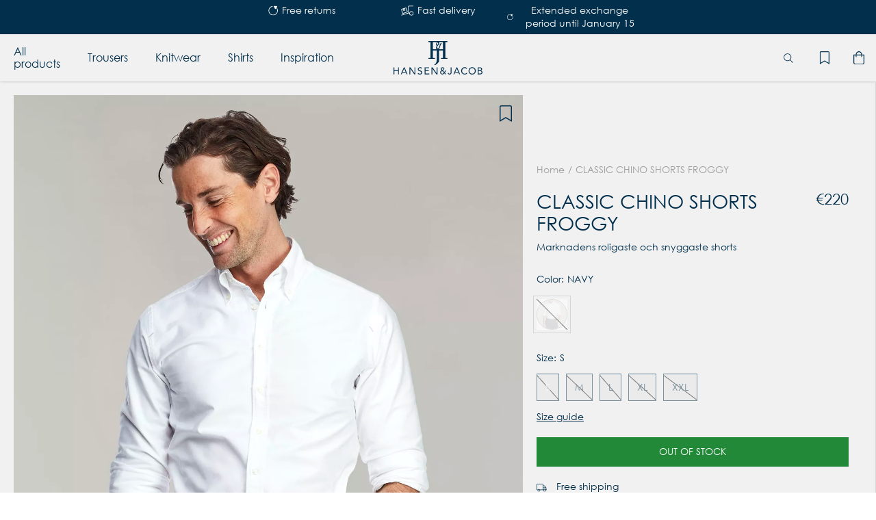

--- FILE ---
content_type: text/html;charset=UTF-8
request_url: https://hansenandjacob.com/en-fi/article/classic-chino-shorts-froggy
body_size: 39466
content:
<!doctype html>
<html lang="en">
	<head>
		<meta charset="utf-8">
		<meta http-equiv="x-ua-compatible" content="ie=edge">
		<meta name="viewport" content="width=device-width, initial-scale=1">
		<meta property="og:image" content="https://media.viskanassets.com/v2/hansenjacobprod/normal/Hansen-and-Jacob_Shorts_11672_Classic-chino-shorts-froggy_48_Navy_front.jpg"/>
				<meta property="og:image" content="https://media.viskanassets.com/v2/hansenjacobprod/normal/Hansen-and-Jacob_Shorts_11672_Classic-chino-shorts-froggy_48_Navy_back.jpg"/>
				<meta property="og:image" content="https://media.viskanassets.com/v2/hansenjacobprod/normal/Hansen-and-Jacob_Shorts_11672_Classic-chino-shorts-froggy_48_Navy_detail1.jpg"/>
				<meta property="og:image" content="https://media.viskanassets.com/v2/hansenjacobprod/normal/Hansen-and-Jacob_Shorts_11672_Classic-chino-shorts-froggy_48_Navy_detail2.jpg"/>
				<meta property="og:image" content="https://media.viskanassets.com/v2/hansenjacobprod/normal/Hansen-and-Jacob_Shorts_11672_Classic-chino-shorts-froggy_48_Navy_detail3.jpg"/>
				<meta property="og:image" content="https://media.viskanassets.com/v2/hansenjacobprod/normal/Hansen-and-Jacob_Shorts_11672_Classic-chino-shorts-froggy_48_Navy_detail4.jpg"/>
				<meta property="og:image" content="https://media.viskanassets.com/v2/hansenjacobprod/normal/Hansen-and-Jacob_Shorts_11672_Classic-chino-shorts-froggy_48_Navy_detail5.jpg"/>
				<meta property="og:image" content="https://media.viskanassets.com/v2/hansenjacobprod/normal/Hansen-and-Jacob_Shorts_11672_Classic-chino-shorts-froggy_48_Navy_detail6.jpg"/>
				<meta property="product:price:currency" content="EUR">
		<meta property="product:price:amount" content="220.00">
				<meta name="robots" content="index,follow"/>
	<meta name="description" content="Marknadens roligaste och snyggaste shorts"/>
<meta property="og:title" content="CLASSIC CHINO SHORTS FROGGY - "/>
<meta property="og:description" content="Marknadens roligaste och snyggaste shorts"/>
<meta property="og:site_name" content=""/>
<meta property="og:type" content="product"/>
<meta property="og:url" content="https://hansenandjacob.com/en-fi/article/classic-chino-shorts-froggy"/>

<title>CLASSIC CHINO SHORTS FROGGY - </title>
<link rel="canonical" href="https://hansenandjacob.com/en-fi/article/classic-chino-shorts-froggy"/>

<link rel="alternate" hreflang="en-be" href="https://hansenandjacob.com/en-be/article/classic-chino-shorts-froggy"/>
		<link rel="alternate" hreflang="en-dk" href="https://hansenandjacob.com/en-dk/article/classic-chino-shorts-froggy"/>
		<link rel="alternate" hreflang="en-eu" href="https://hansenandjacob.com/en-eu/article/classic-chino-shorts-froggy"/>
		<link rel="alternate" hreflang="en-fi" href="https://hansenandjacob.com/en-fi/article/classic-chino-shorts-froggy"/>
		<link rel="alternate" hreflang="en-fr" href="https://hansenandjacob.com/en-fr/article/classic-chino-shorts-froggy"/>
		<link rel="alternate" hreflang="de-de" href="https://hansenandjacob.com/de-de/article/classic-chino-shorts-froggy"/>
		<link rel="alternate" hreflang="en-lv" href="https://hansenandjacob.com/en-lv/article/classic-chino-shorts-froggy"/>
		<link rel="alternate" hreflang="en-nl" href="https://hansenandjacob.com/en-nl/article/classic-chino-shorts-froggy"/>
		<link rel="alternate" hreflang="sv-se" href="https://hansenandjacob.com/sv-se/article/classic-chino-shorts-froggy"/>
		<link rel="alternate" href="https://hansenandjacob.com/" hreflang="x-default"/>
<link rel="icon" type="image/png" href="https://media.viskanassets.com/v2/hansenjacobprod/original/favicon-16x16.png" sizes="16x16"/>
		<link rel="icon" type="image/png" href="https://media.viskanassets.com/v2/hansenjacobprod/original/favicon-24x24.png" sizes="24x24"/>
		<link rel="icon" type="image/png" href="https://media.viskanassets.com/v2/hansenjacobprod/original/favicon-32x32.png" sizes="32x32"/>
		<link rel="icon" type="image/png" href="https://media.viskanassets.com/v2/hansenjacobprod/original/favicon-48x48.png" sizes="48x48"/>
	<link rel="preload" href="https://cdn.viskan.com/V12/7.3.0/index.js" as="script">


<link rel="preload" href="/build/chunks/runtime~main-29a10be8a22ec32b1580.js" as="script">

<link rel="preload" href="/build/chunks/2601b7180825b47379fd.js" as="script">

<link rel="preload" href="/build/chunks/9567a6a342c3b452a63f.js" as="script">

<link rel="preload" href="/build/chunks/a3a836fa25aacf618bdb.js" as="script">

<link rel="preload" href="/build/chunks/dfa93b0e88d02ab3242a.js" as="script">

<link rel="preload" href="/build/chunks/7cd15cac43eded231c7f.js" as="script">

<link rel="preload" href="/build/chunks/36f3bbf8e10063f7170d.js" as="script">

<link rel="preload" href="/build/chunks/015d369573ad2f134bb1.js" as="script">

<link rel="preload" href="/build/chunks/266c98d141fafdc563b1.js" as="script">

<link rel="preload" href="/build/chunks/2356291e1e9a1db0ba4a.js" as="script">

<link rel="preload" href="/build/chunks/848f0a1c753654950330.js" as="script">

<link rel="preload" href="/build/chunks/722ee8d6a33be3cb9463.js" as="script">

<link rel="preload" href="/build/chunks/52f01a00a614ed4c6ebd.js" as="script">

<link rel="preload" href="/build/chunks/d94a70401009ac2a842d.js" as="script">

<link rel="preload" href="/build/chunks/225db433c1a45222569e.js" as="script">

<link rel="preload" href="/build/chunks/4e394a5b735a0cef465c.js" as="script">



<link rel="preload" href="/build/chunks/slider-18db3da9d6fcd426de56.css" as="style">

<link rel="preload" href="/build/chunks/main-aef0104d3b179d6d37fe.css" as="style">


<link rel="preload" href="/customer.css" as="style">

<link rel="preload" href="https://cdn.viskan.com/font-awesome/releases/v5.15.1/webfonts/fa-light-300.woff2" as="font" type="font/woff2" crossorigin="anonymous">
	<link rel="preload" href="https://cdn.viskan.com/font-awesome/releases/v5.15.1/webfonts/fa-regular-400.woff2" as="font" type="font/woff2" crossorigin="anonymous">
	<link rel="preload" href="https://cdn.viskan.com/font-awesome/releases/v5.15.1/webfonts/fa-brands-400.woff2" as="font" type="font/woff2" crossorigin="anonymous">
	<link rel="preload" href="https://cdn.viskan.com/font-awesome/releases/v5.15.1/webfonts/fa-solid-900.woff2" as="font" type="font/woff2" crossorigin="anonymous">
<link rel="preconnect" href="https://media.viskanassets.com">
</head>
	<body>
		<div class="Breakpoint-value"></div>
		<div id="Streamline">
			<script>
				//<![CDATA[
					window._streamline = window._streamline || {};
					window._streamline.siteContext = 

{
	"aggregateAttribute1Group": true,
	"aggregateAttribute2Group": false,
	"aggregateAttribute3Group": false,
	"articleUrlPrefix": "article",
	"club_id": "0",
	
	"cmsSettings": {
		"tags": { "article": "cms-article-x", "articleQuickBuy": "cms-article-quick-buy-x", "computedStyles": "cms-computed-styles-x", "css": "custom-css-x", "defaultTree": "estore-x", "footer": "cms-footer-x", "header": "cms-header-x", "styles": "cms-styles-x", "presetStyles": "cms-preset-styles-x", "computedPresetStyles": "cms-computed-preset-styles-x", "componentPresets": "cms-component-presets-x" }
	},
	"environment": "Production",
	"mediaConfig": {
		"mediaPath": "",
		"mediaServiceBaseURL": "https://media.viskanassets.com/v2/hansenjacobprod",
		"scalings": {"normal":{"name":"normal","width":640,"height":640,"fitIn":true},"thumbnail":{"name":"thumbnail","width":113,"height":113,"fitIn":true},"original":{"name":"original","width":2000,"height":2000,"fitIn":true},"large":{"name":"large","width":2048,"height":2048},"list":{"name":"list","width":325,"height":487,"quality":90,"fitIn":true}}
	},
	"dataCollector": {
		"endpoint": "",
		"instanceAlias": ""
	},
	"companyName": "",
	"customer": {
		"isBusinessAllowed": false,
		"isPersonAllowed": true
	},
	"country_code": "FI",
	"countries": [{
			"id": 10,
			"iso": "BE",
			"language": "en",
			"languageId": 3,
			"name": "Belgium",
			"shopable": false,
			"selectable": false,
			"handledAs": ""
		},{
			"id": 4,
			"iso": "DK",
			"language": "en",
			"languageId": 3,
			"name": "Denmark",
			"shopable": true,
			"selectable": true,
			"handledAs": ""
		},{
			"id": 1,
			"iso": "EU",
			"language": "en",
			"languageId": 3,
			"name": "Europe",
			"shopable": true,
			"selectable": true,
			"handledAs": ""
		},{
			"id": 5,
			"iso": "FI",
			"language": "en",
			"languageId": 3,
			"name": "Finland",
			"shopable": true,
			"selectable": true,
			"handledAs": ""
		},{
			"id": 9,
			"iso": "FR",
			"language": "en",
			"languageId": 3,
			"name": "France",
			"shopable": false,
			"selectable": false,
			"handledAs": ""
		},{
			"id": 2,
			"iso": "DE",
			"language": "de",
			"languageId": 7,
			"name": "Germany",
			"shopable": true,
			"selectable": true,
			"handledAs": ""
		},{
			"id": 8,
			"iso": "LV",
			"language": "en",
			"languageId": 3,
			"name": "Latvia",
			"shopable": false,
			"selectable": false,
			"handledAs": ""
		},{
			"id": 6,
			"iso": "NL",
			"language": "en",
			"languageId": 3,
			"name": "Netherlands",
			"shopable": true,
			"selectable": true,
			"handledAs": ""
		},{
			"id": 0,
			"iso": "SE",
			"language": "sv",
			"languageId": 1,
			"name": "Sverige",
			"shopable": true,
			"selectable": true,
			"handledAs": ""
		}],
	
	"country_id": 5,
	"countryShopable": true,
	"countrySelectable": true,
	"countryHandledAs": "",
	"currency_code": "EUR",
	"currency_id": "1",
	
	"defaultLanguageId": 1,
	"lang_code_web": "en",
	"lang_id": 3,
	"loadCategoryOnArticle": false,
	"locale": "en-FI",
	"localePickerPath": "/locale/",
	"reCAPTCHASiteKey": "6LdHqBEUAAAAALG-INwaSDHoIS6Vlsxc7sHK-BvA",
	"searchUrlPrefix": "/search",
	"selectedPurchaseCountry": {
			"id": 5,
			"iso": "FI",
			"language": "en",
			"languageId": 3,
			"name": "Finland",
			"shopable": true,
			"selectable": true,
			"handledAs": ""
		},
	"settings": {
		"addArticleFilterToUrl": false,
		"articleRedirectNotFoundUrl": "",
		"daysAsBrandNew": 30,
		"excludeOutOfStockListArticles": true,
		"excludeOutOfStockRelatedArticles": true,
		"articleStoreEnabled": false,
		"checkMediaEnabled": true,
		"ingridShippingAssistantEnabled": false,
		"ingridShippingAssistantEnabled_country": false,
		"klarnaShippingAssistantEnabled": false,
		"klarnaShippingAssistantEnabled_country": false,
		"klarnaSeparateShippingAddressEnabled": false,
		"remarketing": false,
		"useArticleQuickBuyLayout": false,
		"receiptUrlPath": "receipt/",
		"termsUrlPath": "terms-and-conditions",
		"checkoutUrl": "checkout",
		"hideZeroPrice": false,
		"showLowestPrice": false,
		"lowestPricePrefixText": "",
		"lowestPriceSuffixText": "",
		"articleListWithPrentypes": false,
		"isSizeMatchRequired": false,
		"useFallbackImageForSize": false,
		"isAttr3MatchRequired": false,
		"useFallbackImageGlobal": false,
		"receiptLayout": "custom",
		"noPreselectAttribute1": false,
		"noPreselectAttribute2": false,
		"noPreselectAttribute3": false,
		"disableExVATForB2B": false,
		"showPricesExVAT": false,
		"calculateDiscountPercentFromLowestPrice": false,
		"ingridTrackingWidgetEnabled": false,
		"hideLowestPriceForSpecificOfferTypes": "",
		"improvedPaginationSeo": true,
		"paginatedPageName": "",
		"lowLevelUpdateEnabled": false,
		"uniqueBrandNewBadge": "",
		"uniqueSaleBadge": "",
		"quoteProductPropertyKeyName": "",
		"productSource": "viskan",
		"serviceProviderConfigId": ""
	},
	"thirdParty": {
		"googleAnalyticsId": "",
		"googleTagManagerId": "GTM-TB4S9DF",
		"googleAnalyticsUa": false,
		"googleAnalytics4": true,
		"googlePersonalDataEmail": false,
		"googlePersonalDataEmailSha1": false,
		"googlePersonalDataFirstName": false,
		"googlePersonalDataLastName": false,
		"googlePersonalDataStreetAddress": false,
		"googlePersonalDataZipCode": false,
		"googlePersonalDataCity": false,
		"googlePersonalDataCountry": false,
		"googlePersonalDataPhoneNumber": false,
		"piwikId": "",
		"piwikInstanceAddress": "",
		"getLipscoreOrderDataFromAPI": false,
		"imboxId": "",
		"helloRetail": false
	},
	"localeMode": "LANGUAGE_AND_COUNTRY_IN_PATH",
	"useLookup": false,
	"sellerId": -1,
	"productProviderHelloRetailURL": ""
}
;
					window._streamline.customerOnLoadStatus = 
		{
			"logged_in": false,
			"logged_in_level": 0,
			"person_flg": true
		}
	;
					window.__PRELOADED_STREAMLINE_STATE__ = 

		{
			
					article: {
						article: {"virtual_flg":false,"defaultCategory":{"catname":"Shorts","cat_id":216,"link_friendly_name":""},"brandnew":false,"articleCampaigns":[],"inStoreStock":false,"incomingInStock":false,"articleCategories":[{"default_flg":false,"category":{"catname":"Streamline S3","cat_id":150,"link_friendly_name":"streamline-s3/"}},{"default_flg":false,"category":{"catname":"Menu","cat_id":161,"link_friendly_name":"menu/"}},{"default_flg":false,"category":{"catname":"All products","cat_id":162,"link_friendly_name":"all-products/"}},{"default_flg":false,"category":{"catname":"Shorts","cat_id":183,"link_friendly_name":"trousers/shorts/"}},{"default_flg":false,"category":{"catname":"Trousers","cat_id":211,"link_friendly_name":""}}],"articleType":"normal","art_desc":"\u003Cdiv\u003EMarknadens roligaste och snyggaste shorts\u003C/div\u003E","inStock":false,"propertyKeys":[{"propertyValues":[{"propertyvalue":"care_instr_1.png","propertyvalue_internal":"care_instr_1.png","propertyvalue_desc":"Wash with similar colours, Wash inside out, Do not bleach"}],"propertykey_name":"Care instructions","keygroup":"","propertykey_desc":"","propertykey_name_internal":"CleanAdvice"},{"propertyValues":[{"propertyvalue":"97% Cotton, 3% Elastane","propertyvalue_internal":"97% Bomull, 3% Elastan","propertyvalue_desc":""}],"propertykey_name":"Composition","keygroup":"","propertykey_desc":"","propertykey_name_internal":"Composition"},{"propertyValues":[{"propertyvalue":"Shorts, Classic fit, Cotton, Ermbroidered frogs, Midsummer tribute,  Stretch, Self closing YKK zipper, Model is wearing Medium","propertyvalue_internal":"Shorts, Klassisk passform, Broderade \"små grodor\", Bomull, Stretch, Självlåsande YKK dragkedja, Modellen har medium på bilden ","propertyvalue_desc":""}],"propertykey_name":"Key words","keygroup":"","propertykey_desc":"","propertykey_name_internal":"productdetails"},{"propertyValues":[{"propertyvalue":"sizeguide_62_en.png","propertyvalue_internal":"sizeguide_61_sv.png","propertyvalue_desc":""}],"propertykey_name":"Size guide","keygroup":"","propertykey_desc":"","propertykey_name_internal":"sizeguide"}],"brand":{"name":"","mediaFileName":"","linkFriendlyName":""},"art_no":"11672","bulky_flg":false,"articleAttributes":[{"incomingStockBalance":0,"del_dat":null,"brandnew":false,"pluno":"116724801","inStoreStock":false,"skuStatus":"FOR_SALE","ean13":"","sku_id":57336,"incomingInStock":false,"attr2_id":119,"attr3_id":0,"attr1_id":97,"articlePrice":{"lowestPrice":0.0,"price_org_exvat":174.6,"vat":0.26,"price_sales":220,"price_rec":0,"isPriceCampaign":false,"price_sales_exvat":174.6,"price_unit":0,"offertype_id":-1,"club_id":0,"price_unit_exvat":0.0,"price_rec_exvat":0.0,"camp_id":-1,"price_org":220.0},"attribute1":{"rgb_code":"000066","attr1_no":"48","colorGroup":"NAVY","attr1_code":"NAVY","attr1_desc":"","attr1_id":97},"stockBalance":0,"inStock":false,"attribute3":{"attr3_no":"","attr3_desc":"(Ingen)","attr3_id":0,"attr3_code":"(Ingen)"},"attribute2":{"attr2_no":"01","attr2_code":"S","sort":-1,"attr2_id":119,"attr2_desc":""},"closestEstimatedShippingDate":null,"propertyKeys":[]},{"incomingStockBalance":0,"del_dat":null,"brandnew":false,"pluno":"116724802","inStoreStock":false,"skuStatus":"FOR_SALE","ean13":"","sku_id":57335,"incomingInStock":false,"attr2_id":118,"attr3_id":0,"attr1_id":97,"articlePrice":{"lowestPrice":0.0,"price_org_exvat":174.6,"vat":0.26,"price_sales":220,"price_rec":0,"isPriceCampaign":false,"price_sales_exvat":174.6,"price_unit":0,"offertype_id":-1,"club_id":0,"price_unit_exvat":0.0,"price_rec_exvat":0.0,"camp_id":-1,"price_org":220.0},"attribute1":{"rgb_code":"000066","attr1_no":"48","colorGroup":"NAVY","attr1_code":"NAVY","attr1_desc":"","attr1_id":97},"stockBalance":0,"inStock":false,"attribute3":{"attr3_no":"","attr3_desc":"(Ingen)","attr3_id":0,"attr3_code":"(Ingen)"},"attribute2":{"attr2_no":"02","attr2_code":"M","sort":-1,"attr2_id":118,"attr2_desc":""},"closestEstimatedShippingDate":null,"propertyKeys":[]},{"incomingStockBalance":0,"del_dat":null,"brandnew":false,"pluno":"116724803","inStoreStock":false,"skuStatus":"FOR_SALE","ean13":"","sku_id":57334,"incomingInStock":false,"attr2_id":116,"attr3_id":0,"attr1_id":97,"articlePrice":{"lowestPrice":0.0,"price_org_exvat":174.6,"vat":0.26,"price_sales":220,"price_rec":0,"isPriceCampaign":false,"price_sales_exvat":174.6,"price_unit":0,"offertype_id":-1,"club_id":0,"price_unit_exvat":0.0,"price_rec_exvat":0.0,"camp_id":-1,"price_org":220.0},"attribute1":{"rgb_code":"000066","attr1_no":"48","colorGroup":"NAVY","attr1_code":"NAVY","attr1_desc":"","attr1_id":97},"stockBalance":0,"inStock":false,"attribute3":{"attr3_no":"","attr3_desc":"(Ingen)","attr3_id":0,"attr3_code":"(Ingen)"},"attribute2":{"attr2_no":"03","attr2_code":"L","sort":-1,"attr2_id":116,"attr2_desc":""},"closestEstimatedShippingDate":null,"propertyKeys":[]},{"incomingStockBalance":0,"del_dat":null,"brandnew":false,"pluno":"116724804","inStoreStock":false,"skuStatus":"FOR_SALE","ean13":"","sku_id":57337,"incomingInStock":false,"attr2_id":121,"attr3_id":0,"attr1_id":97,"articlePrice":{"lowestPrice":0.0,"price_org_exvat":174.6,"vat":0.26,"price_sales":220,"price_rec":0,"isPriceCampaign":false,"price_sales_exvat":174.6,"price_unit":0,"offertype_id":-1,"club_id":0,"price_unit_exvat":0.0,"price_rec_exvat":0.0,"camp_id":-1,"price_org":220.0},"attribute1":{"rgb_code":"000066","attr1_no":"48","colorGroup":"NAVY","attr1_code":"NAVY","attr1_desc":"","attr1_id":97},"stockBalance":0,"inStock":false,"attribute3":{"attr3_no":"","attr3_desc":"(Ingen)","attr3_id":0,"attr3_code":"(Ingen)"},"attribute2":{"attr2_no":"04","attr2_code":"XL","sort":-1,"attr2_id":121,"attr2_desc":""},"closestEstimatedShippingDate":null,"propertyKeys":[]},{"incomingStockBalance":0,"del_dat":null,"brandnew":false,"pluno":"116724805","inStoreStock":false,"skuStatus":"FOR_SALE","ean13":"","sku_id":57338,"incomingInStock":false,"attr2_id":122,"attr3_id":0,"attr1_id":97,"articlePrice":{"lowestPrice":0.0,"price_org_exvat":174.6,"vat":0.26,"price_sales":220,"price_rec":0,"isPriceCampaign":false,"price_sales_exvat":174.6,"price_unit":0,"offertype_id":-1,"club_id":0,"price_unit_exvat":0.0,"price_rec_exvat":0.0,"camp_id":-1,"price_org":220.0},"attribute1":{"rgb_code":"000066","attr1_no":"48","colorGroup":"NAVY","attr1_code":"NAVY","attr1_desc":"","attr1_id":97},"stockBalance":0,"inStock":false,"attribute3":{"attr3_no":"","attr3_desc":"(Ingen)","attr3_id":0,"attr3_code":"(Ingen)"},"attribute2":{"attr2_no":"05","attr2_code":"XXL","sort":-1,"attr2_id":122,"attr2_desc":""},"closestEstimatedShippingDate":null,"propertyKeys":[]}],"brandName":"","meta_title":"","attr1_id_display":-1,"attr1_id":-1,"art_desc2":"\u003Cdiv\u003EThese shorts are the same as our classic regular fit shorts but we have embroidered on a bunch of \"little\" frogs. This is to pay homage to our Swedish Midsummer tradition. On the inside of the shorts is the text for the \"Små grodorna\" song. Knee-length design and slanted front pockets. Stylish shorts with stretch for high comfort and good mobility. Self-locking YKK zipper in the fly.\u003C/div\u003E","meta_description":"","prentypes":[],"art_id":1738,"artname":"CLASSIC CHINO SHORTS FROGGY","relatedArticles":[],"articleAttributeMedias":[{"imagetype":"FRONT","art_id":1738,"media_id":15082,"media":{"filename":"Hansen-and-Jacob_Shorts_11672_Classic-chino-shorts-froggy_48_Navy_front.jpg","image_height":3072,"media_desc":"Hansen-and-Jacob_Shorts_11672_Classic-chino-shorts-froggy_48_Navy_front.jpg","media_type":"JPG","image_width":2048,"alternativeText":""},"sort":0,"row_id":1010,"attr2_id":0,"attr3_id":0,"attr1_id":97},{"imagetype":"BACK","art_id":1738,"media_id":15077,"media":{"filename":"Hansen-and-Jacob_Shorts_11672_Classic-chino-shorts-froggy_48_Navy_back.jpg","image_height":3072,"media_desc":"Hansen-and-Jacob_Shorts_11672_Classic-chino-shorts-froggy_48_Navy_back.jpg","media_type":"JPG","image_width":2048,"alternativeText":""},"sort":0,"row_id":1011,"attr2_id":0,"attr3_id":0,"attr1_id":97},{"imagetype":"EXTRA","art_id":1738,"media_id":15078,"media":{"filename":"Hansen-and-Jacob_Shorts_11672_Classic-chino-shorts-froggy_48_Navy_detail1.jpg","image_height":3072,"media_desc":"Hansen-and-Jacob_Shorts_11672_Classic-chino-shorts-froggy_48_Navy_detail1.jpg","media_type":"JPG","image_width":2048,"alternativeText":""},"sort":0,"row_id":1100,"attr2_id":0,"attr3_id":0,"attr1_id":97},{"imagetype":"EXTRA","art_id":1738,"media_id":15083,"media":{"filename":"Hansen-and-Jacob_Shorts_11672_Classic-chino-shorts-froggy_48_Navy_detail2.jpg","image_height":3072,"media_desc":"Hansen-and-Jacob_Shorts_11672_Classic-chino-shorts-froggy_48_Navy_detail2.jpg","media_type":"JPG","image_width":2048,"alternativeText":""},"sort":0,"row_id":1101,"attr2_id":0,"attr3_id":0,"attr1_id":97},{"imagetype":"EXTRA","art_id":1738,"media_id":15079,"media":{"filename":"Hansen-and-Jacob_Shorts_11672_Classic-chino-shorts-froggy_48_Navy_detail3.jpg","image_height":3072,"media_desc":"Hansen-and-Jacob_Shorts_11672_Classic-chino-shorts-froggy_48_Navy_detail3.jpg","media_type":"JPG","image_width":2048,"alternativeText":""},"sort":0,"row_id":1102,"attr2_id":0,"attr3_id":0,"attr1_id":97},{"imagetype":"EXTRA","art_id":1738,"media_id":15084,"media":{"filename":"Hansen-and-Jacob_Shorts_11672_Classic-chino-shorts-froggy_48_Navy_detail4.jpg","image_height":3072,"media_desc":"Hansen-and-Jacob_Shorts_11672_Classic-chino-shorts-froggy_48_Navy_detail4.jpg","media_type":"JPG","image_width":2048,"alternativeText":""},"sort":0,"row_id":1103,"attr2_id":0,"attr3_id":0,"attr1_id":97},{"imagetype":"EXTRA","art_id":1738,"media_id":15080,"media":{"filename":"Hansen-and-Jacob_Shorts_11672_Classic-chino-shorts-froggy_48_Navy_detail5.jpg","image_height":3072,"media_desc":"Hansen-and-Jacob_Shorts_11672_Classic-chino-shorts-froggy_48_Navy_detail5.jpg","media_type":"JPG","image_width":2048,"alternativeText":""},"sort":0,"row_id":1104,"attr2_id":0,"attr3_id":0,"attr1_id":97},{"imagetype":"EXTRA","art_id":1738,"media_id":15081,"media":{"filename":"Hansen-and-Jacob_Shorts_11672_Classic-chino-shorts-froggy_48_Navy_detail6.jpg","image_height":3072,"media_desc":"Hansen-and-Jacob_Shorts_11672_Classic-chino-shorts-froggy_48_Navy_detail6.jpg","media_type":"JPG","image_width":2048,"alternativeText":""},"sort":0,"row_id":1105,"attr2_id":0,"attr3_id":0,"attr1_id":97}],"link_friendly_name":"classic-chino-shorts-froggy","relatedArticleGroupNames":[]}
					},
				
			app: {
				category: {
					

					article: {"categoryId":151,"categoryName":"article","content":"[{\"type\":\"CONTAINER_01\",\"props\":{\"classToAddAfterDelayOnMount\":\"\",\"delayToAddClassOnMount\":0,\"classToAddWhenInView\":\"\",\"percentageFromInView\":0,\"class\":\"\",\"hideOnMobile\":true,\"hideOnTablet\":true,\"hideOnDesktop\":true,\"conditionTrigger\":\"VARIABLE\",\"conditionVariable\":\"article.article.articleType\",\"conditionOperator\":\"NOT_EQUAL\",\"regexResult\":\"True\",\"conditionValue\":\"normal\",\"conditionAction\":\"SHOW\",\"componentName\":\"Container Shop The Look\",\"styleClasses\":{\"Container\":\"Preset-Container-Max-Width Preset-Container-Margin Preset-Container-Padding SimpleStyles-1692258018674790-Container\"},\"simpleStylesObject\":{\"SimpleStyles-1692258018674790-Container\":{\"marginTop\":\"20px !important\",\"marginBottom\":\"20px !important\"}},\"simpleStylesString\":\".SimpleStyles-1692258018674790-Container {\\n  margin-top: 20px !important;\\n  margin-bottom: 20px !important;\\n}\"},\"children\":[{\"type\":\"GRID_01\",\"props\":{\"gutter\":true,\"equalHeight\":false,\"vertical\":\"top\",\"horizontal\":\"left\",\"class\":\"\",\"componentName\":\"Grid\"},\"children\":[{\"type\":\"CELL_01\",\"props\":{\"lg-size\":\"6of12\",\"md-size\":\"full\",\"size\":\"full\",\"u-lg-flexOrder\":\"None\",\"u-md-flexOrder\":\"None\",\"u-sm-flexOrder\":\"None\",\"class\":\"\",\"componentName\":\"Cell\",\"styleClasses\":{\"Cell\":\"\"}},\"children\":[{\"type\":\"ARTICLE_MEDIA\",\"props\":{\"mobileLayout\":\"grid\",\"tabletLayout\":\"grid\",\"desktopLayout\":\"grid\",\"mobileScale\":\"normal\",\"tabletScale\":\"large\",\"desktopScale\":\"original\",\"zoomPopup\":false,\"popupSlider\":false,\"sliderDirection\":\"horizontal\",\"sliderAutoplay\":false,\"sliderDisableOnInteraction\":false,\"sliderMousewheel\":false,\"sliderMaintenance\":false,\"sliderLoop\":true,\"sliderSpeed\":\"300\",\"sliderDuration\":\"3000\",\"sliderEffect\":\"slide\",\"timing\":\"ease\",\"sliderArrows\":false,\"sliderArrowsType\":\"none\",\"sliderPagination\":true,\"sliderPaginationType\":\"bullets\",\"slidesPerViewMobile\":\"1\",\"slidesPerColumnMobile\":\"1\",\"slidesPerGroupMobile\":\"1\",\"spaceBetweenMobile\":\"0\",\"freeModeMobile\":false,\"centerSlidesMobile\":false,\"slidesPerViewTablet\":\"1\",\"slidesPerColumnTablet\":\"1\",\"slidesPerGroupTablet\":\"1\",\"spaceBetweenTablet\":\"0\",\"freeModeTablet\":false,\"centerSlidesTablet\":false,\"slidesPerViewDesktop\":\"1\",\"slidesPerColumnDesktop\":\"1\",\"slidesPerGroupDesktop\":\"1\",\"spaceBetweenDesktop\":\"0\",\"freeModeDesktop\":false,\"centerSlidesDesktop\":false,\"zoomDelay\":\"500\",\"zoomThumbnails\":false,\"showZoomIcon\":false,\"zoomIcon\":false,\"zoomIconSize\":\"2em\",\"zoomIconColor\":\"#000\",\"showSaleOrNew\":false,\"showDiscountPercent\":false,\"showPropertyIcon\":false,\"showCampaigns\":false,\"campaignPopup\":false,\"campaignHeader\":\"\",\"videoAspectRatio\":\"3:4\",\"videoAutoPlay\":false,\"videoControls\":false,\"videoLoop\":false,\"videoMuted\":false,\"useGlobalSettings\":false,\"isSizeMatchRequired\":\"\",\"isAttr3MatchRequired\":\"\",\"show360ImageIfPossible\":false,\"excludeImages\":\"\",\"imagesOrderList\":\"\",\"class\":\"\",\"componentName\":\"Media\",\"mobileCellSize\":\"full\",\"mobileGridGutter\":false,\"useFullSizeForMobile\":false,\"tabletCellSize\":\"full\",\"tabletGridGutter\":false,\"useFullSizeForTablet\":false,\"desktopCellSize\":\"full\",\"desktopGridGutter\":false,\"useFullSizeForDesktop\":false,\"styleClasses\":{\"Grid Wrapper\":\"SimpleStyles-16922583050996804-Grid_Wrapper\",\"Grid Image\":\"SimpleStyles-16922583050996804-Grid_Image\"},\"simpleStylesObject\":{\"SimpleStyles-16922583050996804-Grid_Wrapper\":{\"marginBottom\":\"20px !important\",\".Breakpoint--lg \u0026\":{\"marginBottom\":\"0px !important\"}},\"SimpleStyles-16922583050996804-Grid_Image\":{\"width\":\"100% !important\"}},\"simpleStylesString\":\".SimpleStyles-16922583050996804-Grid_Wrapper {\\n  margin-bottom: 20px !important;\\n}\\n.Breakpoint--lg .SimpleStyles-16922583050996804-Grid_Wrapper {\\n  margin-bottom: 0px !important;\\n}\\n.SimpleStyles-16922583050996804-Grid_Image {\\n  width: 100% !important;\\n}\",\"disableLazyLoadOnMobile\":true,\"disableLazyLoadOnTablet\":true,\"disableLazyLoadOnDesktop\":true,\"useFallbackImage\":false},\"children\":[],\"id\":16922583050996804}],\"id\":16922583115989516},{\"type\":\"CELL_01\",\"props\":{\"lg-size\":\"6of12\",\"md-size\":\"full\",\"size\":\"full\",\"u-lg-flexOrder\":\"None\",\"u-md-flexOrder\":\"None\",\"u-sm-flexOrder\":\"None\",\"class\":\"\",\"componentName\":\"Cell\",\"styleClasses\":{\"Cell\":\"\"}},\"children\":[{\"type\":\"SHOP_THE_LOOK\",\"props\":{\"headerElementType\":\"h2\",\"labelAttr1\":\"Choose color\",\"labelAttr2\":\"Choose size\",\"attribute1Element\":\"dropdown\",\"attribute2Element\":\"dropdown\",\"attributeIconOpen\":false,\"attributeIconColorOpen\":\"#808080\",\"attributeIconSizeOpen\":\"1em\",\"attributeIconClosed\":false,\"attributeIconColorClosed\":\"#808080\",\"attributeIconSizeClosed\":\"1em\",\"removeOutOfStock\":false,\"disableOutOfStock\":true,\"outOfStockLabel\":\"Out of stock\",\"showLabelInsideDropdown\":false,\"showAttr1AsSlider\":false,\"showAttr2AsSlider\":false,\"showAttributeName\":false,\"buyButtonText\":\"Add to cart\",\"showReadMoreButton\":true,\"readMoreButtonText\":\"Read more about the product\",\"wrapImageWithLink\":true,\"wrapHeaderWithLink\":true,\"wrapPriceWithLink\":false,\"sliderAttr1SlidesPerview\":\"4\",\"sliderAttr1SlidesPerColumn\":\"1\",\"sliderAttr1SlidesPerGroup\":1,\"sliderAttr1SpaceBetween\":10,\"sliderAttr1Center\":true,\"sliderSpeed\":\"300\",\"sliderTiming\":\"ease\",\"sliderArrows\":true,\"sliderArrowsType\":\"none\",\"sliderIconNext\":false,\"sliderIconNextSize\":\"2em\",\"sliderIconNextColor\":\"#000\",\"sliderIconPrev\":false,\"sliderIconPrevSize\":\"2em\",\"sliderIconPrevColor\":\"#000\",\"sliderImageNext\":\"\",\"sliderImagePrev\":\"\",\"sliderPagination\":false,\"sliderPaginationType\":\"bullets\",\"sliderNavigationColor\":\"#000000\",\"sliderAttr2SlidesPerview\":4,\"sliderAttr2SlidesPerColumn\":\"1\",\"sliderAttr2SlidesPerGroup\":1,\"sliderAttr2SpaceBetween\":\"10\",\"sliderAttr2Center\":true,\"componentName\":\"Shop the look\",\"styleClasses\":{\"Article\":\"Preset-ShopTheLook-Article Preset-Heading-Font-Family Preset-Heading-Color Preset-Link-Color\",\"Article_Cta_Container\":\"Preset-ShopTheLook-ArticleCtaContiner\",\"Aricle_Info_Container\":\"Preset-ShopTheLook-AricleInfoContainer\",\"Attributes_Container\":\"Preset-ShopTheLook-AttributesContainer\",\"Button_Buy\":\"Preset-Primary-Button SimpleStyles-16922580682744600-Button_Buy\",\"Button_Read_More\":\"Preset-Link-Color Preset-Primary-Font-Family Preset-Primary-Text SimpleStyles-16922580682744600-Button_Read_More\",\"Container\":\"Preset-ShopTheLook-Container\",\"Media_Container\":\"Preset-ShopTheLook-MediaContainer\",\"Select\":\"Preset-ShopTheLook-Attribute-SelectInput\",\"Select_Attribute\":\"Preset-ShopTheLook-AttributeSelect\",\"Header\":\"Preset-Link-Color\"},\"simpleStylesObject\":{\"SimpleStyles-16922580682744600-Button_Buy\":{\"textTransform\":\"uppercase !important\"},\"SimpleStyles-16922580682744600-Button_Read_More\":{\"textDecoration\":\"underline !important\"}},\"simpleStylesString\":\".SimpleStyles-16922580682744600-Button_Buy {\\n  text-transform: uppercase !important;\\n}\\n.SimpleStyles-16922580682744600-Button_Read_More {\\n  text-decoration: underline !important;\\n}\"},\"children\":[],\"id\":16922580682744600}],\"id\":16922583115985460}],\"id\":16922583115981744}],\"id\":1692258018674790},{\"type\":\"CONTAINER_01\",\"props\":{\"classToAddAfterDelayOnMount\":\"\",\"delayToAddClassOnMount\":0,\"classToAddWhenInView\":\"\",\"percentageFromInView\":0,\"class\":\"\",\"hideOnMobile\":true,\"hideOnTablet\":true,\"hideOnDesktop\":false,\"conditionTrigger\":\"VARIABLE\",\"conditionVariable\":\"article.article.articleType\",\"conditionOperator\":\"EQUAL\",\"regexResult\":\"True\",\"conditionValue\":\"normal\",\"conditionAction\":\"SHOW\",\"componentName\":\"Container Article Mobile\",\"styleClasses\":{}},\"children\":[{\"type\":\"CONTAINER_01\",\"props\":{\"classToAddAfterDelayOnMount\":\"\",\"delayToAddClassOnMount\":0,\"classToAddWhenInView\":\"\",\"percentageFromInView\":0,\"class\":\"product-image\",\"hideOnMobile\":true,\"hideOnTablet\":true,\"hideOnDesktop\":true,\"conditionTrigger\":\"NONE\",\"conditionVariable\":\"NONE\",\"conditionOperator\":\"TRUE\",\"regexResult\":\"True\",\"conditionValue\":\"\",\"conditionAction\":\"SHOW\",\"componentName\":\"Container Media\",\"styleClasses\":{\"Container\":\"SimpleStyles-16889961174976604-Container\"},\"simpleStylesObject\":{\"SimpleStyles-16889961174976604-Container\":{\"position\":\"relative !important\"}},\"simpleStylesString\":\".SimpleStyles-16889961174976604-Container {\\n  position: relative !important;\\n}\"},\"children\":[{\"type\":\"ARTICLE_FAVORITE\",\"props\":{\"displayType\":\"icon\",\"favoriteIcon\":\"{\\\"prefix\\\":\\\"fal\\\",\\\"x\\\":{\\\"categories\\\":[\\\"favorite\\\",\\\"marker\\\",\\\"read\\\",\\\"remember\\\",\\\"save\\\"],\\\"label\\\":\\\"bookmark\\\",\\\"name\\\":\\\"bookmark\\\",\\\"styles\\\":[\\\"solid\\\",\\\"regular\\\",\\\"light\\\",\\\"duotone\\\"],\\\"unicode\\\":\\\"f02e\\\",\\\"score\\\":16.515}}\",\"favoriteIconSelected\":\"{\\\"prefix\\\":\\\"fas\\\",\\\"x\\\":{\\\"categories\\\":[\\\"favorite\\\",\\\"marker\\\",\\\"read\\\",\\\"remember\\\",\\\"save\\\"],\\\"label\\\":\\\"bookmark\\\",\\\"name\\\":\\\"bookmark\\\",\\\"styles\\\":[\\\"solid\\\",\\\"regular\\\",\\\"light\\\",\\\"duotone\\\"],\\\"unicode\\\":\\\"f02e\\\",\\\"score\\\":16.515}}\",\"favoriteIconSize\":\"1em\",\"favoriteIconColor\":\"#012F4C\",\"componentName\":\"Favorite\",\"styleClasses\":{\"Favorite Icon\":\"SimpleStyles-16921025601785132-Favorite_Icon\"},\"simpleStylesObject\":{\"SimpleStyles-16921025601785132-Favorite_Icon\":{\"position\":\"absolute !important\",\"zIndex\":\"2 !important\",\"top\":\"14px !important\",\"right\":\"10px !important\"}},\"simpleStylesString\":\".SimpleStyles-16921025601785132-Favorite_Icon {\\n  position: absolute !important;\\n  z-index: 2 !important;\\n  top: 14px !important;\\n  right: 10px !important;\\n}\"},\"children\":[],\"id\":16921025601785132,\"copyTime\":\"15 Aug 14:29:13\"},{\"type\":\"ARTICLE_MEDIA\",\"props\":{\"mobileLayout\":\"Slider\",\"tabletLayout\":\"Slider\",\"desktopLayout\":\"Slider\",\"mobileScale\":\"normal\",\"tabletScale\":\"normal\",\"desktopScale\":\"normal\",\"zoomPopup\":false,\"popupSlider\":false,\"sliderDirection\":\"horizontal\",\"sliderAutoplay\":false,\"sliderDisableOnInteraction\":false,\"sliderMousewheel\":false,\"sliderMaintenance\":false,\"sliderLoop\":true,\"sliderSpeed\":\"300\",\"sliderDuration\":\"3000\",\"sliderEffect\":\"slide\",\"timing\":\"ease\",\"sliderArrows\":true,\"sliderArrowsType\":\"icon\",\"sliderPagination\":false,\"sliderPaginationType\":\"bullets\",\"slidesPerViewMobile\":\"1\",\"slidesPerColumnMobile\":\"1\",\"slidesPerGroupMobile\":\"1\",\"spaceBetweenMobile\":\"0\",\"freeModeMobile\":false,\"centerSlidesMobile\":false,\"slidesPerViewTablet\":\"2\",\"slidesPerColumnTablet\":\"1\",\"slidesPerGroupTablet\":\"1\",\"spaceBetweenTablet\":\"0\",\"freeModeTablet\":false,\"centerSlidesTablet\":false,\"slidesPerViewDesktop\":\"1\",\"slidesPerColumnDesktop\":\"1\",\"slidesPerGroupDesktop\":\"1\",\"spaceBetweenDesktop\":\"0\",\"freeModeDesktop\":false,\"centerSlidesDesktop\":false,\"zoomDelay\":\"500\",\"zoomThumbnails\":true,\"showZoomIcon\":false,\"zoomIcon\":false,\"zoomIconSize\":\"2em\",\"zoomIconColor\":\"#000\",\"showSaleOrNew\":false,\"showDiscountPercent\":false,\"showPropertyIcon\":false,\"showCampaigns\":true,\"campaignPopup\":false,\"campaignHeader\":\"\",\"videoAspectRatio\":\"3:4\",\"videoAutoPlay\":false,\"videoControls\":false,\"videoLoop\":false,\"videoMuted\":false,\"useGlobalSettings\":false,\"isSizeMatchRequired\":\"\",\"isAttr3MatchRequired\":\"\",\"show360ImageIfPossible\":false,\"excludeImages\":\"\",\"imagesOrderList\":\"\",\"class\":\"\",\"componentName\":\"Media\",\"iconNext\":\"{\\\"prefix\\\":\\\"fal\\\",\\\"x\\\":{\\\"categories\\\":[\\\"arrow\\\",\\\"bracket\\\",\\\"forward\\\",\\\"next\\\"],\\\"label\\\":\\\"chevron-right\\\",\\\"name\\\":\\\"chevron-right\\\",\\\"styles\\\":[\\\"solid\\\",\\\"regular\\\",\\\"light\\\",\\\"duotone\\\"],\\\"unicode\\\":\\\"f054\\\",\\\"score\\\":7.015000000000001}}\",\"iconNextSize\":\"1em\",\"iconNextColor\":\"#012F4C\",\"iconPrev\":\"{\\\"prefix\\\":\\\"fal\\\",\\\"x\\\":{\\\"categories\\\":[\\\"arrow\\\",\\\"back\\\",\\\"bracket\\\",\\\"previous\\\"],\\\"label\\\":\\\"chevron-left\\\",\\\"name\\\":\\\"chevron-left\\\",\\\"styles\\\":[\\\"solid\\\",\\\"regular\\\",\\\"light\\\",\\\"duotone\\\"],\\\"unicode\\\":\\\"f053\\\",\\\"score\\\":7.015000000000001}}\",\"iconPrevSize\":\"1em\",\"iconPrevColor\":\"#012F4C\",\"styleClasses\":{\"Slider Figure\":\"\",\"Slider Image\":\"\"}},\"children\":[],\"id\":16889931353173400}],\"id\":16889961174976604},{\"type\":\"CONTAINER_01\",\"props\":{\"classToAddAfterDelayOnMount\":\"\",\"delayToAddClassOnMount\":0,\"classToAddWhenInView\":\"\",\"percentageFromInView\":0,\"class\":\"\",\"hideOnMobile\":true,\"hideOnTablet\":true,\"hideOnDesktop\":true,\"conditionTrigger\":\"NONE\",\"conditionVariable\":\"NONE\",\"conditionOperator\":\"TRUE\",\"regexResult\":\"True\",\"conditionValue\":\"\",\"conditionAction\":\"SHOW\",\"componentName\":\"Container Article Price And Buy Button\",\"styleClasses\":{\"Container\":\"Preset-Container-Padding SimpleStyles-16889961330669386-Container\"},\"simpleStylesObject\":{\"SimpleStyles-16889961330669386-Container\":{\"paddingTop\":\"12px !important\"}},\"simpleStylesString\":\".SimpleStyles-16889961330669386-Container {\\n  padding-top: 12px !important;\\n}\"},\"children\":[{\"type\":\"BREADCRUMBS\",\"props\":{\"type\":\"text\",\"delimiter\":\"»\",\"delimiterIcon\":false,\"delimiterIconSize\":\"1em\",\"delimiterIconColor\":\"#000\",\"delimiterImage\":\"\",\"startOnHierarchyLevel\":3,\"prependWithStartPage\":true,\"startPageURL\":\"/\",\"class\":\"\",\"componentName\":\"Breadcrumbs\",\"styleClasses\":{\"ActiveLink\":\"Preset-Primary-Text Preset-Primary-Font-Family Preset-Link-Color\",\"Breadcrumbs\":\"SimpleStyles-16889961330662482-Breadcrumbs\",\"Item\":\"Preset-Primary-Text Preset-Primary-Font-Family Preset-Primary-Color\",\"Icon\":\"\",\"Image\":\"\",\"Delimiter\":\"Preset-Primary-Text Preset-Primary-Font-Family Preset-Primary-Color SimpleStyles-16889961330662482-Delimiter\",\"Link\":\"Preset-Primary-Text Preset-Primary-Font-Family Preset-Link-Color\"},\"simpleStylesObject\":{\"SimpleStyles-16889961330662482-Breadcrumbs\":{\"paddingBottom\":\"20px !important\"},\"SimpleStyles-16889961330662482-Delimiter\":{\"paddingLeft\":\"5px !important\",\"paddingRight\":\"5px !important\"}},\"simpleStylesString\":\".SimpleStyles-16889961330662482-Breadcrumbs {\\n  padding-bottom: 20px !important;\\n}\\n.SimpleStyles-16889961330662482-Delimiter {\\n  padding-left: 5px !important;\\n  padding-right: 5px !important;\\n}\"},\"children\":[],\"id\":16889961330662482},{\"type\":\"CONTAINER_01\",\"props\":{\"animation\":\"none\",\"duration\":2000,\"iterations\":1,\"class\":\"\",\"hideOnMobile\":true,\"hideOnTablet\":true,\"hideOnDesktop\":true,\"conditionTrigger\":\"NONE\",\"conditionVariable\":\"NONE\",\"conditionOperator\":\"TRUE\",\"regexResult\":\"True\",\"conditionValue\":\"\",\"conditionAction\":\"SHOW\",\"componentName\":\"Container Name Price Info\",\"styleClasses\":{\"Container\":\"SimpleStyles-16889961330663626-Container\"},\"simpleStylesObject\":{\"SimpleStyles-16889961330663626-Container\":{\"paddingBottom\":\"20px !important\",\"justifyContent\":\"flex-start !important\",\"flexDirection\":\"column !important\",\"display\":\"flex !important\",\"alignItems\":\"flex-start !important\",\"columnGap\":\"20px !important\",\".Breakpoint--lg \u0026\":{\"justifyContent\":\"space-between !important\",\"flexDirection\":\"row !important\",\"alignItems\":\"center !important\"}}},\"simpleStylesString\":\".SimpleStyles-16889961330663626-Container {\\n  padding-bottom: 20px !important;\\n  justify-content: flex-start !important;\\n  flex-direction: column !important;\\n  display: flex !important;\\n  align-items: flex-start !important;\\n  column-gap: 20px !important;\\n}\\n.Breakpoint--lg .SimpleStyles-16889961330663626-Container {\\n  justify-content: space-between !important;\\n  flex-direction: row !important;\\n  align-items: center !important;\\n}\"},\"children\":[{\"type\":\"CONTAINER_01\",\"props\":{\"classToAddAfterDelayOnMount\":\"\",\"delayToAddClassOnMount\":0,\"classToAddWhenInView\":\"\",\"percentageFromInView\":0,\"class\":\"\",\"hideOnMobile\":true,\"hideOnTablet\":true,\"hideOnDesktop\":true,\"conditionTrigger\":\"NONE\",\"conditionVariable\":\"NONE\",\"conditionOperator\":\"TRUE\",\"regexResult\":\"True\",\"conditionValue\":\"\",\"conditionAction\":\"SHOW\",\"componentName\":\"Container\",\"styleClasses\":{}},\"children\":[{\"type\":\"ARTICLE_FIELD\",\"props\":{\"field\":\"artname\",\"showValueFromSku\":false,\"elementType\":\"h1\",\"prefixText\":\"\",\"suffixText\":\"\",\"class\":\"\",\"componentName\":\"Field\",\"styleClasses\":{\"Field\":\"Preset-Heading-Color Preset-Heading-Font-Family Preset-Heading2\",\"Wrapper\":\"SimpleStyles-16889961330666220-Wrapper\"},\"simpleStylesObject\":{\"SimpleStyles-16889961330666220-Wrapper\":{\"paddingBottom\":\"10px !important\"}},\"simpleStylesString\":\".SimpleStyles-16889961330666220-Wrapper {\\n  padding-bottom: 10px !important;\\n}\"},\"children\":[],\"id\":16889961330666220},{\"type\":\"CONTAINER_01\",\"props\":{\"classToAddAfterDelayOnMount\":\"\",\"delayToAddClassOnMount\":0,\"classToAddWhenInView\":\"\",\"percentageFromInView\":0,\"class\":\"\",\"hideOnMobile\":false,\"hideOnTablet\":false,\"hideOnDesktop\":true,\"conditionTrigger\":\"NONE\",\"conditionVariable\":\"NONE\",\"conditionOperator\":\"TRUE\",\"regexResult\":\"True\",\"conditionValue\":\"\",\"conditionAction\":\"SHOW\",\"componentName\":\"Container Desktop\",\"styleClasses\":{}},\"children\":[{\"type\":\"ARTICLE_FIELD\",\"props\":{\"field\":\"art_desc\",\"showValueFromSku\":false,\"elementType\":\"div\",\"prefixText\":\"\",\"suffixText\":\"\",\"class\":\"\",\"componentName\":\"Field\",\"styleClasses\":{\"Field\":\"Preset-Primary-Font-Family Preset-Primary-Color Preset-Primary-Text\"}},\"children\":[],\"id\":16889961330679592}],\"id\":16889961330669312}],\"id\":16889961330664904},{\"type\":\"CONTAINER_01\",\"props\":{\"classToAddAfterDelayOnMount\":\"\",\"delayToAddClassOnMount\":0,\"classToAddWhenInView\":\"\",\"percentageFromInView\":0,\"class\":\"\",\"hideOnMobile\":true,\"hideOnTablet\":true,\"hideOnDesktop\":true,\"conditionTrigger\":\"NONE\",\"conditionVariable\":\"NONE\",\"conditionOperator\":\"TRUE\",\"regexResult\":\"True\",\"conditionValue\":\"\",\"conditionAction\":\"SHOW\",\"componentName\":\"Container\",\"styleClasses\":{\"Container\":\"\"}},\"children\":[{\"type\":\"ARTICLE_PRICE\",\"props\":{\"showDiscountPercent\":false,\"showRecPrice\":false,\"includeAddonsPrice\":false,\"showSubscriptionPrice\":false,\"showOnlyOriginalPrice\":false,\"showOnlySalesPrice\":false,\"class\":\"\",\"componentName\":\"Price\",\"styleClasses\":{\"Price\":\"Preset-Heading-Font-Family Preset-Heading-Color Preset-Heading3\",\"Wrapper\":\"Preset-Heading-Font-Family Preset-Heading-Color Preset-Heading3\",\"Sale\":\"SimpleStyles-16889961330675136-Sale\",\"Original\":\"SimpleStyles-16889961330675136-Original\"},\"simpleStylesObject\":{\"SimpleStyles-16889961330675136-Original\":{\"textDecoration\":\"line-through !important\"},\"SimpleStyles-16889961330675136-Sale\":{\"paddingRight\":\"15px !important\",\"color\":\"#EF5959 !important\"}},\"simpleStylesString\":\".SimpleStyles-16889961330675136-Original {\\n  text-decoration: line-through !important;\\n}\\n.SimpleStyles-16889961330675136-Sale {\\n  padding-right: 15px !important;\\n  color: #EF5959 !important;\\n}\"},\"children\":[],\"id\":16889961330675136},{\"type\":\"CONTAINER_01\",\"props\":{\"classToAddAfterDelayOnMount\":\"\",\"delayToAddClassOnMount\":0,\"classToAddWhenInView\":\"\",\"percentageFromInView\":0,\"class\":\"\",\"hideOnMobile\":true,\"hideOnTablet\":true,\"hideOnDesktop\":false,\"conditionTrigger\":\"NONE\",\"conditionVariable\":\"NONE\",\"conditionOperator\":\"TRUE\",\"regexResult\":\"True\",\"conditionValue\":\"\",\"conditionAction\":\"SHOW\",\"componentName\":\"Container Mobile Tablet\",\"styleClasses\":{\"Container\":\"SimpleStyles-16889961330676276-Container\"},\"simpleStylesObject\":{\"SimpleStyles-16889961330676276-Container\":{\"paddingTop\":\"15px !important\"}},\"simpleStylesString\":\".SimpleStyles-16889961330676276-Container {\\n  padding-top: 15px !important;\\n}\"},\"children\":[{\"type\":\"ARTICLE_FIELD\",\"props\":{\"field\":\"art_desc\",\"showValueFromSku\":false,\"elementType\":\"div\",\"prefixText\":\"\",\"suffixText\":\"\",\"class\":\"\",\"componentName\":\"Field\",\"styleClasses\":{\"Field\":\"Preset-Primary-Font-Family Preset-Primary-Color Preset-Primary-Text\"}},\"children\":[],\"id\":16889961330676816}],\"id\":16889961330676276,\"copyTime\":\"30 Jun 07:46:01\"}],\"id\":16889961330672116}],\"id\":16889961330663626},{\"type\":\"CONTAINER_01\",\"props\":{\"animation\":\"none\",\"duration\":2000,\"iterations\":1,\"class\":\"\",\"hideOnMobile\":true,\"hideOnTablet\":true,\"hideOnDesktop\":true,\"conditionTrigger\":\"NONE\",\"conditionVariable\":\"NONE\",\"conditionOperator\":\"TRUE\",\"regexResult\":\"True\",\"conditionValue\":\"\",\"conditionAction\":\"SHOW\",\"componentName\":\"Container Color\",\"styleClasses\":{\"Container\":\"SimpleStyles-16889961330677332-Container\"},\"simpleStylesObject\":{\"SimpleStyles-16889961330677332-Container\":{\"paddingBottom\":\"5px !important\",\".Breakpoint--md \u0026\":{},\".Breakpoint--lg \u0026\":{}}},\"simpleStylesString\":\".SimpleStyles-16889961330677332-Container {\\n  padding-bottom: 5px !important;\\n}\"},\"children\":[{\"type\":\"ARTICLE_ATTRIBUTE\",\"props\":{\"attribute\":\"attr1\",\"label\":\"Color:\",\"showAs\":\"name\",\"outOfStockMessage\":\"\",\"disableOutOfStock\":false,\"checkBalance\":false,\"hideIfOne\":false,\"priceDifference\":false,\"labelAttribute\":true,\"attributeBelow\":false,\"isSizeMatchRequired\":\"\",\"isAttr3MatchRequired\":\"\",\"class\":\"\",\"componentName\":\"Attribute Chosen Color\",\"showAsSlider\":false,\"styleClasses\":{\"Label Current\":\"SimpleStyles-16889961330677884-Label_Current Preset-Primary-Text Preset-Primary-Font-Family Preset-Primary-Color\",\"Label\":\"Preset-Primary-Text Preset-Primary-Font-Family Preset-Primary-Color\",\"Name Container\":\"SimpleStyles-16889961330677884-Name_Container\",\"Name Wrapper\":\"SimpleStyles-16889961330677884-Name_Wrapper\",\"Wrapper\":\"SimpleStyles-16889961330677884-Wrapper\"},\"simpleStylesObject\":{\"SimpleStyles-16889961330677884-Name_Container\":{\"marginTop\":\"8px !important\"},\"SimpleStyles-16889961330677884-Name_Wrapper\":{\"display\":\"none !important\"},\"SimpleStyles-16889961330677884-Label_Current\":{\"paddingLeft\":\"5px !important\"},\"SimpleStyles-16889961330677884-Wrapper\":{\".Breakpoint--md \u0026\":{}}},\"simpleStylesString\":\".SimpleStyles-16889961330677884-Name_Container {\\n  margin-top: 8px !important;\\n}\\n.SimpleStyles-16889961330677884-Name_Wrapper {\\n  display: none !important;\\n}\\n.SimpleStyles-16889961330677884-Label_Current {\\n  padding-left: 5px !important;\\n}\",\"showStoreBalance\":false,\"scrollToTopOnAttributeChange\":false,\"useGlobalSettings\":false,\"addToCartOnClick\":false,\"disableIncomingText\":false},\"children\":[],\"id\":16889961330677884,\"copyTime\":\"18 Mar 09:40:16\"},{\"type\":\"ARTICLE_ATTRIBUTE\",\"props\":{\"attribute\":\"attr1\",\"label\":\"\",\"showAs\":\"image\",\"fewInStockMessage\":\"\",\"fewInStockThreshold\":\"\",\"outOfStockMessage\":\"\",\"disableOutOfStock\":false,\"checkBalance\":false,\"showStoreBalance\":false,\"hideIfOne\":false,\"priceDifference\":false,\"labelAttribute\":false,\"attributeBelow\":true,\"scrollToTopOnAttributeChange\":false,\"useGlobalSettings\":false,\"isSizeMatchRequired\":\"\",\"isAttr3MatchRequired\":\"\",\"class\":\"\",\"componentName\":\"Attribute Color Picker\",\"styleClasses\":{\"Active\":\"SimpleStyles-16920164613731620-Active\",\"Attribute\":\"\",\"Out_Of_Stock_Message\":\"\",\"Out_Of_Stock_Wrapper\":\"\",\"Price_Difference\":\"\",\"Store_Balance\":\"\",\"Attribute Container\":\"\",\"Label\":\"\",\"Box Wrapper\":\"SimpleStyles-16920164613731620-Box_Wrapper\",\"Box\":\"SimpleStyles-16920164613731620-Box\",\"Box Label\":\"SimpleStyles-16920164613731620-Box_Label\",\"Wrapper\":\"SimpleStyles-16920164613731620-Wrapper\",\"Media\":\"SimpleStyles-16920164613731620-Media\"},\"disableIncomingText\":false,\"showAsSlider\":false,\"showAsShowMore\":false,\"simpleStylesObject\":{\"SimpleStyles-16920164613731620-Box\":{\"borderRadius\":\"100% !important\",\"borderStyle\":\"none !important\"},\"SimpleStyles-16920164613731620-Active\":{\"borderStyle\":\"none !important\",\"outline\":\"1px solid #002034\",\"outlineOffset\":\"4px\",\"backgroundSize\":\"0% !important\",\"borderRadius\":\"50% !important\"},\"SimpleStyles-16920164613731620-Box_Wrapper\":{\"marginRight\":\"10px !important\",\"marginLeft\":\"6px !important\"},\"SimpleStyles-16920164613731620-Box_Label\":{\"display\":\"none !important\"},\"SimpleStyles-16920164613731620-Wrapper\":{\"paddingTop\":\"15px !important\",\"paddingBottom\":\"15px !important\"},\"SimpleStyles-16920164613731620-Media\":{\"marginRight\":\"8px !important\"}},\"simpleStylesString\":\".SimpleStyles-16920164613731620-Box {\\n  border-radius: 100% !important;\\n  border-style: none !important;\\n}\\n.SimpleStyles-16920164613731620-Active {\\n  border-style: none !important;\\n  outline: 1px solid #002034;\\n  outline-offset: 4px;\\n  background-size: 0% !important;\\n  border-radius: 50% !important;\\n}\\n.SimpleStyles-16920164613731620-Box_Wrapper {\\n  margin-right: 10px !important;\\n  margin-left: 6px !important;\\n}\\n.SimpleStyles-16920164613731620-Box_Label {\\n  display: none !important;\\n}\\n.SimpleStyles-16920164613731620-Wrapper {\\n  padding-top: 15px !important;\\n  padding-bottom: 15px !important;\\n}\\n.SimpleStyles-16920164613731620-Media {\\n  margin-right: 8px !important;\\n}\",\"mediaRowId\":\"1010\",\"addToCartOnClick\":false},\"children\":[],\"id\":16920164613731620,\"copyTime\":\"14 Aug 14:34:08\"}],\"id\":16889961330677332,\"copyTime\":\"29 Jun 15:45:04\"},{\"type\":\"CONTAINER_01\",\"props\":{\"animation\":\"none\",\"duration\":2000,\"iterations\":1,\"class\":\"\",\"hideOnMobile\":true,\"hideOnTablet\":true,\"hideOnDesktop\":true,\"conditionTrigger\":\"NONE\",\"conditionVariable\":\"NONE\",\"conditionOperator\":\"TRUE\",\"regexResult\":\"True\",\"conditionValue\":\"\",\"conditionAction\":\"SHOW\",\"componentName\":\"Container Size\",\"styleClasses\":{\"Container\":\"SimpleStyles-16889961330673242-Container\"},\"simpleStylesObject\":{\"SimpleStyles-16889961330673242-Container\":{\"paddingBottom\":\"20px !important\"}},\"simpleStylesString\":\".SimpleStyles-16889961330673242-Container {\\n  padding-bottom: 20px !important;\\n}\"},\"children\":[{\"type\":\"ARTICLE_ATTRIBUTE\",\"props\":{\"attribute\":\"attr2\",\"label\":\"Size:\",\"showAs\":\"name\",\"outOfStockMessage\":\"\",\"disableOutOfStock\":false,\"checkBalance\":false,\"hideIfOne\":false,\"priceDifference\":false,\"labelAttribute\":true,\"attributeBelow\":false,\"isSizeMatchRequired\":\"\",\"isAttr3MatchRequired\":\"\",\"class\":\"\",\"componentName\":\"Attribute Chosen Size\",\"showAsSlider\":false,\"styleClasses\":{\"Label Current\":\"SimpleStyles-16889961330677108-Label_Current Preset-Primary-Font-Family Preset-Primary-Color Preset-Primary-Text\",\"Label\":\"Preset-Primary-Text Preset-Primary-Font-Family Preset-Primary-Color\",\"Name Container\":\"SimpleStyles-16889961330677108-Name_Container\",\"Name Wrapper\":\"SimpleStyles-16889961330677108-Name_Wrapper\",\"Wrapper\":\"SimpleStyles-16889961330677108-Wrapper\"},\"simpleStylesObject\":{\"SimpleStyles-16889961330677108-Name_Container\":{\"marginTop\":\"8px !important\"},\"SimpleStyles-16889961330677108-Name_Wrapper\":{\"display\":\"none !important\"},\"SimpleStyles-16889961330677108-Label_Current\":{\"paddingLeft\":\"5px !important\"},\"SimpleStyles-16889961330677108-Wrapper\":{\".Breakpoint--md \u0026\":{}}},\"simpleStylesString\":\".SimpleStyles-16889961330677108-Name_Container {\\n  margin-top: 8px !important;\\n}\\n.SimpleStyles-16889961330677108-Name_Wrapper {\\n  display: none !important;\\n}\\n.SimpleStyles-16889961330677108-Label_Current {\\n  padding-left: 5px !important;\\n}\",\"showStoreBalance\":false,\"scrollToTopOnAttributeChange\":false,\"useGlobalSettings\":false,\"addToCartOnClick\":false,\"disableIncomingText\":false},\"children\":[],\"id\":16889961330677108,\"copyTime\":\"18 Mar 09:40:16\"},{\"type\":\"ARTICLE_ATTRIBUTE\",\"props\":{\"attribute\":\"attr2\",\"label\":\"\",\"showAs\":\"name\",\"outOfStockMessage\":\"\",\"disableOutOfStock\":false,\"checkBalance\":false,\"showStoreBalance\":false,\"hideIfOne\":false,\"priceDifference\":false,\"labelAttribute\":false,\"attributeBelow\":true,\"scrollToTopOnAttributeChange\":false,\"isSizeMatchRequired\":\"\",\"isAttr3MatchRequired\":\"\",\"class\":\"\",\"componentName\":\"Attribute Size Picker\",\"styleClasses\":{\"Name Container\":\"Preset-Primary-Font-Family Preset-Primary-Color Preset-Primary-Text SimpleStyles-16889961330672866-Name_Container\",\"Wrapper\":\"SimpleStyles-16889961330672866-Wrapper\",\"Label\":\"Preset-Heading3 Preset-Heading-Font-Family Preset-Heading-Color SimpleStyles-16889961330672866-Label\",\"Attribute Container\":\"SimpleStyles-16889961330672866-Attribute_Container\",\"Name Label\":\"SimpleStyles-16889961330672866-Name_Label Preset-Primary-Text Preset-Primary-Font-Family Preset-Primary-Color\",\"Name Wrapper\":\"SimpleStyles-16889961330672866-Name_Wrapper\"},\"simpleStylesObject\":{\"SimpleStyles-16889961330672866-Attribute_Container\":{\"cursor\":\"auto !important\",\"\u0026:active\":{}},\"SimpleStyles-16889961330672866-Label\":{\"paddingBottom\":\"15px !important\",\"\u0026:active\":{}},\"SimpleStyles-16889961330672866-Wrapper\":{\"paddingBottom\":\"5px !important\"},\"SimpleStyles-16889961330672866-Name_Container\":{\"cursor\":\"pointer !important\"},\"SimpleStyles-16889961330672866-Name_Label\":{\"paddingTop\":\"inherit !important\",\"paddingBottom\":\"inherit !important\",\"paddingRight\":\"10px !important\",\"borderStyle\":\"solid !important\",\"borderColor\":\"#012F4C !important\",\"cursor\":\"pointer !important\",\"borderWidth\":\"1px !important\",\"paddingLeft\":\"10px !important\"},\"SimpleStyles-16889961330672866-Name_Wrapper\":{\"paddingTop\":\"9px !important\",\"marginBottom\":\"10px !important\",\"marginRight\":\"10px !important\",\"paddingBottom\":\"9px !important\"}},\"simpleStylesString\":\".SimpleStyles-16889961330672866-Attribute_Container {\\n  cursor: auto !important;\\n}\\n.SimpleStyles-16889961330672866-Label {\\n  padding-bottom: 15px !important;\\n}\\n.SimpleStyles-16889961330672866-Wrapper {\\n  padding-bottom: 5px !important;\\n}\\n.SimpleStyles-16889961330672866-Name_Container {\\n  cursor: pointer !important;\\n}\\n.SimpleStyles-16889961330672866-Name_Label {\\n  padding-top: inherit !important;\\n  padding-bottom: inherit !important;\\n  padding-right: 10px !important;\\n  border-style: solid !important;\\n  border-color: #012F4C !important;\\n  cursor: pointer !important;\\n  border-width: 1px !important;\\n  padding-left: 10px !important;\\n}\\n.SimpleStyles-16889961330672866-Name_Wrapper {\\n  padding-top: 9px !important;\\n  margin-bottom: 10px !important;\\n  margin-right: 10px !important;\\n  padding-bottom: 9px !important;\\n}\",\"disableIncomingText\":false,\"useGlobalSettings\":false,\"addToCartOnClick\":false},\"children\":[],\"id\":16889961330672866},{\"type\":\"SLIDEOUT_01\",\"props\":{\"type\":\"text\",\"iconClosed\":false,\"iconClosedSize\":\"2em\",\"iconClosedColor\":\"#000\",\"iconOpen\":false,\"iconOpenSize\":\"2em\",\"iconOpenColor\":\"#000\",\"iconOnFavoritesAdd\":false,\"iconOnFavoritesAddColor\":\"#000\",\"iconOnFavoritesAddSize\":\"2em\",\"imageClosed\":\"https://media.viskanassets.com/v2/viskanprod/original/def-ruler.svg\",\"imageOpen\":\"https://media.viskanassets.com/v2/viskanprod/original/def-ruler.svg\",\"imageOnFavoritesAdd\":\"\",\"label\":\"Size guide\",\"side\":\"Right\",\"underSticky\":false,\"fullWidth\":false,\"iconInsideClose\":\"{\\\"prefix\\\":\\\"fal\\\",\\\"x\\\":{\\\"categories\\\":[\\\"close\\\",\\\"cross\\\",\\\"error\\\",\\\"exit\\\",\\\"incorrect\\\",\\\"notice\\\",\\\"notification\\\",\\\"notify\\\",\\\"problem\\\",\\\"wrong\\\",\\\"x\\\"],\\\"label\\\":\\\"Times\\\",\\\"name\\\":\\\"times\\\",\\\"styles\\\":[\\\"solid\\\",\\\"regular\\\",\\\"light\\\",\\\"duotone\\\"],\\\"unicode\\\":\\\"f00d\\\",\\\"score\\\":9.245999999999999}}\",\"openByDefault\":false,\"closeOnClickOutside\":true,\"keepOpen\":false,\"closeOnUrlChange\":true,\"showOverlay\":false,\"onAction\":\"NONE\",\"onActionAction\":\"OPEN\",\"actionDuration\":\"3000\",\"componentName\":\"Slideout\",\"styleClasses\":{\"Image\":\"SimpleStyles-16889961330675144-Image\",\"Slideout\":\"Preset-Slideout-Zindex Preset-Slideout-Transition SimpleStyles-16889961330675144-Slideout\",\"Slideout_Close_Icon\":\"SimpleStyles-16889961330675144-Slideout_Close_Icon\",\"Wrapper\":\"Preset-Slideout-Wrapper\",\"Label\":\"Preset-Primary-Text Preset-Primary-Font-Family Preset-Primary-Color SimpleStyles-16889961330675144-Label\",\"Toggle\":\"Preset-Primary-Text Preset-Primary-Color SimpleStyles-16889961330675144-Toggle Preset-Primary-Font-Family\"},\"simpleStylesObject\":{\"SimpleStyles-16889961330675144-Image\":{\"width\":\"22px !important\",\"marginRight\":\"6px !important\"},\"SimpleStyles-16889961330675144-Label\":{\"textDecoration\":\"underline !important\"},\"SimpleStyles-16889961330675144-Slideout\":{\"minWidth\":\"360px !important\",\"backgroundColor\":\"#FFFFFF !important\",\"width\":\"90% !important\",\"maxWidth\":\"700px !important\",\".Breakpoint--lg \u0026\":{\"maxWidth\":\"45% !important\"}},\"SimpleStyles-16889961330675144-Slideout_Close_Icon\":{\"width\":\"40px !important\",\"height\":\"40px !important\",\"display\":\"flex !important\",\"justifyContent\":\"center !important\",\"alignItems\":\"center !important\",\"cursor\":\"pointer !important\",\"marginLeft\":\"auto !important\",\"marginRight\":\"5px !important\"},\"SimpleStyles-16889961330675144-Toggle\":{\"textDecoration\":\"underline !important\"}},\"simpleStylesString\":\".SimpleStyles-16889961330675144-Image {\\n  width: 22px !important;\\n  margin-right: 6px !important;\\n}\\n.SimpleStyles-16889961330675144-Label {\\n  text-decoration: underline !important;\\n}\\n.SimpleStyles-16889961330675144-Slideout {\\n  min-width: 360px !important;\\n  background-color: #FFFFFF !important;\\n  width: 90% !important;\\n  max-width: 700px !important;\\n}\\n.Breakpoint--lg .SimpleStyles-16889961330675144-Slideout {\\n  max-width: 45% !important;\\n}\\n.SimpleStyles-16889961330675144-Slideout_Close_Icon {\\n  width: 40px !important;\\n  height: 40px !important;\\n  display: flex !important;\\n  justify-content: center !important;\\n  align-items: center !important;\\n  cursor: pointer !important;\\n  margin-left: auto !important;\\n  margin-right: 5px !important;\\n}\\n.SimpleStyles-16889961330675144-Toggle {\\n  text-decoration: underline !important;\\n}\",\"identifier\":\"\"},\"children\":[{\"type\":\"CONTAINER_01\",\"props\":{\"classToAddAfterDelayOnMount\":\"\",\"delayToAddClassOnMount\":0,\"classToAddWhenInView\":\"\",\"percentageFromInView\":0,\"class\":\"\",\"hideOnMobile\":true,\"hideOnTablet\":true,\"hideOnDesktop\":true,\"conditionTrigger\":\"NONE\",\"conditionVariable\":\"NONE\",\"conditionOperator\":\"TRUE\",\"regexResult\":\"True\",\"conditionValue\":\"\",\"conditionAction\":\"SHOW\",\"componentName\":\"Container\",\"styleClasses\":{\"Container\":\"Preset-Container-Max-Width Preset-Container-Margin Preset-Container-Padding\"}},\"children\":[{\"type\":\"TEXT\",\"props\":{\"content\":\"\u003Ch3 class\u003D\\\"Preset-Heading3 Preset-Heading-Font-Family Preset-Heading-Color \\\" style\u003D\\\"text-align: left;\\\"\u003ESize guide\u003C/h3\u003E\",\"componentName\":\"Text\",\"styleClasses\":{\"Text\":\"SimpleStyles-16889961330673648-Text\"},\"simpleStylesObject\":{\"SimpleStyles-16889961330673648-Text\":{\"paddingTop\":\"30px !important\",\"paddingBottom\":\"20px !important\"}},\"simpleStylesString\":\".SimpleStyles-16889961330673648-Text {\\n  padding-top: 30px !important;\\n  padding-bottom: 20px !important;\\n}\"},\"children\":[],\"id\":16889961330673648,\"searchableContent\":\"Size guide\"},{\"type\":\"ARTICLE_FIELD\",\"props\":{\"field\":\"propertykey_value\",\"showValueFromSku\":false,\"elementType\":\"img\",\"prefixText\":\"\",\"suffixText\":\"\",\"class\":\"\",\"componentName\":\"Field\",\"showAllValues\":\"\",\"propertyKey\":\"sizeguide\",\"scale\":\"large\"},\"children\":[],\"id\":16889961330678348,\"copyTime\":\"29 Jun 15:57:47\"}],\"id\":16889961330676572}],\"id\":16889961330675144}],\"id\":16889961330673242},{\"type\":\"CONTAINER_01\",\"props\":{\"animation\":\"none\",\"duration\":2000,\"iterations\":1,\"class\":\"\",\"hideOnMobile\":true,\"hideOnTablet\":true,\"hideOnDesktop\":true,\"conditionTrigger\":\"NONE\",\"conditionVariable\":\"NONE\",\"conditionOperator\":\"TRUE\",\"regexResult\":\"True\",\"conditionValue\":\"\",\"conditionAction\":\"SHOW\",\"componentName\":\"Container Buy Button\",\"styleClasses\":{\"Container\":\"SimpleStyles-16889961330671368-Container\"},\"simpleStylesObject\":{\"SimpleStyles-16889961330671368-Container\":{\"display\":\"flex !important\",\"flexDirection\":\"row !important\",\"justifyContent\":\"space-between !important\",\"paddingBottom\":\"20px !important\",\"position\":\"sticky !important\",\"bottom\":\"0px\",\"backgroundColor\":\"#fff !important\",\"paddingTop\":\"10px !important\"}},\"simpleStylesString\":\".SimpleStyles-16889961330671368-Container {\\n  display: flex !important;\\n  flex-direction: row !important;\\n  justify-content: space-between !important;\\n  padding-bottom: 20px !important;\\n  position: sticky !important;\\n  bottom: 0px;\\n  background-color: #fff !important;\\n  padding-top: 10px !important;\\n}\"},\"children\":[{\"type\":\"ARTICLE_BUY_BUTTON\",\"props\":{\"buttonText\":\"Add to cart\",\"goToCheckout\":false,\"addSubscription\":false,\"disableBuyButton\":false,\"outOfStockButtonText\":\"Out of stock\",\"outOfStockBackgroundColor\":\"#777\",\"outOfStockColor\":\"#fff\",\"hideOutOfStockButton\":false,\"outOfStockMessage\":\"\",\"enableIncomingInStock\":false,\"incomingInStockText\":\"Coming soon\",\"class\":\"\",\"componentName\":\"Buy button\",\"styleClasses\":{\"Button\":\"SimpleStyles-16889961330676654-Button Preset-Primary-Button Preset-Primary-Font-Family\"},\"simpleStylesObject\":{\"SimpleStyles-16889961330676654-Button\":{\"flexGrow\":\"1 !important\",\"borderStyle\":\"solid !important\",\"borderColor\":\"#000 !important\",\"borderWidth\":\"1px !important\",\"textTransform\":\"uppercase !important\"}},\"simpleStylesString\":\".SimpleStyles-16889961330676654-Button {\\n  flex-grow: 1 !important;\\n  border-style: solid !important;\\n  border-color: #000 !important;\\n  border-width: 1px !important;\\n  text-transform: uppercase !important;\\n}\",\"requireAttributeSelectionMessage\":\"Please select all required attributes\",\"showBuyButtonIfNoAttribute\":false,\"showNotifyButton\":false},\"children\":[],\"id\":16889961330676654}],\"id\":16889961330671368},{\"type\":\"CONTAINER_01\",\"props\":{\"animation\":\"none\",\"duration\":2000,\"iterations\":1,\"class\":\"\",\"hideOnMobile\":true,\"hideOnTablet\":true,\"hideOnDesktop\":true,\"conditionTrigger\":\"NONE\",\"conditionVariable\":\"NONE\",\"conditionOperator\":\"TRUE\",\"regexResult\":\"True\",\"conditionValue\":\"\",\"conditionAction\":\"SHOW\",\"componentName\":\"Container Usp\",\"styleClasses\":{\"Container\":\"SimpleStyles-16889961330682372-Container\"},\"simpleStylesObject\":{\"SimpleStyles-16889961330682372-Container\":{\"paddingBottom\":\"20px !important\"}},\"simpleStylesString\":\".SimpleStyles-16889961330682372-Container {\\n  padding-bottom: 20px !important;\\n}\"},\"children\":[{\"type\":\"CONTAINER_01\",\"props\":{\"animation\":\"none\",\"duration\":2000,\"iterations\":1,\"class\":\"ContentEnglish\",\"hideOnMobile\":true,\"hideOnTablet\":true,\"hideOnDesktop\":true,\"conditionTrigger\":\"NONE\",\"conditionVariable\":\"NONE\",\"conditionOperator\":\"TRUE\",\"regexResult\":\"True\",\"conditionValue\":\"\",\"conditionAction\":\"SHOW\",\"componentName\":\"Container\",\"styleClasses\":{\"Container\":\"SimpleStyles-16889961330686208-Container\"},\"simpleStylesObject\":{\"SimpleStyles-16889961330686208-Container\":{\"display\":\"flex !important\",\"flexDirection\":\"row !important\",\"justifyContent\":\"flex-start !important\",\"alignItems\":\"center !important\",\"paddingBottom\":\"5px !important\"}},\"simpleStylesString\":\".SimpleStyles-16889961330686208-Container {\\n  display: flex !important;\\n  flex-direction: row !important;\\n  justify-content: flex-start !important;\\n  align-items: center !important;\\n  padding-bottom: 5px !important;\\n}\"},\"children\":[{\"type\":\"ICON\",\"props\":{\"icon\":\"{\\\"prefix\\\":\\\"fal\\\",\\\"x\\\":{\\\"categories\\\":[\\\"accept\\\",\\\"agree\\\",\\\"checkmark\\\",\\\"confirm\\\",\\\"correct\\\",\\\"done\\\",\\\"notice\\\",\\\"notification\\\",\\\"notify\\\",\\\"ok\\\",\\\"select\\\",\\\"success\\\",\\\"tick\\\",\\\"todo\\\",\\\"yes\\\"],\\\"label\\\":\\\"Check\\\",\\\"name\\\":\\\"check\\\",\\\"styles\\\":[\\\"solid\\\",\\\"regular\\\",\\\"light\\\",\\\"duotone\\\"],\\\"unicode\\\":\\\"f00c\\\",\\\"score\\\":9.607}}\",\"iconSize\":\"1em\",\"iconColor\":\"#000\",\"url\":\"\",\"target\":false,\"componentName\":\"Icon\",\"styleClasses\":{\"Icon\":\"SimpleStyles-1688996133068738-Icon\",\"Image\":\"SimpleStyles-1688996133068738-Image\"},\"simpleStylesObject\":{\"SimpleStyles-1688996133068738-Icon\":{\"paddingRight\":\"7px !important\"},\"SimpleStyles-1688996133068738-Image\":{\"paddingRight\":\"7px !important\"}},\"simpleStylesString\":\".SimpleStyles-1688996133068738-Icon {\\n  padding-right: 7px !important;\\n}\\n.SimpleStyles-1688996133068738-Image {\\n  padding-right: 7px !important;\\n}\",\"iconType\":\"image\",\"image\":{\"image\":{\"description\":\"truck.svg\",\"filename\":\"truck.svg\",\"height\":0,\"mediaId\":13001,\"uploadedAt\":\"2023-06-29T14:42:18.140Z\",\"width\":0},\"scale\":\"original\",\"width\":0,\"height\":0}},\"children\":[],\"id\":1688996133068738},{\"type\":\"TEXT\",\"props\":{\"content\":\"\u003Cp class\u003D\\\"Preset-Primary-Text Preset-Primary-Font-Family Preset-Primary-Color \\\"\u003EFree shipping\u003C/p\u003E\",\"componentName\":\"Text\",\"styleClasses\":{\"Text\":\"\"}},\"children\":[],\"id\":16889961330683354,\"searchableContent\":\" Free shipping \"}],\"id\":16889961330686208,\"copyTime\":\"29 Jun 16:42:56\"},{\"type\":\"CONTAINER_01\",\"props\":{\"animation\":\"none\",\"duration\":2000,\"iterations\":1,\"class\":\"\",\"hideOnMobile\":true,\"hideOnTablet\":true,\"hideOnDesktop\":true,\"conditionTrigger\":\"NONE\",\"conditionVariable\":\"NONE\",\"conditionOperator\":\"TRUE\",\"regexResult\":\"True\",\"conditionValue\":\"\",\"conditionAction\":\"SHOW\",\"componentName\":\"Container\",\"styleClasses\":{\"Container\":\"SimpleStyles-1688996133068156-Container\"},\"simpleStylesObject\":{\"SimpleStyles-1688996133068156-Container\":{\"display\":\"flex !important\",\"flexDirection\":\"row !important\",\"justifyContent\":\"flex-start !important\",\"alignItems\":\"center !important\",\"paddingBottom\":\"5px !important\"}},\"simpleStylesString\":\".SimpleStyles-1688996133068156-Container {\\n  display: flex !important;\\n  flex-direction: row !important;\\n  justify-content: flex-start !important;\\n  align-items: center !important;\\n  padding-bottom: 5px !important;\\n}\"},\"children\":[{\"type\":\"ICON\",\"props\":{\"icon\":\"{\\\"prefix\\\":\\\"fal\\\",\\\"x\\\":{\\\"categories\\\":[\\\"accept\\\",\\\"agree\\\",\\\"checkmark\\\",\\\"confirm\\\",\\\"correct\\\",\\\"done\\\",\\\"notice\\\",\\\"notification\\\",\\\"notify\\\",\\\"ok\\\",\\\"select\\\",\\\"success\\\",\\\"tick\\\",\\\"todo\\\",\\\"yes\\\"],\\\"label\\\":\\\"Check\\\",\\\"name\\\":\\\"check\\\",\\\"styles\\\":[\\\"solid\\\",\\\"regular\\\",\\\"light\\\",\\\"duotone\\\"],\\\"unicode\\\":\\\"f00c\\\",\\\"score\\\":9.607}}\",\"iconSize\":\"1em\",\"iconColor\":\"#000\",\"url\":\"\",\"target\":false,\"componentName\":\"Icon\",\"styleClasses\":{\"Icon\":\"SimpleStyles-16889961330681348-Icon\",\"Image\":\"SimpleStyles-16889961330681348-Image\"},\"simpleStylesObject\":{\"SimpleStyles-16889961330681348-Icon\":{\"paddingRight\":\"7px !important\"},\"SimpleStyles-16889961330681348-Image\":{\"paddingRight\":\"7px !important\"}},\"simpleStylesString\":\".SimpleStyles-16889961330681348-Icon {\\n  padding-right: 7px !important;\\n}\\n.SimpleStyles-16889961330681348-Image {\\n  padding-right: 7px !important;\\n}\",\"iconType\":\"image\",\"image\":{\"image\":{\"description\":\"circle-notch.svg\",\"filename\":\"circle-notch.svg\",\"height\":0,\"mediaId\":13000,\"uploadedAt\":\"2023-06-29T14:42:18.137Z\",\"width\":0},\"scale\":\"original\",\"width\":0,\"height\":0}},\"children\":[],\"id\":16889961330681348},{\"type\":\"TEXT\",\"props\":{\"content\":\"\u003Cp class\u003D\\\"Preset-Primary-Text Preset-Primary-Font-Family Preset-Primary-Color \\\"\u003EFree returns\u003C/p\u003E\",\"componentName\":\"Text\",\"styleClasses\":{\"Text\":\"\"}},\"children\":[],\"id\":16889961330687490,\"searchableContent\":\" Free returns \"}],\"id\":1688996133068156,\"copyTime\":\"29 Jun 16:42:56\"},{\"type\":\"CONTAINER_01\",\"props\":{\"animation\":\"none\",\"duration\":2000,\"iterations\":1,\"class\":\"\",\"hideOnMobile\":true,\"hideOnTablet\":true,\"hideOnDesktop\":true,\"conditionTrigger\":\"NONE\",\"conditionVariable\":\"NONE\",\"conditionOperator\":\"TRUE\",\"regexResult\":\"True\",\"conditionValue\":\"\",\"conditionAction\":\"SHOW\",\"componentName\":\"Container\",\"styleClasses\":{\"Container\":\"SimpleStyles-16889961330683584-Container\"},\"simpleStylesObject\":{\"SimpleStyles-16889961330683584-Container\":{\"display\":\"flex !important\",\"flexDirection\":\"row !important\",\"justifyContent\":\"flex-start !important\",\"alignItems\":\"center !important\",\"paddingBottom\":\"5px !important\"}},\"simpleStylesString\":\".SimpleStyles-16889961330683584-Container {\\n  display: flex !important;\\n  flex-direction: row !important;\\n  justify-content: flex-start !important;\\n  align-items: center !important;\\n  padding-bottom: 5px !important;\\n}\"},\"children\":[{\"type\":\"ICON\",\"props\":{\"icon\":\"{\\\"prefix\\\":\\\"fal\\\",\\\"x\\\":{\\\"categories\\\":[\\\"accept\\\",\\\"agree\\\",\\\"checkmark\\\",\\\"confirm\\\",\\\"correct\\\",\\\"done\\\",\\\"notice\\\",\\\"notification\\\",\\\"notify\\\",\\\"ok\\\",\\\"select\\\",\\\"success\\\",\\\"tick\\\",\\\"todo\\\",\\\"yes\\\"],\\\"label\\\":\\\"Check\\\",\\\"name\\\":\\\"check\\\",\\\"styles\\\":[\\\"solid\\\",\\\"regular\\\",\\\"light\\\",\\\"duotone\\\"],\\\"unicode\\\":\\\"f00c\\\",\\\"score\\\":9.607}}\",\"iconSize\":\"1em\",\"iconColor\":\"#000\",\"url\":\"\",\"target\":false,\"componentName\":\"Icon\",\"styleClasses\":{\"Icon\":\"SimpleStyles-16889961330689670-Icon\",\"Image\":\"SimpleStyles-16889961330689670-Image\"},\"simpleStylesObject\":{\"SimpleStyles-16889961330689670-Icon\":{\"paddingRight\":\"7px !important\"},\"SimpleStyles-16889961330689670-Image\":{\"paddingRight\":\"7px !important\"}},\"simpleStylesString\":\".SimpleStyles-16889961330689670-Icon {\\n  padding-right: 7px !important;\\n}\\n.SimpleStyles-16889961330689670-Image {\\n  padding-right: 7px !important;\\n}\",\"iconType\":\"image\",\"image\":{\"image\":{\"description\":\"truck-loading.svg\",\"filename\":\"truck-loading.svg\",\"height\":0,\"mediaId\":13002,\"uploadedAt\":\"2023-06-29T14:42:18.500Z\",\"width\":0},\"scale\":\"original\",\"width\":0,\"height\":0}},\"children\":[],\"id\":16889961330689670},{\"type\":\"TEXT\",\"props\":{\"content\":\"\u003Cp class\u003D\\\"Preset-Primary-Text Preset-Primary-Font-Family Preset-Primary-Color \\\"\u003EQuick Shipping\u003C/p\u003E\",\"componentName\":\"Text\",\"styleClasses\":{\"Text\":\"\"}},\"children\":[],\"id\":16889961330689072,\"searchableContent\":\" Quick Shipping \"}],\"id\":16889961330683584,\"copyTime\":\"18 Jan 11:53:43\"}],\"id\":16889961330682372},{\"type\":\"CONTAINER_01\",\"props\":{\"classToAddAfterDelayOnMount\":\"\",\"delayToAddClassOnMount\":0,\"classToAddWhenInView\":\"\",\"percentageFromInView\":0,\"class\":\"\",\"hideOnMobile\":true,\"hideOnTablet\":true,\"hideOnDesktop\":true,\"conditionTrigger\":\"NONE\",\"conditionVariable\":\"NONE\",\"conditionOperator\":\"TRUE\",\"regexResult\":\"True\",\"conditionValue\":\"\",\"conditionAction\":\"SHOW\",\"componentName\":\"Container Description Toggles\",\"styleClasses\":{}},\"children\":[{\"type\":\"TOGGLER\",\"props\":{\"label\":\"Description\",\"openByDefault\":true,\"hideLabel\":false,\"hideEmptyToggler\":false,\"iconType\":\"image\",\"iconClosed\":\"{\\\"prefix\\\":\\\"fal\\\",\\\"x\\\":{\\\"categories\\\":[\\\"arrow\\\",\\\"download\\\",\\\"expand\\\"],\\\"label\\\":\\\"chevron-down\\\",\\\"name\\\":\\\"chevron-down\\\",\\\"styles\\\":[\\\"solid\\\",\\\"regular\\\",\\\"light\\\",\\\"duotone\\\"],\\\"unicode\\\":\\\"f078\\\",\\\"score\\\":8.022}}\",\"iconClosedSize\":\"18px\",\"iconClosedColor\":\"#012F4C\",\"iconOpen\":\"{\\\"prefix\\\":\\\"fal\\\",\\\"x\\\":{\\\"categories\\\":[\\\"arrow\\\",\\\"collapse\\\",\\\"upload\\\"],\\\"label\\\":\\\"chevron-up\\\",\\\"name\\\":\\\"chevron-up\\\",\\\"styles\\\":[\\\"solid\\\",\\\"regular\\\",\\\"light\\\",\\\"duotone\\\"],\\\"unicode\\\":\\\"f077\\\",\\\"score\\\":8.022}}\",\"iconOpenSize\":\"18px\",\"iconOpenColor\":\"#012F4C\",\"componentName\":\"Toggler\",\"styleClasses\":{\"Wrapper\":\"SimpleStyles-16920165239776010-Wrapper\",\"Label\":\"Preset-Primary-Text Preset-Primary-Font-Family Preset-Primary-Color\",\"Icon\":\"Preset-Primary-Text Preset-Heading-Color\",\"Body\":\"Preset-Primary-Text Preset-Primary-Font-Family Preset-Primary-Color\",\"Toggler\":\"SimpleStyles-16920165239776010-Toggler SC-Container-Padding-10-20\"},\"simpleStylesObject\":{\"SimpleStyles-16920165239776010-Toggler\":{\"display\":\"flex !important\",\"justifyContent\":\"space-between !important\",\"flexDirection\":\"row !important\",\"alignItems\":\"center !important\",\"paddingTop\":\"15px !important\",\"paddingBottom\":\"15px !important\",\"cursor\":\"pointer !important\"},\"SimpleStyles-16920165239776010-Wrapper\":{\"borderColor\":\"#F2F2F2 !important\",\"borderTopWidth\":\"1px !important\",\"borderBottomWidth\":\"1px !important\",\"borderRightWidth\":\"0px !important\",\"borderLeftWidth\":\"0px !important\",\"borderStyle\":\"solid !important\"}},\"simpleStylesString\":\".SimpleStyles-16920165239776010-Toggler {\\n  display: flex !important;\\n  justify-content: space-between !important;\\n  flex-direction: row !important;\\n  align-items: center !important;\\n  padding-top: 15px !important;\\n  padding-bottom: 15px !important;\\n  cursor: pointer !important;\\n}\\n.SimpleStyles-16920165239776010-Wrapper {\\n  border-color: #F2F2F2 !important;\\n  border-top-width: 1px !important;\\n  border-bottom-width: 1px !important;\\n  border-right-width: 0px !important;\\n  border-left-width: 0px !important;\\n  border-style: solid !important;\\n}\",\"imageClosed\":{\"image\":{\"description\":\"chevron-down.svg\",\"filename\":\"chevron-down.svg\",\"height\":0,\"mediaId\":12998,\"uploadedAt\":\"2023-06-29T14:29:24.040Z\",\"width\":0},\"scale\":\"original\",\"width\":0,\"height\":0},\"imageOpen\":{\"image\":{\"description\":\"chevron-up.svg\",\"filename\":\"chevron-up.svg\",\"height\":0,\"mediaId\":12999,\"uploadedAt\":\"2023-06-29T14:29:56.677Z\",\"width\":0},\"scale\":\"original\",\"width\":0,\"height\":0}},\"children\":[{\"type\":\"CONTAINER_01\",\"props\":{\"classToAddAfterDelayOnMount\":\"\",\"delayToAddClassOnMount\":0,\"classToAddWhenInView\":\"\",\"percentageFromInView\":0,\"class\":\"\",\"hideOnMobile\":true,\"hideOnTablet\":true,\"hideOnDesktop\":true,\"conditionTrigger\":\"NONE\",\"conditionVariable\":\"NONE\",\"conditionOperator\":\"TRUE\",\"regexResult\":\"True\",\"conditionValue\":\"\",\"conditionAction\":\"SHOW\",\"componentName\":\"Container\",\"styleClasses\":{\"Container\":\"Preset-Container-Max-Width Preset-Container-Margin Preset-Container-Padding SimpleStyles-16920165239778732-Container\"},\"simpleStylesObject\":{\"SimpleStyles-16920165239778732-Container\":{\"paddingBottom\":\"15px !important\"}},\"simpleStylesString\":\".SimpleStyles-16920165239778732-Container {\\n  padding-bottom: 15px !important;\\n}\"},\"children\":[{\"type\":\"SHOW_MORE\",\"props\":{\"heightClosed\":\"300px\",\"textClosed\":\"\",\"textOpen\":\"\",\"iconType\":\"icon\",\"iconClosed\":\"{\\\"prefix\\\":\\\"fal\\\",\\\"x\\\":{\\\"name\\\":\\\"chevron-down\\\"}}\",\"iconOpen\":\"{\\\"prefix\\\":\\\"fal\\\",\\\"x\\\":{\\\"name\\\":\\\"chevron-up\\\"}}\",\"iconSize\":\"1em\",\"iconColor\":\"#000\",\"componentName\":\"show more\",\"styleClasses\":{\"Wrapper\":\"Preset-ShowMore-Wrapper\",\"Closed\":\"Preset-ShowMore-Closed\",\"Open\":\"Preset-ShowMore-Open\",\"Icon_Wrapper\":\"Preset-ShowMore-IconWrapper\",\"Icon\":\"Preset-ShowMore-Icon\"}},\"children\":[{\"type\":\"ARTICLE_FIELD\",\"props\":{\"field\":\"art_desc2\",\"showValueFromSku\":false,\"elementType\":\"div\",\"prefixText\":\"\",\"suffixText\":\"\",\"class\":\"\",\"componentName\":\"Field\",\"styleClasses\":{\"Field\":\"Preset-Primary-Font-Family Preset-Primary-Color Preset-Primary-Text SimpleStyles-16920165239777880-Field\"},\"simpleStylesObject\":{\"SimpleStyles-16920165239777880-Field\":{\"paddingBottom\":\"10px !important\"}},\"simpleStylesString\":\".SimpleStyles-16920165239777880-Field {\\n  padding-bottom: 10px !important;\\n}\"},\"children\":[],\"id\":16920165239777880,\"copyTime\":\"29 Jun 16:48:19\"},{\"type\":\"ARTICLE_FIELD\",\"props\":{\"field\":\"art_no\",\"showValueFromSku\":false,\"elementType\":\"div\",\"prefixText\":\"Article number: \",\"suffixText\":\"\",\"class\":\"\",\"componentName\":\"Field\",\"styleClasses\":{\"Field\":\"\"}},\"children\":[],\"id\":16920165239784742}],\"id\":16920165239771972}],\"id\":16920165239778732}],\"id\":16920165239776010,\"copyTime\":\"23 May 10:07:31\"},{\"type\":\"TOGGLER\",\"props\":{\"label\":\"Details\",\"openByDefault\":false,\"hideLabel\":false,\"hideEmptyToggler\":false,\"iconType\":\"image\",\"iconClosed\":\"{\\\"prefix\\\":\\\"fal\\\",\\\"x\\\":{\\\"categories\\\":[\\\"arrow\\\",\\\"download\\\",\\\"expand\\\"],\\\"label\\\":\\\"chevron-down\\\",\\\"name\\\":\\\"chevron-down\\\",\\\"styles\\\":[\\\"solid\\\",\\\"regular\\\",\\\"light\\\",\\\"duotone\\\"],\\\"unicode\\\":\\\"f078\\\",\\\"score\\\":8.022}}\",\"iconClosedSize\":\"18px\",\"iconClosedColor\":\"#012F4C\",\"iconOpen\":\"{\\\"prefix\\\":\\\"fal\\\",\\\"x\\\":{\\\"categories\\\":[\\\"arrow\\\",\\\"collapse\\\",\\\"upload\\\"],\\\"label\\\":\\\"chevron-up\\\",\\\"name\\\":\\\"chevron-up\\\",\\\"styles\\\":[\\\"solid\\\",\\\"regular\\\",\\\"light\\\",\\\"duotone\\\"],\\\"unicode\\\":\\\"f077\\\",\\\"score\\\":8.022}}\",\"iconOpenSize\":\"18px\",\"iconOpenColor\":\"#012F4C\",\"componentName\":\"Toggler\",\"styleClasses\":{\"Wrapper\":\"SimpleStyles-16920165239789940-Wrapper\",\"Label\":\"Preset-Primary-Text Preset-Primary-Font-Family Preset-Primary-Color\",\"Icon\":\"Preset-Primary-Text Preset-Heading-Color\",\"Body\":\"Preset-Primary-Text Preset-Primary-Font-Family Preset-Primary-Color\",\"Toggler\":\"SimpleStyles-16920165239789940-Toggler SC-Container-Padding-10-20\"},\"simpleStylesObject\":{\"SimpleStyles-16920165239789940-Toggler\":{\"display\":\"flex !important\",\"justifyContent\":\"space-between !important\",\"flexDirection\":\"row !important\",\"alignItems\":\"center !important\",\"paddingTop\":\"15px !important\",\"paddingBottom\":\"15px !important\"},\"SimpleStyles-16920165239789940-Wrapper\":{\"borderColor\":\"#F2F2F2 !important\",\"borderTopWidth\":\"0px !important\",\"borderBottomWidth\":\"1px !important\",\"borderRightWidth\":\"0px !important\",\"borderLeftWidth\":\"0px !important\",\"borderStyle\":\"solid !important\",\"cursor\":\"pointer !important\"}},\"simpleStylesString\":\".SimpleStyles-16920165239789940-Toggler {\\n  display: flex !important;\\n  justify-content: space-between !important;\\n  flex-direction: row !important;\\n  align-items: center !important;\\n  padding-top: 15px !important;\\n  padding-bottom: 15px !important;\\n}\\n.SimpleStyles-16920165239789940-Wrapper {\\n  border-color: #F2F2F2 !important;\\n  border-top-width: 0px !important;\\n  border-bottom-width: 1px !important;\\n  border-right-width: 0px !important;\\n  border-left-width: 0px !important;\\n  border-style: solid !important;\\n  cursor: pointer !important;\\n}\",\"imageClosed\":{\"image\":{\"description\":\"chevron-down.svg\",\"filename\":\"chevron-down.svg\",\"height\":0,\"mediaId\":12998,\"uploadedAt\":\"2023-06-29T14:29:24.040Z\",\"width\":0},\"scale\":\"original\",\"width\":0,\"height\":0},\"imageOpen\":{\"image\":{\"description\":\"chevron-up.svg\",\"filename\":\"chevron-up.svg\",\"height\":0,\"mediaId\":12999,\"uploadedAt\":\"2023-06-29T14:29:56.677Z\",\"width\":0},\"scale\":\"original\",\"width\":0,\"height\":0}},\"children\":[{\"type\":\"CONTAINER_01\",\"props\":{\"classToAddAfterDelayOnMount\":\"\",\"delayToAddClassOnMount\":0,\"classToAddWhenInView\":\"\",\"percentageFromInView\":0,\"class\":\"\",\"hideOnMobile\":true,\"hideOnTablet\":true,\"hideOnDesktop\":true,\"conditionTrigger\":\"NONE\",\"conditionVariable\":\"NONE\",\"conditionOperator\":\"TRUE\",\"regexResult\":\"True\",\"conditionValue\":\"\",\"conditionAction\":\"SHOW\",\"componentName\":\"Container\",\"styleClasses\":{\"Container\":\"Preset-Container-Max-Width Preset-Container-Margin Preset-Container-Padding SimpleStyles-16920165239789680-Container\"},\"simpleStylesObject\":{\"SimpleStyles-16920165239789680-Container\":{\"paddingBottom\":\"15px !important\"}},\"simpleStylesString\":\".SimpleStyles-16920165239789680-Container {\\n  padding-bottom: 15px !important;\\n}\"},\"children\":[{\"type\":\"ARTICLE_FIELD\",\"props\":{\"field\":\"propertykey_value\",\"showValueFromSku\":false,\"elementType\":\"p\",\"prefixText\":\"\",\"suffixText\":\"\",\"class\":\"\",\"componentName\":\"Field\",\"showAllValues\":\"\",\"propertyKey\":\"productdetails\"},\"children\":[],\"id\":16920165239787396}],\"id\":16920165239789680}],\"id\":16920165239789940},{\"type\":\"TOGGLER\",\"props\":{\"label\":\"Material\",\"openByDefault\":false,\"hideLabel\":false,\"hideEmptyToggler\":false,\"iconType\":\"image\",\"iconClosed\":\"{\\\"prefix\\\":\\\"fal\\\",\\\"x\\\":{\\\"categories\\\":[\\\"arrow\\\",\\\"download\\\",\\\"expand\\\"],\\\"label\\\":\\\"chevron-down\\\",\\\"name\\\":\\\"chevron-down\\\",\\\"styles\\\":[\\\"solid\\\",\\\"regular\\\",\\\"light\\\",\\\"duotone\\\"],\\\"unicode\\\":\\\"f078\\\",\\\"score\\\":8.022}}\",\"iconClosedSize\":\"17px\",\"iconClosedColor\":\"#1c1c1c\",\"iconOpen\":\"{\\\"prefix\\\":\\\"fal\\\",\\\"x\\\":{\\\"categories\\\":[\\\"arrow\\\",\\\"collapse\\\",\\\"upload\\\"],\\\"label\\\":\\\"chevron-up\\\",\\\"name\\\":\\\"chevron-up\\\",\\\"styles\\\":[\\\"solid\\\",\\\"regular\\\",\\\"light\\\",\\\"duotone\\\"],\\\"unicode\\\":\\\"f077\\\",\\\"score\\\":8.022}}\",\"iconOpenSize\":\"17px\",\"iconOpenColor\":\"#1c1c1c\",\"componentName\":\"Toggler\",\"styleClasses\":{\"Wrapper\":\"SimpleStyles-16920165239787466-Wrapper\",\"Label\":\"Preset-Primary-Text Preset-Primary-Font-Family Preset-Primary-Color\",\"Icon\":\"Preset-Primary-Text Preset-Heading-Color\",\"Body\":\"Preset-Primary-Text Preset-Primary-Font-Family Preset-Primary-Color\",\"Toggler\":\"SimpleStyles-16920165239787466-Toggler SC-Container-Padding-10-20\"},\"simpleStylesObject\":{\"SimpleStyles-16920165239787466-Toggler\":{\"display\":\"flex !important\",\"justifyContent\":\"space-between !important\",\"flexDirection\":\"row !important\",\"alignItems\":\"center !important\",\"paddingTop\":\"15px !important\",\"paddingBottom\":\"15px !important\"},\"SimpleStyles-16920165239787466-Wrapper\":{\"borderColor\":\"#F2F2F2 !important\",\"borderTopWidth\":\"0px !important\",\"borderBottomWidth\":\"1px !important\",\"borderRightWidth\":\"0px !important\",\"borderLeftWidth\":\"0px !important\",\"borderStyle\":\"solid !important\",\"cursor\":\"pointer !important\"}},\"simpleStylesString\":\".SimpleStyles-16920165239787466-Toggler {\\n  display: flex !important;\\n  justify-content: space-between !important;\\n  flex-direction: row !important;\\n  align-items: center !important;\\n  padding-top: 15px !important;\\n  padding-bottom: 15px !important;\\n}\\n.SimpleStyles-16920165239787466-Wrapper {\\n  border-color: #F2F2F2 !important;\\n  border-top-width: 0px !important;\\n  border-bottom-width: 1px !important;\\n  border-right-width: 0px !important;\\n  border-left-width: 0px !important;\\n  border-style: solid !important;\\n  cursor: pointer !important;\\n}\",\"imageClosed\":{\"image\":{\"description\":\"chevron-down.svg\",\"filename\":\"chevron-down.svg\",\"height\":0,\"mediaId\":12998,\"uploadedAt\":\"2023-06-29T14:29:24.040Z\",\"width\":0},\"scale\":\"original\",\"width\":0,\"height\":0},\"imageOpen\":{\"image\":{\"description\":\"chevron-up.svg\",\"filename\":\"chevron-up.svg\",\"height\":0,\"mediaId\":12999,\"uploadedAt\":\"2023-06-29T14:29:56.677Z\",\"width\":0},\"scale\":\"original\",\"width\":0,\"height\":0}},\"children\":[{\"type\":\"CONTAINER_01\",\"props\":{\"classToAddAfterDelayOnMount\":\"\",\"delayToAddClassOnMount\":0,\"classToAddWhenInView\":\"\",\"percentageFromInView\":0,\"class\":\"\",\"hideOnMobile\":true,\"hideOnTablet\":true,\"hideOnDesktop\":true,\"conditionTrigger\":\"NONE\",\"conditionVariable\":\"NONE\",\"conditionOperator\":\"TRUE\",\"regexResult\":\"True\",\"conditionValue\":\"\",\"conditionAction\":\"SHOW\",\"componentName\":\"Container\",\"styleClasses\":{\"Container\":\"Preset-Container-Max-Width Preset-Container-Margin Preset-Container-Padding SimpleStyles-16920165239788482-Container\"},\"simpleStylesObject\":{\"SimpleStyles-16920165239788482-Container\":{\"paddingBottom\":\"15px !important\"}},\"simpleStylesString\":\".SimpleStyles-16920165239788482-Container {\\n  padding-bottom: 15px !important;\\n}\"},\"children\":[{\"type\":\"ARTICLE_FIELD\",\"props\":{\"field\":\"propertykey_value\",\"showValueFromSku\":false,\"elementType\":\"div\",\"prefixText\":\"\",\"suffixText\":\"\",\"class\":\"\",\"componentName\":\"Field\",\"showAllValues\":\"\",\"propertyKey\":\"Composition\"},\"children\":[],\"id\":16920165239789252}],\"id\":16920165239788482}],\"id\":16920165239787466,\"copyTime\":\"23 May 10:22:18\"},{\"type\":\"TOGGLER\",\"props\":{\"label\":\"Washing\",\"openByDefault\":false,\"hideLabel\":false,\"hideEmptyToggler\":false,\"iconType\":\"image\",\"iconClosed\":\"{\\\"prefix\\\":\\\"fal\\\",\\\"x\\\":{\\\"categories\\\":[\\\"arrow\\\",\\\"download\\\",\\\"expand\\\"],\\\"label\\\":\\\"chevron-down\\\",\\\"name\\\":\\\"chevron-down\\\",\\\"styles\\\":[\\\"solid\\\",\\\"regular\\\",\\\"light\\\",\\\"duotone\\\"],\\\"unicode\\\":\\\"f078\\\",\\\"score\\\":8.022}}\",\"iconClosedSize\":\"17px\",\"iconClosedColor\":\"#1c1c1c\",\"iconOpen\":\"{\\\"prefix\\\":\\\"fal\\\",\\\"x\\\":{\\\"categories\\\":[\\\"arrow\\\",\\\"collapse\\\",\\\"upload\\\"],\\\"label\\\":\\\"chevron-up\\\",\\\"name\\\":\\\"chevron-up\\\",\\\"styles\\\":[\\\"solid\\\",\\\"regular\\\",\\\"light\\\",\\\"duotone\\\"],\\\"unicode\\\":\\\"f077\\\",\\\"score\\\":8.022}}\",\"iconOpenSize\":\"17px\",\"iconOpenColor\":\"#1c1c1c\",\"componentName\":\"Toggler\",\"styleClasses\":{\"Wrapper\":\"SimpleStyles-16920165239782970-Wrapper\",\"Label\":\"Preset-Primary-Text Preset-Primary-Font-Family Preset-Primary-Color\",\"Icon\":\"Preset-Primary-Text Preset-Heading-Color\",\"Body\":\"Preset-Primary-Text Preset-Primary-Font-Family Preset-Primary-Color\",\"Toggler\":\"SimpleStyles-16920165239782970-Toggler SC-Container-Padding-10-20\"},\"simpleStylesObject\":{\"SimpleStyles-16920165239782970-Toggler\":{\"display\":\"flex !important\",\"justifyContent\":\"space-between !important\",\"flexDirection\":\"row !important\",\"alignItems\":\"center !important\",\"paddingTop\":\"15px !important\",\"paddingBottom\":\"15px !important\"},\"SimpleStyles-16920165239782970-Wrapper\":{\"borderColor\":\"#F2F2F2 !important\",\"borderTopWidth\":\"0px !important\",\"borderBottomWidth\":\"1px !important\",\"borderRightWidth\":\"0px !important\",\"borderLeftWidth\":\"0px !important\",\"borderStyle\":\"solid !important\",\"cursor\":\"pointer !important\"}},\"simpleStylesString\":\".SimpleStyles-16920165239782970-Toggler {\\n  display: flex !important;\\n  justify-content: space-between !important;\\n  flex-direction: row !important;\\n  align-items: center !important;\\n  padding-top: 15px !important;\\n  padding-bottom: 15px !important;\\n}\\n.SimpleStyles-16920165239782970-Wrapper {\\n  border-color: #F2F2F2 !important;\\n  border-top-width: 0px !important;\\n  border-bottom-width: 1px !important;\\n  border-right-width: 0px !important;\\n  border-left-width: 0px !important;\\n  border-style: solid !important;\\n  cursor: pointer !important;\\n}\",\"imageClosed\":{\"image\":{\"description\":\"chevron-down.svg\",\"filename\":\"chevron-down.svg\",\"height\":0,\"mediaId\":12998,\"uploadedAt\":\"2023-06-29T14:29:24.040Z\",\"width\":0},\"scale\":\"original\",\"width\":0,\"height\":0},\"imageOpen\":{\"image\":{\"description\":\"chevron-up.svg\",\"filename\":\"chevron-up.svg\",\"height\":0,\"mediaId\":12999,\"uploadedAt\":\"2023-06-29T14:29:56.677Z\",\"width\":0},\"scale\":\"original\",\"width\":0,\"height\":0}},\"children\":[{\"type\":\"CONTAINER_01\",\"props\":{\"classToAddAfterDelayOnMount\":\"\",\"delayToAddClassOnMount\":0,\"classToAddWhenInView\":\"\",\"percentageFromInView\":0,\"class\":\"\",\"hideOnMobile\":true,\"hideOnTablet\":true,\"hideOnDesktop\":true,\"conditionTrigger\":\"NONE\",\"conditionVariable\":\"NONE\",\"conditionOperator\":\"TRUE\",\"regexResult\":\"True\",\"conditionValue\":\"\",\"conditionAction\":\"SHOW\",\"componentName\":\"Container\",\"styleClasses\":{\"Container\":\"Preset-Container-Max-Width Preset-Container-Margin Preset-Container-Padding SimpleStyles-16920165239782378-Container\"},\"simpleStylesObject\":{\"SimpleStyles-16920165239782378-Container\":{\"paddingBottom\":\"15px !important\"}},\"simpleStylesString\":\".SimpleStyles-16920165239782378-Container {\\n  padding-bottom: 15px !important;\\n}\"},\"children\":[{\"type\":\"ARTICLE_FIELD\",\"props\":{\"field\":\"propertykey_value\",\"showValueFromSku\":false,\"elementType\":\"img\",\"prefixText\":\"\",\"suffixText\":\"\",\"class\":\"\",\"componentName\":\"Field\",\"showAllValues\":\"\",\"propertyKey\":\"CleanAdvice\",\"scale\":\"thumbnail\"},\"children\":[],\"id\":16920165239786484,\"copyTime\":\"29 Jun 16:45:14\"}],\"id\":16920165239782378}],\"id\":16920165239782970,\"copyTime\":\"23 May 10:22:18\"}],\"id\":16920165239775226,\"copyTime\":\"14 Aug 14:35:13\"}],\"id\":16889961330669386,\"copyTime\":\"10 Jul 15:35:12\"}],\"id\":1688993052465841},{\"type\":\"CONTAINER_01\",\"props\":{\"animation\":\"none\",\"duration\":2000,\"iterations\":1,\"class\":\"\",\"hideOnMobile\":true,\"hideOnTablet\":true,\"hideOnDesktop\":true,\"conditionTrigger\":\"VARIABLE\",\"conditionVariable\":\"article.article.articleType\",\"conditionOperator\":\"EQUAL\",\"regexResult\":\"True\",\"conditionValue\":\"normal\",\"conditionAction\":\"SHOW\",\"componentName\":\"Container Article Desktop\",\"styleClasses\":{\"Container\":\"Preset-Container-Margin Preset-Container-Padding SimpleStyles-16757754932955986-Container Preset-Container-Max-Width\"},\"simpleStylesObject\":{\"SimpleStyles-16757754932955986-Container\":{\"paddingTop\":\"20px !important\",\"paddingBottom\":\"20px !important\",\"position\":\"relative !important\"}},\"simpleStylesString\":\".SimpleStyles-16757754932955986-Container {\\n  padding-top: 20px !important;\\n  padding-bottom: 20px !important;\\n  position: relative !important;\\n}\",\"classToAddAfterDelayOnMount\":\"\",\"delayToAddClassOnMount\":0,\"classToAddWhenInView\":\"\",\"percentageFromInView\":0},\"children\":[{\"type\":\"CONTAINER_01\",\"props\":{\"classToAddAfterDelayOnMount\":\"\",\"delayToAddClassOnMount\":0,\"classToAddWhenInView\":\"\",\"percentageFromInView\":0,\"class\":\"\",\"hideOnMobile\":false,\"hideOnTablet\":false,\"hideOnDesktop\":true,\"conditionTrigger\":\"NONE\",\"conditionVariable\":\"NONE\",\"conditionOperator\":\"TRUE\",\"regexResult\":\"True\",\"conditionValue\":\"\",\"conditionAction\":\"SHOW\",\"componentName\":\"Container\",\"styleClasses\":{\"Container\":\"SimpleStyles-16889912474761992-Container\"},\"simpleStylesObject\":{\"SimpleStyles-16889912474761992-Container\":{\"display\":\"flex !important\"}},\"simpleStylesString\":\".SimpleStyles-16889912474761992-Container {\\n  display: flex !important;\\n}\"},\"children\":[{\"type\":\"CONTAINER_01\",\"props\":{\"animation\":\"none\",\"duration\":2000,\"iterations\":1,\"class\":\"ContentEnglish\",\"hideOnMobile\":true,\"hideOnTablet\":true,\"hideOnDesktop\":true,\"conditionTrigger\":\"NONE\",\"conditionVariable\":\"NONE\",\"conditionOperator\":\"TRUE\",\"regexResult\":\"True\",\"conditionValue\":\"\",\"conditionAction\":\"SHOW\",\"componentName\":\"Container\",\"styleClasses\":{\"Container\":\"SimpleStyles-16889912639926628-Container\"},\"simpleStylesObject\":{\"SimpleStyles-16889912639926628-Container\":{\"position\":\"relative !important\",\"width\":\"60% !important\"}},\"simpleStylesString\":\".SimpleStyles-16889912639926628-Container {\\n  position: relative !important;\\n  width: 60% !important;\\n}\"},\"children\":[{\"type\":\"ARTICLE_FAVORITE\",\"props\":{\"displayType\":\"icon\",\"favoriteIcon\":\"{\\\"prefix\\\":\\\"fal\\\",\\\"x\\\":{\\\"categories\\\":[\\\"favorite\\\",\\\"marker\\\",\\\"read\\\",\\\"remember\\\",\\\"save\\\"],\\\"label\\\":\\\"bookmark\\\",\\\"name\\\":\\\"bookmark\\\",\\\"styles\\\":[\\\"solid\\\",\\\"regular\\\",\\\"light\\\",\\\"duotone\\\"],\\\"unicode\\\":\\\"f02e\\\",\\\"score\\\":16.515}}\",\"favoriteIconSelected\":\"{\\\"prefix\\\":\\\"fas\\\",\\\"x\\\":{\\\"categories\\\":[\\\"favorite\\\",\\\"marker\\\",\\\"read\\\",\\\"remember\\\",\\\"save\\\"],\\\"label\\\":\\\"bookmark\\\",\\\"name\\\":\\\"bookmark\\\",\\\"styles\\\":[\\\"solid\\\",\\\"regular\\\",\\\"light\\\",\\\"duotone\\\"],\\\"unicode\\\":\\\"f02e\\\",\\\"score\\\":16.515}}\",\"favoriteIconSize\":\"1em\",\"favoriteIconColor\":\"#012F4C\",\"componentName\":\"Favorite\",\"styleClasses\":{\"Favorite Icon\":\"SimpleStyles-16913989220593856-Favorite_Icon\"},\"simpleStylesObject\":{\"SimpleStyles-16913989220593856-Favorite_Icon\":{\"position\":\"absolute !important\",\"zIndex\":\"1\",\"top\":\"14px !important\",\"right\":\"10px !important\"}},\"simpleStylesString\":\".SimpleStyles-16913989220593856-Favorite_Icon {\\n  position: absolute !important;\\n  z-index: 1;\\n  top: 14px !important;\\n  right: 10px !important;\\n}\"},\"children\":[],\"id\":16913989220593856},{\"type\":\"ARTICLE_MEDIA\",\"props\":{\"mobileLayout\":\"Slider\",\"tabletLayout\":\"Slider\",\"desktopLayout\":\"grid\",\"mobileScale\":\"normal\",\"tabletScale\":\"normal\",\"desktopScale\":\"large\",\"zoomPopup\":false,\"popupSlider\":false,\"sliderAutoplay\":false,\"sliderDisableOnInteraction\":false,\"sliderLoop\":true,\"sliderSpeed\":\"300\",\"sliderDuration\":\"3000\",\"timing\":\"ease-in-out\",\"sliderArrows\":true,\"sliderArrowsType\":\"icon\",\"sliderPagination\":false,\"sliderPaginationType\":\"bullets\",\"slidesPerViewMobile\":\"1\",\"slidesPerColumnMobile\":\"1\",\"slidesPerGroupMobile\":\"1\",\"spaceBetweenMobile\":\"0\",\"freeModeMobile\":false,\"centerSlidesMobile\":false,\"slidesPerViewTablet\":\"2\",\"slidesPerColumnTablet\":\"1\",\"slidesPerGroupTablet\":\"1\",\"spaceBetweenTablet\":\"10\",\"freeModeTablet\":true,\"centerSlidesTablet\":false,\"slidesPerViewDesktop\":\"1\",\"slidesPerColumnDesktop\":\"1\",\"slidesPerGroupDesktop\":\"1\",\"spaceBetweenDesktop\":\"0\",\"freeModeDesktop\":true,\"centerSlidesDesktop\":false,\"zoomDelay\":\"500\",\"zoomThumbnails\":true,\"showZoomIcon\":false,\"zoomIcon\":false,\"zoomIconSize\":\"2em\",\"zoomIconColor\":\"#000\",\"showSaleOrNew\":false,\"showDiscountPercent\":false,\"showPropertyIcon\":false,\"showCampaigns\":true,\"campaignPopup\":false,\"campaignHeader\":\"\",\"videoAspectRatio\":\"3:4\",\"videoAutoPlay\":false,\"videoControls\":false,\"videoLoop\":false,\"videoMuted\":false,\"isSizeMatchRequired\":\"\",\"isAttr3MatchRequired\":\"\",\"show360ImageIfPossible\":false,\"excludeImages\":\"1200\",\"imagesOrderList\":\"\",\"class\":\"\",\"componentName\":\"Media\",\"styleClasses\":{\"Slider Figure\":\"\",\"Slider Image\":\"\",\"Wrapper\":\"SimpleStyles-16889912639932530-Wrapper\",\"Grid Image\":\"SimpleStyles-16889912639932530-Grid_Image\"},\"mobileCellSize\":\"1of2\",\"mobileGridGutter\":true,\"useFullSizeForMobile\":false,\"tabletCellSize\":\"1of2\",\"tabletGridGutter\":true,\"useFullSizeForTablet\":false,\"desktopCellSize\":\"full\",\"desktopGridGutter\":true,\"useFullSizeForDesktop\":false,\"useGlobalSettings\":false,\"simpleStylesObject\":{\"SimpleStyles-16889912639932530-Wrapper\":{\"paddingBottom\":\"20px !important\"},\"SimpleStyles-16889912639932530-Grid_Image\":{\"marginBottom\":\"20px !important\"}},\"simpleStylesString\":\".SimpleStyles-16889912639932530-Wrapper {\\n  padding-bottom: 20px !important;\\n}\\n.SimpleStyles-16889912639932530-Grid_Image {\\n  margin-bottom: 20px !important;\\n}\",\"iconNext\":\"{\\\"prefix\\\":\\\"fal\\\",\\\"x\\\":{\\\"categories\\\":[\\\"arrow\\\",\\\"bracket\\\",\\\"forward\\\",\\\"next\\\"],\\\"label\\\":\\\"chevron-right\\\",\\\"name\\\":\\\"chevron-right\\\",\\\"styles\\\":[\\\"solid\\\",\\\"regular\\\",\\\"light\\\",\\\"duotone\\\"],\\\"unicode\\\":\\\"f054\\\",\\\"score\\\":8.022}}\",\"iconNextSize\":\"1em\",\"iconNextColor\":\"#000\",\"iconPrev\":\"{\\\"prefix\\\":\\\"fal\\\",\\\"x\\\":{\\\"categories\\\":[\\\"arrow\\\",\\\"back\\\",\\\"bracket\\\",\\\"previous\\\"],\\\"label\\\":\\\"chevron-left\\\",\\\"name\\\":\\\"chevron-left\\\",\\\"styles\\\":[\\\"solid\\\",\\\"regular\\\",\\\"light\\\",\\\"duotone\\\"],\\\"unicode\\\":\\\"f053\\\",\\\"score\\\":8.022}}\",\"iconPrevSize\":\"1em\",\"iconPrevColor\":\"#000\",\"sliderDirection\":\"vertical\",\"sliderMousewheel\":false,\"sliderMaintenance\":false,\"sliderEffect\":\"slide\"},\"children\":[],\"id\":16889912639932530}],\"id\":16889912639926628,\"copyTime\":\"10 Jul 14:14:21\"},{\"type\":\"CONTAINER_01\",\"props\":{\"classToAddAfterDelayOnMount\":\"\",\"delayToAddClassOnMount\":0,\"classToAddWhenInView\":\"\",\"percentageFromInView\":0,\"class\":\"\",\"hideOnMobile\":true,\"hideOnTablet\":true,\"hideOnDesktop\":true,\"conditionTrigger\":\"NONE\",\"conditionVariable\":\"NONE\",\"conditionOperator\":\"TRUE\",\"regexResult\":\"True\",\"conditionValue\":\"\",\"conditionAction\":\"SHOW\",\"componentName\":\"Container\",\"styleClasses\":{\"Container\":\"Preset-Container-Padding SimpleStyles-16889912747752352-Container\"},\"simpleStylesObject\":{\"SimpleStyles-16889912747752352-Container\":{\"position\":\"sticky !important\",\"top\":\"76px !important\",\"overflowY\":\"scroll\",\"height\":\"calc(100dvh - 96px)\",\"width\":\"40% !important\"}},\"simpleStylesString\":\".SimpleStyles-16889912747752352-Container {\\n  position: sticky !important;\\n  top: 76px !important;\\n  overflow-y: scroll;\\n  height: calc(100dvh - 96px);\\n  width: 40% !important;\\n}\"},\"children\":[{\"type\":\"CONTAINER_01\",\"props\":{\"classToAddAfterDelayOnMount\":\"\",\"delayToAddClassOnMount\":0,\"classToAddWhenInView\":\"\",\"percentageFromInView\":0,\"class\":\"\",\"hideOnMobile\":true,\"hideOnTablet\":true,\"hideOnDesktop\":true,\"conditionTrigger\":\"NONE\",\"conditionVariable\":\"NONE\",\"conditionOperator\":\"TRUE\",\"regexResult\":\"True\",\"conditionValue\":\"\",\"conditionAction\":\"SHOW\",\"componentName\":\"Container Sticky\",\"styleClasses\":{\"Container\":\"SimpleStyles-16889912747754300-Container\"},\"simpleStylesObject\":{\"SimpleStyles-16889912747754300-Container\":{\"position\":\"sticky !important\",\"top\":\"100px\"}},\"simpleStylesString\":\".SimpleStyles-16889912747754300-Container {\\n  position: sticky !important;\\n  top: 100px;\\n}\"},\"children\":[{\"type\":\"BREADCRUMBS\",\"props\":{\"type\":\"text\",\"delimiter\":\"/\",\"delimiterIcon\":false,\"delimiterIconSize\":\"1em\",\"delimiterIconColor\":\"#000\",\"delimiterImage\":\"\",\"startOnHierarchyLevel\":3,\"prependWithStartPage\":true,\"startPageURL\":\"/\",\"class\":\"\",\"componentName\":\"Breadcrumbs\",\"styleClasses\":{\"ActiveLink\":\"Preset-Primary-Text Preset-Primary-Font-Family Preset-Link-Color SimpleStyles-16889912747755036-ActiveLink\",\"Breadcrumbs\":\"SimpleStyles-16889912747755036-Breadcrumbs\",\"Item\":\"Preset-Primary-Text Preset-Primary-Font-Family Preset-Primary-Color SimpleStyles-16889912747755036-Item\",\"Icon\":\"\",\"Image\":\"\",\"Delimiter\":\"Preset-Primary-Text Preset-Primary-Font-Family Preset-Primary-Color SimpleStyles-16889912747755036-Delimiter\",\"Link\":\"Preset-Primary-Text Preset-Primary-Font-Family Preset-Link-Color SimpleStyles-16889912747755036-Link\"},\"simpleStylesObject\":{\"SimpleStyles-16889912747755036-Breadcrumbs\":{\"paddingBottom\":\"20px !important\",\"color\":\"#9e9e9e !important\"},\"SimpleStyles-16889912747755036-Delimiter\":{\"paddingLeft\":\"5px !important\",\"paddingRight\":\"5px !important\",\"color\":\"#9e9e9e !important\"},\"SimpleStyles-16889912747755036-ActiveLink\":{\"color\":\"#9e9e9e !important\"},\"SimpleStyles-16889912747755036-Item\":{\"color\":\"#9e9e9e !important\"},\"SimpleStyles-16889912747755036-Link\":{\"color\":\"#9e9e9e !important\"}},\"simpleStylesString\":\".SimpleStyles-16889912747755036-Breadcrumbs {\\n  padding-bottom: 20px !important;\\n  color: #9e9e9e !important;\\n}\\n.SimpleStyles-16889912747755036-Delimiter {\\n  padding-left: 5px !important;\\n  padding-right: 5px !important;\\n  color: #9e9e9e !important;\\n}\\n.SimpleStyles-16889912747755036-ActiveLink {\\n  color: #9e9e9e !important;\\n}\\n.SimpleStyles-16889912747755036-Item {\\n  color: #9e9e9e !important;\\n}\\n.SimpleStyles-16889912747755036-Link {\\n  color: #9e9e9e !important;\\n}\"},\"children\":[],\"id\":16889912747755036},{\"type\":\"CONTAINER_01\",\"props\":{\"animation\":\"none\",\"duration\":2000,\"iterations\":1,\"class\":\"\",\"hideOnMobile\":true,\"hideOnTablet\":true,\"hideOnDesktop\":true,\"conditionTrigger\":\"NONE\",\"conditionVariable\":\"NONE\",\"conditionOperator\":\"TRUE\",\"regexResult\":\"True\",\"conditionValue\":\"\",\"conditionAction\":\"SHOW\",\"componentName\":\"Container Name Price Info\",\"styleClasses\":{\"Container\":\"SimpleStyles-16889912747756600-Container\"},\"simpleStylesObject\":{\"SimpleStyles-16889912747756600-Container\":{\"paddingBottom\":\"20px !important\",\"justifyContent\":\"flex-start !important\",\"flexDirection\":\"column !important\",\"display\":\"flex !important\",\"alignItems\":\"flex-start !important\",\"columnGap\":\"20px !important\",\".Breakpoint--lg \u0026\":{\"justifyContent\":\"space-between !important\",\"flexDirection\":\"row !important\",\"alignItems\":\"flex-start !important\"}}},\"simpleStylesString\":\".SimpleStyles-16889912747756600-Container {\\n  padding-bottom: 20px !important;\\n  justify-content: flex-start !important;\\n  flex-direction: column !important;\\n  display: flex !important;\\n  align-items: flex-start !important;\\n  column-gap: 20px !important;\\n}\\n.Breakpoint--lg .SimpleStyles-16889912747756600-Container {\\n  justify-content: space-between !important;\\n  flex-direction: row !important;\\n  align-items: flex-start !important;\\n}\"},\"children\":[{\"type\":\"CONTAINER_01\",\"props\":{\"classToAddAfterDelayOnMount\":\"\",\"delayToAddClassOnMount\":0,\"classToAddWhenInView\":\"\",\"percentageFromInView\":0,\"class\":\"\",\"hideOnMobile\":true,\"hideOnTablet\":true,\"hideOnDesktop\":true,\"conditionTrigger\":\"NONE\",\"conditionVariable\":\"NONE\",\"conditionOperator\":\"TRUE\",\"regexResult\":\"True\",\"conditionValue\":\"\",\"conditionAction\":\"SHOW\",\"componentName\":\"Container\",\"styleClasses\":{}},\"children\":[{\"type\":\"ARTICLE_FIELD\",\"props\":{\"field\":\"artname\",\"showValueFromSku\":false,\"elementType\":\"h1\",\"prefixText\":\"\",\"suffixText\":\"\",\"class\":\"\",\"componentName\":\"Field\",\"styleClasses\":{\"Field\":\"Preset-Heading-Color Preset-Heading-Font-Family Preset-Heading2\",\"Wrapper\":\"SimpleStyles-16889912747755596-Wrapper\"},\"simpleStylesObject\":{\"SimpleStyles-16889912747755596-Wrapper\":{\"paddingBottom\":\"10px !important\"}},\"simpleStylesString\":\".SimpleStyles-16889912747755596-Wrapper {\\n  padding-bottom: 10px !important;\\n}\"},\"children\":[],\"id\":16889912747755596},{\"type\":\"CONTAINER_01\",\"props\":{\"classToAddAfterDelayOnMount\":\"\",\"delayToAddClassOnMount\":0,\"classToAddWhenInView\":\"\",\"percentageFromInView\":0,\"class\":\"\",\"hideOnMobile\":false,\"hideOnTablet\":false,\"hideOnDesktop\":true,\"conditionTrigger\":\"NONE\",\"conditionVariable\":\"NONE\",\"conditionOperator\":\"TRUE\",\"regexResult\":\"True\",\"conditionValue\":\"\",\"conditionAction\":\"SHOW\",\"componentName\":\"Container Desktop\",\"styleClasses\":{}},\"children\":[{\"type\":\"ARTICLE_FIELD\",\"props\":{\"field\":\"art_desc\",\"showValueFromSku\":false,\"elementType\":\"div\",\"prefixText\":\"\",\"suffixText\":\"\",\"class\":\"\",\"componentName\":\"Field\",\"styleClasses\":{\"Field\":\"Preset-Primary-Font-Family Preset-Primary-Color Preset-Primary-Text\"}},\"children\":[],\"id\":16889912747758540}],\"id\":1688991274775367}],\"id\":16889912747756478},{\"type\":\"CONTAINER_01\",\"props\":{\"classToAddAfterDelayOnMount\":\"\",\"delayToAddClassOnMount\":0,\"classToAddWhenInView\":\"\",\"percentageFromInView\":0,\"class\":\"\",\"hideOnMobile\":true,\"hideOnTablet\":true,\"hideOnDesktop\":true,\"conditionTrigger\":\"NONE\",\"conditionVariable\":\"NONE\",\"conditionOperator\":\"TRUE\",\"regexResult\":\"True\",\"conditionValue\":\"\",\"conditionAction\":\"SHOW\",\"componentName\":\"Container\",\"styleClasses\":{\"Container\":\"\"}},\"children\":[{\"type\":\"ARTICLE_PRICE\",\"props\":{\"showDiscountPercent\":false,\"showRecPrice\":false,\"includeAddonsPrice\":false,\"showSubscriptionPrice\":false,\"showOnlyOriginalPrice\":false,\"showOnlySalesPrice\":false,\"class\":\"\",\"componentName\":\"Price\",\"styleClasses\":{\"Price\":\"Preset-Heading-Font-Family Preset-Heading-Color Preset-Heading3\",\"Wrapper\":\"Preset-Heading-Font-Family Preset-Heading-Color Preset-Heading3\",\"Sale\":\"SimpleStyles-16889912747752916-Sale\",\"Original\":\"SimpleStyles-16889912747752916-Original\"},\"simpleStylesObject\":{\"SimpleStyles-16889912747752916-Original\":{\"textDecoration\":\"line-through !important\"},\"SimpleStyles-16889912747752916-Sale\":{\"paddingRight\":\"15px !important\",\"color\":\"#EF5959 !important\"}},\"simpleStylesString\":\".SimpleStyles-16889912747752916-Original {\\n  text-decoration: line-through !important;\\n}\\n.SimpleStyles-16889912747752916-Sale {\\n  padding-right: 15px !important;\\n  color: #EF5959 !important;\\n}\"},\"children\":[],\"id\":16889912747752916},{\"type\":\"CONTAINER_01\",\"props\":{\"classToAddAfterDelayOnMount\":\"\",\"delayToAddClassOnMount\":0,\"classToAddWhenInView\":\"\",\"percentageFromInView\":0,\"class\":\"\",\"hideOnMobile\":true,\"hideOnTablet\":true,\"hideOnDesktop\":false,\"conditionTrigger\":\"NONE\",\"conditionVariable\":\"NONE\",\"conditionOperator\":\"TRUE\",\"regexResult\":\"True\",\"conditionValue\":\"\",\"conditionAction\":\"SHOW\",\"componentName\":\"Container Mobile Tablet\",\"styleClasses\":{\"Container\":\"SimpleStyles-16889912747759700-Container\"},\"simpleStylesObject\":{\"SimpleStyles-16889912747759700-Container\":{\"paddingTop\":\"15px !important\"}},\"simpleStylesString\":\".SimpleStyles-16889912747759700-Container {\\n  padding-top: 15px !important;\\n}\"},\"children\":[{\"type\":\"ARTICLE_FIELD\",\"props\":{\"field\":\"art_desc\",\"showValueFromSku\":false,\"elementType\":\"div\",\"prefixText\":\"\",\"suffixText\":\"\",\"class\":\"\",\"componentName\":\"Field\",\"styleClasses\":{\"Field\":\"Preset-Primary-Font-Family Preset-Primary-Color Preset-Primary-Text\"}},\"children\":[],\"id\":16889912747751980}],\"id\":16889912747759700,\"copyTime\":\"30 Jun 07:46:01\"}],\"id\":16889912747752148}],\"id\":16889912747756600},{\"type\":\"CONTAINER_01\",\"props\":{\"animation\":\"none\",\"duration\":2000,\"iterations\":1,\"class\":\"\",\"hideOnMobile\":true,\"hideOnTablet\":true,\"hideOnDesktop\":true,\"conditionTrigger\":\"NONE\",\"conditionVariable\":\"NONE\",\"conditionOperator\":\"TRUE\",\"regexResult\":\"True\",\"conditionValue\":\"\",\"conditionAction\":\"SHOW\",\"componentName\":\"Container Color\",\"styleClasses\":{\"Container\":\"SimpleStyles-16889912747759840-Container\"},\"simpleStylesObject\":{\"SimpleStyles-16889912747759840-Container\":{\"paddingBottom\":\"5px !important\",\".Breakpoint--md \u0026\":{},\".Breakpoint--lg \u0026\":{}}},\"simpleStylesString\":\".SimpleStyles-16889912747759840-Container {\\n  padding-bottom: 5px !important;\\n}\"},\"children\":[{\"type\":\"ARTICLE_ATTRIBUTE\",\"props\":{\"attribute\":\"attr1\",\"label\":\"Color:\",\"showAs\":\"name\",\"outOfStockMessage\":\"\",\"disableOutOfStock\":false,\"checkBalance\":false,\"hideIfOne\":false,\"priceDifference\":false,\"labelAttribute\":true,\"attributeBelow\":false,\"isSizeMatchRequired\":\"\",\"isAttr3MatchRequired\":\"\",\"class\":\"\",\"componentName\":\"Attribute Chosen Color\",\"showAsSlider\":false,\"styleClasses\":{\"Label Current\":\"SimpleStyles-16889912747768728-Label_Current Preset-Primary-Text Preset-Primary-Font-Family Preset-Primary-Color\",\"Label\":\"Preset-Primary-Text Preset-Primary-Font-Family Preset-Primary-Color\",\"Name Container\":\"SimpleStyles-16889912747768728-Name_Container\",\"Name Wrapper\":\"SimpleStyles-16889912747768728-Name_Wrapper\",\"Wrapper\":\"SimpleStyles-16889912747768728-Wrapper\"},\"simpleStylesObject\":{\"SimpleStyles-16889912747768728-Name_Container\":{\"marginTop\":\"8px !important\"},\"SimpleStyles-16889912747768728-Name_Wrapper\":{\"display\":\"none !important\"},\"SimpleStyles-16889912747768728-Label_Current\":{\"paddingLeft\":\"5px !important\"},\"SimpleStyles-16889912747768728-Wrapper\":{\".Breakpoint--md \u0026\":{}}},\"simpleStylesString\":\".SimpleStyles-16889912747768728-Name_Container {\\n  margin-top: 8px !important;\\n}\\n.SimpleStyles-16889912747768728-Name_Wrapper {\\n  display: none !important;\\n}\\n.SimpleStyles-16889912747768728-Label_Current {\\n  padding-left: 5px !important;\\n}\",\"showStoreBalance\":false,\"scrollToTopOnAttributeChange\":false,\"useGlobalSettings\":false,\"addToCartOnClick\":false,\"disableIncomingText\":false},\"children\":[],\"id\":16889912747768728,\"copyTime\":\"18 Mar 09:40:16\"},{\"type\":\"ARTICLE_ATTRIBUTE\",\"props\":{\"attribute\":\"attr1\",\"label\":\"\",\"showAs\":\"image\",\"fewInStockMessage\":\"\",\"fewInStockThreshold\":\"\",\"outOfStockMessage\":\"\",\"disableOutOfStock\":false,\"checkBalance\":false,\"showStoreBalance\":false,\"hideIfOne\":false,\"priceDifference\":false,\"labelAttribute\":false,\"attributeBelow\":true,\"scrollToTopOnAttributeChange\":false,\"useGlobalSettings\":false,\"isSizeMatchRequired\":\"\",\"isAttr3MatchRequired\":\"\",\"class\":\"\",\"componentName\":\"Attribute Color Picker\",\"styleClasses\":{\"Active\":\"SimpleStyles-16889912747761802-Active\",\"Attribute\":\"\",\"Out_Of_Stock_Message\":\"\",\"Out_Of_Stock_Wrapper\":\"\",\"Price_Difference\":\"\",\"Store_Balance\":\"\",\"Attribute Container\":\"\",\"Label\":\"\",\"Box Wrapper\":\"SimpleStyles-16889912747761802-Box_Wrapper\",\"Box\":\"SimpleStyles-16889912747761802-Box\",\"Box Label\":\"SimpleStyles-16889912747761802-Box_Label\",\"Wrapper\":\"SimpleStyles-16889912747761802-Wrapper\"},\"disableIncomingText\":false,\"showAsSlider\":false,\"showAsShowMore\":false,\"simpleStylesObject\":{\"SimpleStyles-16889912747761802-Box\":{\"borderRadius\":\"100% !important\",\"borderStyle\":\"none !important\"},\"SimpleStyles-16889912747761802-Active\":{\"borderStyle\":\"none !important\",\"outline\":\"1px solid #002034\",\"outlineOffset\":\"4px\",\"backgroundSize\":\"0% !important\",\"borderRadius\":\"50% !important\"},\"SimpleStyles-16889912747761802-Box_Wrapper\":{\"marginRight\":\"10px !important\",\"marginLeft\":\"6px !important\"},\"SimpleStyles-16889912747761802-Box_Label\":{\"display\":\"none !important\"},\"SimpleStyles-16889912747761802-Wrapper\":{\"paddingTop\":\"15px !important\",\"paddingBottom\":\"15px !important\"}},\"simpleStylesString\":\".SimpleStyles-16889912747761802-Box {\\n  border-radius: 100% !important;\\n  border-style: none !important;\\n}\\n.SimpleStyles-16889912747761802-Active {\\n  border-style: none !important;\\n  outline: 1px solid #002034;\\n  outline-offset: 4px;\\n  background-size: 0% !important;\\n  border-radius: 50% !important;\\n}\\n.SimpleStyles-16889912747761802-Box_Wrapper {\\n  margin-right: 10px !important;\\n  margin-left: 6px !important;\\n}\\n.SimpleStyles-16889912747761802-Box_Label {\\n  display: none !important;\\n}\\n.SimpleStyles-16889912747761802-Wrapper {\\n  padding-top: 15px !important;\\n  padding-bottom: 15px !important;\\n}\",\"mediaRowId\":\"1200\",\"addToCartOnClick\":false},\"children\":[],\"id\":16889912747761802}],\"id\":16889912747759840,\"copyTime\":\"29 Jun 15:45:04\"},{\"type\":\"CONTAINER_01\",\"props\":{\"animation\":\"none\",\"duration\":2000,\"iterations\":1,\"class\":\"\",\"hideOnMobile\":true,\"hideOnTablet\":true,\"hideOnDesktop\":true,\"conditionTrigger\":\"NONE\",\"conditionVariable\":\"NONE\",\"conditionOperator\":\"TRUE\",\"regexResult\":\"True\",\"conditionValue\":\"\",\"conditionAction\":\"SHOW\",\"componentName\":\"Container Size\",\"styleClasses\":{\"Container\":\"SimpleStyles-16889912747769816-Container\"},\"simpleStylesObject\":{\"SimpleStyles-16889912747769816-Container\":{\"paddingBottom\":\"20px !important\"}},\"simpleStylesString\":\".SimpleStyles-16889912747769816-Container {\\n  padding-bottom: 20px !important;\\n}\"},\"children\":[{\"type\":\"ARTICLE_ATTRIBUTE\",\"props\":{\"attribute\":\"attr2\",\"label\":\"Size:\",\"showAs\":\"name\",\"outOfStockMessage\":\"\",\"disableOutOfStock\":false,\"checkBalance\":false,\"hideIfOne\":false,\"priceDifference\":false,\"labelAttribute\":true,\"attributeBelow\":false,\"isSizeMatchRequired\":\"\",\"isAttr3MatchRequired\":\"\",\"class\":\"\",\"componentName\":\"Attribute Chosen Size\",\"showAsSlider\":false,\"styleClasses\":{\"Label Current\":\"SimpleStyles-16889912747766202-Label_Current Preset-Primary-Font-Family Preset-Primary-Color Preset-Primary-Text\",\"Label\":\"Preset-Primary-Text Preset-Primary-Font-Family Preset-Primary-Color\",\"Name Container\":\"SimpleStyles-16889912747766202-Name_Container\",\"Name Wrapper\":\"SimpleStyles-16889912747766202-Name_Wrapper\",\"Wrapper\":\"SimpleStyles-16889912747766202-Wrapper\"},\"simpleStylesObject\":{\"SimpleStyles-16889912747766202-Name_Container\":{\"marginTop\":\"8px !important\"},\"SimpleStyles-16889912747766202-Name_Wrapper\":{\"display\":\"none !important\"},\"SimpleStyles-16889912747766202-Label_Current\":{\"paddingLeft\":\"5px !important\"},\"SimpleStyles-16889912747766202-Wrapper\":{\".Breakpoint--md \u0026\":{}}},\"simpleStylesString\":\".SimpleStyles-16889912747766202-Name_Container {\\n  margin-top: 8px !important;\\n}\\n.SimpleStyles-16889912747766202-Name_Wrapper {\\n  display: none !important;\\n}\\n.SimpleStyles-16889912747766202-Label_Current {\\n  padding-left: 5px !important;\\n}\",\"showStoreBalance\":false,\"scrollToTopOnAttributeChange\":false,\"useGlobalSettings\":false,\"addToCartOnClick\":false,\"disableIncomingText\":false},\"children\":[],\"id\":16889912747766202,\"copyTime\":\"18 Mar 09:40:16\"},{\"type\":\"ARTICLE_ATTRIBUTE\",\"props\":{\"attribute\":\"attr2\",\"label\":\"\",\"showAs\":\"name\",\"outOfStockMessage\":\"\",\"disableOutOfStock\":false,\"checkBalance\":false,\"showStoreBalance\":false,\"hideIfOne\":false,\"priceDifference\":false,\"labelAttribute\":false,\"attributeBelow\":true,\"scrollToTopOnAttributeChange\":false,\"isSizeMatchRequired\":\"\",\"isAttr3MatchRequired\":\"\",\"class\":\"\",\"componentName\":\"Attribute Size Picker\",\"styleClasses\":{\"Name Container\":\"Preset-Primary-Font-Family Preset-Primary-Color Preset-Primary-Text SimpleStyles-1688991274776444-Name_Container\",\"Wrapper\":\"SimpleStyles-1688991274776444-Wrapper\",\"Label\":\"Preset-Heading3 Preset-Heading-Font-Family Preset-Heading-Color SimpleStyles-1688991274776444-Label\",\"Attribute Container\":\"SimpleStyles-1688991274776444-Attribute_Container\",\"Name Label\":\"SimpleStyles-1688991274776444-Name_Label Preset-Primary-Text Preset-Primary-Font-Family Preset-Primary-Color\",\"Name Wrapper\":\"SimpleStyles-1688991274776444-Name_Wrapper\"},\"simpleStylesObject\":{\"SimpleStyles-1688991274776444-Attribute_Container\":{\"cursor\":\"auto !important\",\"\u0026:active\":{}},\"SimpleStyles-1688991274776444-Label\":{\"paddingBottom\":\"15px !important\",\"\u0026:active\":{}},\"SimpleStyles-1688991274776444-Wrapper\":{\"paddingBottom\":\"5px !important\"},\"SimpleStyles-1688991274776444-Name_Container\":{\"cursor\":\"pointer !important\"},\"SimpleStyles-1688991274776444-Name_Label\":{\"paddingTop\":\"inherit !important\",\"paddingBottom\":\"inherit !important\",\"paddingLeft\":\"12px !important\",\"paddingRight\":\"12px !important\",\"borderStyle\":\"solid !important\",\"borderColor\":\"#012F4C !important\",\"cursor\":\"pointer !important\",\"borderWidth\":\"1px !important\"},\"SimpleStyles-1688991274776444-Name_Wrapper\":{\"paddingTop\":\"9px !important\",\"marginBottom\":\"10px !important\",\"marginRight\":\"10px !important\",\"paddingBottom\":\"9px !important\"}},\"simpleStylesString\":\".SimpleStyles-1688991274776444-Attribute_Container {\\n  cursor: auto !important;\\n}\\n.SimpleStyles-1688991274776444-Label {\\n  padding-bottom: 15px !important;\\n}\\n.SimpleStyles-1688991274776444-Wrapper {\\n  padding-bottom: 5px !important;\\n}\\n.SimpleStyles-1688991274776444-Name_Container {\\n  cursor: pointer !important;\\n}\\n.SimpleStyles-1688991274776444-Name_Label {\\n  padding-top: inherit !important;\\n  padding-bottom: inherit !important;\\n  padding-left: 12px !important;\\n  padding-right: 12px !important;\\n  border-style: solid !important;\\n  border-color: #012F4C !important;\\n  cursor: pointer !important;\\n  border-width: 1px !important;\\n}\\n.SimpleStyles-1688991274776444-Name_Wrapper {\\n  padding-top: 9px !important;\\n  margin-bottom: 10px !important;\\n  margin-right: 10px !important;\\n  padding-bottom: 9px !important;\\n}\",\"disableIncomingText\":false,\"useGlobalSettings\":false,\"addToCartOnClick\":false},\"children\":[],\"id\":1688991274776444},{\"type\":\"SLIDEOUT_01\",\"props\":{\"type\":\"text\",\"iconClosed\":false,\"iconClosedSize\":\"2em\",\"iconClosedColor\":\"#000\",\"iconOpen\":false,\"iconOpenSize\":\"2em\",\"iconOpenColor\":\"#000\",\"iconOnFavoritesAdd\":false,\"iconOnFavoritesAddColor\":\"#000\",\"iconOnFavoritesAddSize\":\"2em\",\"imageClosed\":\"https://media.viskanassets.com/v2/viskanprod/original/def-ruler.svg\",\"imageOpen\":\"https://media.viskanassets.com/v2/viskanprod/original/def-ruler.svg\",\"imageOnFavoritesAdd\":\"\",\"label\":\"Size guide\",\"side\":\"Right\",\"underSticky\":false,\"fullWidth\":false,\"iconInsideClose\":\"{\\\"prefix\\\":\\\"fal\\\",\\\"x\\\":{\\\"categories\\\":[\\\"close\\\",\\\"cross\\\",\\\"error\\\",\\\"exit\\\",\\\"incorrect\\\",\\\"notice\\\",\\\"notification\\\",\\\"notify\\\",\\\"problem\\\",\\\"wrong\\\",\\\"x\\\"],\\\"label\\\":\\\"Times\\\",\\\"name\\\":\\\"times\\\",\\\"styles\\\":[\\\"solid\\\",\\\"regular\\\",\\\"light\\\",\\\"duotone\\\"],\\\"unicode\\\":\\\"f00d\\\",\\\"score\\\":9.245999999999999}}\",\"openByDefault\":false,\"closeOnClickOutside\":true,\"keepOpen\":false,\"closeOnUrlChange\":true,\"showOverlay\":false,\"onAction\":\"NONE\",\"onActionAction\":\"OPEN\",\"actionDuration\":\"3000\",\"componentName\":\"Slideout\",\"styleClasses\":{\"Image\":\"SimpleStyles-1688991274776269-Image\",\"Slideout\":\"Preset-Slideout-Zindex Preset-Slideout-Transition SimpleStyles-1688991274776269-Slideout\",\"Slideout_Close_Icon\":\"SimpleStyles-1688991274776269-Slideout_Close_Icon\",\"Wrapper\":\"Preset-Slideout-Wrapper\",\"Label\":\"Preset-Primary-Text Preset-Primary-Font-Family Preset-Primary-Color SimpleStyles-1688991274776269-Label\",\"Toggle\":\"Preset-Primary-Text Preset-Primary-Color SimpleStyles-1688991274776269-Toggle Preset-Primary-Font-Family\"},\"simpleStylesObject\":{\"SimpleStyles-1688991274776269-Image\":{\"width\":\"22px !important\",\"marginRight\":\"6px !important\"},\"SimpleStyles-1688991274776269-Label\":{\"textDecoration\":\"underline !important\"},\"SimpleStyles-1688991274776269-Slideout\":{\"minWidth\":\"360px !important\",\"backgroundColor\":\"#FFFFFF !important\",\"width\":\"90% !important\",\"maxWidth\":\"700px !important\",\".Breakpoint--lg \u0026\":{\"maxWidth\":\"45% !important\"}},\"SimpleStyles-1688991274776269-Slideout_Close_Icon\":{\"width\":\"40px !important\",\"height\":\"40px !important\",\"display\":\"flex !important\",\"justifyContent\":\"center !important\",\"alignItems\":\"center !important\",\"cursor\":\"pointer !important\",\"marginLeft\":\"auto !important\",\"marginRight\":\"5px !important\"},\"SimpleStyles-1688991274776269-Toggle\":{\"textDecoration\":\"underline !important\"}},\"simpleStylesString\":\".SimpleStyles-1688991274776269-Image {\\n  width: 22px !important;\\n  margin-right: 6px !important;\\n}\\n.SimpleStyles-1688991274776269-Label {\\n  text-decoration: underline !important;\\n}\\n.SimpleStyles-1688991274776269-Slideout {\\n  min-width: 360px !important;\\n  background-color: #FFFFFF !important;\\n  width: 90% !important;\\n  max-width: 700px !important;\\n}\\n.Breakpoint--lg .SimpleStyles-1688991274776269-Slideout {\\n  max-width: 45% !important;\\n}\\n.SimpleStyles-1688991274776269-Slideout_Close_Icon {\\n  width: 40px !important;\\n  height: 40px !important;\\n  display: flex !important;\\n  justify-content: center !important;\\n  align-items: center !important;\\n  cursor: pointer !important;\\n  margin-left: auto !important;\\n  margin-right: 5px !important;\\n}\\n.SimpleStyles-1688991274776269-Toggle {\\n  text-decoration: underline !important;\\n}\",\"identifier\":\"\"},\"children\":[{\"type\":\"CONTAINER_01\",\"props\":{\"classToAddAfterDelayOnMount\":\"\",\"delayToAddClassOnMount\":0,\"classToAddWhenInView\":\"\",\"percentageFromInView\":0,\"class\":\"\",\"hideOnMobile\":true,\"hideOnTablet\":true,\"hideOnDesktop\":true,\"conditionTrigger\":\"NONE\",\"conditionVariable\":\"NONE\",\"conditionOperator\":\"TRUE\",\"regexResult\":\"True\",\"conditionValue\":\"\",\"conditionAction\":\"SHOW\",\"componentName\":\"Container\",\"styleClasses\":{\"Container\":\"Preset-Container-Max-Width Preset-Container-Margin Preset-Container-Padding\"}},\"children\":[{\"type\":\"TEXT\",\"props\":{\"content\":\"\u003Ch3 class\u003D\\\"Preset-Heading3 Preset-Heading-Font-Family Preset-Heading-Color \\\" style\u003D\\\"text-align: left;\\\"\u003ESize guide\u003C/h3\u003E\",\"componentName\":\"Text\",\"styleClasses\":{\"Text\":\"SimpleStyles-16889912747767322-Text\"},\"simpleStylesObject\":{\"SimpleStyles-16889912747767322-Text\":{\"paddingTop\":\"30px !important\",\"paddingBottom\":\"20px !important\"}},\"simpleStylesString\":\".SimpleStyles-16889912747767322-Text {\\n  padding-top: 30px !important;\\n  padding-bottom: 20px !important;\\n}\"},\"children\":[],\"id\":16889912747767322,\"searchableContent\":\"Size guide\"},{\"type\":\"ARTICLE_FIELD\",\"props\":{\"field\":\"propertykey_value\",\"showValueFromSku\":false,\"elementType\":\"img\",\"prefixText\":\"\",\"suffixText\":\"\",\"class\":\"\",\"componentName\":\"Field\",\"showAllValues\":\"\",\"propertyKey\":\"sizeguide\",\"scale\":\"large\"},\"children\":[],\"id\":16889912747761724,\"copyTime\":\"29 Jun 15:57:47\"}],\"id\":16889912747768360}],\"id\":1688991274776269}],\"id\":16889912747769816},{\"type\":\"CONTAINER_01\",\"props\":{\"animation\":\"none\",\"duration\":2000,\"iterations\":1,\"class\":\"\",\"hideOnMobile\":true,\"hideOnTablet\":true,\"hideOnDesktop\":true,\"conditionTrigger\":\"VARIABLE\",\"conditionVariable\":\"router.canonicalPath\",\"conditionOperator\":\"CONTAINS\",\"regexResult\":\"True\",\"conditionValue\":\"en-eu\",\"conditionAction\":\"HIDE\",\"componentName\":\"Container Buy Button\",\"styleClasses\":{\"Container\":\"SimpleStyles-16889912747762524-Container\"},\"simpleStylesObject\":{\"SimpleStyles-16889912747762524-Container\":{\"display\":\"flex !important\",\"flexDirection\":\"row !important\",\"justifyContent\":\"space-between !important\",\"paddingBottom\":\"20px !important\"}},\"simpleStylesString\":\".SimpleStyles-16889912747762524-Container {\\n  display: flex !important;\\n  flex-direction: row !important;\\n  justify-content: space-between !important;\\n  padding-bottom: 20px !important;\\n}\",\"classToAddAfterDelayOnMount\":\"\",\"delayToAddClassOnMount\":0,\"classToAddWhenInView\":\"\",\"percentageFromInView\":0},\"children\":[{\"type\":\"ARTICLE_BUY_BUTTON\",\"props\":{\"buttonText\":\"Add to cart\",\"goToCheckout\":false,\"addSubscription\":false,\"disableBuyButton\":false,\"outOfStockButtonText\":\"Out of stock\",\"outOfStockBackgroundColor\":\"#777\",\"outOfStockColor\":\"#fff\",\"hideOutOfStockButton\":false,\"outOfStockMessage\":\"\",\"enableIncomingInStock\":false,\"incomingInStockText\":\"Coming soon\",\"class\":\"\",\"componentName\":\"Buy button\",\"styleClasses\":{\"Button\":\"SimpleStyles-1688991274776314-Button Preset-Primary-Font-Family Preset-Primary-Text\"},\"simpleStylesObject\":{\"SimpleStyles-1688991274776314-Button\":{\"flexGrow\":\"1 !important\",\"textTransform\":\"uppercase !important\",\"backgroundColor\":\"#228938 !important\",\"color\":\"#FFFFFF !important\",\"paddingTop\":\"12px !important\",\"paddingBottom\":\"12px !important\"}},\"simpleStylesString\":\".SimpleStyles-1688991274776314-Button {\\n  flex-grow: 1 !important;\\n  text-transform: uppercase !important;\\n  background-color: #228938 !important;\\n  color: #FFFFFF !important;\\n  padding-top: 12px !important;\\n  padding-bottom: 12px !important;\\n}\",\"requireAttributeSelectionMessage\":\"Please select all required attributes\",\"showBuyButtonIfNoAttribute\":false,\"showNotifyButton\":false},\"children\":[],\"id\":1688991274776314}],\"id\":16889912747762524},{\"type\":\"CONTAINER_01\",\"props\":{\"animation\":\"none\",\"duration\":2000,\"iterations\":1,\"class\":\"\",\"hideOnMobile\":true,\"hideOnTablet\":true,\"hideOnDesktop\":true,\"conditionTrigger\":\"VARIABLE\",\"conditionVariable\":\"router.canonicalPath\",\"conditionOperator\":\"CONTAINS\",\"regexResult\":\"True\",\"conditionValue\":\"en-eu\",\"conditionAction\":\"HIDE\",\"componentName\":\"Container Usp\",\"styleClasses\":{\"Container\":\"SimpleStyles-16889912747765664-Container\"},\"simpleStylesObject\":{\"SimpleStyles-16889912747765664-Container\":{\"paddingBottom\":\"20px !important\"}},\"simpleStylesString\":\".SimpleStyles-16889912747765664-Container {\\n  padding-bottom: 20px !important;\\n}\",\"classToAddAfterDelayOnMount\":\"\",\"delayToAddClassOnMount\":0,\"classToAddWhenInView\":\"\",\"percentageFromInView\":0},\"children\":[{\"type\":\"CONTAINER_01\",\"props\":{\"animation\":\"none\",\"duration\":2000,\"iterations\":1,\"class\":\"ContentEnglish\",\"hideOnMobile\":true,\"hideOnTablet\":true,\"hideOnDesktop\":true,\"conditionTrigger\":\"NONE\",\"conditionVariable\":\"NONE\",\"conditionOperator\":\"TRUE\",\"regexResult\":\"True\",\"conditionValue\":\"\",\"conditionAction\":\"SHOW\",\"componentName\":\"Container\",\"styleClasses\":{\"Container\":\"SimpleStyles-16889912747766924-Container\"},\"simpleStylesObject\":{\"SimpleStyles-16889912747766924-Container\":{\"display\":\"flex !important\",\"flexDirection\":\"row !important\",\"justifyContent\":\"flex-start !important\",\"alignItems\":\"center !important\",\"paddingBottom\":\"5px !important\"}},\"simpleStylesString\":\".SimpleStyles-16889912747766924-Container {\\n  display: flex !important;\\n  flex-direction: row !important;\\n  justify-content: flex-start !important;\\n  align-items: center !important;\\n  padding-bottom: 5px !important;\\n}\"},\"children\":[{\"type\":\"ICON\",\"props\":{\"icon\":\"{\\\"prefix\\\":\\\"fal\\\",\\\"x\\\":{\\\"categories\\\":[\\\"accept\\\",\\\"agree\\\",\\\"checkmark\\\",\\\"confirm\\\",\\\"correct\\\",\\\"done\\\",\\\"notice\\\",\\\"notification\\\",\\\"notify\\\",\\\"ok\\\",\\\"select\\\",\\\"success\\\",\\\"tick\\\",\\\"todo\\\",\\\"yes\\\"],\\\"label\\\":\\\"Check\\\",\\\"name\\\":\\\"check\\\",\\\"styles\\\":[\\\"solid\\\",\\\"regular\\\",\\\"light\\\",\\\"duotone\\\"],\\\"unicode\\\":\\\"f00c\\\",\\\"score\\\":9.607}}\",\"iconSize\":\"1em\",\"iconColor\":\"#000\",\"url\":\"\",\"target\":false,\"componentName\":\"Icon\",\"styleClasses\":{\"Icon\":\"SimpleStyles-16889912747766560-Icon\",\"Image\":\"SimpleStyles-16889912747766560-Image\"},\"simpleStylesObject\":{\"SimpleStyles-16889912747766560-Icon\":{\"paddingRight\":\"7px !important\"},\"SimpleStyles-16889912747766560-Image\":{\"paddingRight\":\"7px !important\"}},\"simpleStylesString\":\".SimpleStyles-16889912747766560-Icon {\\n  padding-right: 7px !important;\\n}\\n.SimpleStyles-16889912747766560-Image {\\n  padding-right: 7px !important;\\n}\",\"iconType\":\"image\",\"image\":{\"image\":{\"description\":\"truck.svg\",\"filename\":\"truck.svg\",\"height\":0,\"mediaId\":13001,\"uploadedAt\":\"2023-06-29T14:42:18.140Z\",\"width\":0},\"scale\":\"original\",\"width\":0,\"height\":0}},\"children\":[],\"id\":16889912747766560},{\"type\":\"TEXT\",\"props\":{\"content\":\"\u003Cp class\u003D\\\"Preset-Primary-Text Preset-Primary-Font-Family Preset-Primary-Color \\\"\u003EFree shipping\u003C/p\u003E\",\"componentName\":\"Text\",\"styleClasses\":{\"Text\":\"\"}},\"children\":[],\"id\":16889912747768488,\"searchableContent\":\" Free shipping \"}],\"id\":16889912747766924,\"copyTime\":\"29 Jun 16:42:56\"},{\"type\":\"CONTAINER_01\",\"props\":{\"animation\":\"none\",\"duration\":2000,\"iterations\":1,\"class\":\"\",\"hideOnMobile\":true,\"hideOnTablet\":true,\"hideOnDesktop\":true,\"conditionTrigger\":\"NONE\",\"conditionVariable\":\"NONE\",\"conditionOperator\":\"TRUE\",\"regexResult\":\"True\",\"conditionValue\":\"\",\"conditionAction\":\"SHOW\",\"componentName\":\"Container\",\"styleClasses\":{\"Container\":\"SimpleStyles-16889912747766118-Container\"},\"simpleStylesObject\":{\"SimpleStyles-16889912747766118-Container\":{\"display\":\"flex !important\",\"flexDirection\":\"row !important\",\"justifyContent\":\"flex-start !important\",\"alignItems\":\"center !important\",\"paddingBottom\":\"5px !important\"}},\"simpleStylesString\":\".SimpleStyles-16889912747766118-Container {\\n  display: flex !important;\\n  flex-direction: row !important;\\n  justify-content: flex-start !important;\\n  align-items: center !important;\\n  padding-bottom: 5px !important;\\n}\"},\"children\":[{\"type\":\"ICON\",\"props\":{\"icon\":\"{\\\"prefix\\\":\\\"fal\\\",\\\"x\\\":{\\\"categories\\\":[\\\"accept\\\",\\\"agree\\\",\\\"checkmark\\\",\\\"confirm\\\",\\\"correct\\\",\\\"done\\\",\\\"notice\\\",\\\"notification\\\",\\\"notify\\\",\\\"ok\\\",\\\"select\\\",\\\"success\\\",\\\"tick\\\",\\\"todo\\\",\\\"yes\\\"],\\\"label\\\":\\\"Check\\\",\\\"name\\\":\\\"check\\\",\\\"styles\\\":[\\\"solid\\\",\\\"regular\\\",\\\"light\\\",\\\"duotone\\\"],\\\"unicode\\\":\\\"f00c\\\",\\\"score\\\":9.607}}\",\"iconSize\":\"1em\",\"iconColor\":\"#000\",\"url\":\"\",\"target\":false,\"componentName\":\"Icon\",\"styleClasses\":{\"Icon\":\"SimpleStyles-16889912747765768-Icon\",\"Image\":\"SimpleStyles-16889912747765768-Image\"},\"simpleStylesObject\":{\"SimpleStyles-16889912747765768-Icon\":{\"paddingRight\":\"7px !important\"},\"SimpleStyles-16889912747765768-Image\":{\"paddingRight\":\"7px !important\"}},\"simpleStylesString\":\".SimpleStyles-16889912747765768-Icon {\\n  padding-right: 7px !important;\\n}\\n.SimpleStyles-16889912747765768-Image {\\n  padding-right: 7px !important;\\n}\",\"iconType\":\"image\",\"image\":{\"image\":{\"description\":\"circle-notch.svg\",\"filename\":\"circle-notch.svg\",\"height\":0,\"mediaId\":13000,\"uploadedAt\":\"2023-06-29T14:42:18.137Z\",\"width\":0},\"scale\":\"original\",\"width\":0,\"height\":0}},\"children\":[],\"id\":16889912747765768},{\"type\":\"TEXT\",\"props\":{\"content\":\"\u003Cp class\u003D\\\"Preset-Primary-Text Preset-Primary-Font-Family Preset-Primary-Color \\\"\u003EFree returns\u003C/p\u003E\",\"componentName\":\"Text\",\"styleClasses\":{\"Text\":\"\"}},\"children\":[],\"id\":16889912747765710,\"searchableContent\":\" Free returns \"}],\"id\":16889912747766118,\"copyTime\":\"29 Jun 16:42:56\"},{\"type\":\"CONTAINER_01\",\"props\":{\"animation\":\"none\",\"duration\":2000,\"iterations\":1,\"class\":\"\",\"hideOnMobile\":true,\"hideOnTablet\":true,\"hideOnDesktop\":true,\"conditionTrigger\":\"NONE\",\"conditionVariable\":\"NONE\",\"conditionOperator\":\"TRUE\",\"regexResult\":\"True\",\"conditionValue\":\"\",\"conditionAction\":\"SHOW\",\"componentName\":\"Container\",\"styleClasses\":{\"Container\":\"SimpleStyles-16889912747765270-Container\"},\"simpleStylesObject\":{\"SimpleStyles-16889912747765270-Container\":{\"display\":\"flex !important\",\"flexDirection\":\"row !important\",\"justifyContent\":\"flex-start !important\",\"alignItems\":\"center !important\",\"paddingBottom\":\"5px !important\"}},\"simpleStylesString\":\".SimpleStyles-16889912747765270-Container {\\n  display: flex !important;\\n  flex-direction: row !important;\\n  justify-content: flex-start !important;\\n  align-items: center !important;\\n  padding-bottom: 5px !important;\\n}\"},\"children\":[{\"type\":\"ICON\",\"props\":{\"icon\":\"{\\\"prefix\\\":\\\"fal\\\",\\\"x\\\":{\\\"categories\\\":[\\\"accept\\\",\\\"agree\\\",\\\"checkmark\\\",\\\"confirm\\\",\\\"correct\\\",\\\"done\\\",\\\"notice\\\",\\\"notification\\\",\\\"notify\\\",\\\"ok\\\",\\\"select\\\",\\\"success\\\",\\\"tick\\\",\\\"todo\\\",\\\"yes\\\"],\\\"label\\\":\\\"Check\\\",\\\"name\\\":\\\"check\\\",\\\"styles\\\":[\\\"solid\\\",\\\"regular\\\",\\\"light\\\",\\\"duotone\\\"],\\\"unicode\\\":\\\"f00c\\\",\\\"score\\\":9.607}}\",\"iconSize\":\"1em\",\"iconColor\":\"#000\",\"url\":\"\",\"target\":false,\"componentName\":\"Icon\",\"styleClasses\":{\"Icon\":\"SimpleStyles-16889912747764636-Icon\",\"Image\":\"SimpleStyles-16889912747764636-Image\"},\"simpleStylesObject\":{\"SimpleStyles-16889912747764636-Icon\":{\"paddingRight\":\"7px !important\"},\"SimpleStyles-16889912747764636-Image\":{\"paddingRight\":\"7px !important\"}},\"simpleStylesString\":\".SimpleStyles-16889912747764636-Icon {\\n  padding-right: 7px !important;\\n}\\n.SimpleStyles-16889912747764636-Image {\\n  padding-right: 7px !important;\\n}\",\"iconType\":\"image\",\"image\":{\"image\":{\"description\":\"truck-loading.svg\",\"filename\":\"truck-loading.svg\",\"height\":0,\"mediaId\":13002,\"uploadedAt\":\"2023-06-29T14:42:18.500Z\",\"width\":0},\"scale\":\"original\",\"width\":0,\"height\":0}},\"children\":[],\"id\":16889912747764636},{\"type\":\"TEXT\",\"props\":{\"content\":\"\u003Cp class\u003D\\\"Preset-Primary-Text Preset-Primary-Font-Family Preset-Primary-Color \\\"\u003EFast delivery\u003C/p\u003E\",\"componentName\":\"Text\",\"styleClasses\":{\"Text\":\"\"}},\"children\":[],\"id\":16889912747766160,\"searchableContent\":\" Fast delivery \"}],\"id\":16889912747765270,\"copyTime\":\"18 Jan 11:53:43\"}],\"id\":16889912747765664},{\"type\":\"CONTAINER_01\",\"props\":{\"classToAddAfterDelayOnMount\":\"\",\"delayToAddClassOnMount\":0,\"classToAddWhenInView\":\"\",\"percentageFromInView\":0,\"class\":\"\",\"hideOnMobile\":true,\"hideOnTablet\":true,\"hideOnDesktop\":true,\"conditionTrigger\":\"NONE\",\"conditionVariable\":\"NONE\",\"conditionOperator\":\"TRUE\",\"regexResult\":\"True\",\"conditionValue\":\"\",\"conditionAction\":\"SHOW\",\"componentName\":\"Container Description Toggles\",\"styleClasses\":{}},\"children\":[{\"type\":\"TOGGLER\",\"props\":{\"label\":\"Description\",\"openByDefault\":true,\"hideLabel\":false,\"hideEmptyToggler\":false,\"iconType\":\"image\",\"iconClosed\":\"{\\\"prefix\\\":\\\"fal\\\",\\\"x\\\":{\\\"categories\\\":[\\\"arrow\\\",\\\"download\\\",\\\"expand\\\"],\\\"label\\\":\\\"chevron-down\\\",\\\"name\\\":\\\"chevron-down\\\",\\\"styles\\\":[\\\"solid\\\",\\\"regular\\\",\\\"light\\\",\\\"duotone\\\"],\\\"unicode\\\":\\\"f078\\\",\\\"score\\\":8.022}}\",\"iconClosedSize\":\"18px\",\"iconClosedColor\":\"#012F4C\",\"iconOpen\":\"{\\\"prefix\\\":\\\"fal\\\",\\\"x\\\":{\\\"categories\\\":[\\\"arrow\\\",\\\"collapse\\\",\\\"upload\\\"],\\\"label\\\":\\\"chevron-up\\\",\\\"name\\\":\\\"chevron-up\\\",\\\"styles\\\":[\\\"solid\\\",\\\"regular\\\",\\\"light\\\",\\\"duotone\\\"],\\\"unicode\\\":\\\"f077\\\",\\\"score\\\":8.022}}\",\"iconOpenSize\":\"18px\",\"iconOpenColor\":\"#012F4C\",\"componentName\":\"Toggler\",\"styleClasses\":{\"Wrapper\":\"SimpleStyles-16889912747768424-Wrapper\",\"Label\":\"Preset-Primary-Text Preset-Primary-Color Preset-Primary-Font-Family\",\"Icon\":\"Preset-Primary-Text Preset-Heading-Color\",\"Body\":\"Preset-Primary-Text Preset-Primary-Font-Family Preset-Primary-Color\",\"Toggler\":\"SimpleStyles-16889912747768424-Toggler SC-Container-Padding-10-20\"},\"simpleStylesObject\":{\"SimpleStyles-16889912747768424-Toggler\":{\"display\":\"flex !important\",\"justifyContent\":\"space-between !important\",\"flexDirection\":\"row !important\",\"alignItems\":\"center !important\",\"paddingTop\":\"15px !important\",\"paddingBottom\":\"15px !important\",\"cursor\":\"pointer !important\"},\"SimpleStyles-16889912747768424-Wrapper\":{\"borderColor\":\"#F2F2F2 !important\",\"borderTopWidth\":\"1px !important\",\"borderBottomWidth\":\"1px !important\",\"borderRightWidth\":\"0px !important\",\"borderLeftWidth\":\"0px !important\",\"borderStyle\":\"solid !important\"}},\"simpleStylesString\":\".SimpleStyles-16889912747768424-Toggler {\\n  display: flex !important;\\n  justify-content: space-between !important;\\n  flex-direction: row !important;\\n  align-items: center !important;\\n  padding-top: 15px !important;\\n  padding-bottom: 15px !important;\\n  cursor: pointer !important;\\n}\\n.SimpleStyles-16889912747768424-Wrapper {\\n  border-color: #F2F2F2 !important;\\n  border-top-width: 1px !important;\\n  border-bottom-width: 1px !important;\\n  border-right-width: 0px !important;\\n  border-left-width: 0px !important;\\n  border-style: solid !important;\\n}\",\"imageClosed\":{\"image\":{\"description\":\"chevron-down.svg\",\"filename\":\"chevron-down.svg\",\"height\":0,\"mediaId\":12998,\"uploadedAt\":\"2023-06-29T14:29:24.040Z\",\"width\":0},\"scale\":\"original\",\"width\":0,\"height\":0},\"imageOpen\":{\"image\":{\"description\":\"chevron-up.svg\",\"filename\":\"chevron-up.svg\",\"height\":0,\"mediaId\":12999,\"uploadedAt\":\"2023-06-29T14:29:56.677Z\",\"width\":0},\"scale\":\"original\",\"width\":0,\"height\":0}},\"children\":[{\"type\":\"CONTAINER_01\",\"props\":{\"classToAddAfterDelayOnMount\":\"\",\"delayToAddClassOnMount\":0,\"classToAddWhenInView\":\"\",\"percentageFromInView\":0,\"class\":\"\",\"hideOnMobile\":true,\"hideOnTablet\":true,\"hideOnDesktop\":true,\"conditionTrigger\":\"NONE\",\"conditionVariable\":\"NONE\",\"conditionOperator\":\"TRUE\",\"regexResult\":\"True\",\"conditionValue\":\"\",\"conditionAction\":\"SHOW\",\"componentName\":\"Container\",\"styleClasses\":{\"Container\":\"Preset-Container-Max-Width Preset-Container-Margin Preset-Container-Padding SimpleStyles-16889912747763196-Container\"},\"simpleStylesObject\":{\"SimpleStyles-16889912747763196-Container\":{\"paddingBottom\":\"15px !important\"}},\"simpleStylesString\":\".SimpleStyles-16889912747763196-Container {\\n  padding-bottom: 15px !important;\\n}\"},\"children\":[{\"type\":\"SHOW_MORE\",\"props\":{\"heightClosed\":\"300px\",\"textClosed\":\"\",\"textOpen\":\"\",\"iconType\":\"icon\",\"iconClosed\":\"{\\\"prefix\\\":\\\"fal\\\",\\\"x\\\":{\\\"name\\\":\\\"chevron-down\\\"}}\",\"iconOpen\":\"{\\\"prefix\\\":\\\"fal\\\",\\\"x\\\":{\\\"name\\\":\\\"chevron-up\\\"}}\",\"iconSize\":\"1em\",\"iconColor\":\"#000\",\"componentName\":\"show more\",\"styleClasses\":{\"Wrapper\":\"Preset-ShowMore-Wrapper\",\"Closed\":\"Preset-ShowMore-Closed\",\"Open\":\"Preset-ShowMore-Open\",\"Icon_Wrapper\":\"Preset-ShowMore-IconWrapper\",\"Icon\":\"Preset-ShowMore-Icon\"}},\"children\":[{\"type\":\"ARTICLE_FIELD\",\"props\":{\"field\":\"art_desc2\",\"showValueFromSku\":false,\"elementType\":\"div\",\"prefixText\":\"\",\"suffixText\":\"\",\"class\":\"\",\"componentName\":\"Field\",\"styleClasses\":{\"Field\":\"Preset-Primary-Font-Family Preset-Primary-Color Preset-Primary-Text SimpleStyles-16889912747768622-Field\"},\"simpleStylesObject\":{\"SimpleStyles-16889912747768622-Field\":{\"paddingBottom\":\"10px !important\"}},\"simpleStylesString\":\".SimpleStyles-16889912747768622-Field {\\n  padding-bottom: 10px !important;\\n}\"},\"children\":[],\"id\":16889912747768622,\"copyTime\":\"29 Jun 16:48:19\"},{\"type\":\"ARTICLE_FIELD\",\"props\":{\"field\":\"art_no\",\"showValueFromSku\":false,\"elementType\":\"div\",\"prefixText\":\"Article number: \",\"suffixText\":\"\",\"class\":\"\",\"componentName\":\"Field\",\"styleClasses\":{\"Field\":\"\"}},\"children\":[],\"id\":16889912747765796}],\"id\":16889912747762284}],\"id\":16889912747763196}],\"id\":16889912747768424,\"copyTime\":\"23 May 10:07:31\"},{\"type\":\"TOGGLER\",\"props\":{\"label\":\"Details\",\"openByDefault\":false,\"hideLabel\":false,\"hideEmptyToggler\":false,\"iconType\":\"image\",\"iconClosed\":\"{\\\"prefix\\\":\\\"fal\\\",\\\"x\\\":{\\\"categories\\\":[\\\"arrow\\\",\\\"download\\\",\\\"expand\\\"],\\\"label\\\":\\\"chevron-down\\\",\\\"name\\\":\\\"chevron-down\\\",\\\"styles\\\":[\\\"solid\\\",\\\"regular\\\",\\\"light\\\",\\\"duotone\\\"],\\\"unicode\\\":\\\"f078\\\",\\\"score\\\":8.022}}\",\"iconClosedSize\":\"18px\",\"iconClosedColor\":\"#012F4C\",\"iconOpen\":\"{\\\"prefix\\\":\\\"fal\\\",\\\"x\\\":{\\\"categories\\\":[\\\"arrow\\\",\\\"collapse\\\",\\\"upload\\\"],\\\"label\\\":\\\"chevron-up\\\",\\\"name\\\":\\\"chevron-up\\\",\\\"styles\\\":[\\\"solid\\\",\\\"regular\\\",\\\"light\\\",\\\"duotone\\\"],\\\"unicode\\\":\\\"f077\\\",\\\"score\\\":8.022}}\",\"iconOpenSize\":\"18px\",\"iconOpenColor\":\"#012F4C\",\"componentName\":\"Toggler\",\"styleClasses\":{\"Wrapper\":\"SimpleStyles-16889912747766796-Wrapper\",\"Label\":\"Preset-Primary-Text Preset-Primary-Font-Family Preset-Primary-Color\",\"Icon\":\"Preset-Primary-Text Preset-Heading-Color\",\"Body\":\"Preset-Primary-Text Preset-Primary-Font-Family Preset-Primary-Color\",\"Toggler\":\"SimpleStyles-16889912747766796-Toggler SC-Container-Padding-10-20\"},\"simpleStylesObject\":{\"SimpleStyles-16889912747766796-Toggler\":{\"display\":\"flex !important\",\"justifyContent\":\"space-between !important\",\"flexDirection\":\"row !important\",\"alignItems\":\"center !important\",\"paddingTop\":\"15px !important\",\"paddingBottom\":\"15px !important\"},\"SimpleStyles-16889912747766796-Wrapper\":{\"borderColor\":\"#F2F2F2 !important\",\"borderTopWidth\":\"0px !important\",\"borderBottomWidth\":\"1px !important\",\"borderRightWidth\":\"0px !important\",\"borderLeftWidth\":\"0px !important\",\"borderStyle\":\"solid !important\",\"cursor\":\"pointer !important\"}},\"simpleStylesString\":\".SimpleStyles-16889912747766796-Toggler {\\n  display: flex !important;\\n  justify-content: space-between !important;\\n  flex-direction: row !important;\\n  align-items: center !important;\\n  padding-top: 15px !important;\\n  padding-bottom: 15px !important;\\n}\\n.SimpleStyles-16889912747766796-Wrapper {\\n  border-color: #F2F2F2 !important;\\n  border-top-width: 0px !important;\\n  border-bottom-width: 1px !important;\\n  border-right-width: 0px !important;\\n  border-left-width: 0px !important;\\n  border-style: solid !important;\\n  cursor: pointer !important;\\n}\",\"imageClosed\":{\"image\":{\"description\":\"chevron-down.svg\",\"filename\":\"chevron-down.svg\",\"height\":0,\"mediaId\":12998,\"uploadedAt\":\"2023-06-29T14:29:24.040Z\",\"width\":0},\"scale\":\"original\",\"width\":0,\"height\":0},\"imageOpen\":{\"image\":{\"description\":\"chevron-up.svg\",\"filename\":\"chevron-up.svg\",\"height\":0,\"mediaId\":12999,\"uploadedAt\":\"2023-06-29T14:29:56.677Z\",\"width\":0},\"scale\":\"original\",\"width\":0,\"height\":0}},\"children\":[{\"type\":\"CONTAINER_01\",\"props\":{\"classToAddAfterDelayOnMount\":\"\",\"delayToAddClassOnMount\":0,\"classToAddWhenInView\":\"\",\"percentageFromInView\":0,\"class\":\"\",\"hideOnMobile\":true,\"hideOnTablet\":true,\"hideOnDesktop\":true,\"conditionTrigger\":\"NONE\",\"conditionVariable\":\"NONE\",\"conditionOperator\":\"TRUE\",\"regexResult\":\"True\",\"conditionValue\":\"\",\"conditionAction\":\"SHOW\",\"componentName\":\"Container\",\"styleClasses\":{\"Container\":\"Preset-Container-Max-Width Preset-Container-Margin Preset-Container-Padding SimpleStyles-1688991274777235-Container\"},\"simpleStylesObject\":{\"SimpleStyles-1688991274777235-Container\":{\"paddingBottom\":\"15px !important\"}},\"simpleStylesString\":\".SimpleStyles-1688991274777235-Container {\\n  padding-bottom: 15px !important;\\n}\"},\"children\":[{\"type\":\"ARTICLE_FIELD\",\"props\":{\"field\":\"propertykey_value\",\"showValueFromSku\":false,\"elementType\":\"p\",\"prefixText\":\"\",\"suffixText\":\"\",\"class\":\"\",\"componentName\":\"Field\",\"showAllValues\":\"\",\"propertyKey\":\"productdetails\"},\"children\":[],\"id\":16889912747771336}],\"id\":1688991274777235}],\"id\":16889912747766796},{\"type\":\"TOGGLER\",\"props\":{\"label\":\"Material\",\"openByDefault\":false,\"hideLabel\":false,\"hideEmptyToggler\":false,\"iconType\":\"image\",\"iconClosed\":\"{\\\"prefix\\\":\\\"fal\\\",\\\"x\\\":{\\\"categories\\\":[\\\"arrow\\\",\\\"download\\\",\\\"expand\\\"],\\\"label\\\":\\\"chevron-down\\\",\\\"name\\\":\\\"chevron-down\\\",\\\"styles\\\":[\\\"solid\\\",\\\"regular\\\",\\\"light\\\",\\\"duotone\\\"],\\\"unicode\\\":\\\"f078\\\",\\\"score\\\":8.022}}\",\"iconClosedSize\":\"17px\",\"iconClosedColor\":\"#1c1c1c\",\"iconOpen\":\"{\\\"prefix\\\":\\\"fal\\\",\\\"x\\\":{\\\"categories\\\":[\\\"arrow\\\",\\\"collapse\\\",\\\"upload\\\"],\\\"label\\\":\\\"chevron-up\\\",\\\"name\\\":\\\"chevron-up\\\",\\\"styles\\\":[\\\"solid\\\",\\\"regular\\\",\\\"light\\\",\\\"duotone\\\"],\\\"unicode\\\":\\\"f077\\\",\\\"score\\\":8.022}}\",\"iconOpenSize\":\"17px\",\"iconOpenColor\":\"#1c1c1c\",\"componentName\":\"Toggler\",\"styleClasses\":{\"Wrapper\":\"SimpleStyles-16889912747771824-Wrapper\",\"Label\":\"Preset-Primary-Text Preset-Primary-Font-Family Preset-Primary-Color\",\"Icon\":\"Preset-Primary-Text Preset-Heading-Color\",\"Body\":\"Preset-Primary-Text Preset-Primary-Font-Family Preset-Primary-Color\",\"Toggler\":\"SimpleStyles-16889912747771824-Toggler SC-Container-Padding-10-20\"},\"simpleStylesObject\":{\"SimpleStyles-16889912747771824-Toggler\":{\"display\":\"flex !important\",\"justifyContent\":\"space-between !important\",\"flexDirection\":\"row !important\",\"alignItems\":\"center !important\",\"paddingTop\":\"15px !important\",\"paddingBottom\":\"15px !important\"},\"SimpleStyles-16889912747771824-Wrapper\":{\"borderColor\":\"#F2F2F2 !important\",\"borderTopWidth\":\"0px !important\",\"borderBottomWidth\":\"1px !important\",\"borderRightWidth\":\"0px !important\",\"borderLeftWidth\":\"0px !important\",\"borderStyle\":\"solid !important\",\"cursor\":\"pointer !important\"}},\"simpleStylesString\":\".SimpleStyles-16889912747771824-Toggler {\\n  display: flex !important;\\n  justify-content: space-between !important;\\n  flex-direction: row !important;\\n  align-items: center !important;\\n  padding-top: 15px !important;\\n  padding-bottom: 15px !important;\\n}\\n.SimpleStyles-16889912747771824-Wrapper {\\n  border-color: #F2F2F2 !important;\\n  border-top-width: 0px !important;\\n  border-bottom-width: 1px !important;\\n  border-right-width: 0px !important;\\n  border-left-width: 0px !important;\\n  border-style: solid !important;\\n  cursor: pointer !important;\\n}\",\"imageClosed\":{\"image\":{\"description\":\"chevron-down.svg\",\"filename\":\"chevron-down.svg\",\"height\":0,\"mediaId\":12998,\"uploadedAt\":\"2023-06-29T14:29:24.040Z\",\"width\":0},\"scale\":\"original\",\"width\":0,\"height\":0},\"imageOpen\":{\"image\":{\"description\":\"chevron-up.svg\",\"filename\":\"chevron-up.svg\",\"height\":0,\"mediaId\":12999,\"uploadedAt\":\"2023-06-29T14:29:56.677Z\",\"width\":0},\"scale\":\"original\",\"width\":0,\"height\":0}},\"children\":[{\"type\":\"CONTAINER_01\",\"props\":{\"classToAddAfterDelayOnMount\":\"\",\"delayToAddClassOnMount\":0,\"classToAddWhenInView\":\"\",\"percentageFromInView\":0,\"class\":\"\",\"hideOnMobile\":true,\"hideOnTablet\":true,\"hideOnDesktop\":true,\"conditionTrigger\":\"NONE\",\"conditionVariable\":\"NONE\",\"conditionOperator\":\"TRUE\",\"regexResult\":\"True\",\"conditionValue\":\"\",\"conditionAction\":\"SHOW\",\"componentName\":\"Container\",\"styleClasses\":{\"Container\":\"Preset-Container-Max-Width Preset-Container-Margin Preset-Container-Padding SimpleStyles-1688991274777313-Container\"},\"simpleStylesObject\":{\"SimpleStyles-1688991274777313-Container\":{\"paddingBottom\":\"15px !important\"}},\"simpleStylesString\":\".SimpleStyles-1688991274777313-Container {\\n  padding-bottom: 15px !important;\\n}\"},\"children\":[{\"type\":\"ARTICLE_FIELD\",\"props\":{\"field\":\"propertykey_value\",\"showValueFromSku\":false,\"elementType\":\"div\",\"prefixText\":\"\",\"suffixText\":\"\",\"class\":\"\",\"componentName\":\"Field\",\"showAllValues\":\"\",\"propertyKey\":\"Composition\"},\"children\":[],\"id\":16889912747775320}],\"id\":1688991274777313}],\"id\":16889912747771824,\"copyTime\":\"23 May 10:22:18\"},{\"type\":\"TOGGLER\",\"props\":{\"label\":\"Washing\",\"openByDefault\":false,\"hideLabel\":false,\"hideEmptyToggler\":false,\"iconType\":\"image\",\"iconClosed\":\"{\\\"prefix\\\":\\\"fal\\\",\\\"x\\\":{\\\"categories\\\":[\\\"arrow\\\",\\\"download\\\",\\\"expand\\\"],\\\"label\\\":\\\"chevron-down\\\",\\\"name\\\":\\\"chevron-down\\\",\\\"styles\\\":[\\\"solid\\\",\\\"regular\\\",\\\"light\\\",\\\"duotone\\\"],\\\"unicode\\\":\\\"f078\\\",\\\"score\\\":8.022}}\",\"iconClosedSize\":\"17px\",\"iconClosedColor\":\"#1c1c1c\",\"iconOpen\":\"{\\\"prefix\\\":\\\"fal\\\",\\\"x\\\":{\\\"categories\\\":[\\\"arrow\\\",\\\"collapse\\\",\\\"upload\\\"],\\\"label\\\":\\\"chevron-up\\\",\\\"name\\\":\\\"chevron-up\\\",\\\"styles\\\":[\\\"solid\\\",\\\"regular\\\",\\\"light\\\",\\\"duotone\\\"],\\\"unicode\\\":\\\"f077\\\",\\\"score\\\":8.022}}\",\"iconOpenSize\":\"17px\",\"iconOpenColor\":\"#1c1c1c\",\"componentName\":\"Toggler\",\"styleClasses\":{\"Wrapper\":\"SimpleStyles-16889912747772834-Wrapper\",\"Label\":\"Preset-Primary-Text Preset-Primary-Font-Family Preset-Primary-Color\",\"Icon\":\"Preset-Primary-Text Preset-Heading-Color\",\"Body\":\"Preset-Primary-Text Preset-Primary-Font-Family Preset-Primary-Color\",\"Toggler\":\"SimpleStyles-16889912747772834-Toggler SC-Container-Padding-10-20\"},\"simpleStylesObject\":{\"SimpleStyles-16889912747772834-Toggler\":{\"display\":\"flex !important\",\"justifyContent\":\"space-between !important\",\"flexDirection\":\"row !important\",\"alignItems\":\"center !important\",\"paddingTop\":\"15px !important\",\"paddingBottom\":\"15px !important\"},\"SimpleStyles-16889912747772834-Wrapper\":{\"borderColor\":\"#F2F2F2 !important\",\"borderTopWidth\":\"0px !important\",\"borderBottomWidth\":\"1px !important\",\"borderRightWidth\":\"0px !important\",\"borderLeftWidth\":\"0px !important\",\"borderStyle\":\"solid !important\",\"cursor\":\"pointer !important\"}},\"simpleStylesString\":\".SimpleStyles-16889912747772834-Toggler {\\n  display: flex !important;\\n  justify-content: space-between !important;\\n  flex-direction: row !important;\\n  align-items: center !important;\\n  padding-top: 15px !important;\\n  padding-bottom: 15px !important;\\n}\\n.SimpleStyles-16889912747772834-Wrapper {\\n  border-color: #F2F2F2 !important;\\n  border-top-width: 0px !important;\\n  border-bottom-width: 1px !important;\\n  border-right-width: 0px !important;\\n  border-left-width: 0px !important;\\n  border-style: solid !important;\\n  cursor: pointer !important;\\n}\",\"imageClosed\":{\"image\":{\"description\":\"chevron-down.svg\",\"filename\":\"chevron-down.svg\",\"height\":0,\"mediaId\":12998,\"uploadedAt\":\"2023-06-29T14:29:24.040Z\",\"width\":0},\"scale\":\"original\",\"width\":0,\"height\":0},\"imageOpen\":{\"image\":{\"description\":\"chevron-up.svg\",\"filename\":\"chevron-up.svg\",\"height\":0,\"mediaId\":12999,\"uploadedAt\":\"2023-06-29T14:29:56.677Z\",\"width\":0},\"scale\":\"original\",\"width\":0,\"height\":0}},\"children\":[{\"type\":\"CONTAINER_01\",\"props\":{\"classToAddAfterDelayOnMount\":\"\",\"delayToAddClassOnMount\":0,\"classToAddWhenInView\":\"\",\"percentageFromInView\":0,\"class\":\"\",\"hideOnMobile\":true,\"hideOnTablet\":true,\"hideOnDesktop\":true,\"conditionTrigger\":\"NONE\",\"conditionVariable\":\"NONE\",\"conditionOperator\":\"TRUE\",\"regexResult\":\"True\",\"conditionValue\":\"\",\"conditionAction\":\"SHOW\",\"componentName\":\"Container\",\"styleClasses\":{\"Container\":\"Preset-Container-Max-Width Preset-Container-Margin Preset-Container-Padding SimpleStyles-16889912747777868-Container\"},\"simpleStylesObject\":{\"SimpleStyles-16889912747777868-Container\":{\"paddingBottom\":\"15px !important\"}},\"simpleStylesString\":\".SimpleStyles-16889912747777868-Container {\\n  padding-bottom: 15px !important;\\n}\"},\"children\":[{\"type\":\"ARTICLE_FIELD\",\"props\":{\"field\":\"propertykey_value\",\"showValueFromSku\":false,\"elementType\":\"img\",\"prefixText\":\"\",\"suffixText\":\"\",\"class\":\"\",\"componentName\":\"Field\",\"showAllValues\":\"\",\"propertyKey\":\"CleanAdvice\",\"scale\":\"thumbnail\"},\"children\":[],\"id\":16889912747778564,\"copyTime\":\"29 Jun 16:45:14\"}],\"id\":16889912747777868}],\"id\":16889912747772834,\"copyTime\":\"23 May 10:22:18\"}],\"id\":16889912747765474}],\"id\":16889912747754300}],\"id\":16889912747752352,\"copyTime\":\"10 Jul 14:14:30\"}],\"id\":16889912474761992}],\"id\":16757754932955986,\"copyTime\":\"7 Feb 14:11:22\"},{\"type\":\"CONTAINER_01\",\"props\":{\"classToAddAfterDelayOnMount\":\"\",\"delayToAddClassOnMount\":0,\"classToAddWhenInView\":\"\",\"percentageFromInView\":0,\"class\":\"\",\"hideOnMobile\":true,\"hideOnTablet\":true,\"hideOnDesktop\":true,\"conditionTrigger\":\"VARIABLE\",\"conditionVariable\":\"article.article.articleType\",\"conditionOperator\":\"EQUAL\",\"regexResult\":\"True\",\"conditionValue\":\"normal\",\"conditionAction\":\"SHOW\",\"componentName\":\"Container Divider\",\"styleClasses\":{\"Container\":\"Preset-Container-Margin SimpleStyles-16881027563856770-Container\"},\"simpleStylesObject\":{\"SimpleStyles-16881027563856770-Container\":{\"display\":\"flex !important\",\"flexDirection\":\"row !important\",\"alignItems\":\"center !important\",\"justifyContent\":\"center !important\"}},\"simpleStylesString\":\".SimpleStyles-16881027563856770-Container {\\n  display: flex !important;\\n  flex-direction: row !important;\\n  align-items: center !important;\\n  justify-content: center !important;\\n}\"},\"children\":[{\"type\":\"CONTAINER_01\",\"props\":{\"classToAddAfterDelayOnMount\":\"\",\"delayToAddClassOnMount\":0,\"classToAddWhenInView\":\"\",\"percentageFromInView\":0,\"class\":\"\",\"hideOnMobile\":true,\"hideOnTablet\":true,\"hideOnDesktop\":true,\"conditionTrigger\":\"NONE\",\"conditionVariable\":\"NONE\",\"conditionOperator\":\"TRUE\",\"regexResult\":\"True\",\"conditionValue\":\"\",\"conditionAction\":\"SHOW\",\"componentName\":\"Container\",\"styleClasses\":{\"Container\":\"SimpleStyles-16881027563852316-Container\"},\"simpleStylesObject\":{\"SimpleStyles-16881027563852316-Container\":{\"width\":\"100% !important\",\"height\":\"1px !important\",\"backgroundColor\":\"#012F4C !important\"}},\"simpleStylesString\":\".SimpleStyles-16881027563852316-Container {\\n  width: 100% !important;\\n  height: 1px !important;\\n  background-color: #012F4C !important;\\n}\"},\"children\":[],\"id\":16881027563852316},{\"type\":\"TEXT\",\"props\":{\"content\":\"\u003Ch2 class\u003D\\\"Preset-Heading2 Preset-Heading-Font-Family Preset-Heading-Color \\\"\u003ERecently viewed\u003C/h2\u003E\",\"componentName\":\"Text\",\"styleClasses\":{\"Text\":\"SimpleStyles-16881027563851456-Text\"},\"simpleStylesObject\":{\"SimpleStyles-16881027563851456-Text\":{\"paddingLeft\":\"30px !important\",\"paddingRight\":\"30px !important\",\"whiteSpace\":\"nowrap !important\"}},\"simpleStylesString\":\".SimpleStyles-16881027563851456-Text {\\n  padding-left: 30px !important;\\n  padding-right: 30px !important;\\n  white-space: nowrap !important;\\n}\"},\"children\":[],\"id\":16881027563851456,\"searchableContent\":\" Recently viewed \"},{\"type\":\"CONTAINER_01\",\"props\":{\"classToAddAfterDelayOnMount\":\"\",\"delayToAddClassOnMount\":0,\"classToAddWhenInView\":\"\",\"percentageFromInView\":0,\"class\":\"\",\"hideOnMobile\":true,\"hideOnTablet\":true,\"hideOnDesktop\":true,\"conditionTrigger\":\"NONE\",\"conditionVariable\":\"NONE\",\"conditionOperator\":\"TRUE\",\"regexResult\":\"True\",\"conditionValue\":\"\",\"conditionAction\":\"SHOW\",\"componentName\":\"Container\",\"styleClasses\":{\"Container\":\"SimpleStyles-16881027563856902-Container\"},\"simpleStylesObject\":{\"SimpleStyles-16881027563856902-Container\":{\"width\":\"100% !important\",\"height\":\"1px !important\",\"backgroundColor\":\"#012F4C !important\"}},\"simpleStylesString\":\".SimpleStyles-16881027563856902-Container {\\n  width: 100% !important;\\n  height: 1px !important;\\n  background-color: #012F4C !important;\\n}\"},\"children\":[],\"id\":16881027563856902,\"copyTime\":\"20 Jun 07:06:30\"}],\"id\":16881027563856770,\"copyTime\":\"30 Jun 07:25:28\"},{\"type\":\"CONTAINER_01\",\"props\":{\"classToAddAfterDelayOnMount\":\"\",\"delayToAddClassOnMount\":0,\"classToAddWhenInView\":\"\",\"percentageFromInView\":0,\"class\":\"startpage-slider\",\"hideOnMobile\":true,\"hideOnTablet\":true,\"hideOnDesktop\":true,\"conditionTrigger\":\"VARIABLE\",\"conditionVariable\":\"article.article.articleType\",\"conditionOperator\":\"EQUAL\",\"regexResult\":\"True\",\"conditionValue\":\"normal\",\"conditionAction\":\"SHOW\",\"componentName\":\"Container Articles Slider\",\"styleClasses\":{\"Container\":\"SimpleStyles-16881028555619996-Container\"},\"simpleStylesObject\":{\"SimpleStyles-16881028555619996-Container\":{\"paddingTop\":\"20px !important\",\"paddingLeft\":\"10px !important\",\"paddingRight\":\"10px !important\",\"paddingBottom\":\"50px !important\",\".Breakpoint--md \u0026\":{\"paddingLeft\":\"0px !important\",\"paddingRight\":\"0px !important\"}}},\"simpleStylesString\":\".SimpleStyles-16881028555619996-Container {\\n  padding-top: 20px !important;\\n  padding-left: 10px !important;\\n  padding-right: 10px !important;\\n  padding-bottom: 50px !important;\\n}\\n.Breakpoint--md .SimpleStyles-16881028555619996-Container {\\n  padding-left: 0px !important;\\n  padding-right: 0px !important;\\n}\"},\"children\":[{\"type\":\"ARTICLES_SLIDER\",\"props\":{\"source\":\"recent\",\"showArticleProperties\":false,\"size\":12,\"image\":\"1010\",\"imageOnHover\":\"-1\",\"favorite\":true,\"showPriceForCurrentSku\":false,\"showDiscountPercent\":false,\"showLowestPrice\":\"useStoreSetting\",\"lowestPricePrefixText\":\"\",\"lowestPriceSuffixText\":\"\",\"quickbuy\":false,\"play\":false,\"direction\":\"horizontal\",\"sliderDisableOnInteraction\":false,\"mousewheel\":false,\"maintenance\":false,\"loop\":false,\"speed\":\"300\",\"duration\":\"3000\",\"effect\":\"slide\",\"timing\":\"ease\",\"arrows\":true,\"type\":\"none\",\"pagination\":true,\"paginationType\":\"bullets\",\"slidesPerViewMobile\":\"2\",\"freeModeMobile\":false,\"slidesPerColumnMobile\":\"1\",\"spaceBetweenMobile\":\"10\",\"centerSlidesMobile\":false,\"slidesPerViewTablet\":\"3\",\"freeModeTablet\":false,\"slidesPerColumnTablet\":\"1\",\"spaceBetweenTablet\":\"10\",\"centerSlidesTablet\":false,\"slidesPerViewDesktop\":\"5\",\"freeModeDesktop\":true,\"slidesPerColumnDesktop\":\"1\",\"spaceBetweenDesktop\":\"10\",\"centerSlidesDesktop\":false,\"showColor\":false,\"showArticleNumber\":false,\"showPlunoNumber\":false,\"showBrandName\":false,\"scale\":\"normal\",\"showArticleDescription\":false,\"showSaleOrNew\":false,\"showPropertyIcon\":false,\"showCampaigns\":true,\"campaignPopup\":false,\"campaignHeader\":\"\",\"showColorList\":false,\"colorListShowFromPrice\":false,\"colorListOnlyShowInStock\":true,\"colorListChangeColorOnHover\":false,\"colorListDisplayType\":\"\",\"colorListDisplayTypeTablet\":\"\",\"colorListDisplayTypeMobile\":\"\",\"showSizeList\":false,\"sizeListMaxNumberOfSizes\":5,\"sizeListOnlyShowInStock\":true,\"showSizeRange\":false,\"regexToRemoveFromSize\":\"\",\"favoriteType\":\"image\",\"favoriteIcon\":\"{\\\"prefix\\\":\\\"fal\\\",\\\"x\\\":{\\\"name\\\":\\\"heart\\\"}}\",\"favoriteIconSelected\":\"{\\\"prefix\\\":\\\"fas\\\",\\\"x\\\":{\\\"name\\\":\\\"heart\\\"}}\",\"favoriteIconSize\":\"1em\",\"favoriteIconColor\":\"#000\",\"componentName\":\"Articles slider\",\"styleClasses\":{\"Slideshow_Arrow_Prev\":\"SimpleStyles-1688102855561961-Slideshow_Arrow_Prev\",\"Slideshow_Arrow_Next\":\"SimpleStyles-1688102855561961-Slideshow_Arrow_Next\",\"Title\":\"Preset-Primary-Text Preset-Primary-Font-Family Preset-Primary-Color SimpleStyles-1688102855561961-Title\",\"Prices\":\"Preset-Primary-Color Preset-Primary-Font-Family Preset-Primary-Text\",\"Article_Body\":\"SimpleStyles-1688102855561961-Article_Body\"},\"categoryId\":162,\"simpleStylesObject\":{\"SimpleStyles-1688102855561961-Slideshow_Arrow_Prev\":{\"width\":\"40px !important\",\"height\":\"40px !important\",\"backgroundColor\":\"rgba(242,242,242,0.8) !important\",\"borderRadius\":\"100% !important\",\"left\":\"-10px !important\",\".Breakpoint--md \u0026\":{\"left\":\"10px !important\"},\"\u0026:after\":{\"color\":\"#012F4C !important\",\"fontSize\":\"14px !important\",\"width\":\"30px !important\",\"height\":\"30px !important\",\"justifyContent\":\"center !important\",\"alignItems\":\"center !important\",\"display\":\"flex !important\"}},\"SimpleStyles-1688102855561961-Slideshow_Arrow_Next\":{\"width\":\"40px !important\",\"height\":\"40px !important\",\"borderRadius\":\"100% !important\",\"backgroundColor\":\"rgba(242,242,242,0.8) !important\",\"right\":\"-10px !important\",\".Breakpoint--md \u0026\":{\"right\":\"10px !important\"},\"\u0026:after\":{\"color\":\"#012F4C !important\",\"fontSize\":\"14px !important\",\"justifyContent\":\"center !important\",\"alignItems\":\"center !important\",\"display\":\"flex !important\"}},\"SimpleStyles-1688102855561961-Article_Body\":{\"paddingTop\":\"10px !important\",\"paddingBottom\":\"10px !important\",\"paddingLeft\":\"10px !important\",\"paddingRight\":\"10px !important\"},\"SimpleStyles-1688102855561961-Title\":{\"paddingBottom\":\"5px !important\"}},\"simpleStylesString\":\".SimpleStyles-1688102855561961-Slideshow_Arrow_Prev {\\n  width: 40px !important;\\n  height: 40px !important;\\n  background-color: rgba(242,242,242,0.8) !important;\\n  border-radius: 100% !important;\\n  left: -10px !important;\\n}\\n.Breakpoint--md .SimpleStyles-1688102855561961-Slideshow_Arrow_Prev {\\n  left: 10px !important;\\n}\\n.SimpleStyles-1688102855561961-Slideshow_Arrow_Prev:after {\\n  color: #012F4C !important;\\n  font-size: 14px !important;\\n  width: 30px !important;\\n  height: 30px !important;\\n  justify-content: center !important;\\n  align-items: center !important;\\n  display: flex !important;\\n}\\n.SimpleStyles-1688102855561961-Slideshow_Arrow_Next {\\n  width: 40px !important;\\n  height: 40px !important;\\n  border-radius: 100% !important;\\n  background-color: rgba(242,242,242,0.8) !important;\\n  right: -10px !important;\\n}\\n.Breakpoint--md .SimpleStyles-1688102855561961-Slideshow_Arrow_Next {\\n  right: 10px !important;\\n}\\n.SimpleStyles-1688102855561961-Slideshow_Arrow_Next:after {\\n  color: #012F4C !important;\\n  font-size: 14px !important;\\n  justify-content: center !important;\\n  align-items: center !important;\\n  display: flex !important;\\n}\\n.SimpleStyles-1688102855561961-Article_Body {\\n  padding-top: 10px !important;\\n  padding-bottom: 10px !important;\\n  padding-left: 10px !important;\\n  padding-right: 10px !important;\\n}\\n.SimpleStyles-1688102855561961-Title {\\n  padding-bottom: 5px !important;\\n}\",\"quickbuyLayout\":\"popup\",\"quickbuyLayoutTablet\":\"popup\",\"quickbuyLayoutMobile\":\"popup\",\"quickbuyButtonText\":\"\",\"quickbuyInPopup\":\"multipleVariants\",\"addToCartOnClick\":false,\"favoriteImage\":{\"image\":{\"description\":\"bookmark-favorite-icon-blue.svg\",\"filename\":\"bookmark-favorite-icon-blue.svg\",\"height\":0,\"mediaId\":12324,\"uploadedAt\":\"2023-06-14T08:10:52.023Z\",\"width\":0},\"scale\":\"original\",\"width\":0,\"height\":0},\"favoriteImageSelected\":{\"image\":{\"description\":\"bookmark.svg\",\"filename\":\"bookmark.svg\",\"height\":0,\"mediaId\":13292,\"uploadedAt\":\"2023-09-06T08:51:31.810Z\",\"width\":0},\"scale\":\"original\",\"width\":0,\"height\":0}},\"children\":[],\"id\":1688102855561961}],\"id\":16881028555619996,\"copyTime\":\"30 Jun 07:27:28\"}]","linkFriendlyName":"article/","metaDescription":"","noIndex":false,"sortByField":"art_no","sortDescending":false,"title":""},
					articleQuickBuy: {"categoryId":152,"categoryName":"article-quickbuy","content":"","linkFriendlyName":"article-quickbuy/","metaDescription":"","noIndex":false,"sortByField":"art_no","sortDescending":false,"title":""},
					header: {"categoryId":154,"categoryName":"header","content":"[{\"type\":\"CONTAINER_01\",\"props\":{\"animation\":\"none\",\"duration\":2000,\"iterations\":1,\"class\":\"ContentEnglish\",\"hideOnMobile\":true,\"hideOnTablet\":true,\"hideOnDesktop\":true,\"conditionTrigger\":\"NONE\",\"conditionVariable\":\"NONE\",\"conditionOperator\":\"TRUE\",\"regexResult\":\"True\",\"conditionValue\":\"\",\"conditionAction\":\"SHOW\",\"componentName\":\"Container Usp\",\"styleClasses\":{\"Container\":\"SimpleStyles-16753419165458104-Container Preset-Secondary-Background-Color\"},\"simpleStylesObject\":{\"SimpleStyles-16753419165458104-Container\":{\"paddingTop\":\"6px !important\",\"paddingBottom\":\"6px !important\"}},\"simpleStylesString\":\".SimpleStyles-16753419165458104-Container {\\n  padding-top: 6px !important;\\n  padding-bottom: 6px !important;\\n}\"},\"children\":[{\"type\":\"SLIDER_01\",\"props\":{\"play\":true,\"loop\":false,\"speed\":\"500\",\"duration\":\"3000\",\"effect\":\"slide\",\"timing\":\"ease-in-out\",\"arrows\":false,\"type\":\"none\",\"iconNext\":false,\"iconNextSize\":\"2em\",\"iconNextColor\":\"#000\",\"iconPrev\":false,\"iconPrevSize\":\"2em\",\"iconPrevColor\":\"#000\",\"imageNext\":\"\",\"imagePrev\":\"\",\"pagination\":false,\"paginationType\":\"bullets\",\"slidesPerViewMobile\":\"1\",\"slidesPerColumnMobile\":\"1\",\"slidesPerGroupMobile\":\"1\",\"spaceBetweenMobile\":\"0\",\"freeModeMobile\":false,\"centerSlidesMobile\":false,\"slidesPerViewTablet\":\"2\",\"slidesPerColumnTablet\":\"1\",\"slidesPerGroupTablet\":\"1\",\"spaceBetweenTablet\":\"0\",\"freeModeTablet\":false,\"centerSlidesTablet\":false,\"slidesPerViewDesktop\":\"3\",\"slidesPerColumnDesktop\":\"1\",\"slidesPerGroupDesktop\":\"1\",\"spaceBetweenDesktop\":\"0\",\"freeModeDesktop\":false,\"centerSlidesDesktop\":false,\"direction\":\"horizontal\",\"disableOnInteraction\":false,\"mousewheel\":false,\"maintenance\":false,\"roundLengths\":true,\"componentName\":\"Slideshow\",\"styleClasses\":{\"Wrapper\":\"SimpleStyles-16753419563681768-Wrapper\",\"Slideshow_Item\":\"Preset-Primary-Text Preset-Primary-Font-Family Preset-Primary-Color\",\"Slideshow_Wrapper\":\"\",\"Slideshow_Items_Wrapper\":\"\",\"Slideshow_Inner_Container\":\"\",\"Slideshow_Controls\":\"\",\"Slideshow_Arrow_Prev\":\"Preset-Heading2 Preset-Heading-Color\",\"Slideshow_Arrow_Next\":\"Preset-Heading2 Preset-Heading-Color\",\"Slideshow_Pagination\":\"Preset-Primary-Text Preset-Heading-Color\",\"Image\":\"\",\"Icon\":\"Preset-Primary-Text Preset-Heading-Color\"},\"simpleStylesObject\":{\"SimpleStyles-16753419563681768-Wrapper\":{\".Breakpoint--lg \u0026\":{\"maxWidth\":\"600px !important\",\"marginLeft\":\"auto !important\",\"marginRight\":\"auto !important\"}}},\"simpleStylesString\":\".Breakpoint--lg .SimpleStyles-16753419563681768-Wrapper {\\n  max-width: 600px !important;\\n  margin-left: auto !important;\\n  margin-right: auto !important;\\n}\"},\"children\":[{\"type\":\"CONTAINER_01\",\"props\":{\"animation\":\"none\",\"duration\":2000,\"iterations\":1,\"class\":\"ContentEnglish\",\"hideOnMobile\":true,\"hideOnTablet\":true,\"hideOnDesktop\":true,\"conditionTrigger\":\"NONE\",\"conditionVariable\":\"NONE\",\"conditionOperator\":\"TRUE\",\"regexResult\":\"True\",\"conditionValue\":\"\",\"conditionAction\":\"SHOW\",\"componentName\":\"Container\",\"styleClasses\":{\"Container\":\"SimpleStyles-1686734483272752-Container\"},\"simpleStylesObject\":{\"SimpleStyles-1686734483272752-Container\":{\"display\":\"flex !important\",\"justifyContent\":\"center !important\"}},\"simpleStylesString\":\".SimpleStyles-1686734483272752-Container {\\n  display: flex !important;\\n  justify-content: center !important;\\n}\"},\"children\":[{\"type\":\"MEDIA_01\",\"props\":{\"disableLazyLoadOnMobile\":false,\"disableLazyLoadOnTablet\":false,\"disableLazyLoadOnDesktop\":false,\"path\":{\"image\":{\"description\":\"fri-frakt-icon-white.svg\",\"filename\":\"fri-frakt-icon-white.svg\",\"height\":0,\"mediaId\":12327,\"uploadedAt\":\"2023-06-14T09:20:11.330Z\",\"width\":0},\"scale\":\"original\",\"width\":0,\"height\":0},\"alt\":\"\",\"url\":\"\",\"target\":false,\"promotionTracking\":false,\"promotionId\":\"example_promotion\",\"promotionName\":\"Example sale\",\"promotionCreative\":\"startpage_slider\",\"promotionPosition\":\"1_2\",\"componentName\":\"Image\",\"styleClasses\":{\"Link\":\"Preset-Media-Link\",\"Media\":\"SimpleStyles-16867344832729400-Media\"},\"simpleStylesObject\":{\"SimpleStyles-16867344832729400-Media\":{\"width\":\"20px !important\"}},\"simpleStylesString\":\".SimpleStyles-16867344832729400-Media {\\n  width: 20px !important;\\n}\"},\"children\":[],\"id\":16867344832729400},{\"type\":\"TEXT\",\"props\":{\"content\":\"\u003Ch5 style\u003D\\\"text-align: center;\\\" class\u003D\\\"Preset-Secondary-Color Preset-Primary-Font-Family Preset-Primary-Text \\\"\u003EFree shipping\u003C/h5\u003E\",\"componentName\":\"Text\",\"styleClasses\":{\"Text\":\"SimpleStyles-16867344832724186-Text\"},\"simpleStylesObject\":{\"SimpleStyles-16867344832724186-Text\":{\"marginLeft\":\"5px !important\"}},\"simpleStylesString\":\".SimpleStyles-16867344832724186-Text {\\n  margin-left: 5px !important;\\n}\"},\"children\":[],\"id\":16867344832724186,\"searchableContent\":\" Free shipping \",\"copyTime\":\"2 Feb 13:53:10\"}],\"id\":1686734483272752,\"copyTime\":\"14 Jun 11:21:17\"},{\"type\":\"CONTAINER_01\",\"props\":{\"animation\":\"none\",\"duration\":2000,\"iterations\":1,\"class\":\"\",\"hideOnMobile\":true,\"hideOnTablet\":true,\"hideOnDesktop\":true,\"conditionTrigger\":\"NONE\",\"conditionVariable\":\"NONE\",\"conditionOperator\":\"TRUE\",\"regexResult\":\"True\",\"conditionValue\":\"\",\"conditionAction\":\"SHOW\",\"componentName\":\"Container\",\"styleClasses\":{\"Container\":\"SimpleStyles-16867344797063684-Container\"},\"simpleStylesObject\":{\"SimpleStyles-16867344797063684-Container\":{\"display\":\"flex !important\",\"justifyContent\":\"center !important\"}},\"simpleStylesString\":\".SimpleStyles-16867344797063684-Container {\\n  display: flex !important;\\n  justify-content: center !important;\\n}\"},\"children\":[{\"type\":\"MEDIA_01\",\"props\":{\"disableLazyLoadOnMobile\":false,\"disableLazyLoadOnTablet\":false,\"disableLazyLoadOnDesktop\":false,\"path\":{\"image\":{\"description\":\"fria-returer-icon-white.svg\",\"filename\":\"fria-returer-icon-white.svg\",\"height\":0,\"mediaId\":12334,\"uploadedAt\":\"2023-06-14T11:24:49.220Z\",\"width\":0},\"scale\":\"original\",\"width\":0,\"height\":0},\"alt\":\"\",\"url\":\"\",\"target\":false,\"promotionTracking\":false,\"promotionId\":\"example_promotion\",\"promotionName\":\"Example sale\",\"promotionCreative\":\"startpage_slider\",\"promotionPosition\":\"1_2\",\"componentName\":\"Image\",\"styleClasses\":{\"Link\":\"Preset-Media-Link\",\"Media\":\"SimpleStyles-16867344797068756-Media\"},\"simpleStylesObject\":{\"SimpleStyles-16867344797068756-Media\":{\"width\":\"16px !important\"}},\"simpleStylesString\":\".SimpleStyles-16867344797068756-Media {\\n  width: 16px !important;\\n}\"},\"children\":[],\"id\":16867344797068756},{\"type\":\"TEXT\",\"props\":{\"content\":\"\u003Ch5 style\u003D\\\"text-align: center;\\\" class\u003D\\\"Preset-Secondary-Color Preset-Primary-Font-Family Preset-Primary-Text \\\"\u003EFree returns\u003C/h5\u003E\",\"componentName\":\"Text\",\"styleClasses\":{\"Text\":\"SimpleStyles-16867344797066832-Text\"},\"simpleStylesObject\":{\"SimpleStyles-16867344797066832-Text\":{\"marginLeft\":\"5px !important\"}},\"simpleStylesString\":\".SimpleStyles-16867344797066832-Text {\\n  margin-left: 5px !important;\\n}\"},\"children\":[],\"id\":16867344797066832,\"searchableContent\":\" Free returns \",\"copyTime\":\"2 Feb 13:53:10\"}],\"id\":16867344797063684,\"copyTime\":\"14 Jun 11:21:17\"},{\"type\":\"CONTAINER_01\",\"props\":{\"animation\":\"none\",\"duration\":2000,\"iterations\":1,\"class\":\"\",\"hideOnMobile\":true,\"hideOnTablet\":true,\"hideOnDesktop\":true,\"conditionTrigger\":\"NONE\",\"conditionVariable\":\"NONE\",\"conditionOperator\":\"TRUE\",\"regexResult\":\"True\",\"conditionValue\":\"\",\"conditionAction\":\"SHOW\",\"componentName\":\"Container\",\"styleClasses\":{\"Container\":\"SimpleStyles-1675935917605477-Container\"},\"simpleStylesObject\":{\"SimpleStyles-1675935917605477-Container\":{\"display\":\"flex !important\",\"justifyContent\":\"center !important\"}},\"simpleStylesString\":\".SimpleStyles-1675935917605477-Container {\\n  display: flex !important;\\n  justify-content: center !important;\\n}\"},\"children\":[{\"type\":\"MEDIA_01\",\"props\":{\"disableLazyLoadOnMobile\":false,\"disableLazyLoadOnTablet\":false,\"disableLazyLoadOnDesktop\":false,\"path\":{\"image\":{\"description\":\"snabba-leveranser-icon-white.svg\",\"filename\":\"snabba-leveranser-icon-white.svg\",\"height\":0,\"mediaId\":12335,\"uploadedAt\":\"2023-06-14T11:25:26.317Z\",\"width\":0},\"scale\":\"original\",\"width\":0,\"height\":0},\"alt\":\"\",\"url\":\"\",\"target\":false,\"promotionTracking\":false,\"promotionId\":\"example_promotion\",\"promotionName\":\"Example sale\",\"promotionCreative\":\"startpage_slider\",\"promotionPosition\":\"1_2\",\"componentName\":\"Image\",\"styleClasses\":{\"Link\":\"Preset-Media-Link\",\"Media\":\"SimpleStyles-16867344029036012-Media\"},\"simpleStylesObject\":{\"SimpleStyles-16867344029036012-Media\":{\"width\":\"20px !important\"}},\"simpleStylesString\":\".SimpleStyles-16867344029036012-Media {\\n  width: 20px !important;\\n}\"},\"children\":[],\"id\":16867344029036012},{\"type\":\"TEXT\",\"props\":{\"content\":\"\u003Ch5 style\u003D\\\"text-align: center;\\\" class\u003D\\\"Preset-Secondary-Color Preset-Primary-Font-Family Preset-Primary-Text \\\"\u003EFast delivery\u003C/h5\u003E\",\"componentName\":\"Text\",\"styleClasses\":{\"Text\":\"SimpleStyles-16753424006447286-Text\"},\"simpleStylesObject\":{\"SimpleStyles-16753424006447286-Text\":{\"marginLeft\":\"5px !important\"}},\"simpleStylesString\":\".SimpleStyles-16753424006447286-Text {\\n  margin-left: 5px !important;\\n}\"},\"children\":[],\"id\":16753424006447286,\"searchableContent\":\" Fast delivery \",\"copyTime\":\"2 Feb 13:53:10\"}],\"id\":1675935917605477},{\"type\":\"CONTAINER_01\",\"props\":{\"animation\":\"none\",\"duration\":2000,\"iterations\":1,\"class\":\"\",\"hideOnMobile\":true,\"hideOnTablet\":true,\"hideOnDesktop\":true,\"conditionTrigger\":\"NONE\",\"conditionVariable\":\"NONE\",\"conditionOperator\":\"TRUE\",\"regexResult\":\"True\",\"conditionValue\":\"\",\"conditionAction\":\"SHOW\",\"componentName\":\"Container\",\"styleClasses\":{\"Container\":\"SimpleStyles-17646627576953686-Container\"},\"simpleStylesObject\":{\"SimpleStyles-17646627576953686-Container\":{\"display\":\"flex !important\",\"justifyContent\":\"center !important\"}},\"simpleStylesString\":\".SimpleStyles-17646627576953686-Container {\\n  display: flex !important;\\n  justify-content: center !important;\\n}\"},\"children\":[{\"type\":\"MEDIA_01\",\"props\":{\"disableLazyLoadOnMobile\":false,\"disableLazyLoadOnTablet\":false,\"disableLazyLoadOnDesktop\":false,\"path\":{\"image\":{\"description\":\"fria-returer-icon-white.svg\",\"filename\":\"fria-returer-icon-white.svg\",\"height\":0,\"mediaId\":12334,\"uploadedAt\":\"2023-06-14T11:24:49.220Z\",\"width\":0},\"scale\":\"original\",\"width\":0,\"height\":0},\"alt\":\"\",\"url\":\"\",\"target\":false,\"promotionTracking\":false,\"promotionId\":\"example_promotion\",\"promotionName\":\"Example sale\",\"promotionCreative\":\"startpage_slider\",\"promotionPosition\":\"1_2\",\"componentName\":\"Image\",\"styleClasses\":{\"Link\":\"Preset-Media-Link\",\"Media\":\"SimpleStyles-17646627576952276-Media\"},\"simpleStylesObject\":{\"SimpleStyles-17646627576952276-Media\":{\"width\":\"16px !important\"}},\"simpleStylesString\":\".SimpleStyles-17646627576952276-Media {\\n  width: 16px !important;\\n}\"},\"children\":[],\"id\":17646627576952276},{\"type\":\"TEXT\",\"props\":{\"content\":\"\u003Ch5 style\u003D\\\"text-align: center;\\\" class\u003D\\\"Preset-Secondary-Color Preset-Primary-Font-Family Preset-Primary-Text \\\"\u003EExtended exchange period until January 15\u003C/h5\u003E\",\"componentName\":\"Text\",\"styleClasses\":{\"Text\":\"SimpleStyles-17646627576955452-Text\"},\"simpleStylesObject\":{\"SimpleStyles-17646627576955452-Text\":{\"marginLeft\":\"5px !important\"}},\"simpleStylesString\":\".SimpleStyles-17646627576955452-Text {\\n  margin-left: 5px !important;\\n}\"},\"children\":[],\"id\":17646627576955452,\"searchableContent\":\" Extended exchange period until January 15 \",\"copyTime\":\"2 Feb 13:53:10\"}],\"id\":17646627576953686,\"copyTime\":\"2 Dec 09:05:45\"}],\"id\":16753419563681768}],\"id\":16753419165458104},{\"type\":\"STICKY_HEADER\",\"props\":{\"hideOnScroll\":false,\"componentName\":\"Sticky header\",\"styleClasses\":{\"Sticky_Header\":\"\",\"Placeholder\":\"\",\"Content\":\"Preset-Primary-Background-Color SimpleStyles-16394033724758136-Content\"},\"simpleStylesObject\":{\"SimpleStyles-16394033724758136-Content\":{\"boxShadow\":\"rgba(0, 0, 0, 0.1) 0px 1px 3px 0px, rgba(0, 0, 0, 0.06) 0px 1px 2px 0px !important\"}},\"simpleStylesString\":\".SimpleStyles-16394033724758136-Content {\\n  box-shadow: rgba(0, 0, 0, 0.1) 0px 1px 3px 0px, rgba(0, 0, 0, 0.06) 0px 1px 2px 0px !important;\\n}\"},\"children\":[{\"type\":\"CONTAINER_01\",\"props\":{\"animation\":\"none\",\"duration\":2000,\"iterations\":1,\"class\":\"ContentEnglish\",\"hideOnMobile\":true,\"hideOnTablet\":true,\"hideOnDesktop\":true,\"conditionTrigger\":\"NONE\",\"conditionVariable\":\"NONE\",\"conditionOperator\":\"TRUE\",\"regexResult\":\"True\",\"conditionValue\":\"\",\"conditionAction\":\"SHOW\",\"componentName\":\"Container\",\"styleClasses\":{\"Container\":\"Preset-Container-Margin\"}},\"children\":[{\"type\":\"GRID_01\",\"props\":{\"gutter\":true,\"equalHeight\":false,\"vertical\":\"middle\",\"horizontal\":\"left\",\"class\":\"\",\"componentName\":\"Grid\"},\"children\":[{\"type\":\"CELL_01\",\"props\":{\"lg-size\":\"4of12\",\"md-size\":\"4of12\",\"size\":\"4of12\",\"u-lg-flexOrder\":\"None\",\"u-md-flexOrder\":\"None\",\"u-sm-flexOrder\":\"None\",\"class\":\"\",\"componentName\":\"Cell\",\"styleClasses\":{\"Cell\":\"\"}},\"children\":[{\"type\":\"CONTAINER_01\",\"props\":{\"classToAddAfterDelayOnMount\":\"\",\"delayToAddClassOnMount\":0,\"classToAddWhenInView\":\"\",\"percentageFromInView\":0,\"class\":\"\",\"hideOnMobile\":true,\"hideOnTablet\":true,\"hideOnDesktop\":false,\"conditionTrigger\":\"NONE\",\"conditionVariable\":\"NONE\",\"conditionOperator\":\"TRUE\",\"regexResult\":\"True\",\"conditionValue\":\"\",\"conditionAction\":\"SHOW\",\"componentName\":\"Container Mobile\",\"styleClasses\":{\"Container\":\"SimpleStyles-16867407026488972-Container\"},\"simpleStylesObject\":{\"SimpleStyles-16867407026488972-Container\":{\"display\":\"flex !important\"}},\"simpleStylesString\":\".SimpleStyles-16867407026488972-Container {\\n  display: flex !important;\\n}\"},\"children\":[{\"type\":\"CONTAINER_01\",\"props\":{\"animation\":\"none\",\"duration\":2000,\"iterations\":1,\"class\":\"ContentEnglish\",\"hideOnMobile\":true,\"hideOnTablet\":true,\"hideOnDesktop\":false,\"conditionTrigger\":\"NONE\",\"conditionVariable\":\"NONE\",\"conditionOperator\":\"TRUE\",\"regexResult\":\"True\",\"conditionValue\":\"\",\"conditionAction\":\"SHOW\",\"componentName\":\"Container Mobile Menu\",\"styleClasses\":{}},\"children\":[{\"type\":\"SLIDEOUT_01\",\"props\":{\"type\":\"image\",\"iconClosed\":\"{\\\"prefix\\\":\\\"fal\\\",\\\"x\\\":{\\\"categories\\\":[\\\"checklist\\\",\\\"drag\\\",\\\"hamburger\\\",\\\"list\\\",\\\"menu\\\",\\\"nav\\\",\\\"navigation\\\",\\\"ol\\\",\\\"reorder\\\",\\\"settings\\\",\\\"todo\\\",\\\"ul\\\"],\\\"label\\\":\\\"Bars\\\",\\\"name\\\":\\\"bars\\\",\\\"styles\\\":[\\\"solid\\\",\\\"regular\\\",\\\"light\\\",\\\"duotone\\\"],\\\"unicode\\\":\\\"f0c9\\\",\\\"score\\\":11.096}}\",\"iconClosedSize\":\"1em\",\"iconClosedColor\":\"#000\",\"iconOpen\":\"{\\\"prefix\\\":\\\"fal\\\",\\\"x\\\":{\\\"categories\\\":[\\\"checklist\\\",\\\"drag\\\",\\\"hamburger\\\",\\\"list\\\",\\\"menu\\\",\\\"nav\\\",\\\"navigation\\\",\\\"ol\\\",\\\"reorder\\\",\\\"settings\\\",\\\"todo\\\",\\\"ul\\\"],\\\"label\\\":\\\"Bars\\\",\\\"name\\\":\\\"bars\\\",\\\"styles\\\":[\\\"solid\\\",\\\"regular\\\",\\\"light\\\",\\\"duotone\\\"],\\\"unicode\\\":\\\"f0c9\\\",\\\"score\\\":11.096}}\",\"iconOpenSize\":\"1em\",\"iconOpenColor\":\"#000\",\"iconOnFavoritesAdd\":false,\"iconOnFavoritesAddColor\":\"#000\",\"iconOnFavoritesAddSize\":\"2em\",\"imageClosed\":\"menu-icon-blue.svg\",\"imageOpen\":\"close-icon-blue.svg\",\"imageOnFavoritesAdd\":\"\",\"label\":\"Click me please\",\"side\":\"Left\",\"underSticky\":true,\"fullWidth\":false,\"iconInsideClose\":false,\"openByDefault\":false,\"closeOnClickOutside\":true,\"keepOpen\":false,\"closeOnUrlChange\":true,\"showOverlay\":true,\"onAction\":\"NONE\",\"onActionAction\":\"OPEN\",\"actionDuration\":\"3000\",\"componentName\":\"Slideout\",\"styleClasses\":{\"Icon\":\"\",\"Image\":\"SimpleStyles-16757999516966164-Image\",\"Slideout\":\"Preset-Slideout Preset-Slideout-Zindex Preset-Slideout-Transition SimpleStyles-16757999516966164-Slideout\",\"Slideout_Close_Icon\":\"SimpleStyles-16757999516966164-Slideout_Close_Icon\",\"Wrapper\":\"Preset-Slideout-Wrapper\",\"Toggle\":\"SimpleStyles-16757999516966164-Toggle\",\"Label\":\"Preset-Primary-Text Preset-Primary-Font-Family Preset-Primary-Color\"},\"simpleStylesObject\":{\"SimpleStyles-16757999516966164-Slideout\":{\"backgroundColor\":\"#fffefe !important\",\"maxHeight\":\"600px !important\",\"width\":\"100% !important\",\"maxWidth\":\"100% !important\"},\"SimpleStyles-16757999516966164-Image\":{\"width\":\"20px !important\"},\"SimpleStyles-16757999516966164-Toggle\":{\"width\":\"50px !important\",\"height\":\"50px !important\",\"display\":\"flex !important\",\"justifyContent\":\"center !important\",\"alignItems\":\"center !important\"},\"SimpleStyles-16757999516966164-Slideout_Close_Icon\":{\"display\":\"flex !important\",\"justifyContent\":\"flex-end !important\",\"cursor\":\"pointer !important\",\"paddingTop\":\"18px !important\",\"paddingBottom\":\"18px !important\",\"paddingLeft\":\"18px !important\",\"paddingRight\":\"18px !important\"}},\"simpleStylesString\":\".SimpleStyles-16757999516966164-Slideout {\\n  background-color: #fffefe !important;\\n  max-height: 600px !important;\\n  width: 100% !important;\\n  max-width: 100% !important;\\n}\\n.SimpleStyles-16757999516966164-Image {\\n  width: 20px !important;\\n}\\n.SimpleStyles-16757999516966164-Toggle {\\n  width: 50px !important;\\n  height: 50px !important;\\n  display: flex !important;\\n  justify-content: center !important;\\n  align-items: center !important;\\n}\\n.SimpleStyles-16757999516966164-Slideout_Close_Icon {\\n  display: flex !important;\\n  justify-content: flex-end !important;\\n  cursor: pointer !important;\\n  padding-top: 18px !important;\\n  padding-bottom: 18px !important;\\n  padding-left: 18px !important;\\n  padding-right: 18px !important;\\n}\",\"identifier\":\"\"},\"children\":[{\"type\":\"SUB_MENU\",\"props\":{\"url\":\"menu/\",\"iconClosed\":\"{\\\"prefix\\\":\\\"fal\\\",\\\"x\\\":{\\\"categories\\\":[\\\"arrow\\\",\\\"download\\\",\\\"expand\\\"],\\\"label\\\":\\\"chevron-down\\\",\\\"name\\\":\\\"chevron-down\\\",\\\"styles\\\":[\\\"solid\\\",\\\"regular\\\",\\\"light\\\",\\\"duotone\\\"],\\\"unicode\\\":\\\"f078\\\",\\\"score\\\":8.022}}\",\"iconOpen\":\"{\\\"prefix\\\":\\\"fal\\\",\\\"x\\\":{\\\"categories\\\":[\\\"arrow\\\",\\\"collapse\\\",\\\"upload\\\"],\\\"label\\\":\\\"chevron-up\\\",\\\"name\\\":\\\"chevron-up\\\",\\\"styles\\\":[\\\"solid\\\",\\\"regular\\\",\\\"light\\\",\\\"duotone\\\"],\\\"unicode\\\":\\\"f077\\\",\\\"score\\\":8.022}}\",\"iconSize\":\"1.5em\",\"displayIconBeforeTitle\":false,\"showHiddenCategories\":false,\"onlyCurrentChildren\":false,\"includeParent\":false,\"closeOthers\":false,\"linkTitle\":false,\"renderParentLink\":true,\"parentLinkPrefix\":\"All \",\"levels\":\"4\",\"class\":\"mainmenu\",\"componentName\":\"Sub menu\",\"styleClasses\":{\"Sub_Menu\":\"Preset-Primary-Text Preset-Primary-Font-Family Preset-Primary-Color\",\"Node_Content\":\"SimpleStyles-1675799951696789-Node_Content\",\"Node_Link\":\"Preset-Primary-Text Preset-Primary-Font-Family Preset-Link-Color SimpleStyles-1675799951696789-Node_Link\",\"Node_Content_Level_1\":\"SimpleStyles-1675799951696789-Node_Content_Level_1\",\"Node_Title\":\"Preset-Primary-Font-Family Preset-Primary-Text Preset-Primary-Color\",\"Node_Link_Level_1\":\"Preset-Heading4\",\"Node_Link_Level_2\":\"Preset-Heading4\",\"Node_Link_Level_3\":\"SimpleStyles-1675799951696789-Node_Link_Level_3\",\"Node_Children\":\"SimpleStyles-1675799951696789-Node_Children\",\"Node\":\"SimpleStyles-1675799951696789-Node\"},\"simpleStylesObject\":{\"SimpleStyles-1675799951696789-Node_Content\":{\"borderStyle\":\"none !important\",\"paddingTop\":\"4px !important\",\"paddingBottom\":\"4px !important\"},\"SimpleStyles-1675799951696789-Node_Link\":{\"paddingBottom\":\"14px !important\",\"paddingTop\":\"14px !important\"},\"SimpleStyles-1675799951696789-Node_Content_Level_1\":{\"display\":\"flex !important\",\"justifyContent\":\"flex-start !important\",\"alignItems\":\"center !important\"},\"SimpleStyles-1675799951696789-Node_Link_Level_3\":{\"paddingLeft\":\"20px !important\"},\"SimpleStyles-1675799951696789-Node_Children\":{\"backgroundColor\":\"#F9F9F9 !important\"},\"SimpleStyles-1675799951696789-Node\":{\"borderStyle\":\"solid !important\",\"borderColor\":\"#1111 !important\",\"borderBottomWidth\":\"0.5px !important\",\"borderRightWidth\":\"0px !important\",\"borderLeftWidth\":\"0px !important\",\"borderRadius\":\"0px !important\",\"borderTopWidth\":\".5px !important\"}},\"simpleStylesString\":\".SimpleStyles-1675799951696789-Node_Content {\\n  border-style: none !important;\\n  padding-top: 4px !important;\\n  padding-bottom: 4px !important;\\n}\\n.SimpleStyles-1675799951696789-Node_Link {\\n  padding-bottom: 14px !important;\\n  padding-top: 14px !important;\\n}\\n.SimpleStyles-1675799951696789-Node_Content_Level_1 {\\n  display: flex !important;\\n  justify-content: flex-start !important;\\n  align-items: center !important;\\n}\\n.SimpleStyles-1675799951696789-Node_Link_Level_3 {\\n  padding-left: 20px !important;\\n}\\n.SimpleStyles-1675799951696789-Node_Children {\\n  background-color: #F9F9F9 !important;\\n}\\n.SimpleStyles-1675799951696789-Node {\\n  border-style: solid !important;\\n  border-color: #1111 !important;\\n  border-bottom-width: 0.5px !important;\\n  border-right-width: 0px !important;\\n  border-left-width: 0px !important;\\n  border-radius: 0px !important;\\n  border-top-width: .5px !important;\\n}\",\"navType\":\"dropdown\",\"iconBack\":\"{\\\"prefix\\\":\\\"fas\\\",\\\"x\\\":{\\\"categories\\\":[\\\"arrow\\\",\\\"back\\\",\\\"previous\\\",\\\"triangle\\\"],\\\"label\\\":\\\"Caret Left\\\",\\\"name\\\":\\\"caret-left\\\",\\\"styles\\\":[\\\"solid\\\",\\\"regular\\\",\\\"light\\\",\\\"duotone\\\"],\\\"unicode\\\":\\\"f0d9\\\",\\\"score\\\":10.673776862010934}}\",\"iconForward\":\"{\\\"prefix\\\":\\\"fas\\\",\\\"x\\\":{\\\"categories\\\":[\\\"arrow\\\",\\\"forward\\\",\\\"next\\\",\\\"triangle\\\"],\\\"label\\\":\\\"Caret Right\\\",\\\"name\\\":\\\"caret-right\\\",\\\"styles\\\":[\\\"solid\\\",\\\"regular\\\",\\\"light\\\",\\\"duotone\\\"],\\\"unicode\\\":\\\"f0da\\\",\\\"score\\\":10.673776862010934}}\",\"bgColor\":\"#FFFFFF\",\"findTreeKey\":\"categoryId\",\"sortInAlphabeticalOrderFromHierarchyLevel\":\"\",\"iconType\":\"icon\",\"categoryId\":161},\"children\":[],\"id\":1675799951696789,\"copyTime\":\"24 Jan 15:34:06\"},{\"type\":\"CONTAINER_01\",\"props\":{\"classToAddAfterDelayOnMount\":\"\",\"delayToAddClassOnMount\":0,\"classToAddWhenInView\":\"\",\"percentageFromInView\":0,\"class\":\"\",\"hideOnMobile\":true,\"hideOnTablet\":true,\"hideOnDesktop\":true,\"conditionTrigger\":\"NONE\",\"conditionVariable\":\"NONE\",\"conditionOperator\":\"TRUE\",\"regexResult\":\"True\",\"conditionValue\":\"\",\"conditionAction\":\"SHOW\",\"componentName\":\"Container Info\",\"styleClasses\":{\"Container\":\"Preset-Container-Max-Width Preset-Container-Margin Preset-Container-Padding\"}},\"children\":[{\"type\":\"CONTAINER_01\",\"props\":{\"classToAddAfterDelayOnMount\":\"\",\"delayToAddClassOnMount\":0,\"classToAddWhenInView\":\"\",\"percentageFromInView\":0,\"class\":\"\",\"hideOnMobile\":true,\"hideOnTablet\":true,\"hideOnDesktop\":true,\"conditionTrigger\":\"NONE\",\"conditionVariable\":\"NONE\",\"conditionOperator\":\"TRUE\",\"regexResult\":\"True\",\"conditionValue\":\"\",\"conditionAction\":\"SHOW\",\"componentName\":\"Container Find Store\",\"styleClasses\":{\"Container\":\"Preset-Container-Max-Width Preset-Container-Margin Preset-Container-Padding SimpleStyles-16921001060995210-Container\"},\"simpleStylesObject\":{\"SimpleStyles-16921001060995210-Container\":{\"display\":\"flex !important\",\"paddingBottom\":\"12px !important\",\"marginTop\":\"32px !important\"}},\"simpleStylesString\":\".SimpleStyles-16921001060995210-Container {\\n  display: flex !important;\\n  padding-bottom: 12px !important;\\n  margin-top: 32px !important;\\n}\"},\"children\":[{\"type\":\"ICON\",\"props\":{\"url\":\"\",\"target\":false,\"iconType\":\"icon\",\"icon\":\"{\\\"prefix\\\":\\\"fal\\\",\\\"x\\\":{\\\"categories\\\":[\\\"address\\\",\\\"agree\\\",\\\"coordinates\\\",\\\"destination\\\",\\\"gps\\\",\\\"localize\\\",\\\"location\\\",\\\"map\\\",\\\"marker\\\",\\\"navigation\\\",\\\"pin\\\",\\\"place\\\",\\\"position\\\",\\\"travel\\\"],\\\"label\\\":\\\"Map Pin\\\",\\\"name\\\":\\\"map-pin\\\",\\\"styles\\\":[\\\"solid\\\",\\\"regular\\\",\\\"light\\\",\\\"duotone\\\"],\\\"unicode\\\":\\\"f276\\\",\\\"score\\\":8.459999999999999}}\",\"iconSize\":\"1em\",\"iconColor\":\"#012F4C\",\"componentName\":\"Icon\",\"styleClasses\":{\"Icon\":\"SimpleStyles-16921001060993608-Icon\",\"Image\":\"\"},\"simpleStylesObject\":{\"SimpleStyles-16921001060993608-Icon\":{\"paddingRight\":\"12px !important\",\"paddingTop\":\"6px !important\"}},\"simpleStylesString\":\".SimpleStyles-16921001060993608-Icon {\\n  padding-right: 12px !important;\\n  padding-top: 6px !important;\\n}\"},\"children\":[],\"id\":16921001060993608},{\"type\":\"BUTTON_01\",\"props\":{\"buttonType\":\"link\",\"buttonUrl\":\"/retailers/\",\"buttonText\":\"Find store\",\"target\":false,\"tabIdentifier\":\"\",\"targetQuickBuyArticle\":false,\"iconType\":\"icon\",\"icon\":false,\"iconColor\":\"#808080\",\"iconSize\":\"1em\",\"iconLayout\":\"right\",\"slideoutIdentifier\":false,\"componentName\":\"Button\",\"styleClasses\":{\"Button\":\"Preset-Button Preset-Primary-Font-Family Preset-Primary-Color Preset-Primary-Text SimpleStyles-16921001060997492-Button\"},\"simpleStylesObject\":{\"SimpleStyles-16921001060997492-Button\":{\"paddingTop\":\"6px !important\",\"paddingBottom\":\"6px !important\"}},\"simpleStylesString\":\".SimpleStyles-16921001060997492-Button {\\n  padding-top: 6px !important;\\n  padding-bottom: 6px !important;\\n}\"},\"children\":[],\"id\":16921001060997492}],\"id\":16921001060995210,\"copyTime\":\"15 Aug 13:48:18\"},{\"type\":\"CONTAINER_01\",\"props\":{\"classToAddAfterDelayOnMount\":\"\",\"delayToAddClassOnMount\":0,\"classToAddWhenInView\":\"\",\"percentageFromInView\":0,\"class\":\"\",\"hideOnMobile\":true,\"hideOnTablet\":true,\"hideOnDesktop\":true,\"conditionTrigger\":\"NONE\",\"conditionVariable\":\"NONE\",\"conditionOperator\":\"TRUE\",\"regexResult\":\"True\",\"conditionValue\":\"\",\"conditionAction\":\"SHOW\",\"componentName\":\"Container Customer Service\",\"styleClasses\":{\"Container\":\"Preset-Container-Max-Width Preset-Container-Margin Preset-Container-Padding SimpleStyles-16921001007335828-Container\"},\"simpleStylesObject\":{\"SimpleStyles-16921001007335828-Container\":{\"display\":\"flex !important\",\"paddingBottom\":\"12px !important\"}},\"simpleStylesString\":\".SimpleStyles-16921001007335828-Container {\\n  display: flex !important;\\n  padding-bottom: 12px !important;\\n}\"},\"children\":[{\"type\":\"ICON\",\"props\":{\"url\":\"\",\"target\":false,\"iconType\":\"icon\",\"icon\":\"{\\\"prefix\\\":\\\"fal\\\",\\\"x\\\":{\\\"categories\\\":[\\\"e-mail\\\",\\\"email\\\",\\\"letter\\\",\\\"mail\\\",\\\"message\\\",\\\"notification\\\",\\\"support\\\"],\\\"label\\\":\\\"Envelope\\\",\\\"name\\\":\\\"envelope\\\",\\\"styles\\\":[\\\"solid\\\",\\\"regular\\\",\\\"light\\\",\\\"duotone\\\"],\\\"unicode\\\":\\\"f0e0\\\",\\\"score\\\":4.171}}\",\"iconSize\":\"1em\",\"iconColor\":\"#012F4C\",\"componentName\":\"Icon\",\"styleClasses\":{\"Icon\":\"SimpleStyles-16921001007332748-Icon\",\"Image\":\"\"},\"simpleStylesObject\":{\"SimpleStyles-16921001007332748-Icon\":{\"paddingRight\":\"12px !important\",\"paddingTop\":\"6px !important\"}},\"simpleStylesString\":\".SimpleStyles-16921001007332748-Icon {\\n  padding-right: 12px !important;\\n  padding-top: 6px !important;\\n}\"},\"children\":[],\"id\":16921001007332748},{\"type\":\"BUTTON_01\",\"props\":{\"buttonType\":\"link\",\"buttonUrl\":\"/contact/\",\"buttonText\":\"Customer service\",\"target\":false,\"tabIdentifier\":\"\",\"targetQuickBuyArticle\":false,\"iconType\":\"icon\",\"icon\":false,\"iconColor\":\"#808080\",\"iconSize\":\"1em\",\"iconLayout\":\"right\",\"slideoutIdentifier\":false,\"componentName\":\"Button\",\"styleClasses\":{\"Button\":\"Preset-Button Preset-Primary-Font-Family Preset-Primary-Color Preset-Primary-Text SimpleStyles-16921001007332040-Button\"},\"simpleStylesObject\":{\"SimpleStyles-16921001007332040-Button\":{\"paddingTop\":\"6px !important\",\"paddingBottom\":\"6px !important\"}},\"simpleStylesString\":\".SimpleStyles-16921001007332040-Button {\\n  padding-top: 6px !important;\\n  padding-bottom: 6px !important;\\n}\"},\"children\":[],\"id\":16921001007332040}],\"id\":16921001007335828,\"copyTime\":\"15 Aug 13:48:18\"},{\"type\":\"CONTAINER_01\",\"props\":{\"classToAddAfterDelayOnMount\":\"\",\"delayToAddClassOnMount\":0,\"classToAddWhenInView\":\"\",\"percentageFromInView\":0,\"class\":\"\",\"hideOnMobile\":true,\"hideOnTablet\":true,\"hideOnDesktop\":true,\"conditionTrigger\":\"NONE\",\"conditionVariable\":\"NONE\",\"conditionOperator\":\"TRUE\",\"regexResult\":\"True\",\"conditionValue\":\"\",\"conditionAction\":\"SHOW\",\"componentName\":\"Container Country\",\"styleClasses\":{\"Container\":\"Preset-Container-Max-Width Preset-Container-Margin Preset-Container-Padding SimpleStyles-16920993069636696-Container\"},\"simpleStylesObject\":{\"SimpleStyles-16920993069636696-Container\":{\"display\":\"flex !important\",\"paddingBottom\":\"12px !important\"}},\"simpleStylesString\":\".SimpleStyles-16920993069636696-Container {\\n  display: flex !important;\\n  padding-bottom: 12px !important;\\n}\"},\"children\":[{\"type\":\"ICON\",\"props\":{\"url\":\"\",\"target\":false,\"iconType\":\"icon\",\"icon\":\"{\\\"prefix\\\":\\\"fal\\\",\\\"x\\\":{\\\"categories\\\":[\\\"all\\\",\\\"coordinates\\\",\\\"country\\\",\\\"earth\\\",\\\"global\\\",\\\"gps\\\",\\\"language\\\",\\\"localize\\\",\\\"location\\\",\\\"map\\\",\\\"online\\\",\\\"place\\\",\\\"planet\\\",\\\"translate\\\",\\\"travel\\\",\\\"world\\\"],\\\"label\\\":\\\"Globe\\\",\\\"name\\\":\\\"globe\\\",\\\"styles\\\":[\\\"solid\\\",\\\"regular\\\",\\\"light\\\",\\\"duotone\\\"],\\\"unicode\\\":\\\"f0ac\\\",\\\"score\\\":12.102}}\",\"iconSize\":\"1em\",\"iconColor\":\"#012F4C\",\"componentName\":\"Icon\",\"styleClasses\":{\"Icon\":\"SimpleStyles-16920993156469-Icon\",\"Image\":\"\"},\"simpleStylesObject\":{\"SimpleStyles-16920993156469-Icon\":{\"paddingRight\":\"12px !important\",\"paddingTop\":\"6px !important\"}},\"simpleStylesString\":\".SimpleStyles-16920993156469-Icon {\\n  padding-right: 12px !important;\\n  padding-top: 6px !important;\\n}\"},\"children\":[],\"id\":16920993156469},{\"type\":\"BUTTON_01\",\"props\":{\"buttonType\":\"link\",\"buttonUrl\":\"/locale/\",\"buttonText\":\"Choose country\",\"target\":false,\"tabIdentifier\":\"\",\"targetQuickBuyArticle\":false,\"iconType\":\"icon\",\"icon\":false,\"iconColor\":\"#808080\",\"iconSize\":\"1em\",\"iconLayout\":\"right\",\"slideoutIdentifier\":false,\"componentName\":\"Button\",\"styleClasses\":{\"Button\":\"Preset-Button Preset-Primary-Font-Family Preset-Primary-Color Preset-Primary-Text SimpleStyles-16920993200135072-Button\"},\"simpleStylesObject\":{\"SimpleStyles-16920993200135072-Button\":{\"paddingTop\":\"6px !important\",\"paddingBottom\":\"6px !important\"}},\"simpleStylesString\":\".SimpleStyles-16920993200135072-Button {\\n  padding-top: 6px !important;\\n  padding-bottom: 6px !important;\\n}\"},\"children\":[],\"id\":16920993200135072}],\"id\":16920993069636696}],\"id\":16920992989795056}],\"id\":16757999516966164}],\"id\":16757999516964532},{\"type\":\"CONTAINER_01\",\"props\":{\"animation\":\"none\",\"duration\":2000,\"iterations\":1,\"class\":\"\",\"hideOnMobile\":true,\"hideOnTablet\":true,\"hideOnDesktop\":false,\"conditionTrigger\":\"NONE\",\"conditionVariable\":\"NONE\",\"conditionOperator\":\"TRUE\",\"regexResult\":\"True\",\"conditionValue\":\"\",\"conditionAction\":\"SHOW\",\"componentName\":\"Container Search Mobile\",\"styleClasses\":{\"Container\":\"SimpleStyles-16867406935815768-Container\"},\"simpleStylesObject\":{\"SimpleStyles-16867406935815768-Container\":{\".Breakpoint--lg \u0026\":{}}},\"simpleStylesString\":\"\",\"classToAddAfterDelayOnMount\":\"\",\"delayToAddClassOnMount\":0,\"classToAddWhenInView\":\"\",\"percentageFromInView\":0},\"children\":[{\"type\":\"DROPDOWN\",\"props\":{\"type\":\"image\",\"iconClosed\":\"{\\\"prefix\\\":\\\"fal\\\",\\\"x\\\":{\\\"categories\\\":[\\\"bigger\\\",\\\"enlarge\\\",\\\"find\\\",\\\"magnify\\\",\\\"preview\\\",\\\"zoom\\\"],\\\"label\\\":\\\"Search\\\",\\\"name\\\":\\\"search\\\",\\\"styles\\\":[\\\"solid\\\",\\\"regular\\\",\\\"light\\\",\\\"duotone\\\"],\\\"unicode\\\":\\\"f002\\\",\\\"score\\\":11.675}}\",\"iconClosedSize\":\"1em\",\"iconClosedColor\":\"#000000\",\"iconOpen\":\"{\\\"prefix\\\":\\\"fal\\\",\\\"x\\\":{\\\"categories\\\":[\\\"bigger\\\",\\\"enlarge\\\",\\\"find\\\",\\\"magnify\\\",\\\"preview\\\",\\\"zoom\\\"],\\\"label\\\":\\\"Search\\\",\\\"name\\\":\\\"search\\\",\\\"styles\\\":[\\\"solid\\\",\\\"regular\\\",\\\"light\\\",\\\"duotone\\\"],\\\"unicode\\\":\\\"f002\\\",\\\"score\\\":11.675}}\",\"iconOpenSize\":\"1em\",\"iconOpenColor\":\"#000000\",\"iconOnFavoritesAdd\":false,\"iconOnFavoritesAddSize\":\"2em\",\"iconOnFavoritesAddColor\":\"#000\",\"imageClosed\":\"search-icon-blue.svg\",\"imageOpen\":\"close-icon-blue.svg\",\"imageOnFavoritesAdd\":\"\",\"label\":\"Click me\",\"openOnHover\":false,\"closeOnPathChange\":true,\"componentName\":\"Dropdown\",\"styleClasses\":{\"Icon\":\"Preset-Dropdown-Icon Preset-Heading-Color SimpleStyles-16867406935816520-Icon\",\"Dropdown\":\"SimpleStyles-16867406935816520-Dropdown\",\"Label\":\"Preset-Primary-Font-Family Preset-Primary-Color\",\"Menu\":\"SimpleStyles-16867406935816520-Menu\",\"Wrapper\":\"SimpleStyles-16867406935816520-Wrapper\"},\"simpleStylesObject\":{\"SimpleStyles-16867406935816520-Icon\":{\"width\":\"24px !important\",\"height\":\"24px !important\",\"display\":\"flex !important\"},\"SimpleStyles-16867406935816520-Dropdown\":{\"position\":\"static !important\"},\"SimpleStyles-16867406935816520-Menu\":{\"width\":\"100% !important\",\"boxShadow\":\"rgba(0, 0, 0, 0.1) 0px 1px 3px 0px, rgba(0, 0, 0, 0.06) 0px 1px 2px 0px !important\",\"borderStyle\":\"none !important\",\"paddingTop\":\"0px !important\",\"paddingBottom\":\"0px !important\"},\"SimpleStyles-16867406935816520-Wrapper\":{\"width\":\"50px !important\",\"height\":\"50px !important\",\"display\":\"flex !important\",\"justifyContent\":\"center !important\",\"alignItems\":\"center !important\"}},\"simpleStylesString\":\".SimpleStyles-16867406935816520-Icon {\\n  width: 24px !important;\\n  height: 24px !important;\\n  display: flex !important;\\n}\\n.SimpleStyles-16867406935816520-Dropdown {\\n  position: static !important;\\n}\\n.SimpleStyles-16867406935816520-Menu {\\n  width: 100% !important;\\n  box-shadow: rgba(0, 0, 0, 0.1) 0px 1px 3px 0px, rgba(0, 0, 0, 0.06) 0px 1px 2px 0px !important;\\n  border-style: none !important;\\n  padding-top: 0px !important;\\n  padding-bottom: 0px !important;\\n}\\n.SimpleStyles-16867406935816520-Wrapper {\\n  width: 50px !important;\\n  height: 50px !important;\\n  display: flex !important;\\n  justify-content: center !important;\\n  align-items: center !important;\\n}\",\"openByDefault\":false,\"onAction\":\"NONE\",\"onActionAction\":\"OPEN\",\"actionDuration\":\"3000\"},\"children\":[{\"type\":\"SEARCH_FORM\",\"props\":{\"searchEngine\":\"viskanEtm\",\"placeholder\":\"Search\",\"maxNumberOfArticles\":\"0\",\"scale\":\"thumbnail\",\"icon\":false,\"iconSize\":\"1em\",\"iconColor\":\"#009ABF\",\"image\":{\"image\":{\"filename\":\"search-icon-blue.svg\"},\"scale\":\"original\"},\"splitByAttribute1\":false,\"autofocus\":true,\"showAllResultsLink\":false,\"componentName\":\"Search\",\"styleClasses\":{\"Article\":\"Preset-SearchForm-Article\",\"ImageWrapper\":\"Preset-SearchForm-ImageWrapper\",\"InfoWrapper\":\"Preset-SearchForm-InfoWrapper\",\"SearchInput\":\"SimpleStyles-16867406935817278-SearchInput Preset-Primary-Text Preset-Primary-Font-Family Preset-Primary-Color\",\"SearchForm\":\"SimpleStyles-16867406935817278-SearchForm\",\"Image\":\"SimpleStyles-16867406935817278-Image\"},\"searchType\":\"articlesAndCategories\",\"goToSearchPageOnSubmit\":true,\"maxNumberOfCategories\":\"0\",\"searchResultArticlesTitle\":\"\",\"searchResultArticlesNoResults\":\"No results\",\"searchResultCategoriesTitle\":\"\",\"searchResultCategoriesNoResults\":\"No results\",\"showLowestPrice\":\"useStoreSetting\",\"lowestPricePrefixText\":\"\",\"lowestPriceSuffixText\":\"\",\"simpleStylesObject\":{\"SimpleStyles-16867406935817278-SearchInput\":{\"textAlign\":\"left !important\",\"borderStyle\":\"none !important\",\"paddingTop\":\"15px !important\",\"paddingBottom\":\"14px !important\",\"paddingLeft\":\"10px !important\",\"paddingRight\":\"20px !important\",\"width\":\"100% !important\",\"fontSize\":\"16px !important\"},\"SimpleStyles-16867406935817278-SearchForm\":{\"backgroundColor\":\"#ffffff !important\"},\"SimpleStyles-16867406935817278-Image\":{\"paddingLeft\":\"15px !important\"}},\"simpleStylesString\":\".SimpleStyles-16867406935817278-SearchInput {\\n  text-align: left !important;\\n  border-style: none !important;\\n  padding-top: 15px !important;\\n  padding-bottom: 14px !important;\\n  padding-left: 10px !important;\\n  padding-right: 20px !important;\\n  width: 100% !important;\\n  font-size: 16px !important;\\n}\\n.SimpleStyles-16867406935817278-SearchForm {\\n  background-color: #ffffff !important;\\n}\\n.SimpleStyles-16867406935817278-Image {\\n  padding-left: 15px !important;\\n}\"},\"children\":[],\"id\":16867406935817278}],\"id\":16867406935816520}],\"id\":16867406935815768,\"copyTime\":\"14 Jun 13:04:41\"}],\"id\":16867407026488972},{\"type\":\"CONTAINER_01\",\"props\":{\"animation\":\"none\",\"duration\":2000,\"iterations\":1,\"class\":\"\",\"hideOnMobile\":false,\"hideOnTablet\":false,\"hideOnDesktop\":true,\"conditionTrigger\":\"NONE\",\"conditionVariable\":\"NONE\",\"conditionOperator\":\"TRUE\",\"regexResult\":\"True\",\"conditionValue\":\"\",\"conditionAction\":\"SHOW\",\"componentName\":\"Container Main Nav\",\"styleClasses\":{}},\"children\":[{\"type\":\"MAIN_NAVIGATION\",\"props\":{\"useToggleForLevel1\":false,\"useToggleForLevel2\":false,\"useToggleForLevel3\":false,\"togglerSizeLevel1\":\"16px\",\"togglerSizeLevel2\":\"16px\",\"togglerSizeLevel3\":\"16px\",\"togglerColor\":\"#000000\",\"togglerHoverColor\":\"#484848\",\"toggleIcon\":\"1\",\"keepNodesOpen\":false,\"linkFriendlyNameInput\":\"menu/\",\"dropdown\":true,\"depth\":3,\"forceDropdown\":false,\"dropdownWidth\":\"menu-width\",\"menuHeight\":\"60px\",\"justifyContent\":\"flex-start\",\"flexGrow\":false,\"dropdownMinHeight\":\"100px\",\"dropdownOffsetTop\":\"0px\",\"dropdownAnimation\":\"animation1\",\"sortInAlphabeticalOrderFromHierarchyLevel\":\"\",\"groupChildrenLevel1\":false,\"itemsPerGroupLevel1\":4,\"flexGrowLevel1\":true,\"flexGrowLevel2\":false,\"flexGrowLevel3\":false,\"flexGrowLevel4\":false,\"disableLinkLevel1\":false,\"disableLinkLevel2\":false,\"disableLinkLevel3\":false,\"disableLinkLevel4\":false,\"justifyContentLevel1\":\"flex-start\",\"justifyContentLevel2\":\"flex-start\",\"justifyContentLevel3\":\"flex-start\",\"justifyContentLevel4\":\"flex-start\",\"directionLevel1\":\"horizontal\",\"directionLevel2\":\"vertical\",\"directionLevel3\":\"vertical\",\"directionLevel4\":\"vertical\",\"contentPlacement\":\"right\",\"contentSize\":5,\"componentName\":\"Main Navigation\",\"styleClasses\":{\"Top_Button_Link\":\"Preset-Heading-Font-Family Preset-Link-Color SimpleStyles-16757999516954180-Top_Button_Link Preset-Heading4\",\"Dropdown\":\"Preset-Primary-Background-Color SimpleStyles-16757999516954180-Dropdown\",\"Dropdown_Link_Level_1\":\"Preset-Heading-Font-Family Preset-Heading-Color SimpleStyles-16757999516954180-Dropdown_Link_Level_1 Preset-Heading4\",\"Dropdown_Link_Level_3\":\"Preset-Heading-Font-Family Preset-Link-Color\",\"Dropdown_Link_Level_4\":\"Preset-Heading-Font-Family Preset-Link-Color\",\"Dropdown_Link_Level_2\":\"Preset-Primary-Font-Family Preset-Primary-Color Preset-Primary-Text SimpleStyles-16757999516954180-Dropdown_Link_Level_2\",\"Dropdown_List_Level_1\":\"\",\"Dropdown_List_Item_Level_2\":\"\",\"Dropdown_List_Item_Level_1\":\"SimpleStyles-16757999516954180-Dropdown_List_Item_Level_1\"},\"simpleStylesObject\":{\"SimpleStyles-16757999516954180-Top_Button_Link\":{\"paddingLeft\":\"15px !important\",\"paddingRight\":\"15px !important\",\"marginLeft\":\"5px !important\",\"marginRight\":\"5px !important\"},\"SimpleStyles-16757999516954180-Dropdown\":{\"boxShadow\":\"rgba(0, 0, 0, 0.1) 0px 1px 3px 0px, rgba(0, 0, 0, 0.06) 0px 1px 2px 0px !important\",\"paddingTop\":\"40px !important\",\"paddingBottom\":\"40px !important\",\"paddingLeft\":\"40px !important\",\"paddingRight\":\"40px !important\",\"minWidth\":\"570px !important\"},\"SimpleStyles-16757999516954180-Dropdown_Link_Level_1\":{\"paddingTop\":\"10px !important\",\"paddingBottom\":\"10px !important\",\"paddingLeft\":\"20px !important\",\"paddingRight\":\"20px !important\",\"display\":\"block !important\",\"lineHeight\":\"100% !important\"},\"SimpleStyles-16757999516954180-Dropdown_Link_Level_2\":{\"paddingTop\":\"10px !important\",\"paddingBottom\":\"10px !important\",\"paddingLeft\":\"20px !important\",\"paddingRight\":\"20px !important\",\"display\":\"block !important\",\"lineHeight\":\"100% !important\"},\"SimpleStyles-16757999516954180-Dropdown_List_Item_Level_1\":{\"minWidth\":\"140px !important\"}},\"simpleStylesString\":\".SimpleStyles-16757999516954180-Top_Button_Link {\\n  padding-left: 15px !important;\\n  padding-right: 15px !important;\\n  margin-left: 5px !important;\\n  margin-right: 5px !important;\\n}\\n.SimpleStyles-16757999516954180-Dropdown {\\n  box-shadow: rgba(0, 0, 0, 0.1) 0px 1px 3px 0px, rgba(0, 0, 0, 0.06) 0px 1px 2px 0px !important;\\n  padding-top: 40px !important;\\n  padding-bottom: 40px !important;\\n  padding-left: 40px !important;\\n  padding-right: 40px !important;\\n  min-width: 570px !important;\\n}\\n.SimpleStyles-16757999516954180-Dropdown_Link_Level_1 {\\n  padding-top: 10px !important;\\n  padding-bottom: 10px !important;\\n  padding-left: 20px !important;\\n  padding-right: 20px !important;\\n  display: block !important;\\n  line-height: 100% !important;\\n}\\n.SimpleStyles-16757999516954180-Dropdown_Link_Level_2 {\\n  padding-top: 10px !important;\\n  padding-bottom: 10px !important;\\n  padding-left: 20px !important;\\n  padding-right: 20px !important;\\n  display: block !important;\\n  line-height: 100% !important;\\n}\\n.SimpleStyles-16757999516954180-Dropdown_List_Item_Level_1 {\\n  min-width: 140px !important;\\n}\"},\"children\":[],\"id\":16757999516954180}],\"id\":16757999516943506}],\"id\":16867297973386904},{\"type\":\"CELL_01\",\"props\":{\"lg-size\":\"4of12\",\"md-size\":\"4of12\",\"size\":\"4of12\",\"u-lg-flexOrder\":\"None\",\"u-md-flexOrder\":\"None\",\"u-sm-flexOrder\":\"None\",\"class\":\"\",\"componentName\":\"Cell\",\"styleClasses\":{\"Cell\":\"\"}},\"children\":[{\"type\":\"CONTAINER_01\",\"props\":{\"animation\":\"none\",\"duration\":2000,\"iterations\":1,\"class\":\"ContentEnglish\",\"hideOnMobile\":true,\"hideOnTablet\":true,\"hideOnDesktop\":true,\"conditionTrigger\":\"NONE\",\"conditionVariable\":\"NONE\",\"conditionOperator\":\"TRUE\",\"regexResult\":\"True\",\"conditionValue\":\"\",\"conditionAction\":\"SHOW\",\"componentName\":\"Container Logo\",\"styleClasses\":{\"Container\":\"SimpleStyles-16758000727461024-Container\"},\"simpleStylesObject\":{\"SimpleStyles-16758000727461024-Container\":{\"paddingTop\":\"10px !important\",\"paddingBottom\":\"10px !important\",\"paddingLeft\":\"10px !important\",\"paddingRight\":\"10px !important\",\"display\":\"flex !important\",\"justifyContent\":\"center !important\",\"alignItems\":\"center !important\"}},\"simpleStylesString\":\".SimpleStyles-16758000727461024-Container {\\n  padding-top: 10px !important;\\n  padding-bottom: 10px !important;\\n  padding-left: 10px !important;\\n  padding-right: 10px !important;\\n  display: flex !important;\\n  justify-content: center !important;\\n  align-items: center !important;\\n}\"},\"children\":[{\"type\":\"MEDIA_01\",\"props\":{\"path\":{\"image\":{\"description\":\"logo-hansen-and-jacob.svg\",\"filename\":\"logo-hansen-and-jacob.svg\",\"height\":0,\"mediaId\":12322,\"uploadedAt\":\"2023-06-14T07:43:04.070Z\",\"width\":0},\"scale\":\"original\",\"width\":0,\"height\":0},\"alt\":\"My company logotype\",\"url\":\"/\",\"target\":false,\"promotionTracking\":false,\"promotionId\":\"example_promotion\",\"promotionName\":\"Example sale\",\"promotionCreative\":\"startpage_slider\",\"promotionPosition\":\"1_2\",\"componentName\":\"Image Logo\",\"styleClasses\":{\"Link\":\"Preset-Media-Link SimpleStyles-16757999516946472-Link\",\"Media\":\"SimpleStyles-16757999516946472-Media\"},\"simpleStylesObject\":{\"SimpleStyles-16757999516946472-Media\":{\".Breakpoint--md \u0026\":{\"width\":\"130px !important\"},\".Breakpoint--lg \u0026\":{}},\"SimpleStyles-16757999516946472-Link\":{\"display\":\"flex !important\",\"justifyContent\":\"flex-start !important\",\"alignItems\":\"center !important\"}},\"simpleStylesString\":\".Breakpoint--md .SimpleStyles-16757999516946472-Media {\\n  width: 130px !important;\\n}\\n.SimpleStyles-16757999516946472-Link {\\n  display: flex !important;\\n  justify-content: flex-start !important;\\n  align-items: center !important;\\n}\",\"disableLazyLoadOnMobile\":true,\"disableLazyLoadOnTablet\":true,\"disableLazyLoadOnDesktop\":true},\"children\":[],\"id\":16757999516946472}],\"id\":16758000727461024}],\"id\":16867297973385646},{\"type\":\"CELL_01\",\"props\":{\"lg-size\":\"4of12\",\"md-size\":\"4of12\",\"size\":\"4of12\",\"u-lg-flexOrder\":\"None\",\"u-md-flexOrder\":\"None\",\"u-sm-flexOrder\":\"None\",\"class\":\"\",\"componentName\":\"Cell\",\"styleClasses\":{\"Cell\":\"\"}},\"children\":[{\"type\":\"CONTAINER_01\",\"props\":{\"animation\":\"none\",\"duration\":2000,\"iterations\":1,\"class\":\"ContentEnglish\",\"hideOnMobile\":true,\"hideOnTablet\":true,\"hideOnDesktop\":true,\"conditionTrigger\":\"NONE\",\"conditionVariable\":\"NONE\",\"conditionOperator\":\"TRUE\",\"regexResult\":\"True\",\"conditionValue\":\"\",\"conditionAction\":\"SHOW\",\"componentName\":\"Container Menu\",\"styleClasses\":{\"Container\":\"SimpleStyles-16757999516968764-Container\"},\"simpleStylesObject\":{\"SimpleStyles-16757999516968764-Container\":{\"display\":\"flex\",\"justifyContent\":\"flex-end !important\"}},\"simpleStylesString\":\".SimpleStyles-16757999516968764-Container {\\n  display: flex;\\n  justify-content: flex-end !important;\\n}\"},\"children\":[{\"type\":\"SLIDEOUT_01\",\"props\":{\"type\":\"icon\",\"iconClosed\":false,\"iconClosedSize\":\"2em\",\"iconClosedColor\":\"#000\",\"iconOpen\":false,\"iconOpenSize\":\"2em\",\"iconOpenColor\":\"#000\",\"iconOnFavoritesAdd\":false,\"iconOnFavoritesAddColor\":\"#000\",\"iconOnFavoritesAddSize\":\"2em\",\"imageClosed\":\"\",\"imageOpen\":\"\",\"imageOnFavoritesAdd\":\"\",\"label\":\"Click me please\",\"side\":\"Right\",\"underSticky\":true,\"fullWidth\":false,\"iconInsideClose\":false,\"openByDefault\":false,\"closeOnClickOutside\":false,\"keepOpen\":false,\"closeOnUrlChange\":true,\"showOverlay\":false,\"onAction\":\"ARTICLES_FAVORITES_ADD_FULFILLED\",\"onActionAction\":\"OPEN\",\"actionDuration\":\"1500\",\"componentName\":\"Slideout Favorite Indication\",\"styleClasses\":{\"Slideout\":\"Preset-Slideout-Zindex Preset-Slideout-Transition SimpleStyles-16758542966377572-Slideout\",\"Wrapper\":\"Preset-Slideout-Wrapper\",\"Label\":\"Preset-Primary-Text Preset-Primary-Font-Family Preset-Primary-Color\"},\"simpleStylesObject\":{\"SimpleStyles-16758542966377572-Slideout\":{\"backgroundColor\":\"#012F4C !important\",\"height\":\"60px !important\",\"width\":\"100% !important\",\".Breakpoint--lg \u0026\":{\"width\":\"400px !important\"}}},\"simpleStylesString\":\".SimpleStyles-16758542966377572-Slideout {\\n  background-color: #012F4C !important;\\n  height: 60px !important;\\n  width: 100% !important;\\n}\\n.Breakpoint--lg .SimpleStyles-16758542966377572-Slideout {\\n  width: 400px !important;\\n}\"},\"children\":[{\"type\":\"CONTAINER_01\",\"props\":{\"animation\":\"none\",\"duration\":2000,\"iterations\":1,\"class\":\"ContentEnglish\",\"hideOnMobile\":true,\"hideOnTablet\":true,\"hideOnDesktop\":true,\"conditionTrigger\":\"NONE\",\"conditionVariable\":\"NONE\",\"conditionOperator\":\"TRUE\",\"regexResult\":\"True\",\"conditionValue\":\"\",\"conditionAction\":\"SHOW\",\"componentName\":\"Container\",\"styleClasses\":{\"Container\":\"Preset-Container-Max-Width Preset-Container-Margin Preset-Container-Padding SimpleStyles-16758542966383548-Container\"},\"simpleStylesObject\":{\"SimpleStyles-16758542966383548-Container\":{\"display\":\"flex !important\",\"justifyContent\":\"center !important\",\"alignItems\":\"center !important\",\"height\":\"100% !important\"}},\"simpleStylesString\":\".SimpleStyles-16758542966383548-Container {\\n  display: flex !important;\\n  justify-content: center !important;\\n  align-items: center !important;\\n  height: 100% !important;\\n}\"},\"children\":[{\"type\":\"TEXT\",\"props\":{\"content\":\"\u003Ch5 style\u003D\\\"text-align: center;\\\" class\u003D\\\"Preset-Heading-Font-Family Preset-Heading6 Preset-Secondary-Color \\\"\u003EThe product is added to favourites\u003C/h5\u003E\",\"componentName\":\"Text\",\"styleClasses\":{\"Text\":\"\"}},\"children\":[],\"id\":16758542966389280,\"searchableContent\":\" The product is added to favourites \"}],\"id\":16758542966383548}],\"id\":16758542966377572,\"copyTime\":\"8 Feb 12:04:52\"},{\"type\":\"SLIDEOUT_01\",\"props\":{\"type\":\"icon\",\"iconClosed\":false,\"iconClosedSize\":\"2em\",\"iconClosedColor\":\"#000\",\"iconOpen\":false,\"iconOpenSize\":\"2em\",\"iconOpenColor\":\"#000\",\"iconOnFavoritesAdd\":false,\"iconOnFavoritesAddColor\":\"#000\",\"iconOnFavoritesAddSize\":\"2em\",\"imageClosed\":\"\",\"imageOpen\":\"\",\"imageOnFavoritesAdd\":\"\",\"label\":\"Click me please\",\"side\":\"Right\",\"underSticky\":true,\"fullWidth\":false,\"iconInsideClose\":false,\"openByDefault\":false,\"closeOnClickOutside\":false,\"keepOpen\":false,\"closeOnUrlChange\":true,\"showOverlay\":false,\"onAction\":\"SHOPCART_ADD_FULFILLED\",\"onActionAction\":\"OPEN\",\"actionDuration\":\"1500\",\"componentName\":\"Slideout Shopcart Indication\",\"styleClasses\":{\"Slideout\":\"Preset-Slideout-Zindex Preset-Slideout-Transition SimpleStyles-16758012834001840-Slideout\",\"Wrapper\":\"Preset-Slideout-Wrapper\",\"Label\":\"Preset-Primary-Text Preset-Primary-Font-Family Preset-Primary-Color\"},\"simpleStylesObject\":{\"SimpleStyles-16758012834001840-Slideout\":{\"backgroundColor\":\"#012F4C !important\",\"height\":\"60px !important\",\"width\":\"100% !important\",\".Breakpoint--lg \u0026\":{\"width\":\"400px !important\"}}},\"simpleStylesString\":\".SimpleStyles-16758012834001840-Slideout {\\n  background-color: #012F4C !important;\\n  height: 60px !important;\\n  width: 100% !important;\\n}\\n.Breakpoint--lg .SimpleStyles-16758012834001840-Slideout {\\n  width: 400px !important;\\n}\"},\"children\":[{\"type\":\"CONTAINER_01\",\"props\":{\"animation\":\"none\",\"duration\":2000,\"iterations\":1,\"class\":\"ContentEnglish\",\"hideOnMobile\":true,\"hideOnTablet\":true,\"hideOnDesktop\":true,\"conditionTrigger\":\"NONE\",\"conditionVariable\":\"NONE\",\"conditionOperator\":\"TRUE\",\"regexResult\":\"True\",\"conditionValue\":\"\",\"conditionAction\":\"SHOW\",\"componentName\":\"Container\",\"styleClasses\":{\"Container\":\"Preset-Container-Max-Width Preset-Container-Margin Preset-Container-Padding SimpleStyles-1675801482663516-Container\"},\"simpleStylesObject\":{\"SimpleStyles-1675801482663516-Container\":{\"display\":\"flex !important\",\"justifyContent\":\"center !important\",\"alignItems\":\"center !important\",\"height\":\"100% !important\"}},\"simpleStylesString\":\".SimpleStyles-1675801482663516-Container {\\n  display: flex !important;\\n  justify-content: center !important;\\n  align-items: center !important;\\n  height: 100% !important;\\n}\"},\"children\":[{\"type\":\"TEXT\",\"props\":{\"content\":\"\u003Ch5 style\u003D\\\"text-align: center;\\\" class\u003D\\\"Preset-Heading-Font-Family Preset-Heading6 Preset-Secondary-Color \\\"\u003E\u0026nbsp;product has been added to the shopping cart\u003Cbr\u003E\u003C/h5\u003E\",\"componentName\":\"Text\",\"styleClasses\":{\"Text\":\"\"}},\"children\":[],\"id\":16758014882134232,\"searchableContent\":\" \u0026nbsp;product has been added to the shopping cart \"}],\"id\":1675801482663516}],\"id\":16758012834001840},{\"type\":\"CONTAINER_01\",\"props\":{\"animation\":\"none\",\"duration\":2000,\"iterations\":1,\"class\":\"\",\"hideOnMobile\":false,\"hideOnTablet\":false,\"hideOnDesktop\":true,\"conditionTrigger\":\"NONE\",\"conditionVariable\":\"NONE\",\"conditionOperator\":\"TRUE\",\"regexResult\":\"True\",\"conditionValue\":\"\",\"conditionAction\":\"SHOW\",\"componentName\":\"Container Search Desktop\",\"styleClasses\":{\"Container\":\"SimpleStyles-16757999516964462-Container\"},\"simpleStylesObject\":{\"SimpleStyles-16757999516964462-Container\":{\".Breakpoint--lg \u0026\":{}}},\"simpleStylesString\":\"\",\"classToAddAfterDelayOnMount\":\"\",\"delayToAddClassOnMount\":0,\"classToAddWhenInView\":\"\",\"percentageFromInView\":0},\"children\":[{\"type\":\"DROPDOWN\",\"props\":{\"type\":\"image\",\"iconClosed\":\"{\\\"prefix\\\":\\\"fal\\\",\\\"x\\\":{\\\"categories\\\":[\\\"bigger\\\",\\\"enlarge\\\",\\\"find\\\",\\\"magnify\\\",\\\"preview\\\",\\\"zoom\\\"],\\\"label\\\":\\\"Search\\\",\\\"name\\\":\\\"search\\\",\\\"styles\\\":[\\\"solid\\\",\\\"regular\\\",\\\"light\\\",\\\"duotone\\\"],\\\"unicode\\\":\\\"f002\\\",\\\"score\\\":11.675}}\",\"iconClosedSize\":\"1em\",\"iconClosedColor\":\"#000000\",\"iconOpen\":\"{\\\"prefix\\\":\\\"fal\\\",\\\"x\\\":{\\\"categories\\\":[\\\"bigger\\\",\\\"enlarge\\\",\\\"find\\\",\\\"magnify\\\",\\\"preview\\\",\\\"zoom\\\"],\\\"label\\\":\\\"Search\\\",\\\"name\\\":\\\"search\\\",\\\"styles\\\":[\\\"solid\\\",\\\"regular\\\",\\\"light\\\",\\\"duotone\\\"],\\\"unicode\\\":\\\"f002\\\",\\\"score\\\":11.675}}\",\"iconOpenSize\":\"1em\",\"iconOpenColor\":\"#000000\",\"iconOnFavoritesAdd\":false,\"iconOnFavoritesAddSize\":\"2em\",\"iconOnFavoritesAddColor\":\"#000\",\"imageClosed\":\"search-icon-blue.svg\",\"imageOpen\":\"close-icon-blue.svg\",\"imageOnFavoritesAdd\":\"\",\"label\":\"Click me\",\"openOnHover\":false,\"closeOnPathChange\":true,\"componentName\":\"Dropdown\",\"styleClasses\":{\"Icon\":\"Preset-Dropdown-Icon Preset-Heading-Color SimpleStyles-16757999516961204-Icon\",\"Dropdown\":\"SimpleStyles-16757999516961204-Dropdown\",\"Label\":\"Preset-Primary-Font-Family Preset-Primary-Color\",\"Menu\":\"SimpleStyles-16757999516961204-Menu\",\"Wrapper\":\"SimpleStyles-16757999516961204-Wrapper\"},\"simpleStylesObject\":{\"SimpleStyles-16757999516961204-Icon\":{\"width\":\"24px !important\",\"height\":\"24px !important\",\"display\":\"flex !important\"},\"SimpleStyles-16757999516961204-Dropdown\":{\"position\":\"static !important\"},\"SimpleStyles-16757999516961204-Menu\":{\"width\":\"100% !important\",\"boxShadow\":\"rgba(0, 0, 0, 0.1) 0px 1px 3px 0px, rgba(0, 0, 0, 0.06) 0px 1px 2px 0px !important\",\"borderStyle\":\"none !important\",\"paddingTop\":\"0px !important\",\"paddingBottom\":\"0px !important\",\".Breakpoint--lg \u0026\":{\"width\":\"336px !important\"}},\"SimpleStyles-16757999516961204-Wrapper\":{\"width\":\"50px !important\",\"height\":\"50px !important\",\"display\":\"flex !important\",\"justifyContent\":\"center !important\",\"alignItems\":\"center !important\"}},\"simpleStylesString\":\".SimpleStyles-16757999516961204-Icon {\\n  width: 24px !important;\\n  height: 24px !important;\\n  display: flex !important;\\n}\\n.SimpleStyles-16757999516961204-Dropdown {\\n  position: static !important;\\n}\\n.SimpleStyles-16757999516961204-Menu {\\n  width: 100% !important;\\n  box-shadow: rgba(0, 0, 0, 0.1) 0px 1px 3px 0px, rgba(0, 0, 0, 0.06) 0px 1px 2px 0px !important;\\n  border-style: none !important;\\n  padding-top: 0px !important;\\n  padding-bottom: 0px !important;\\n}\\n.Breakpoint--lg .SimpleStyles-16757999516961204-Menu {\\n  width: 336px !important;\\n}\\n.SimpleStyles-16757999516961204-Wrapper {\\n  width: 50px !important;\\n  height: 50px !important;\\n  display: flex !important;\\n  justify-content: center !important;\\n  align-items: center !important;\\n}\",\"openByDefault\":false,\"onAction\":\"NONE\",\"onActionAction\":\"OPEN\",\"actionDuration\":\"3000\"},\"children\":[{\"type\":\"SEARCH_FORM\",\"props\":{\"searchEngine\":\"viskanEtm\",\"placeholder\":\"Search\",\"maxNumberOfArticles\":\"0\",\"scale\":\"thumbnail\",\"icon\":false,\"iconSize\":\"1em\",\"iconColor\":\"#009ABF\",\"image\":{\"image\":{\"filename\":\"search-icon-blue.svg\"},\"scale\":\"original\"},\"splitByAttribute1\":false,\"autofocus\":true,\"showAllResultsLink\":false,\"componentName\":\"Search\",\"styleClasses\":{\"Article\":\"Preset-SearchForm-Article\",\"ImageWrapper\":\"Preset-SearchForm-ImageWrapper\",\"InfoWrapper\":\"Preset-SearchForm-InfoWrapper\",\"SearchInput\":\"SimpleStyles-16757999516966520-SearchInput Preset-Primary-Text Preset-Primary-Font-Family Preset-Primary-Color\",\"SearchForm\":\"SimpleStyles-16757999516966520-SearchForm\",\"Image\":\"SimpleStyles-16757999516966520-Image\"},\"searchType\":\"articlesAndCategories\",\"goToSearchPageOnSubmit\":true,\"maxNumberOfCategories\":\"0\",\"searchResultArticlesTitle\":\"\",\"searchResultArticlesNoResults\":\"No results\",\"searchResultCategoriesTitle\":\"\",\"searchResultCategoriesNoResults\":\"No results\",\"showLowestPrice\":\"useStoreSetting\",\"lowestPricePrefixText\":\"\",\"lowestPriceSuffixText\":\"\",\"simpleStylesObject\":{\"SimpleStyles-16757999516966520-SearchInput\":{\"textAlign\":\"left !important\",\"borderStyle\":\"none !important\",\"paddingTop\":\"15px !important\",\"paddingBottom\":\"14px !important\",\"paddingRight\":\"20px !important\",\"width\":\"100% !important\",\"paddingLeft\":\"10px !important\"},\"SimpleStyles-16757999516966520-SearchForm\":{\"backgroundColor\":\"#ffffff !important\"},\"SimpleStyles-16757999516966520-Image\":{\"paddingLeft\":\"15px !important\"}},\"simpleStylesString\":\".SimpleStyles-16757999516966520-SearchInput {\\n  text-align: left !important;\\n  border-style: none !important;\\n  padding-top: 15px !important;\\n  padding-bottom: 14px !important;\\n  padding-right: 20px !important;\\n  width: 100% !important;\\n  padding-left: 10px !important;\\n}\\n.SimpleStyles-16757999516966520-SearchForm {\\n  background-color: #ffffff !important;\\n}\\n.SimpleStyles-16757999516966520-Image {\\n  padding-left: 15px !important;\\n}\"},\"children\":[],\"id\":16757999516966520}],\"id\":16757999516961204}],\"id\":16757999516964462,\"copyTime\":\"7 Feb 16:43:09\"},{\"type\":\"CONTAINER_01\",\"props\":{\"animation\":\"none\",\"duration\":2000,\"iterations\":1,\"class\":\"\",\"hideOnMobile\":true,\"hideOnTablet\":true,\"hideOnDesktop\":true,\"conditionTrigger\":\"NONE\",\"conditionVariable\":\"NONE\",\"conditionOperator\":\"TRUE\",\"regexResult\":\"True\",\"conditionValue\":\"\",\"conditionAction\":\"SHOW\",\"componentName\":\"Container Favorites\",\"styleClasses\":{\"Container\":\"SimpleStyles-16757999516972284-Container\"},\"simpleStylesObject\":{\"SimpleStyles-16757999516972284-Container\":{\".Breakpoint--lg \u0026\":{}}},\"simpleStylesString\":\"\"},\"children\":[{\"type\":\"SLIDEOUT_01\",\"props\":{\"type\":\"image\",\"iconClosed\":\"{\\\"prefix\\\":\\\"fal\\\",\\\"x\\\":{\\\"categories\\\":[\\\"buy\\\",\\\"checkout\\\",\\\"grocery\\\",\\\"payment\\\",\\\"purchase\\\"],\\\"label\\\":\\\"shopping-cart\\\",\\\"name\\\":\\\"shopping-cart\\\",\\\"styles\\\":[\\\"solid\\\",\\\"regular\\\",\\\"light\\\",\\\"duotone\\\"],\\\"unicode\\\":\\\"f07a\\\",\\\"score\\\":10.545}}\",\"iconClosedSize\":\"1em\",\"iconClosedColor\":\"#000\",\"iconOpen\":\"{\\\"prefix\\\":\\\"fal\\\",\\\"x\\\":{\\\"categories\\\":[\\\"buy\\\",\\\"checkout\\\",\\\"grocery\\\",\\\"payment\\\",\\\"purchase\\\"],\\\"label\\\":\\\"shopping-cart\\\",\\\"name\\\":\\\"shopping-cart\\\",\\\"styles\\\":[\\\"solid\\\",\\\"regular\\\",\\\"light\\\",\\\"duotone\\\"],\\\"unicode\\\":\\\"f07a\\\",\\\"score\\\":10.545}}\",\"iconOpenSize\":\"2em\",\"iconOpenColor\":\"#000\",\"iconOnFavoritesAdd\":false,\"iconOnFavoritesAddColor\":\"#000\",\"iconOnFavoritesAddSize\":\"2em\",\"imageClosed\":\"bookmark-favorite-icon-blue.svg\",\"imageOpen\":\"close-icon-blue.svg\",\"imageOnFavoritesAdd\":\"\",\"label\":\"Click me please\",\"side\":\"Right\",\"underSticky\":true,\"fullWidth\":false,\"iconInsideClose\":\"{\\\"prefix\\\":\\\"fal\\\",\\\"x\\\":{\\\"categories\\\":[\\\"close\\\",\\\"cross\\\",\\\"error\\\",\\\"exit\\\",\\\"incorrect\\\",\\\"notice\\\",\\\"notification\\\",\\\"notify\\\",\\\"problem\\\",\\\"wrong\\\",\\\"x\\\"],\\\"label\\\":\\\"Times\\\",\\\"name\\\":\\\"times\\\",\\\"styles\\\":[\\\"solid\\\",\\\"regular\\\",\\\"light\\\",\\\"duotone\\\"],\\\"unicode\\\":\\\"f00d\\\",\\\"score\\\":9.245999999999999}}\",\"openByDefault\":false,\"closeOnClickOutside\":false,\"keepOpen\":false,\"closeOnUrlChange\":true,\"showOverlay\":false,\"onAction\":\"NONE\",\"onActionAction\":\"OPEN\",\"actionDuration\":\"3000\",\"componentName\":\"Slideout\",\"styleClasses\":{\"Image\":\"SimpleStyles-16757999516971630-Image\",\"Slideout\":\"Preset-Slideout-Zindex Preset-Slideout-Transition SimpleStyles-16757999516971630-Slideout\",\"Toggle\":\"SimpleStyles-16757999516971630-Toggle\",\"Slideout_Close_Icon\":\"SimpleStyles-16757999516971630-Slideout_Close_Icon\"},\"simpleStylesObject\":{\"SimpleStyles-16757999516971630-Slideout\":{\"backgroundColor\":\"#ffffff !important\",\"boxShadow\":\"rgba(0, 0, 0, 0.1) 0px 1px 3px 0px, rgba(0, 0, 0, 0.06) 0px 1px 2px 0px !important\",\"width\":\"90% !important\",\".Breakpoint--md \u0026\":{\"width\":\"400px !important\"},\".Breakpoint--lg \u0026\":{}},\"SimpleStyles-16757999516971630-Toggle\":{\"width\":\"50px !important\",\"height\":\"50px !important\",\"display\":\"flex !important\",\"justifyContent\":\"center !important\",\"alignItems\":\"center !important\"},\"SimpleStyles-16757999516971630-Slideout_Close_Icon\":{\"width\":\"40px !important\",\"height\":\"40px !important\",\"display\":\"flex !important\",\"justifyContent\":\"center !important\",\"alignItems\":\"center !important\",\"cursor\":\"pointer !important\",\"marginLeft\":\"auto !important\",\"marginRight\":\"5px !important\"},\"SimpleStyles-16757999516971630-Image\":{\"width\":\"15px !important\"}},\"simpleStylesString\":\".SimpleStyles-16757999516971630-Slideout {\\n  background-color: #ffffff !important;\\n  box-shadow: rgba(0, 0, 0, 0.1) 0px 1px 3px 0px, rgba(0, 0, 0, 0.06) 0px 1px 2px 0px !important;\\n  width: 90% !important;\\n}\\n.Breakpoint--md .SimpleStyles-16757999516971630-Slideout {\\n  width: 400px !important;\\n}\\n.SimpleStyles-16757999516971630-Toggle {\\n  width: 50px !important;\\n  height: 50px !important;\\n  display: flex !important;\\n  justify-content: center !important;\\n  align-items: center !important;\\n}\\n.SimpleStyles-16757999516971630-Slideout_Close_Icon {\\n  width: 40px !important;\\n  height: 40px !important;\\n  display: flex !important;\\n  justify-content: center !important;\\n  align-items: center !important;\\n  cursor: pointer !important;\\n  margin-left: auto !important;\\n  margin-right: 5px !important;\\n}\\n.SimpleStyles-16757999516971630-Image {\\n  width: 15px !important;\\n}\",\"identifier\":\"\"},\"children\":[{\"type\":\"CONTAINER_01\",\"props\":{\"animation\":\"none\",\"duration\":2000,\"iterations\":1,\"class\":\"ContentEnglish\",\"hideOnMobile\":true,\"hideOnTablet\":true,\"hideOnDesktop\":true,\"conditionTrigger\":\"VARIABLE\",\"conditionVariable\":\"custom\",\"conditionOperator\":\"FALSE\",\"regexResult\":\"True\",\"conditionValue\":\"\",\"conditionAction\":\"SHOW\",\"componentName\":\"Container\",\"styleClasses\":{\"Container\":\"Preset-Container-Padding Preset-Container-Margin Preset-Container-Max-Width\"},\"valueFromState\":\"articles.favorites.saved\",\"useLengthForValueFromState\":false},\"children\":[{\"type\":\"TEXT\",\"props\":{\"content\":\"\u003Ch3 class\u003D\\\"Preset-Heading3 Preset-Heading-Font-Family Preset-Heading-Color \\\" style\u003D\\\"text-align: center;\\\"\u003EYou don\u0027t have any favourites at the moment\u003C/h3\u003E\",\"componentName\":\"Text\",\"styleClasses\":{\"Text\":\"SimpleStyles-16877797006878876-Text\"},\"simpleStylesObject\":{\"SimpleStyles-16877797006878876-Text\":{\"paddingBottom\":\"15px !important\"}},\"simpleStylesString\":\".SimpleStyles-16877797006878876-Text {\\n  padding-bottom: 15px !important;\\n}\"},\"children\":[],\"id\":16877797006878876,\"searchableContent\":\" You don\u0027t have any favourites at the moment \",\"copyTime\":\"26 Jun 13:40:42\"}],\"id\":16757999516975264,\"copyTime\":\"7 Feb 20:49:43\"},{\"type\":\"CONTAINER_01\",\"props\":{\"classToAddAfterDelayOnMount\":\"\",\"delayToAddClassOnMount\":0,\"classToAddWhenInView\":\"\",\"percentageFromInView\":0,\"class\":\"\",\"hideOnMobile\":true,\"hideOnTablet\":true,\"hideOnDesktop\":true,\"conditionTrigger\":\"NONE\",\"conditionVariable\":\"NONE\",\"conditionOperator\":\"TRUE\",\"regexResult\":\"True\",\"conditionValue\":\"\",\"conditionAction\":\"SHOW\",\"componentName\":\"Container Favourites\",\"styleClasses\":{\"Container\":\"Preset-Container-Max-Width Preset-Container-Margin Preset-Container-Padding\"}},\"children\":[{\"type\":\"TEXT\",\"props\":{\"content\":\"\u003Ch3 class\u003D\\\"Preset-Heading3 Preset-Heading-Font-Family Preset-Heading-Color \\\" style\u003D\\\"text-align: center;\\\"\u003EFavourites\u003C/h3\u003E\",\"componentName\":\"Text\",\"styleClasses\":{\"Text\":\"SimpleStyles-16877796964132354-Text\"},\"simpleStylesObject\":{\"SimpleStyles-16877796964132354-Text\":{\"paddingBottom\":\"15px !important\"}},\"simpleStylesString\":\".SimpleStyles-16877796964132354-Text {\\n  padding-bottom: 15px !important;\\n}\"},\"children\":[],\"id\":16877796964132354,\"searchableContent\":\" Favourites \",\"copyTime\":\"26 Jun 13:40:42\"},{\"type\":\"ARTICLES\",\"props\":{\"source\":\"favorites\",\"quickbuy\":false,\"showPriceForCurrentSku\":false,\"favorite\":true,\"noBlurbs\":true,\"gutter\":true,\"showColor\":false,\"showDiscountPercent\":false,\"showRecPrice\":false,\"showArticleDescription\":false,\"showArticleNumber\":false,\"showPlunoNumber\":false,\"showBrandName\":false,\"showNumberOfVariants\":false,\"showArticleProperties\":false,\"image\":\"1010\",\"imageOnHover\":\"-1\",\"reducedPriceFilter\":\"all\",\"size\":20,\"paginationType\":\"infiniteScroll\",\"showProgressBar\":false,\"disableColumnSizePickerChoice\":true,\"xsm\":2,\"sm\":2,\"md\":2,\"lg\":2,\"xlg\":2,\"showSaleOrNew\":true,\"showPropertyIcon\":false,\"showCampaigns\":true,\"campaignPopup\":false,\"campaignHeader\":\"\",\"favoriteType\":\"image\",\"favoriteIcon\":\"{\\\"prefix\\\":\\\"fal\\\",\\\"x\\\":{\\\"name\\\":\\\"heart\\\"}}\",\"favoriteIconSelected\":\"{\\\"prefix\\\":\\\"fas\\\",\\\"x\\\":{\\\"name\\\":\\\"heart\\\"}}\",\"favoriteIconSize\":\"1em\",\"favoriteIconColor\":\"#000\",\"noSearchResultTitle\":\"\",\"noSearchResultText\":\"\",\"showSearchResultHeading\":\"\",\"showColorList\":false,\"colorListOnlyShowInStock\":true,\"colorListDisplayType\":\"\",\"colorListDisplayTypeTablet\":\"\",\"colorListDisplayTypeMobile\":\"\",\"showSizeList\":false,\"sizeListMaxNumberOfSizes\":\"1\",\"sizeListOnlyShowInStock\":true,\"showBigArticles\":false,\"renderBigArticlesLeftToRight\":true,\"showBigArticlesTablet\":false,\"componentName\":\"Articles Favorites\",\"styleClasses\":{\"Title\":\"SimpleStyles-16760345919699716-Title Preset-Heading-Color Preset-Heading-Font-Family Preset-Heading4\",\"ListArticleContainer\":\"SimpleStyles-16760345919699716-ListArticleContainer\",\"Prices\":\"\",\"SizeList\":\"Preset-Primary-Text Preset-Primary-Font-Family Preset-Primary-Color SimpleStyles-16760345919699716-SizeList\",\"Article_Body\":\"SimpleStyles-16760345919699716-Article_Body\",\"Price_Original\":\"SimpleStyles-16760345919699716-Price_Original Preset-Heading-Color Preset-Heading-Font-Family Preset-Heading4\",\"Price\":\"Preset-Heading-Color Preset-Heading-Font-Family Preset-Heading4\",\"Price_Sale\":\"Preset-Heading-Font-Family Preset-Heading4 SimpleStyles-16760345919699716-Price_Sale\",\"Article\":\"SimpleStyles-16760345919699716-Article\",\"Wrapper\":\"SimpleStyles-16760345919699716-Wrapper\"},\"simpleStylesObject\":{\"SimpleStyles-16760345919699716-ListArticleContainer\":{\"paddingBottom\":\"15px !important\",\".Breakpoint--lg \u0026\":{\"paddingBottom\":\"0px !important\"}},\"SimpleStyles-16760345919699716-SizeList\":{\"position\":\"absolute !important\",\"bottom\":\"-46px !important\",\"right\":\"10px !important\"},\"SimpleStyles-16760345919699716-Title\":{\"textOverflow\":\"ellipsis !important\",\"overflow\":\"hidden !important\",\"whiteSpace\":\"nowrap !important\",\"maxWidth\":\"108px !important\",\"paddingTop\":\"6px !important\",\"paddingBottom\":\"6px !important\",\".Breakpoint--md \u0026\":{\"maxWidth\":\"195px !important\"},\".Breakpoint--lg \u0026\":{\"maxWidth\":\"300px !important\"}},\"SimpleStyles-16760345919699716-Price_Original\":{\"textDecoration\":\"line-through !important\"},\"SimpleStyles-16760345919699716-Price_Sale\":{\"paddingRight\":\"10px !important\",\"color\":\"#EF5959 !important\"},\"SimpleStyles-16760345919699716-Article_Body\":{\"paddingBottom\":\"40px !important\"},\"SimpleStyles-16760345919699716-Article\":{\"position\":\"relative !important\"},\"SimpleStyles-16760345919699716-Wrapper\":{\"overflowX\":\"scroll\"}},\"simpleStylesString\":\".SimpleStyles-16760345919699716-ListArticleContainer {\\n  padding-bottom: 15px !important;\\n}\\n.Breakpoint--lg .SimpleStyles-16760345919699716-ListArticleContainer {\\n  padding-bottom: 0px !important;\\n}\\n.SimpleStyles-16760345919699716-SizeList {\\n  position: absolute !important;\\n  bottom: -46px !important;\\n  right: 10px !important;\\n}\\n.SimpleStyles-16760345919699716-Title {\\n  text-overflow: ellipsis !important;\\n  overflow: hidden !important;\\n  white-space: nowrap !important;\\n  max-width: 108px !important;\\n  padding-top: 6px !important;\\n  padding-bottom: 6px !important;\\n}\\n.Breakpoint--md .SimpleStyles-16760345919699716-Title {\\n  max-width: 195px !important;\\n}\\n.Breakpoint--lg .SimpleStyles-16760345919699716-Title {\\n  max-width: 300px !important;\\n}\\n.SimpleStyles-16760345919699716-Price_Original {\\n  text-decoration: line-through !important;\\n}\\n.SimpleStyles-16760345919699716-Price_Sale {\\n  padding-right: 10px !important;\\n  color: #EF5959 !important;\\n}\\n.SimpleStyles-16760345919699716-Article_Body {\\n  padding-bottom: 40px !important;\\n}\\n.SimpleStyles-16760345919699716-Article {\\n  position: relative !important;\\n}\\n.SimpleStyles-16760345919699716-Wrapper {\\n  overflow-x: scroll;\\n}\",\"recPricePrefixText\":\"Rec price\",\"showFromLabel\":false,\"quickbuyButtonText\":\"\",\"quickbuyInPopup\":false,\"colorListShowFromPrice\":false,\"colorListChangeColorOnHover\":false,\"showSizeRange\":false,\"regexToRemoveFromSize\":\"\",\"favoriteImage\":{\"image\":{\"description\":\"bookmark-1.svg\",\"filename\":\"bookmark-1.svg\",\"height\":0,\"mediaId\":12992,\"uploadedAt\":\"2023-06-22T12:41:35.693Z\",\"width\":0},\"scale\":\"original\",\"width\":0,\"height\":0},\"favoriteImageSelected\":{\"image\":{\"filename\":\"bookmark.svg\"},\"scale\":\"original\"},\"onSaleImage\":true,\"showDiscountPercentBadge\":false,\"showLipscoreRatingWidget\":false,\"showLowestPrice\":\"useStoreSetting\",\"lowestPricePrefixText\":\"\",\"lowestPriceSuffixText\":\"\",\"showBigArticlesMobile\":false,\"noFavoritesSavedText\":\"\",\"mediaRowIds\":\"\",\"maximumNumberOfSlides\":\"\",\"sliderArrowType\":\"none\",\"sliderPaginationType\":\"bullets\",\"useSliderMobile\":false,\"slidesPerViewMobile\":\"1\",\"spaceBetweenMobile\":\"0\",\"freeModeMobile\":false,\"loopMobile\":false,\"showArrowsMobile\":false,\"showPaginationMobile\":false,\"useSliderTablet\":false,\"slidesPerViewTablet\":\"1\",\"spaceBetweenTablet\":\"0\",\"freeModeTablet\":false,\"loopTablet\":false,\"showArrowsTablet\":false,\"showPaginationTablet\":false,\"useSliderDesktop\":false,\"slidesPerViewDesktop\":\"1\",\"spaceBetweenDesktop\":\"0\",\"freeModeDesktop\":false,\"loopDesktop\":false,\"showArrowsDesktop\":false,\"showPaginationDesktop\":false},\"children\":[],\"id\":16760345919699716,\"copyTime\":\"10 Feb 14:09:45\"}],\"id\":16877798687937056}],\"id\":16757999516971630,\"copyTime\":\"7 Feb 16:43:30\"},{\"type\":\"CONTAINER_01\",\"props\":{\"animation\":\"none\",\"duration\":2000,\"iterations\":1,\"class\":\"\",\"hideOnMobile\":true,\"hideOnTablet\":true,\"hideOnDesktop\":true,\"conditionTrigger\":\"NONE\",\"conditionVariable\":\"NONE\",\"conditionOperator\":\"TRUE\",\"regexResult\":\"True\",\"conditionValue\":\"\",\"conditionAction\":\"SHOW\",\"componentName\":\"Container Favorites Quantity\",\"styleClasses\":{\"Container\":\"Preset-Container-Max-Width Preset-Container-Margin Preset-Container-Padding SimpleStyles-16757999516976516-Container\"},\"simpleStylesObject\":{\"SimpleStyles-16757999516976516-Container\":{\"width\":\"50px !important\",\"height\":\"50px !important\",\"display\":\"flex !important\",\"justifyContent\":\"center !important\",\"alignItems\":\"center !important\",\"marginTop\":\"-50px !important\",\"pointerEvents\":\"none !important\"}},\"simpleStylesString\":\".SimpleStyles-16757999516976516-Container {\\n  width: 50px !important;\\n  height: 50px !important;\\n  display: flex !important;\\n  justify-content: center !important;\\n  align-items: center !important;\\n  margin-top: -50px !important;\\n  pointer-events: none !important;\\n}\"},\"children\":[{\"type\":\"VALUE_FROM_STATE\",\"props\":{\"valueFromState\":\"articles.favorites.numberOfSavedFavorites\",\"multipleValuesFromState\":false,\"showLengthOfValue\":false,\"hideFalsey\":true,\"elementType\":\"div\",\"componentName\":\"Value from state\",\"styleClasses\":{\"Text\":\"Preset-Primary-Font-Family SimpleStyles-16757999516972232-Text Preset-Secondary-Color\"},\"simpleStylesObject\":{\"SimpleStyles-16757999516972232-Text\":{\"lineHeight\":\"100% !important\",\"fontSize\":\"10px !important\",\"backgroundColor\":\"#012F4C !important\",\"borderStyle\":\"solid !important\",\"borderColor\":\"#012F4C !important\",\"borderRadius\":\"50% !important\",\"display\":\"block !important\",\"width\":\"17px !important\",\"height\":\"17px !important\",\"textAlign\":\"center !important\",\"marginRight\":\"-15px !important\",\"marginTop\":\"-5px !important\",\"userSelect\":\"none !important\",\"borderWidth\":\"1px !important\",\"paddingTop\":\"2px !important\"}},\"simpleStylesString\":\".SimpleStyles-16757999516972232-Text {\\n  line-height: 100% !important;\\n  font-size: 10px !important;\\n  background-color: #012F4C !important;\\n  border-style: solid !important;\\n  border-color: #012F4C !important;\\n  border-radius: 50% !important;\\n  display: block !important;\\n  width: 17px !important;\\n  height: 17px !important;\\n  text-align: center !important;\\n  margin-right: -15px !important;\\n  margin-top: -5px !important;\\n  user-select: none !important;\\n  border-width: 1px !important;\\n  padding-top: 2px !important;\\n}\"},\"children\":[],\"id\":16757999516972232}],\"id\":16757999516976516,\"copyTime\":\"7 Feb 20:38:00\"}],\"id\":16757999516972284},{\"type\":\"CONTAINER_01\",\"props\":{\"animation\":\"none\",\"duration\":2000,\"iterations\":1,\"class\":\"\",\"hideOnMobile\":true,\"hideOnTablet\":true,\"hideOnDesktop\":true,\"conditionTrigger\":\"VARIABLE\",\"conditionVariable\":\"router.canonicalPath\",\"conditionOperator\":\"CONTAINS\",\"regexResult\":\"True\",\"conditionValue\":\"en-eu\",\"conditionAction\":\"HIDE\",\"componentName\":\"Container Cart\",\"styleClasses\":{},\"classToAddAfterDelayOnMount\":\"\",\"delayToAddClassOnMount\":0,\"classToAddWhenInView\":\"\",\"percentageFromInView\":0},\"children\":[{\"type\":\"SLIDEOUT_01\",\"props\":{\"type\":\"image\",\"iconClosed\":\"{\\\"prefix\\\":\\\"fal\\\",\\\"x\\\":{\\\"categories\\\":[\\\"buy\\\",\\\"checkout\\\",\\\"grocery\\\",\\\"payment\\\",\\\"purchase\\\"],\\\"label\\\":\\\"shopping-cart\\\",\\\"name\\\":\\\"shopping-cart\\\",\\\"styles\\\":[\\\"solid\\\",\\\"regular\\\",\\\"light\\\",\\\"duotone\\\"],\\\"unicode\\\":\\\"f07a\\\",\\\"score\\\":10.545}}\",\"iconClosedSize\":\"1em\",\"iconClosedColor\":\"#000\",\"iconOpen\":\"{\\\"prefix\\\":\\\"fal\\\",\\\"x\\\":{\\\"categories\\\":[\\\"buy\\\",\\\"checkout\\\",\\\"grocery\\\",\\\"payment\\\",\\\"purchase\\\"],\\\"label\\\":\\\"shopping-cart\\\",\\\"name\\\":\\\"shopping-cart\\\",\\\"styles\\\":[\\\"solid\\\",\\\"regular\\\",\\\"light\\\",\\\"duotone\\\"],\\\"unicode\\\":\\\"f07a\\\",\\\"score\\\":10.545}}\",\"iconOpenSize\":\"2em\",\"iconOpenColor\":\"#000\",\"iconOnFavoritesAdd\":false,\"iconOnFavoritesAddColor\":\"#000\",\"iconOnFavoritesAddSize\":\"2em\",\"imageClosed\":\"shopping-bag-icon-blue.svg\",\"imageOpen\":\"close-icon-blue.svg\",\"imageOnFavoritesAdd\":\"\",\"label\":\"Click me please\",\"side\":\"Right\",\"underSticky\":true,\"fullWidth\":false,\"iconInsideClose\":\"{\\\"prefix\\\":\\\"fal\\\",\\\"x\\\":{\\\"categories\\\":[\\\"close\\\",\\\"cross\\\",\\\"error\\\",\\\"exit\\\",\\\"incorrect\\\",\\\"notice\\\",\\\"notification\\\",\\\"notify\\\",\\\"problem\\\",\\\"wrong\\\",\\\"x\\\"],\\\"label\\\":\\\"Times\\\",\\\"name\\\":\\\"times\\\",\\\"styles\\\":[\\\"solid\\\",\\\"regular\\\",\\\"light\\\",\\\"duotone\\\"],\\\"unicode\\\":\\\"f00d\\\",\\\"score\\\":9.245999999999999}}\",\"openByDefault\":false,\"closeOnClickOutside\":true,\"keepOpen\":false,\"closeOnUrlChange\":true,\"showOverlay\":false,\"onAction\":\"NONE\",\"onActionAction\":\"OPEN\",\"actionDuration\":\"3000\",\"componentName\":\"Slideout\",\"styleClasses\":{\"Image\":\"SimpleStyles-16757999516983532-Image\",\"Slideout\":\"Preset-Slideout-Zindex Preset-Slideout-Transition SimpleStyles-16757999516983532-Slideout\",\"Icon\":\"\",\"Toggle\":\"SimpleStyles-16757999516983532-Toggle\",\"Slideout_Close_Icon\":\"SimpleStyles-16757999516983532-Slideout_Close_Icon\"},\"simpleStylesObject\":{\"SimpleStyles-16757999516983532-Image\":{\"width\":\"16px !important\"},\"SimpleStyles-16757999516983532-Slideout\":{\"backgroundColor\":\"#ffffff !important\",\"width\":\"90% !important\",\"boxShadow\":\"rgba(0, 0, 0, 0.1) 0px 1px 3px 0px, rgba(0, 0, 0, 0.06) 0px 1px 2px 0px !important\",\"height\":\"calc(100dvh - 85px) !important\",\".Breakpoint--md \u0026\":{\"width\":\"400px !important\"}},\"SimpleStyles-16757999516983532-Toggle\":{\"width\":\"50px !important\",\"height\":\"50px !important\",\"display\":\"flex !important\",\"justifyContent\":\"center !important\",\"alignItems\":\"center !important\"},\"SimpleStyles-16757999516983532-Slideout_Close_Icon\":{\"width\":\"40px !important\",\"height\":\"40px !important\",\"display\":\"flex !important\",\"justifyContent\":\"center !important\",\"alignItems\":\"center !important\",\"cursor\":\"pointer !important\",\"marginLeft\":\"auto !important\",\"marginRight\":\"5px !important\"}},\"simpleStylesString\":\".SimpleStyles-16757999516983532-Image {\\n  width: 16px !important;\\n}\\n.SimpleStyles-16757999516983532-Slideout {\\n  background-color: #ffffff !important;\\n  width: 90% !important;\\n  box-shadow: rgba(0, 0, 0, 0.1) 0px 1px 3px 0px, rgba(0, 0, 0, 0.06) 0px 1px 2px 0px !important;\\n  height: calc(100dvh - 85px) !important;\\n}\\n.Breakpoint--md .SimpleStyles-16757999516983532-Slideout {\\n  width: 400px !important;\\n}\\n.SimpleStyles-16757999516983532-Toggle {\\n  width: 50px !important;\\n  height: 50px !important;\\n  display: flex !important;\\n  justify-content: center !important;\\n  align-items: center !important;\\n}\\n.SimpleStyles-16757999516983532-Slideout_Close_Icon {\\n  width: 40px !important;\\n  height: 40px !important;\\n  display: flex !important;\\n  justify-content: center !important;\\n  align-items: center !important;\\n  cursor: pointer !important;\\n  margin-left: auto !important;\\n  margin-right: 5px !important;\\n}\",\"identifier\":\"\"},\"children\":[{\"type\":\"CONTAINER_01\",\"props\":{\"animation\":\"none\",\"duration\":2000,\"iterations\":1,\"class\":\"ContentEnglish\",\"hideOnMobile\":true,\"hideOnTablet\":true,\"hideOnDesktop\":true,\"conditionTrigger\":\"VARIABLE\",\"conditionVariable\":\"shopcart.head.tot_qty_wo_addons\",\"conditionOperator\":\"FALSE\",\"regexResult\":\"True\",\"conditionValue\":\"\",\"conditionAction\":\"SHOW\",\"componentName\":\"Container Empty Cart\",\"styleClasses\":{\"Container\":\"Preset-Container-Max-Width Preset-Container-Margin Preset-Container-Padding\"}},\"children\":[{\"type\":\"TEXT\",\"props\":{\"content\":\"\u003Ch3 class\u003D\\\"Preset-Heading3 Preset-Heading-Font-Family Preset-Heading-Color \\\" style\u003D\\\"text-align: center;\\\"\u003EYour shopcart is empty\u003C/h3\u003E\",\"componentName\":\"Text\",\"styleClasses\":{\"Text\":\"SimpleStyles-16877796488131220-Text\"},\"simpleStylesObject\":{\"SimpleStyles-16877796488131220-Text\":{\"paddingBottom\":\"15px !important\"}},\"simpleStylesString\":\".SimpleStyles-16877796488131220-Text {\\n  padding-bottom: 15px !important;\\n}\"},\"children\":[],\"id\":16877796488131220,\"searchableContent\":\" Your shopcart is empty \",\"copyTime\":\"26 Jun 13:40:42\"}],\"id\":16757999516981612},{\"type\":\"CONTAINER_01\",\"props\":{\"animation\":\"none\",\"duration\":2000,\"iterations\":1,\"class\":\"\",\"hideOnMobile\":true,\"hideOnTablet\":true,\"hideOnDesktop\":true,\"conditionTrigger\":\"VARIABLE\",\"conditionVariable\":\"shopcart.head.tot_qty_wo_addons\",\"conditionOperator\":\"TRUE\",\"regexResult\":\"True\",\"conditionValue\":\"\",\"conditionAction\":\"SHOW\",\"componentName\":\"Container Shopcart\",\"styleClasses\":{\"Container\":\"Preset-Container-Max-Width Preset-Container-Margin Preset-Container-Padding\"}},\"children\":[{\"type\":\"TEXT\",\"props\":{\"content\":\"\u003Ch3 class\u003D\\\"Preset-Heading3 Preset-Heading-Font-Family Preset-Heading-Color \\\" style\u003D\\\"text-align: center;\\\"\u003EShopcart\u003C/h3\u003E\",\"componentName\":\"Text\",\"styleClasses\":{\"Text\":\"SimpleStyles-16763634226495572-Text\"},\"simpleStylesObject\":{\"SimpleStyles-16763634226495572-Text\":{\"paddingBottom\":\"15px !important\"}},\"simpleStylesString\":\".SimpleStyles-16763634226495572-Text {\\n  padding-bottom: 15px !important;\\n}\"},\"children\":[],\"id\":16763634226495572,\"searchableContent\":\" Shopcart \"},{\"type\":\"SHOPCART_ROWS\",\"props\":{\"componentName\":\"Shopcart rows\",\"styleClasses\":{\"Wrapper\":\"SimpleStyles-1676378375576435-Wrapper\"},\"simpleStylesObject\":{\"SimpleStyles-1676378375576435-Wrapper\":{\"overflowX\":\"scroll\"}},\"simpleStylesString\":\".SimpleStyles-1676378375576435-Wrapper {\\n  overflow-x: scroll;\\n}\"},\"children\":[{\"type\":\"CONTAINER_01\",\"props\":{\"animation\":\"none\",\"duration\":2000,\"iterations\":1,\"class\":\"ContentEnglish\",\"hideOnMobile\":true,\"hideOnTablet\":true,\"hideOnDesktop\":true,\"conditionTrigger\":\"NONE\",\"conditionVariable\":\"NONE\",\"conditionOperator\":\"TRUE\",\"regexResult\":\"True\",\"conditionValue\":\"\",\"conditionAction\":\"SHOW\",\"componentName\":\"Container\",\"styleClasses\":{\"Container\":\"SimpleStyles-16763783755775294-Container\"},\"simpleStylesObject\":{\"SimpleStyles-16763783755775294-Container\":{\"borderColor\":\"#F2F2F2 !important\",\"borderStyle\":\"solid !important\",\"borderBottomWidth\":\"1px !important\",\"borderTopWidth\":\"0px !important\",\"borderLeftWidth\":\"0px !important\",\"borderRightWidth\":\"0px !important\",\"paddingBottom\":\"20px !important\",\"paddingTop\":\"20px !important\",\"justifyContent\":\"space-between !important\",\"display\":\"flex !important\",\"flexDirection\":\"row !important\",\".Breakpoint--md \u0026\":{\"paddingBottom\":\"10px !important\",\"paddingTop\":\"10px !important\"}}},\"simpleStylesString\":\".SimpleStyles-16763783755775294-Container {\\n  border-color: #F2F2F2 !important;\\n  border-style: solid !important;\\n  border-bottom-width: 1px !important;\\n  border-top-width: 0px !important;\\n  border-left-width: 0px !important;\\n  border-right-width: 0px !important;\\n  padding-bottom: 20px !important;\\n  padding-top: 20px !important;\\n  justify-content: space-between !important;\\n  display: flex !important;\\n  flex-direction: row !important;\\n}\\n.Breakpoint--md .SimpleStyles-16763783755775294-Container {\\n  padding-bottom: 10px !important;\\n  padding-top: 10px !important;\\n}\"},\"children\":[{\"type\":\"CONTAINER_01\",\"props\":{\"classToAddAfterDelayOnMount\":\"\",\"delayToAddClassOnMount\":0,\"classToAddWhenInView\":\"\",\"percentageFromInView\":0,\"class\":\"\",\"hideOnMobile\":true,\"hideOnTablet\":true,\"hideOnDesktop\":true,\"conditionTrigger\":\"NONE\",\"conditionVariable\":\"NONE\",\"conditionOperator\":\"TRUE\",\"regexResult\":\"True\",\"conditionValue\":\"\",\"conditionAction\":\"SHOW\",\"componentName\":\"Container\",\"styleClasses\":{\"Container\":\"SimpleStyles-16880239181286856-Container\"},\"simpleStylesObject\":{\"SimpleStyles-16880239181286856-Container\":{\"display\":\"flex !important\",\"flexDirection\":\"row !important\",\"alignItems\":\"center !important\"}},\"simpleStylesString\":\".SimpleStyles-16880239181286856-Container {\\n  display: flex !important;\\n  flex-direction: row !important;\\n  align-items: center !important;\\n}\"},\"children\":[{\"type\":\"CONTAINER_01\",\"props\":{\"classToAddAfterDelayOnMount\":\"\",\"delayToAddClassOnMount\":0,\"classToAddWhenInView\":\"\",\"percentageFromInView\":0,\"class\":\"\",\"hideOnMobile\":true,\"hideOnTablet\":true,\"hideOnDesktop\":true,\"conditionTrigger\":\"NONE\",\"conditionVariable\":\"NONE\",\"conditionOperator\":\"TRUE\",\"regexResult\":\"True\",\"conditionValue\":\"\",\"conditionAction\":\"SHOW\",\"componentName\":\"Container Image\",\"styleClasses\":{\"Container\":\"SimpleStyles-16880240569584244-Container\"},\"simpleStylesObject\":{\"SimpleStyles-16880240569584244-Container\":{\"maxWidth\":\"85px !important\"}},\"simpleStylesString\":\".SimpleStyles-16880240569584244-Container {\\n  max-width: 85px !important;\\n}\"},\"children\":[{\"type\":\"SHOPCART_ROWS_FIELD\",\"props\":{\"field\":\"media_filename\",\"elementType\":\"div\",\"prefixText\":\"\",\"suffixText\":\"\",\"linkWrap\":true,\"hideWhenNoValue\":false,\"hideWhenNoDiscount\":false,\"hideWhenNoLowerPrice\":false,\"hideWhenLowerPrice\":false,\"class\":\"\",\"componentName\":\"Rows field\",\"styleClasses\":{\"Field\":\"\",\"Prefix\":\"\",\"Value\":\"\",\"Suffix\":\"\",\"Link\":\"\",\"Addons\":\"\",\"Addon\":\"\",\"Addon_Head\":\"\",\"Addon_ArticleName\":\"\",\"Addon_Price\":\"\",\"Addon_Body\":\"\",\"Addon_Attribute1\":\"\",\"Addon_Attribute2\":\"\",\"Addon_Attribute3\":\"\",\"Addon_personalizationText\":\"\",\"Addon_Missing_Balance_Skus_Text\":\"\"},\"scale\":\"list\"},\"children\":[],\"id\":16880239273228724,\"copyTime\":\"29 Jun 09:32:04\"}],\"id\":16880240569584244},{\"type\":\"CONTAINER_01\",\"props\":{\"classToAddAfterDelayOnMount\":\"\",\"delayToAddClassOnMount\":0,\"classToAddWhenInView\":\"\",\"percentageFromInView\":0,\"class\":\"\",\"hideOnMobile\":true,\"hideOnTablet\":true,\"hideOnDesktop\":true,\"conditionTrigger\":\"NONE\",\"conditionVariable\":\"NONE\",\"conditionOperator\":\"TRUE\",\"regexResult\":\"True\",\"conditionValue\":\"\",\"conditionAction\":\"SHOW\",\"componentName\":\"Container Info\",\"styleClasses\":{\"Container\":\"SimpleStyles-16880239476811316-Container\"},\"simpleStylesObject\":{\"SimpleStyles-16880239476811316-Container\":{\"paddingLeft\":\"20px !important\"}},\"simpleStylesString\":\".SimpleStyles-16880239476811316-Container {\\n  padding-left: 20px !important;\\n}\"},\"children\":[{\"type\":\"SHOPCART_ROWS_FIELD\",\"props\":{\"field\":\"artname\",\"elementType\":\"div\",\"prefixText\":\"\",\"suffixText\":\"\",\"linkWrap\":true,\"hideWhenNoValue\":false,\"hideWhenNoDiscount\":false,\"hideWhenNoLowerPrice\":false,\"hideWhenLowerPrice\":false,\"class\":\"\",\"componentName\":\"Rows Field Name\",\"styleClasses\":{\"Field\":\"SimpleStyles-1688023970623118-Field Preset-Primary-Text Preset-Primary-Font-Family Preset-Primary-Color\"},\"simpleStylesObject\":{\"SimpleStyles-1688023970623118-Field\":{\"paddingBottom\":\"5px !important\"}},\"simpleStylesString\":\".SimpleStyles-1688023970623118-Field {\\n  padding-bottom: 5px !important;\\n}\"},\"children\":[],\"id\":1688023970623118,\"copyTime\":\"29 Jun 09:32:15\"},{\"type\":\"CONTAINER_01\",\"props\":{\"animation\":\"none\",\"duration\":2000,\"iterations\":1,\"class\":\"\",\"hideOnMobile\":true,\"hideOnTablet\":true,\"hideOnDesktop\":true,\"conditionTrigger\":\"NONE\",\"conditionVariable\":\"NONE\",\"conditionOperator\":\"TRUE\",\"regexResult\":\"True\",\"conditionValue\":\"\",\"conditionAction\":\"SHOW\",\"componentName\":\"Container Price\",\"styleClasses\":{\"Container\":\"SimpleStyles-16880239677824620-Container\"},\"simpleStylesObject\":{\"SimpleStyles-16880239677824620-Container\":{\"display\":\"flex !important\",\"flexDirection\":\"column !important\"}},\"simpleStylesString\":\".SimpleStyles-16880239677824620-Container {\\n  display: flex !important;\\n  flex-direction: column !important;\\n}\"},\"children\":[{\"type\":\"SHOPCART_ROWS_FIELD\",\"props\":{\"field\":\"rowsum_to_pay\",\"elementType\":\"div\",\"prefixText\":\"\",\"suffixText\":\"\",\"linkWrap\":false,\"hideWhenNoValue\":false,\"hideWhenNoDiscount\":false,\"hideWhenNoLowerPrice\":false,\"hideWhenLowerPrice\":false,\"class\":\"\",\"componentName\":\"Rows field\",\"styleClasses\":{\"Field\":\"SimpleStyles-16880239677826792-Field Preset-Primary-Text Preset-Primary-Font-Family Preset-Primary-Color\"},\"missingBalanceSkusText\":\"Out of stock\",\"simpleStylesObject\":{\"SimpleStyles-16880239677826792-Field\":{\"paddingBottom\":\"10px !important\",\".Breakpoint--lg \u0026\":{}}},\"simpleStylesString\":\".SimpleStyles-16880239677826792-Field {\\n  padding-bottom: 10px !important;\\n}\"},\"children\":[],\"id\":16880239677826792},{\"type\":\"SHOPCART_ROWS_FIELD\",\"props\":{\"field\":\"rowsum_price_org\",\"elementType\":\"div\",\"prefixText\":\"\",\"suffixText\":\"\",\"linkWrap\":false,\"hideWhenNoValue\":false,\"hideWhenNoDiscount\":false,\"hideWhenNoLowerPrice\":true,\"hideWhenLowerPrice\":false,\"class\":\"\",\"componentName\":\"Rows field\",\"styleClasses\":{\"Field\":\"Preset-Primary-Font-Family SimpleStyles-16880239677821088-Field\",\"Prefix\":\"\",\"Value\":\"\",\"Suffix\":\"\",\"Link\":\"\",\"Addons\":\"\",\"Addon\":\"\",\"Addon_Head\":\"\",\"Addon_ArticleName\":\"\",\"Addon_Price\":\"\",\"Addon_Body\":\"\",\"Addon_Attribute1\":\"\",\"Addon_Attribute2\":\"\",\"Addon_Attribute3\":\"\",\"Addon_personalizationText\":\"\",\"Addon_Missing_Balance_Skus_Text\":\"\"},\"simpleStylesObject\":{\"SimpleStyles-16880239677821088-Field\":{\"textDecoration\":\"line-through !important\"}},\"simpleStylesString\":\".SimpleStyles-16880239677821088-Field {\\n  text-decoration: line-through !important;\\n}\"},\"children\":[],\"id\":16880239677821088},{\"type\":\"SHOPCART_ROWS_FIELD\",\"props\":{\"field\":\"rowsum_to_pay_no_discount\",\"elementType\":\"div\",\"prefixText\":\"\",\"suffixText\":\"\",\"linkWrap\":false,\"hideWhenNoValue\":false,\"hideWhenNoDiscount\":true,\"hideWhenNoLowerPrice\":false,\"hideWhenLowerPrice\":false,\"class\":\"\",\"componentName\":\"Rows field\",\"styleClasses\":{\"Field\":\"SimpleStyles-16880239677824856-Field\",\"Prefix\":\"Preset-Primary-Font-Family\",\"Value\":\"Preset-Primary-Font-Family\",\"Suffix\":\"\",\"Link\":\"\",\"Addons\":\"\",\"Addon\":\"\",\"Addon_Head\":\"\",\"Addon_ArticleName\":\"\",\"Addon_Price\":\"\",\"Addon_Body\":\"\",\"Addon_Attribute1\":\"\",\"Addon_Attribute2\":\"\",\"Addon_Attribute3\":\"\",\"Addon_personalizationText\":\"\",\"Addon_Missing_Balance_Skus_Text\":\"\"},\"simpleStylesObject\":{\"SimpleStyles-16880239677824856-Field\":{\"marginTop\":\"8px !important\",\"textDecoration\":\"line-through !important\"}},\"simpleStylesString\":\".SimpleStyles-16880239677824856-Field {\\n  margin-top: 8px !important;\\n  text-decoration: line-through !important;\\n}\"},\"children\":[],\"id\":16880239677824856}],\"id\":16880239677824620,\"copyTime\":\"29 Jun 09:32:17\"},{\"type\":\"SHOPCART_ROWS_FIELD\",\"props\":{\"field\":\"attr1_code\",\"elementType\":\"div\",\"prefixText\":\"Color: \",\"suffixText\":\"\",\"linkWrap\":false,\"hideWhenNoValue\":true,\"hideWhenNoDiscount\":false,\"hideWhenNoLowerPrice\":false,\"hideWhenLowerPrice\":false,\"class\":\"\",\"componentName\":\"Rows Field Color\",\"styleClasses\":{\"Field\":\"SimpleStyles-168802395995964-Field Preset-Primary-Font-Family Preset-Primary-Text Preset-Primary-Color\"},\"hideAttrValueZero\":true,\"simpleStylesObject\":{\"SimpleStyles-168802395995964-Field\":{\"fontSize\":\"10px !important\",\"color\":\"#5C5C5C !important\"}},\"simpleStylesString\":\".SimpleStyles-168802395995964-Field {\\n  font-size: 10px !important;\\n  color: #5C5C5C !important;\\n}\"},\"children\":[],\"id\":168802395995964,\"copyTime\":\"29 Jun 09:32:18\"},{\"type\":\"SHOPCART_ROWS_FIELD\",\"props\":{\"field\":\"attr2_code\",\"elementType\":\"div\",\"prefixText\":\"Size: \",\"suffixText\":\"\",\"linkWrap\":false,\"hideWhenNoValue\":true,\"hideWhenNoDiscount\":false,\"hideWhenNoLowerPrice\":false,\"hideWhenLowerPrice\":false,\"class\":\"\",\"componentName\":\"Rows Field Size\",\"styleClasses\":{\"Field\":\"SimpleStyles-16880239567857974-Field Preset-Primary-Font-Family Preset-Primary-Text Preset-Primary-Color\"},\"hideAttrValueZero\":true,\"simpleStylesObject\":{\"SimpleStyles-16880239567857974-Field\":{\"color\":\"#5C5C5C !important\",\"fontSize\":\"10px !important\",\"paddingBottom\":\"5px !important\"}},\"simpleStylesString\":\".SimpleStyles-16880239567857974-Field {\\n  color: #5C5C5C !important;\\n  font-size: 10px !important;\\n  padding-bottom: 5px !important;\\n}\"},\"children\":[],\"id\":16880239567857974,\"copyTime\":\"29 Jun 09:32:20\"},{\"type\":\"CONTAINER_01\",\"props\":{\"animation\":\"none\",\"duration\":2000,\"iterations\":1,\"class\":\"change-quantity\",\"hideOnMobile\":true,\"hideOnTablet\":true,\"hideOnDesktop\":true,\"conditionTrigger\":\"NONE\",\"conditionVariable\":\"NONE\",\"conditionOperator\":\"TRUE\",\"regexResult\":\"True\",\"conditionValue\":\"\",\"conditionAction\":\"SHOW\",\"componentName\":\"Container Quantity\",\"styleClasses\":{\"Container\":\"Preset-Container-Max-Width SimpleStyles-16880239532313832-Container\"},\"simpleStylesObject\":{\"SimpleStyles-16880239532313832-Container\":{\"display\":\"flex !important\",\"flexDirection\":\"row !important\",\"alignItems\":\"center !important\",\"justifyContent\":\"flex-start !important\",\"cursor\":\"pointer !important\",\"border\":\"1px solid #E9E9E9\",\"width\":\"fit-content !important\",\"columnGap\":\"10px\",\"borderStyle\":\"solid !important\",\"borderColor\":\"#012F4C !important\",\"borderWidth\":\"1px !important\",\"paddingTop\":\"5px !important\",\"paddingBottom\":\"5px !important\",\"paddingLeft\":\"6px !important\",\"paddingRight\":\"6px !important\",\".Breakpoint--lg \u0026\":{\"justifyContent\":\"flex-end !important\"}}},\"simpleStylesString\":\".SimpleStyles-16880239532313832-Container {\\n  display: flex !important;\\n  flex-direction: row !important;\\n  align-items: center !important;\\n  justify-content: flex-start !important;\\n  cursor: pointer !important;\\n  border: 1px solid #E9E9E9;\\n  width: fit-content !important;\\n  column-gap: 10px;\\n  border-style: solid !important;\\n  border-color: #012F4C !important;\\n  border-width: 1px !important;\\n  padding-top: 5px !important;\\n  padding-bottom: 5px !important;\\n  padding-left: 6px !important;\\n  padding-right: 6px !important;\\n}\\n.Breakpoint--lg .SimpleStyles-16880239532313832-Container {\\n  justify-content: flex-end !important;\\n}\",\"classToAddAfterDelayOnMount\":\"\",\"delayToAddClassOnMount\":0,\"classToAddWhenInView\":\"\",\"percentageFromInView\":0},\"children\":[{\"type\":\"SHOPCART_ROWS_ACTION\",\"props\":{\"action\":\"decrease\",\"actionText\":\"-\",\"icon\":false,\"iconSize\":\"1em\",\"iconColor\":\"#000\",\"image\":\"\",\"class\":\"\",\"componentName\":\"Row Action Decrease\",\"styleClasses\":{\"Icon\":\"SimpleStyles-16880239532318112-Icon\",\"Image\":\"\",\"Text\":\"Preset-Primary-Text Preset-Primary-Font-Family Preset-Primary-Color\",\"Quantity_Input\":\"\"},\"simpleStylesObject\":{\"SimpleStyles-16880239532318112-Icon\":{\"paddingLeft\":\"5px !important\",\"paddingRight\":\"5px !important\"}},\"simpleStylesString\":\".SimpleStyles-16880239532318112-Icon {\\n  padding-left: 5px !important;\\n  padding-right: 5px !important;\\n}\"},\"children\":[],\"id\":16880239532318112},{\"type\":\"SHOPCART_ROWS_FIELD\",\"props\":{\"field\":\"qty\",\"elementType\":\"div\",\"prefixText\":\"\",\"suffixText\":\"\",\"linkWrap\":false,\"hideWhenNoValue\":false,\"hideWhenNoDiscount\":false,\"hideWhenNoLowerPrice\":false,\"hideWhenLowerPrice\":false,\"class\":\"\",\"componentName\":\"Rows Field Quantity\",\"styleClasses\":{\"Field\":\"Preset-Primary-Text Preset-Primary-Font-Family Preset-Primary-Color\",\"Prefix\":\"\",\"Value\":\"\",\"Suffix\":\"\",\"Link\":\"\",\"Addons\":\"\",\"Addon\":\"\",\"Addon_Head\":\"\",\"Addon_ArticleName\":\"\",\"Addon_Price\":\"\",\"Addon_Body\":\"\",\"Addon_Attribute1\":\"\",\"Addon_Attribute2\":\"\",\"Addon_Attribute3\":\"\",\"Addon_personalizationText\":\"\",\"Addon_Missing_Balance_Skus_Text\":\"\"}},\"children\":[],\"id\":16880239532316164},{\"type\":\"SHOPCART_ROWS_ACTION\",\"props\":{\"action\":\"increase\",\"actionText\":\"+\",\"icon\":false,\"iconSize\":\"1em\",\"iconColor\":\"#000\",\"image\":\"\",\"class\":\"\",\"componentName\":\"Row Action Increase\",\"styleClasses\":{\"Icon\":\"SimpleStyles-16880239532314220-Icon\",\"Image\":\"\",\"Text\":\"Preset-Primary-Text Preset-Primary-Font-Family Preset-Primary-Color\",\"Quantity_Input\":\"\"},\"simpleStylesObject\":{\"SimpleStyles-16880239532314220-Icon\":{\"paddingLeft\":\"5px !important\",\"paddingRight\":\"5px !important\"}},\"simpleStylesString\":\".SimpleStyles-16880239532314220-Icon {\\n  padding-left: 5px !important;\\n  padding-right: 5px !important;\\n}\"},\"children\":[],\"id\":16880239532314220}],\"id\":16880239532313832,\"copyTime\":\"29 Jun 09:32:22\"}],\"id\":16880239476811316}],\"id\":16880239181286856},{\"type\":\"CONTAINER_01\",\"props\":{\"classToAddAfterDelayOnMount\":\"\",\"delayToAddClassOnMount\":0,\"classToAddWhenInView\":\"\",\"percentageFromInView\":0,\"class\":\"\",\"hideOnMobile\":true,\"hideOnTablet\":true,\"hideOnDesktop\":true,\"conditionTrigger\":\"NONE\",\"conditionVariable\":\"NONE\",\"conditionOperator\":\"TRUE\",\"regexResult\":\"True\",\"conditionValue\":\"\",\"conditionAction\":\"SHOW\",\"componentName\":\"Container\",\"styleClasses\":{\"Container\":\"SimpleStyles-16880239878849564-Container\"},\"simpleStylesObject\":{\"SimpleStyles-16880239878849564-Container\":{\"display\":\"flex !important\",\"alignItems\":\"center !important\"}},\"simpleStylesString\":\".SimpleStyles-16880239878849564-Container {\\n  display: flex !important;\\n  align-items: center !important;\\n}\"},\"children\":[{\"type\":\"CONTAINER_01\",\"props\":{\"animation\":\"none\",\"duration\":2000,\"iterations\":1,\"class\":\"ContentEnglish\",\"hideOnMobile\":true,\"hideOnTablet\":true,\"hideOnDesktop\":true,\"conditionTrigger\":\"NONE\",\"conditionVariable\":\"NONE\",\"conditionOperator\":\"TRUE\",\"regexResult\":\"True\",\"conditionValue\":\"\",\"conditionAction\":\"SHOW\",\"componentName\":\"Container\",\"styleClasses\":{\"Container\":\"SimpleStyles-16880239927891076-Container\"},\"simpleStylesObject\":{\"SimpleStyles-16880239927891076-Container\":{\"display\":\"flex !important\",\"alignItems\":\"flex-end !important\"}},\"simpleStylesString\":\".SimpleStyles-16880239927891076-Container {\\n  display: flex !important;\\n  align-items: flex-end !important;\\n}\"},\"children\":[{\"type\":\"SHOPCART_ROWS_ACTION\",\"props\":{\"action\":\"remove\",\"actionText\":\"\",\"icon\":\"{\\\"prefix\\\":\\\"fal\\\",\\\"x\\\":{\\\"categories\\\":[\\\"close\\\",\\\"cross\\\",\\\"error\\\",\\\"exit\\\",\\\"incorrect\\\",\\\"notice\\\",\\\"notification\\\",\\\"notify\\\",\\\"problem\\\",\\\"wrong\\\",\\\"x\\\"],\\\"label\\\":\\\"Times\\\",\\\"name\\\":\\\"times\\\",\\\"styles\\\":[\\\"solid\\\",\\\"regular\\\",\\\"light\\\",\\\"duotone\\\"],\\\"unicode\\\":\\\"f00d\\\",\\\"score\\\":9.245999999999999}}\",\"iconSize\":\"1em\",\"iconColor\":\"#000\",\"image\":\"\",\"class\":\"\",\"componentName\":\"Row Action\",\"styleClasses\":{\"Icon\":\"SimpleStyles-16880239927899860-Icon\",\"Image\":\"\",\"Text\":\"\",\"Quantity_Input\":\"\"},\"simpleStylesObject\":{\"SimpleStyles-16880239927899860-Icon\":{\"cursor\":\"pointer !important\",\"paddingTop\":\"10px !important\",\"paddingBottom\":\"10px !important\",\"paddingLeft\":\"10px !important\",\"paddingRight\":\"10px !important\",\"display\":\"flex !important\",\"justifyContent\":\"flex-end !important\",\"alignItems\":\"center !important\"}},\"simpleStylesString\":\".SimpleStyles-16880239927899860-Icon {\\n  cursor: pointer !important;\\n  padding-top: 10px !important;\\n  padding-bottom: 10px !important;\\n  padding-left: 10px !important;\\n  padding-right: 10px !important;\\n  display: flex !important;\\n  justify-content: flex-end !important;\\n  align-items: center !important;\\n}\"},\"children\":[],\"id\":16880239927899860}],\"id\":16880239927891076,\"copyTime\":\"29 Jun 09:33:02\"}],\"id\":16880239878849564}],\"id\":16763783755775294}],\"id\":1676378375576435,\"copyTime\":\"14 Feb 13:39:25\"},{\"type\":\"CONTAINER_01\",\"props\":{\"animation\":\"none\",\"duration\":2000,\"iterations\":1,\"class\":\"\",\"hideOnMobile\":true,\"hideOnTablet\":true,\"hideOnDesktop\":true,\"conditionTrigger\":\"NONE\",\"conditionVariable\":\"NONE\",\"conditionOperator\":\"TRUE\",\"regexResult\":\"True\",\"conditionValue\":\"\",\"conditionAction\":\"SHOW\",\"componentName\":\"Container\",\"styleClasses\":{\"Container\":\"SimpleStyles-16763634226522726-Container\"},\"simpleStylesObject\":{\"SimpleStyles-16763634226522726-Container\":{\"display\":\"flex !important\",\"flexDirection\":\"row !important\",\"justifyContent\":\"flex-end !important\",\"paddingTop\":\"20px !important\"}},\"simpleStylesString\":\".SimpleStyles-16763634226522726-Container {\\n  display: flex !important;\\n  flex-direction: row !important;\\n  justify-content: flex-end !important;\\n  padding-top: 20px !important;\\n}\"},\"children\":[{\"type\":\"CONTAINER_01\",\"props\":{\"animation\":\"none\",\"duration\":2000,\"iterations\":1,\"class\":\"ContentEnglish\",\"hideOnMobile\":true,\"hideOnTablet\":true,\"hideOnDesktop\":true,\"conditionTrigger\":\"NONE\",\"conditionVariable\":\"NONE\",\"conditionOperator\":\"TRUE\",\"regexResult\":\"True\",\"conditionValue\":\"\",\"conditionAction\":\"SHOW\",\"componentName\":\"Container Total\",\"styleClasses\":{\"Container\":\"SimpleStyles-16763634226523774-Container\"},\"simpleStylesObject\":{\"SimpleStyles-16763634226523774-Container\":{\"width\":\"100% !important\",\".Breakpoint--lg \u0026\":{}}},\"simpleStylesString\":\".SimpleStyles-16763634226523774-Container {\\n  width: 100% !important;\\n}\"},\"children\":[{\"type\":\"SHOPCART_SUMMARY_FIELD\",\"props\":{\"field\":\"wdel_carriage\",\"elementType\":\"div\",\"label\":\"Shipping: \",\"hideEmpty\":false,\"prefixText\":\"\",\"suffixText\":\"\",\"class\":\"\",\"componentName\":\"Summary field\",\"styleClasses\":{\"Label\":\"Preset-Heading-Color Preset-Heading-Font-Family Preset-Heading4 SimpleStyles-16763634226529010-Label\",\"Value\":\"Preset-Heading4 Preset-Heading-Color Preset-Heading-Font-Family\",\"Field\":\"SimpleStyles-16763634226529010-Field\"},\"simpleStylesObject\":{\"SimpleStyles-16763634226529010-Field\":{\"paddingBottom\":\"6px !important\",\"display\":\"flex !important\",\"flexDirection\":\"row !important\",\"alignItems\":\"baseline !important\",\"justifyContent\":\"flex-end !important\"},\"SimpleStyles-16763634226529010-Label\":{\"paddingRight\":\"5px !important\"}},\"simpleStylesString\":\".SimpleStyles-16763634226529010-Field {\\n  padding-bottom: 6px !important;\\n  display: flex !important;\\n  flex-direction: row !important;\\n  align-items: baseline !important;\\n  justify-content: flex-end !important;\\n}\\n.SimpleStyles-16763634226529010-Label {\\n  padding-right: 5px !important;\\n}\",\"zeroValueReplacement\":\"\"},\"children\":[],\"id\":16763634226529010,\"copyTime\":\"7 Jul 16:02:04\"},{\"type\":\"SHOPCART_SUMMARY_FIELD\",\"props\":{\"field\":\"tot_to_pay\",\"elementType\":\"div\",\"label\":\"Total: \",\"hideEmpty\":true,\"prefixText\":\"\",\"suffixText\":\"\",\"class\":\"\",\"componentName\":\"Summary field\",\"styleClasses\":{\"Label\":\"Preset-Heading-Color Preset-Heading-Font-Family Preset-Heading4 SimpleStyles-16763634226538128-Label\",\"Value\":\"Preset-Heading4 Preset-Heading-Font-Family Preset-Heading-Color\",\"Field\":\"SimpleStyles-16763634226538128-Field\"},\"simpleStylesObject\":{\"SimpleStyles-16763634226538128-Field\":{\"display\":\"flex !important\",\"justifyContent\":\"flex-end !important\",\"alignItems\":\"baseline !important\",\"flexDirection\":\"row !important\",\"paddingTop\":\"10px !important\"},\"SimpleStyles-16763634226538128-Label\":{\"paddingRight\":\"5px !important\"}},\"simpleStylesString\":\".SimpleStyles-16763634226538128-Field {\\n  display: flex !important;\\n  justify-content: flex-end !important;\\n  align-items: baseline !important;\\n  flex-direction: row !important;\\n  padding-top: 10px !important;\\n}\\n.SimpleStyles-16763634226538128-Label {\\n  padding-right: 5px !important;\\n}\"},\"children\":[],\"id\":16763634226538128,\"copyTime\":\"8 Feb 13:04:14\"}],\"id\":16763634226523774,\"copyTime\":\"8 Feb 12:48:24\"}],\"id\":16763634226522726},{\"type\":\"CONTAINER_01\",\"props\":{\"animation\":\"none\",\"duration\":2000,\"iterations\":1,\"class\":\"\",\"hideOnMobile\":true,\"hideOnTablet\":true,\"hideOnDesktop\":true,\"conditionTrigger\":\"VARIABLE\",\"conditionVariable\":\"shopcart.head.tot_qty_wo_addons\",\"conditionOperator\":\"TRUE\",\"regexResult\":\"True\",\"conditionValue\":\"\",\"conditionAction\":\"SHOW\",\"componentName\":\"Container\",\"styleClasses\":{\"Container\":\"SimpleStyles-16757999516999612-Container\"},\"simpleStylesObject\":{\"SimpleStyles-16757999516999612-Container\":{\"paddingTop\":\"20px !important\",\"paddingBottom\":\"20px !important\"}},\"simpleStylesString\":\".SimpleStyles-16757999516999612-Container {\\n  padding-top: 20px !important;\\n  padding-bottom: 20px !important;\\n}\"},\"children\":[{\"type\":\"BUTTON_01\",\"props\":{\"buttonUrl\":\"/checkout/\",\"buttonText\":\"Go to checkout\",\"target\":false,\"tabIdentifier\":\"\",\"targetQuickBuyArticle\":false,\"icon\":false,\"iconLayout\":\"right\",\"iconColor\":\"#808080\",\"iconSize\":\"1em\",\"componentName\":\"Button\",\"styleClasses\":{\"Button\":\"Preset-Button Preset-Primary-Font-Family SimpleStyles-16757999517006866-Button\"},\"simpleStylesObject\":{\"SimpleStyles-16757999517006866-Button\":{\"width\":\"100% !important\",\"textAlign\":\"center !important\",\"textTransform\":\"uppercase !important\",\"color\":\"#FFFFFF !important\",\"backgroundColor\":\"#228938 !important\",\"paddingTop\":\"12px !important\",\"paddingBottom\":\"12px !important\"}},\"simpleStylesString\":\".SimpleStyles-16757999517006866-Button {\\n  width: 100% !important;\\n  text-align: center !important;\\n  text-transform: uppercase !important;\\n  color: #FFFFFF !important;\\n  background-color: #228938 !important;\\n  padding-top: 12px !important;\\n  padding-bottom: 12px !important;\\n}\",\"buttonType\":\"link\",\"iconType\":\"icon\",\"slideoutIdentifier\":false},\"children\":[],\"id\":16757999517006866},{\"type\":\"CONTAINER_01\",\"props\":{\"animation\":\"none\",\"duration\":2000,\"iterations\":1,\"class\":\"\",\"hideOnMobile\":true,\"hideOnTablet\":true,\"hideOnDesktop\":true,\"conditionTrigger\":\"NONE\",\"conditionVariable\":\"NONE\",\"conditionOperator\":\"TRUE\",\"regexResult\":\"True\",\"conditionValue\":\"\",\"conditionAction\":\"SHOW\",\"componentName\":\"Container Usp\",\"styleClasses\":{\"Container\":\"SimpleStyles-16971795434838138-Container\"},\"simpleStylesObject\":{\"SimpleStyles-16971795434838138-Container\":{\"paddingBottom\":\"20px !important\",\"paddingTop\":\"20px !important\"}},\"simpleStylesString\":\".SimpleStyles-16971795434838138-Container {\\n  padding-bottom: 20px !important;\\n  padding-top: 20px !important;\\n}\"},\"children\":[{\"type\":\"CONTAINER_01\",\"props\":{\"animation\":\"none\",\"duration\":2000,\"iterations\":1,\"class\":\"ContentEnglish\",\"hideOnMobile\":true,\"hideOnTablet\":true,\"hideOnDesktop\":true,\"conditionTrigger\":\"NONE\",\"conditionVariable\":\"NONE\",\"conditionOperator\":\"TRUE\",\"regexResult\":\"True\",\"conditionValue\":\"\",\"conditionAction\":\"SHOW\",\"componentName\":\"Container\",\"styleClasses\":{\"Container\":\"SimpleStyles-1697179543483763-Container\"},\"simpleStylesObject\":{\"SimpleStyles-1697179543483763-Container\":{\"display\":\"flex !important\",\"flexDirection\":\"row !important\",\"justifyContent\":\"flex-start !important\",\"alignItems\":\"center !important\",\"paddingBottom\":\"5px !important\"}},\"simpleStylesString\":\".SimpleStyles-1697179543483763-Container {\\n  display: flex !important;\\n  flex-direction: row !important;\\n  justify-content: flex-start !important;\\n  align-items: center !important;\\n  padding-bottom: 5px !important;\\n}\"},\"children\":[{\"type\":\"ICON\",\"props\":{\"icon\":\"{\\\"prefix\\\":\\\"fal\\\",\\\"x\\\":{\\\"categories\\\":[\\\"accept\\\",\\\"agree\\\",\\\"checkmark\\\",\\\"confirm\\\",\\\"correct\\\",\\\"done\\\",\\\"notice\\\",\\\"notification\\\",\\\"notify\\\",\\\"ok\\\",\\\"select\\\",\\\"success\\\",\\\"tick\\\",\\\"todo\\\",\\\"yes\\\"],\\\"label\\\":\\\"Check\\\",\\\"name\\\":\\\"check\\\",\\\"styles\\\":[\\\"solid\\\",\\\"regular\\\",\\\"light\\\",\\\"duotone\\\"],\\\"unicode\\\":\\\"f00c\\\",\\\"score\\\":9.607}}\",\"iconSize\":\"1em\",\"iconColor\":\"#000\",\"url\":\"\",\"target\":false,\"componentName\":\"Icon\",\"styleClasses\":{\"Icon\":\"SimpleStyles-16971795434839856-Icon\",\"Image\":\"SimpleStyles-16971795434839856-Image\"},\"simpleStylesObject\":{\"SimpleStyles-16971795434839856-Icon\":{\"paddingRight\":\"7px !important\"},\"SimpleStyles-16971795434839856-Image\":{\"paddingRight\":\"7px !important\"}},\"simpleStylesString\":\".SimpleStyles-16971795434839856-Icon {\\n  padding-right: 7px !important;\\n}\\n.SimpleStyles-16971795434839856-Image {\\n  padding-right: 7px !important;\\n}\",\"iconType\":\"image\",\"image\":{\"image\":{\"description\":\"truck.svg\",\"filename\":\"truck.svg\",\"height\":0,\"mediaId\":13001,\"uploadedAt\":\"2023-06-29T14:42:18.140Z\",\"width\":0},\"scale\":\"original\",\"width\":0,\"height\":0}},\"children\":[],\"id\":16971795434839856},{\"type\":\"TEXT\",\"props\":{\"content\":\"\u003Cp class\u003D\\\"Preset-Primary-Text Preset-Primary-Font-Family Preset-Primary-Color \\\"\u003EFree shipping\u003C/p\u003E\",\"componentName\":\"Text\",\"styleClasses\":{\"Text\":\"\"}},\"children\":[],\"id\":16971795434834524,\"searchableContent\":\" Free shipping \"}],\"id\":1697179543483763,\"copyTime\":\"29 Jun 16:42:56\"},{\"type\":\"CONTAINER_01\",\"props\":{\"animation\":\"none\",\"duration\":2000,\"iterations\":1,\"class\":\"\",\"hideOnMobile\":true,\"hideOnTablet\":true,\"hideOnDesktop\":true,\"conditionTrigger\":\"NONE\",\"conditionVariable\":\"NONE\",\"conditionOperator\":\"TRUE\",\"regexResult\":\"True\",\"conditionValue\":\"\",\"conditionAction\":\"SHOW\",\"componentName\":\"Container\",\"styleClasses\":{\"Container\":\"SimpleStyles-16971795434832654-Container\"},\"simpleStylesObject\":{\"SimpleStyles-16971795434832654-Container\":{\"display\":\"flex !important\",\"flexDirection\":\"row !important\",\"justifyContent\":\"flex-start !important\",\"alignItems\":\"center !important\",\"paddingBottom\":\"5px !important\"}},\"simpleStylesString\":\".SimpleStyles-16971795434832654-Container {\\n  display: flex !important;\\n  flex-direction: row !important;\\n  justify-content: flex-start !important;\\n  align-items: center !important;\\n  padding-bottom: 5px !important;\\n}\"},\"children\":[{\"type\":\"ICON\",\"props\":{\"icon\":\"{\\\"prefix\\\":\\\"fal\\\",\\\"x\\\":{\\\"categories\\\":[\\\"accept\\\",\\\"agree\\\",\\\"checkmark\\\",\\\"confirm\\\",\\\"correct\\\",\\\"done\\\",\\\"notice\\\",\\\"notification\\\",\\\"notify\\\",\\\"ok\\\",\\\"select\\\",\\\"success\\\",\\\"tick\\\",\\\"todo\\\",\\\"yes\\\"],\\\"label\\\":\\\"Check\\\",\\\"name\\\":\\\"check\\\",\\\"styles\\\":[\\\"solid\\\",\\\"regular\\\",\\\"light\\\",\\\"duotone\\\"],\\\"unicode\\\":\\\"f00c\\\",\\\"score\\\":9.607}}\",\"iconSize\":\"1em\",\"iconColor\":\"#000\",\"url\":\"\",\"target\":false,\"componentName\":\"Icon\",\"styleClasses\":{\"Icon\":\"SimpleStyles-16971795434835348-Icon\",\"Image\":\"SimpleStyles-16971795434835348-Image\"},\"simpleStylesObject\":{\"SimpleStyles-16971795434835348-Icon\":{\"paddingRight\":\"7px !important\"},\"SimpleStyles-16971795434835348-Image\":{\"paddingRight\":\"7px !important\"}},\"simpleStylesString\":\".SimpleStyles-16971795434835348-Icon {\\n  padding-right: 7px !important;\\n}\\n.SimpleStyles-16971795434835348-Image {\\n  padding-right: 7px !important;\\n}\",\"iconType\":\"image\",\"image\":{\"image\":{\"description\":\"circle-notch.svg\",\"filename\":\"circle-notch.svg\",\"height\":0,\"mediaId\":13000,\"uploadedAt\":\"2023-06-29T14:42:18.137Z\",\"width\":0},\"scale\":\"original\",\"width\":0,\"height\":0}},\"children\":[],\"id\":16971795434835348},{\"type\":\"TEXT\",\"props\":{\"content\":\"\u003Cp class\u003D\\\"Preset-Primary-Text Preset-Primary-Font-Family Preset-Primary-Color \\\"\u003EFree returns\u003C/p\u003E\",\"componentName\":\"Text\",\"styleClasses\":{\"Text\":\"\"}},\"children\":[],\"id\":16971795434831440,\"searchableContent\":\" Free returns \"}],\"id\":16971795434832654,\"copyTime\":\"29 Jun 16:42:56\"},{\"type\":\"CONTAINER_01\",\"props\":{\"animation\":\"none\",\"duration\":2000,\"iterations\":1,\"class\":\"\",\"hideOnMobile\":true,\"hideOnTablet\":true,\"hideOnDesktop\":true,\"conditionTrigger\":\"NONE\",\"conditionVariable\":\"NONE\",\"conditionOperator\":\"TRUE\",\"regexResult\":\"True\",\"conditionValue\":\"\",\"conditionAction\":\"SHOW\",\"componentName\":\"Container\",\"styleClasses\":{\"Container\":\"SimpleStyles-16971795434839452-Container\"},\"simpleStylesObject\":{\"SimpleStyles-16971795434839452-Container\":{\"display\":\"flex !important\",\"flexDirection\":\"row !important\",\"justifyContent\":\"flex-start !important\",\"alignItems\":\"center !important\",\"paddingBottom\":\"5px !important\"}},\"simpleStylesString\":\".SimpleStyles-16971795434839452-Container {\\n  display: flex !important;\\n  flex-direction: row !important;\\n  justify-content: flex-start !important;\\n  align-items: center !important;\\n  padding-bottom: 5px !important;\\n}\"},\"children\":[{\"type\":\"ICON\",\"props\":{\"icon\":\"{\\\"prefix\\\":\\\"fal\\\",\\\"x\\\":{\\\"categories\\\":[\\\"accept\\\",\\\"agree\\\",\\\"checkmark\\\",\\\"confirm\\\",\\\"correct\\\",\\\"done\\\",\\\"notice\\\",\\\"notification\\\",\\\"notify\\\",\\\"ok\\\",\\\"select\\\",\\\"success\\\",\\\"tick\\\",\\\"todo\\\",\\\"yes\\\"],\\\"label\\\":\\\"Check\\\",\\\"name\\\":\\\"check\\\",\\\"styles\\\":[\\\"solid\\\",\\\"regular\\\",\\\"light\\\",\\\"duotone\\\"],\\\"unicode\\\":\\\"f00c\\\",\\\"score\\\":9.607}}\",\"iconSize\":\"1em\",\"iconColor\":\"#000\",\"url\":\"\",\"target\":false,\"componentName\":\"Icon\",\"styleClasses\":{\"Icon\":\"SimpleStyles-16971795434839376-Icon\",\"Image\":\"SimpleStyles-16971795434839376-Image\"},\"simpleStylesObject\":{\"SimpleStyles-16971795434839376-Icon\":{\"paddingRight\":\"7px !important\"},\"SimpleStyles-16971795434839376-Image\":{\"paddingRight\":\"7px !important\"}},\"simpleStylesString\":\".SimpleStyles-16971795434839376-Icon {\\n  padding-right: 7px !important;\\n}\\n.SimpleStyles-16971795434839376-Image {\\n  padding-right: 7px !important;\\n}\",\"iconType\":\"image\",\"image\":{\"image\":{\"description\":\"truck-loading.svg\",\"filename\":\"truck-loading.svg\",\"height\":0,\"mediaId\":13002,\"uploadedAt\":\"2023-06-29T14:42:18.500Z\",\"width\":0},\"scale\":\"original\",\"width\":0,\"height\":0}},\"children\":[],\"id\":16971795434839376},{\"type\":\"TEXT\",\"props\":{\"content\":\"\u003Cp class\u003D\\\"Preset-Primary-Text Preset-Primary-Font-Family Preset-Primary-Color \\\"\u003EFast delivery\u003C/p\u003E\",\"componentName\":\"Text\",\"styleClasses\":{\"Text\":\"\"}},\"children\":[],\"id\":16971795434837936,\"searchableContent\":\" Fast delivery \"}],\"id\":16971795434839452,\"copyTime\":\"18 Jan 11:53:43\"}],\"id\":16971795434838138,\"copyTime\":\"13 Oct 08:45:11\"}],\"id\":16757999516999612}],\"id\":16763634226497816,\"copyTime\":\"14 Feb 09:30:03\"}],\"id\":16757999516983532},{\"type\":\"CONTAINER_01\",\"props\":{\"animation\":\"none\",\"duration\":2000,\"iterations\":1,\"class\":\"\",\"hideOnMobile\":true,\"hideOnTablet\":true,\"hideOnDesktop\":true,\"conditionTrigger\":\"NONE\",\"conditionVariable\":\"NONE\",\"conditionOperator\":\"TRUE\",\"regexResult\":\"True\",\"conditionValue\":\"\",\"conditionAction\":\"SHOW\",\"componentName\":\"Container Cart Quantity\",\"styleClasses\":{\"Container\":\"Preset-Container-Max-Width Preset-Container-Margin Preset-Container-Padding SimpleStyles-16757999517013264-Container\"},\"simpleStylesObject\":{\"SimpleStyles-16757999517013264-Container\":{\"width\":\"50px !important\",\"height\":\"50px !important\",\"display\":\"flex !important\",\"justifyContent\":\"center !important\",\"alignItems\":\"center !important\",\"marginTop\":\"-50px !important\",\"pointerEvents\":\"none !important\"}},\"simpleStylesString\":\".SimpleStyles-16757999517013264-Container {\\n  width: 50px !important;\\n  height: 50px !important;\\n  display: flex !important;\\n  justify-content: center !important;\\n  align-items: center !important;\\n  margin-top: -50px !important;\\n  pointer-events: none !important;\\n}\"},\"children\":[{\"type\":\"SHOPCART_SUMMARY_FIELD\",\"props\":{\"field\":\"tot_qty_wo_addons\",\"elementType\":\"p\",\"label\":\"\",\"hideEmpty\":true,\"prefixText\":\"\",\"suffixText\":\"\",\"class\":\"\",\"componentName\":\"Summary field\",\"styleClasses\":{\"Value\":\"SimpleStyles-16757999517016326-Value Preset-Primary-Font-Family Preset-Secondary-Color\"},\"simpleStylesObject\":{\"SimpleStyles-16757999517016326-Value\":{\"lineHeight\":\"100% !important\",\"fontSize\":\"10px !important\",\"backgroundColor\":\"#012F4C !important\",\"borderStyle\":\"solid !important\",\"borderColor\":\"#B7D5D4 !important\",\"borderRadius\":\"50% !important\",\"display\":\"block !important\",\"width\":\"18px !important\",\"height\":\"18px !important\",\"textAlign\":\"center !important\",\"marginRight\":\"-14px !important\",\"marginTop\":\"-5px !important\",\"userSelect\":\"none !important\",\"borderWidth\":\"1px !important\",\"paddingTop\":\"2px !important\"}},\"simpleStylesString\":\".SimpleStyles-16757999517016326-Value {\\n  line-height: 100% !important;\\n  font-size: 10px !important;\\n  background-color: #012F4C !important;\\n  border-style: solid !important;\\n  border-color: #B7D5D4 !important;\\n  border-radius: 50% !important;\\n  display: block !important;\\n  width: 18px !important;\\n  height: 18px !important;\\n  text-align: center !important;\\n  margin-right: -14px !important;\\n  margin-top: -5px !important;\\n  user-select: none !important;\\n  border-width: 1px !important;\\n  padding-top: 2px !important;\\n}\"},\"children\":[],\"id\":16757999517016326}],\"id\":16757999517013264}],\"id\":16757999516981900}],\"id\":16757999516968764}],\"id\":16867297973389414}],\"id\":16867297973385028}],\"id\":16757999516931272,\"copyTime\":\"7 Feb 20:58:26\"}],\"id\":16394033724758136}]","linkFriendlyName":"header/","metaDescription":"","noIndex":false,"sortByField":"art_no","sortDescending":false,"title":""},
					footer: {"categoryId":153,"categoryName":"footer","content":"[{\"type\":\"CONTAINER_01\",\"props\":{\"classToAddAfterDelayOnMount\":\"\",\"delayToAddClassOnMount\":0,\"classToAddWhenInView\":\"\",\"percentageFromInView\":0,\"class\":\"\",\"hideOnMobile\":true,\"hideOnTablet\":true,\"hideOnDesktop\":true,\"conditionTrigger\":\"NONE\",\"conditionVariable\":\"NONE\",\"conditionOperator\":\"TRUE\",\"regexResult\":\"True\",\"conditionValue\":\"\",\"conditionAction\":\"SHOW\",\"componentName\":\"Container Footer\",\"styleClasses\":{\"Container\":\"Preset-Secondary-Background-Color SimpleStyles-16872439963406430-Container\"},\"simpleStylesObject\":{\"SimpleStyles-16872439963406430-Container\":{\"paddingTop\":\"30px !important\",\"paddingBottom\":\"50px !important\"}},\"simpleStylesString\":\".SimpleStyles-16872439963406430-Container {\\n  padding-top: 30px !important;\\n  padding-bottom: 50px !important;\\n}\"},\"children\":[{\"type\":\"CONTAINER_01\",\"props\":{\"classToAddAfterDelayOnMount\":\"\",\"delayToAddClassOnMount\":0,\"classToAddWhenInView\":\"\",\"percentageFromInView\":0,\"class\":\"\",\"hideOnMobile\":true,\"hideOnTablet\":true,\"hideOnDesktop\":true,\"conditionTrigger\":\"NONE\",\"conditionVariable\":\"NONE\",\"conditionOperator\":\"TRUE\",\"regexResult\":\"True\",\"conditionValue\":\"\",\"conditionAction\":\"SHOW\",\"componentName\":\"Container Logo\",\"styleClasses\":{\"Container\":\"Preset-Container-Margin SimpleStyles-16872439989435478-Container Preset-Container-Padding Preset-Container-Max-Width\"},\"simpleStylesObject\":{\"SimpleStyles-16872439989435478-Container\":{\"display\":\"flex !important\",\"flexDirection\":\"row !important\",\"alignItems\":\"center !important\",\"justifyContent\":\"center !important\"}},\"simpleStylesString\":\".SimpleStyles-16872439989435478-Container {\\n  display: flex !important;\\n  flex-direction: row !important;\\n  align-items: center !important;\\n  justify-content: center !important;\\n}\"},\"children\":[{\"type\":\"CONTAINER_01\",\"props\":{\"classToAddAfterDelayOnMount\":\"\",\"delayToAddClassOnMount\":0,\"classToAddWhenInView\":\"\",\"percentageFromInView\":0,\"class\":\"\",\"hideOnMobile\":true,\"hideOnTablet\":true,\"hideOnDesktop\":true,\"conditionTrigger\":\"NONE\",\"conditionVariable\":\"NONE\",\"conditionOperator\":\"TRUE\",\"regexResult\":\"True\",\"conditionValue\":\"\",\"conditionAction\":\"SHOW\",\"componentName\":\"Container\",\"styleClasses\":{\"Container\":\"SimpleStyles-16872439989443464-Container\"},\"simpleStylesObject\":{\"SimpleStyles-16872439989443464-Container\":{\"width\":\"100% !important\",\"height\":\"1px !important\",\"backgroundColor\":\"#fff !important\"}},\"simpleStylesString\":\".SimpleStyles-16872439989443464-Container {\\n  width: 100% !important;\\n  height: 1px !important;\\n  background-color: #fff !important;\\n}\"},\"children\":[],\"id\":16872439989443464},{\"type\":\"MEDIA_01\",\"props\":{\"disableLazyLoadOnMobile\":false,\"disableLazyLoadOnTablet\":false,\"disableLazyLoadOnDesktop\":false,\"path\":{\"image\":{\"description\":\"logo-hansen-and-jacob-white 1.png\",\"filename\":\"logo-hansen-and-jacob-white 1.png\",\"height\":194,\"mediaId\":12987,\"uploadedAt\":\"2023-06-20T06:54:54.857Z\",\"width\":514},\"scale\":\"original\",\"width\":514,\"height\":194},\"alt\":\"\",\"url\":\"/\",\"target\":false,\"promotionTracking\":false,\"promotionId\":\"example_promotion\",\"promotionName\":\"Example sale\",\"promotionCreative\":\"startpage_slider\",\"promotionPosition\":\"1_2\",\"componentName\":\"Image\",\"styleClasses\":{\"Link\":\"Preset-Media-Link SimpleStyles-16872440581061560-Link\",\"Media\":\"\"},\"simpleStylesObject\":{\"SimpleStyles-16872440581061560-Link\":{\"width\":\"250px !important\",\"marginLeft\":\"20px !important\",\"marginRight\":\"20px !important\",\".Breakpoint--md \u0026\":{\"marginLeft\":\"50px !important\",\"marginRight\":\"50px !important\"},\".Breakpoint--lg \u0026\":{\"marginLeft\":\"50px !important\",\"marginRight\":\"50px !important\"}}},\"simpleStylesString\":\".SimpleStyles-16872440581061560-Link {\\n  width: 250px !important;\\n  margin-left: 20px !important;\\n  margin-right: 20px !important;\\n}\\n.Breakpoint--md .SimpleStyles-16872440581061560-Link {\\n  margin-left: 50px !important;\\n  margin-right: 50px !important;\\n}\\n.Breakpoint--lg .SimpleStyles-16872440581061560-Link {\\n  margin-left: 50px !important;\\n  margin-right: 50px !important;\\n}\"},\"children\":[],\"id\":16872440581061560},{\"type\":\"CONTAINER_01\",\"props\":{\"classToAddAfterDelayOnMount\":\"\",\"delayToAddClassOnMount\":0,\"classToAddWhenInView\":\"\",\"percentageFromInView\":0,\"class\":\"\",\"hideOnMobile\":true,\"hideOnTablet\":true,\"hideOnDesktop\":true,\"conditionTrigger\":\"NONE\",\"conditionVariable\":\"NONE\",\"conditionOperator\":\"TRUE\",\"regexResult\":\"True\",\"conditionValue\":\"\",\"conditionAction\":\"SHOW\",\"componentName\":\"Container\",\"styleClasses\":{\"Container\":\"SimpleStyles-16872439989444464-Container\"},\"simpleStylesObject\":{\"SimpleStyles-16872439989444464-Container\":{\"width\":\"100% !important\",\"height\":\"1px !important\",\"backgroundColor\":\"#fff !important\"}},\"simpleStylesString\":\".SimpleStyles-16872439989444464-Container {\\n  width: 100% !important;\\n  height: 1px !important;\\n  background-color: #fff !important;\\n}\"},\"children\":[],\"id\":16872439989444464,\"copyTime\":\"20 Jun 07:06:30\"}],\"id\":16872439989435478,\"copyTime\":\"20 Jun 08:53:07\"},{\"type\":\"CONTAINER_01\",\"props\":{\"classToAddAfterDelayOnMount\":\"\",\"delayToAddClassOnMount\":0,\"classToAddWhenInView\":\"\",\"percentageFromInView\":0,\"class\":\"\",\"hideOnMobile\":true,\"hideOnTablet\":true,\"hideOnDesktop\":true,\"conditionTrigger\":\"NONE\",\"conditionVariable\":\"NONE\",\"conditionOperator\":\"TRUE\",\"regexResult\":\"True\",\"conditionValue\":\"\",\"conditionAction\":\"SHOW\",\"componentName\":\"Container\",\"styleClasses\":{\"Container\":\"Preset-Container-Max-Width Preset-Container-Margin Preset-Container-Padding SimpleStyles-16872444533252100-Container\"},\"simpleStylesObject\":{\"SimpleStyles-16872444533252100-Container\":{\"paddingTop\":\"20px !important\",\"paddingBottom\":\"20px !important\",\".Breakpoint--md \u0026\":{\"paddingTop\":\"40px !important\",\"paddingBottom\":\"40px !important\"},\".Breakpoint--lg \u0026\":{\"paddingLeft\":\"100px !important\",\"paddingRight\":\"100px !important\"}}},\"simpleStylesString\":\".SimpleStyles-16872444533252100-Container {\\n  padding-top: 20px !important;\\n  padding-bottom: 20px !important;\\n}\\n.Breakpoint--md .SimpleStyles-16872444533252100-Container {\\n  padding-top: 40px !important;\\n  padding-bottom: 40px !important;\\n}\\n.Breakpoint--lg .SimpleStyles-16872444533252100-Container {\\n  padding-left: 100px !important;\\n  padding-right: 100px !important;\\n}\"},\"children\":[{\"type\":\"GRID_01\",\"props\":{\"gutter\":true,\"equalHeight\":false,\"vertical\":\"top\",\"horizontal\":\"center\",\"class\":\"\",\"componentName\":\"Grid\"},\"children\":[{\"type\":\"CELL_01\",\"props\":{\"lg-size\":\"4of12\",\"md-size\":\"full\",\"size\":\"full\",\"u-lg-flexOrder\":\"None\",\"u-md-flexOrder\":\"None\",\"u-sm-flexOrder\":\"None\",\"class\":\"\",\"componentName\":\"Cell\",\"styleClasses\":{\"Cell\":\"\"}},\"children\":[{\"type\":\"TEXT\",\"props\":{\"content\":\"\u003Cp class\u003D\\\"Preset-Primary-Text Preset-Primary-Font-Family Preset-Secondary-Color\\\"\u003EHansen and Jacob was founded in 2006. Our first collection was launched that same year. We decided early on that we didn’t want to be like other brands, sacrificing quality for commerce. That’s why we never take shortcuts when it comes to quality, attention to detail, design and fit.\u003C/p\u003E\u003Cp class\u003D\\\"Preset-Primary-Text Preset-Primary-Font-Family Preset-Secondary-Color\\\"\u003EWe offer upgraded casual clothes in famous designs, colors and well-designed models. It’s easy to match and combine our products. Thanks to our high-quality fabrics, tailored fit and excellent design, our clothings is the definition of classic. Something you can wear for a long time.\u003C/p\u003E\",\"componentName\":\"Text\",\"styleClasses\":{\"Text\":\"SimpleStyles-16872444691734054-Text\"},\"simpleStylesObject\":{\"SimpleStyles-16872444691734054-Text\":{\"paddingTop\":\"24px !important\",\".Breakpoint--lg \u0026\":{\"paddingTop\":\"0px !important\"}}},\"simpleStylesString\":\".SimpleStyles-16872444691734054-Text {\\n  padding-top: 24px !important;\\n}\\n.Breakpoint--lg .SimpleStyles-16872444691734054-Text {\\n  padding-top: 0px !important;\\n}\"},\"children\":[],\"id\":16872444691734054,\"searchableContent\":\" Hansen and Jacob was founded in 2006. Our first collection was launched that same year. We decided early on that we didn’t want to be like other brands, sacrificing quality for commerce. That’s why we never take shortcuts when it comes to quality, attention to detail, design and fit. We offer upgraded casual clothes in famous designs, colors and well-designed models. It’s easy to match and combine our products. Thanks to our high-quality fabrics, tailored fit and excellent design, our clothings is the definition of classic. Something you can wear for a long time. \"},{\"type\":\"CONTAINER_01\",\"props\":{\"classToAddAfterDelayOnMount\":\"\",\"delayToAddClassOnMount\":0,\"classToAddWhenInView\":\"\",\"percentageFromInView\":0,\"class\":\"\",\"hideOnMobile\":true,\"hideOnTablet\":true,\"hideOnDesktop\":true,\"conditionTrigger\":\"NONE\",\"conditionVariable\":\"NONE\",\"conditionOperator\":\"TRUE\",\"regexResult\":\"True\",\"conditionValue\":\"\",\"conditionAction\":\"SHOW\",\"componentName\":\"Container Find Store\",\"styleClasses\":{\"Container\":\"SimpleStyles-16921008731911736-Container\"},\"simpleStylesObject\":{\"SimpleStyles-16921008731911736-Container\":{\"display\":\"flex !important\",\"paddingTop\":\"12px !important\",\"paddingBottom\":\"12px !important\"}},\"simpleStylesString\":\".SimpleStyles-16921008731911736-Container {\\n  display: flex !important;\\n  padding-top: 12px !important;\\n  padding-bottom: 12px !important;\\n}\"},\"children\":[{\"type\":\"ICON\",\"props\":{\"url\":\"\",\"target\":false,\"iconType\":\"icon\",\"icon\":\"{\\\"prefix\\\":\\\"fal\\\",\\\"x\\\":{\\\"categories\\\":[\\\"all\\\",\\\"coordinates\\\",\\\"country\\\",\\\"earth\\\",\\\"global\\\",\\\"gps\\\",\\\"language\\\",\\\"localize\\\",\\\"location\\\",\\\"map\\\",\\\"online\\\",\\\"place\\\",\\\"planet\\\",\\\"translate\\\",\\\"travel\\\",\\\"world\\\"],\\\"label\\\":\\\"Globe\\\",\\\"name\\\":\\\"globe\\\",\\\"styles\\\":[\\\"solid\\\",\\\"regular\\\",\\\"light\\\",\\\"duotone\\\"],\\\"unicode\\\":\\\"f0ac\\\",\\\"score\\\":12.102}}\",\"iconSize\":\"1em\",\"iconColor\":\"#fff\",\"componentName\":\"Icon\",\"styleClasses\":{\"Icon\":\"SimpleStyles-16921008731918156-Icon\",\"Image\":\"\"},\"simpleStylesObject\":{\"SimpleStyles-16921008731918156-Icon\":{\"paddingRight\":\"12px !important\",\"paddingTop\":\"6px !important\"}},\"simpleStylesString\":\".SimpleStyles-16921008731918156-Icon {\\n  padding-right: 12px !important;\\n  padding-top: 6px !important;\\n}\"},\"children\":[],\"id\":16921008731918156},{\"type\":\"BUTTON_01\",\"props\":{\"buttonType\":\"link\",\"buttonUrl\":\"https://hansenandjacob.com/?no-redirect\",\"buttonText\":\"Choose country\",\"target\":false,\"tabIdentifier\":\"\",\"targetQuickBuyArticle\":false,\"iconType\":\"icon\",\"icon\":false,\"iconColor\":\"#808080\",\"iconSize\":\"1em\",\"iconLayout\":\"right\",\"slideoutIdentifier\":false,\"componentName\":\"Button\",\"styleClasses\":{\"Button\":\"Preset-Button Preset-Primary-Font-Family SimpleStyles-16921008731915734-Button Preset-Primary-Text Preset-Secondary-Color\"},\"simpleStylesObject\":{\"SimpleStyles-16921008731915734-Button\":{\"paddingTop\":\"6px !important\",\"paddingBottom\":\"6px !important\"}},\"simpleStylesString\":\".SimpleStyles-16921008731915734-Button {\\n  padding-top: 6px !important;\\n  padding-bottom: 6px !important;\\n}\"},\"children\":[],\"id\":16921008731915734}],\"id\":16921008731911736,\"copyTime\":\"15 Aug 13:58:47\"}],\"id\":16872444645031544},{\"type\":\"CELL_01\",\"props\":{\"lg-size\":\"4of12\",\"md-size\":\"6of12\",\"size\":\"full\",\"u-lg-flexOrder\":\"None\",\"u-md-flexOrder\":\"None\",\"u-sm-flexOrder\":\"Last\",\"class\":\"\",\"componentName\":\"Cell\",\"styleClasses\":{\"Cell\":\"SimpleStyles-16872444645036116-Cell\"},\"simpleStylesObject\":{\"SimpleStyles-16872444645036116-Cell\":{\"paddingLeft\":\"40px !important\",\"paddingRight\":\"40px !important\",\"paddingTop\":\"30px !important\",\"paddingBottom\":\"30px !important\",\".Breakpoint--md \u0026\":{\"paddingRight\":\"10px !important\",\"paddingLeft\":\"10px !important\",\"paddingTop\":\"0px !important\",\"paddingBottom\":\"0px !important\"},\".Breakpoint--lg \u0026\":{\"paddingLeft\":\"65px !important\",\"paddingRight\":\"65px !important\"}}},\"simpleStylesString\":\".SimpleStyles-16872444645036116-Cell {\\n  padding-left: 40px !important;\\n  padding-right: 40px !important;\\n  padding-top: 30px !important;\\n  padding-bottom: 30px !important;\\n}\\n.Breakpoint--md .SimpleStyles-16872444645036116-Cell {\\n  padding-right: 10px !important;\\n  padding-left: 10px !important;\\n  padding-top: 0px !important;\\n  padding-bottom: 0px !important;\\n}\\n.Breakpoint--lg .SimpleStyles-16872444645036116-Cell {\\n  padding-left: 65px !important;\\n  padding-right: 65px !important;\\n}\"},\"children\":[{\"type\":\"SUB_MENU\",\"props\":{\"findTreeKey\":\"linkFriendlyName\",\"url\":\"info/\",\"navType\":\"dropdown\",\"displayIconBeforeTitle\":false,\"closeOthers\":false,\"onlyCurrentChildren\":false,\"includeParent\":false,\"linkTitle\":false,\"iconType\":\"icon\",\"iconClosed\":false,\"iconOpen\":false,\"iconSize\":\"1em\",\"showHiddenCategories\":false,\"renderParentLink\":false,\"parentLinkPrefix\":\"All \",\"levels\":9,\"sortInAlphabeticalOrderFromHierarchyLevel\":\"\",\"class\":\"\",\"componentName\":\"Sub menu\",\"styleClasses\":{\"Sub_Menu\":\"Preset-Primary-Text Preset-Primary-Font-Family SimpleStyles-16872445528676208-Sub_Menu\",\"Node_Title\":\"Preset-Heading3 Preset-Heading-Font-Family Preset-Heading-Color SimpleStyles-16872445528676208-Node_Title\",\"Node_Link\":\"Preset-Primary-Text Preset-Primary-Font-Family Preset-Secondary-Color\",\"Node_Content\":\"SimpleStyles-16872445528676208-Node_Content\",\"Nodes\":\"SimpleStyles-16872445528676208-Nodes\",\"Node\":\"\"},\"simpleStylesObject\":{\"SimpleStyles-16872445528676208-Node_Content\":{\"borderStyle\":\"none !important\"},\"SimpleStyles-16872445528676208-Nodes\":{\"display\":\"flex !important\",\"flexDirection\":\"column !important\",\"flexWrap\":\"wrap !important\",\"maxHeight\":\"80px !important\"},\"SimpleStyles-16872445528676208-Sub_Menu\":{\"backgroundColor\":\"transparent !important\"},\"SimpleStyles-16872445528676208-Node_Title\":{\"paddingRight\":\"8px !important\"}},\"simpleStylesString\":\".SimpleStyles-16872445528676208-Node_Content {\\n  border-style: none !important;\\n}\\n.SimpleStyles-16872445528676208-Nodes {\\n  display: flex !important;\\n  flex-direction: column !important;\\n  flex-wrap: wrap !important;\\n  max-height: 80px !important;\\n}\\n.SimpleStyles-16872445528676208-Sub_Menu {\\n  background-color: transparent !important;\\n}\\n.SimpleStyles-16872445528676208-Node_Title {\\n  padding-right: 8px !important;\\n}\"},\"children\":[],\"id\":16872445528676208}],\"id\":16872444645036116},{\"type\":\"CELL_01\",\"props\":{\"lg-size\":\"4of12\",\"md-size\":\"6of12\",\"size\":\"full\",\"u-lg-flexOrder\":\"None\",\"u-md-flexOrder\":\"None\",\"u-sm-flexOrder\":\"None\",\"class\":\"\",\"componentName\":\"Cell\",\"styleClasses\":{\"Cell\":\"SimpleStyles-16872444645037220-Cell\"},\"simpleStylesObject\":{\"SimpleStyles-16872444645037220-Cell\":{\"paddingTop\":\"30px !important\",\".Breakpoint--md \u0026\":{\"paddingTop\":\"0px !important\"}}},\"simpleStylesString\":\".SimpleStyles-16872444645037220-Cell {\\n  padding-top: 30px !important;\\n}\\n.Breakpoint--md .SimpleStyles-16872444645037220-Cell {\\n  padding-top: 0px !important;\\n}\"},\"children\":[{\"type\":\"TEXT\",\"props\":{\"content\":\"\u003Cp class\u003D\\\"Preset-Primary-Text Preset-Primary-Font-Family Preset-Secondary-Color \\\"\u003ESubscribe to our newsletter and receive promotions, news and offers!\u003C/p\u003E\",\"componentName\":\"Text\",\"styleClasses\":{\"Text\":\"SimpleStyles-16872444917497656-Text\"},\"simpleStylesObject\":{\"SimpleStyles-16872444917497656-Text\":{\"paddingBottom\":\"10px !important\"}},\"simpleStylesString\":\".SimpleStyles-16872444917497656-Text {\\n  padding-bottom: 10px !important;\\n}\"},\"children\":[],\"id\":16872444917497656,\"searchableContent\":\" Subscribe to our newsletter and receive promotions, news and offers! \"},{\"type\":\"NEWSLETTER_FORM\",\"props\":{\"source\":\"viskan\",\"alsoSaveEmailInViskan\":false,\"apiURI\":\"example.staging.voyado.com\",\"header\":\"\",\"placeholder\":\"E-mail\",\"buttonText\":\"OK\",\"feedbackHeader\":\"Thank you!\",\"feedbackDescription\":\"You are now added to our newsletter list.\",\"showCompliance\":false,\"complianceText\":\"I agree to my personal data being stored and used to receive the newsletter\",\"showConcent\":false,\"concentText\":\"I agree to receive information and commercial offers about our products\",\"class\":\"\",\"componentName\":\"Newsletter form\",\"styleClasses\":{\"Wrapper\":\"Preset-Primary-Font-Family\",\"Header\":\"SimpleStyles-16872444983111476-Header\",\"Input\":\"SimpleStyles-16872444983111476-Input Preset-Primary-Font-Family Preset-Primary-Text\",\"Button\":\"Preset-Primary-Button Preset-Primary-Font-Family Preset-Primary-Color SimpleStyles-16872444983111476-Button\"},\"simpleStylesObject\":{\"SimpleStyles-16872444983111476-Button\":{\"backgroundColor\":\"#002034 !important\",\"paddingTop\":\"8px !important\",\"paddingBottom\":\"8px !important\",\"paddingLeft\":\"16px !important\",\"paddingRight\":\"16px !important\"},\"SimpleStyles-16872444983111476-Input\":{\"marginBottom\":\"0px !important\",\"flex\":\"1\",\"marginRight\":\"10px !important\"},\"SimpleStyles-16872444983111476-Header\":{\"display\":\"none !important\"}},\"simpleStylesString\":\".SimpleStyles-16872444983111476-Button {\\n  background-color: #002034 !important;\\n  padding-top: 8px !important;\\n  padding-bottom: 8px !important;\\n  padding-left: 16px !important;\\n  padding-right: 16px !important;\\n}\\n.SimpleStyles-16872444983111476-Input {\\n  margin-bottom: 0px !important;\\n  flex: 1;\\n  margin-right: 10px !important;\\n}\\n.SimpleStyles-16872444983111476-Header {\\n  display: none !important;\\n}\"},\"children\":[],\"id\":16872444983111476}],\"id\":16872444645037220}],\"id\":16872444645038316}],\"id\":16872444533252100},{\"type\":\"CONTAINER_01\",\"props\":{\"classToAddAfterDelayOnMount\":\"\",\"delayToAddClassOnMount\":0,\"classToAddWhenInView\":\"\",\"percentageFromInView\":0,\"class\":\"\",\"hideOnMobile\":true,\"hideOnTablet\":true,\"hideOnDesktop\":true,\"conditionTrigger\":\"NONE\",\"conditionVariable\":\"NONE\",\"conditionOperator\":\"TRUE\",\"regexResult\":\"True\",\"conditionValue\":\"\",\"conditionAction\":\"SHOW\",\"componentName\":\"Container Socials\",\"styleClasses\":{\"Container\":\"Preset-Container-Margin SimpleStyles-16872442811496468-Container Preset-Container-Padding Preset-Container-Max-Width\"},\"simpleStylesObject\":{\"SimpleStyles-16872442811496468-Container\":{\"display\":\"flex !important\",\"flexDirection\":\"row !important\",\"alignItems\":\"center !important\",\"justifyContent\":\"center !important\"}},\"simpleStylesString\":\".SimpleStyles-16872442811496468-Container {\\n  display: flex !important;\\n  flex-direction: row !important;\\n  align-items: center !important;\\n  justify-content: center !important;\\n}\"},\"children\":[{\"type\":\"CONTAINER_01\",\"props\":{\"classToAddAfterDelayOnMount\":\"\",\"delayToAddClassOnMount\":0,\"classToAddWhenInView\":\"\",\"percentageFromInView\":0,\"class\":\"\",\"hideOnMobile\":true,\"hideOnTablet\":true,\"hideOnDesktop\":true,\"conditionTrigger\":\"NONE\",\"conditionVariable\":\"NONE\",\"conditionOperator\":\"TRUE\",\"regexResult\":\"True\",\"conditionValue\":\"\",\"conditionAction\":\"SHOW\",\"componentName\":\"Container\",\"styleClasses\":{\"Container\":\"SimpleStyles-16872442811496120-Container\"},\"simpleStylesObject\":{\"SimpleStyles-16872442811496120-Container\":{\"width\":\"100% !important\",\"height\":\"1px !important\",\"backgroundColor\":\"#fff !important\"}},\"simpleStylesString\":\".SimpleStyles-16872442811496120-Container {\\n  width: 100% !important;\\n  height: 1px !important;\\n  background-color: #fff !important;\\n}\"},\"children\":[],\"id\":16872442811496120},{\"type\":\"CONTAINER_01\",\"props\":{\"classToAddAfterDelayOnMount\":\"\",\"delayToAddClassOnMount\":0,\"classToAddWhenInView\":\"\",\"percentageFromInView\":0,\"class\":\"\",\"hideOnMobile\":true,\"hideOnTablet\":true,\"hideOnDesktop\":true,\"conditionTrigger\":\"NONE\",\"conditionVariable\":\"NONE\",\"conditionOperator\":\"TRUE\",\"regexResult\":\"True\",\"conditionValue\":\"\",\"conditionAction\":\"SHOW\",\"componentName\":\"Container\",\"styleClasses\":{\"Container\":\"SimpleStyles-16872442860843496-Container\"},\"simpleStylesObject\":{\"SimpleStyles-16872442860843496-Container\":{\"width\":\"120px !important\",\"marginLeft\":\"20px !important\",\"marginRight\":\"20px !important\",\"minWidth\":\"120px !important\",\"justifyContent\":\"space-between !important\",\"flexDirection\":\"row !important\",\"display\":\"flex !important\",\".Breakpoint--md \u0026\":{\"marginLeft\":\"50px !important\",\"marginRight\":\"50px !important\"}}},\"simpleStylesString\":\".SimpleStyles-16872442860843496-Container {\\n  width: 120px !important;\\n  margin-left: 20px !important;\\n  margin-right: 20px !important;\\n  min-width: 120px !important;\\n  justify-content: space-between !important;\\n  flex-direction: row !important;\\n  display: flex !important;\\n}\\n.Breakpoint--md .SimpleStyles-16872442860843496-Container {\\n  margin-left: 50px !important;\\n  margin-right: 50px !important;\\n}\"},\"children\":[{\"type\":\"ICON\",\"props\":{\"url\":\"https://www.facebook.com/Hansen-Jacob-147056967110/\",\"target\":false,\"iconType\":\"image\",\"icon\":false,\"iconSize\":\"1em\",\"iconColor\":\"#009ABF\",\"componentName\":\"Icon\",\"styleClasses\":{\"Icon\":\"\",\"Image\":\"\"},\"image\":{\"image\":{\"description\":\"icon-facebook.svg\",\"filename\":\"icon-facebook.svg\",\"height\":0,\"mediaId\":12991,\"uploadedAt\":\"2023-06-20T06:58:36.453Z\",\"width\":0},\"scale\":\"original\",\"width\":0,\"height\":0}},\"children\":[],\"id\":16872443917801086,\"copyTime\":\"20 Jun 08:59:48\"},{\"type\":\"ICON\",\"props\":{\"url\":\"https://instagram.com/hansenandjacobofficial\",\"target\":false,\"iconType\":\"image\",\"icon\":false,\"iconSize\":\"1em\",\"iconColor\":\"#009ABF\",\"componentName\":\"Icon\",\"styleClasses\":{\"Icon\":\"\",\"Image\":\"\"},\"image\":{\"image\":{\"description\":\"icon-instagram.svg\",\"filename\":\"icon-instagram.svg\",\"height\":0,\"mediaId\":12990,\"uploadedAt\":\"2023-06-20T06:58:36.383Z\",\"width\":0},\"scale\":\"original\",\"width\":0,\"height\":0}},\"children\":[],\"id\":16872443894615836,\"copyTime\":\"20 Jun 08:59:48\"},{\"type\":\"ICON\",\"props\":{\"url\":\"https://twitter.com/hansenandjacob\",\"target\":false,\"iconType\":\"image\",\"icon\":false,\"iconSize\":\"1em\",\"iconColor\":\"#009ABF\",\"componentName\":\"Icon\",\"styleClasses\":{\"Icon\":\"\",\"Image\":\"\"},\"image\":{\"image\":{\"description\":\"icon-twitter 1.svg\",\"filename\":\"icon-twitter 1.svg\",\"height\":0,\"mediaId\":12988,\"uploadedAt\":\"2023-06-20T06:58:36.230Z\",\"width\":0},\"scale\":\"original\",\"width\":0,\"height\":0}},\"children\":[],\"id\":16872443736792412},{\"type\":\"ICON\",\"props\":{\"url\":\"https://www.pinterest.com/hansenjacob05/\",\"target\":false,\"iconType\":\"image\",\"icon\":false,\"iconSize\":\"1em\",\"iconColor\":\"#009ABF\",\"componentName\":\"Icon\",\"styleClasses\":{\"Icon\":\"\",\"Image\":\"\"},\"image\":{\"image\":{\"description\":\"icon-pinterest 1.svg\",\"filename\":\"icon-pinterest 1.svg\",\"height\":0,\"mediaId\":12989,\"uploadedAt\":\"2023-06-20T06:58:36.380Z\",\"width\":0},\"scale\":\"original\",\"width\":0,\"height\":0}},\"children\":[],\"id\":16872442999452162}],\"id\":16872442860843496},{\"type\":\"CONTAINER_01\",\"props\":{\"classToAddAfterDelayOnMount\":\"\",\"delayToAddClassOnMount\":0,\"classToAddWhenInView\":\"\",\"percentageFromInView\":0,\"class\":\"\",\"hideOnMobile\":true,\"hideOnTablet\":true,\"hideOnDesktop\":true,\"conditionTrigger\":\"NONE\",\"conditionVariable\":\"NONE\",\"conditionOperator\":\"TRUE\",\"regexResult\":\"True\",\"conditionValue\":\"\",\"conditionAction\":\"SHOW\",\"componentName\":\"Container\",\"styleClasses\":{\"Container\":\"SimpleStyles-16872442811492284-Container\"},\"simpleStylesObject\":{\"SimpleStyles-16872442811492284-Container\":{\"width\":\"100% !important\",\"height\":\"1px !important\",\"backgroundColor\":\"#fff !important\"}},\"simpleStylesString\":\".SimpleStyles-16872442811492284-Container {\\n  width: 100% !important;\\n  height: 1px !important;\\n  background-color: #fff !important;\\n}\"},\"children\":[],\"id\":16872442811492284,\"copyTime\":\"20 Jun 07:06:30\"}],\"id\":16872442811496468,\"copyTime\":\"20 Jun 08:57:59\"}],\"id\":16872439963406430}]","linkFriendlyName":"footer/","metaDescription":"","noIndex":false,"sortByField":"art_no","sortDescending":false,"title":""}
				}
			},
			tree: {
				data: {"categoryId":150,"categoryName":"Streamline S3","children":[{"categoryId":160,"categoryName":"Startpage","children":[],"hidden":false,"linkFriendlyName":"/","symlinked":false},{"categoryId":161,"categoryName":"Menu","children":[{"categoryId":162,"categoryName":"All products","children":[{"categoryId":211,"categoryName":"Trousers","children":[{"categoryId":216,"categoryName":"Shorts","children":[],"hidden":false,"linkFriendlyName":"trousers/shorts/","symlinked":true},{"categoryId":213,"categoryName":"Chinos","children":[],"hidden":false,"linkFriendlyName":"trousers/chinos/","symlinked":true}],"hidden":false,"linkFriendlyName":"trousers/","symlinked":true},{"categoryId":187,"categoryName":"Jersey","children":[{"categoryId":188,"categoryName":"Polo Shirts","children":[],"hidden":false,"linkFriendlyName":"all-products/jersey/polo-shirts/","symlinked":false},{"categoryId":189,"categoryName":"Ruggers","children":[],"hidden":false,"linkFriendlyName":"all-products/jersey/ruggers/","symlinked":false},{"categoryId":190,"categoryName":"T-shirts","children":[],"hidden":false,"linkFriendlyName":"all-products/jersey/t-shirts/","symlinked":false}],"hidden":false,"linkFriendlyName":"all-products/jersey/","symlinked":false},{"categoryId":194,"categoryName":"Blazers","children":[],"hidden":false,"linkFriendlyName":"all-products/blazers/","symlinked":false},{"categoryId":191,"categoryName":"Outerwear","children":[{"categoryId":192,"categoryName":"Jackets","children":[],"hidden":false,"linkFriendlyName":"all-products/outerwear/jackets/","symlinked":false},{"categoryId":193,"categoryName":"Vests","children":[],"hidden":false,"linkFriendlyName":"all-products/outerwear/vests/","symlinked":false}],"hidden":false,"linkFriendlyName":"all-products/outerwear/","symlinked":false},{"categoryId":195,"categoryName":"Accessories","children":[{"categoryId":196,"categoryName":"Belts","children":[],"hidden":false,"linkFriendlyName":"all-products/accessories/belts/","symlinked":false},{"categoryId":198,"categoryName":"Handekerchiefs","children":[],"hidden":false,"linkFriendlyName":"all-products/accessories/handkercheifs/","symlinked":false},{"categoryId":199,"categoryName":"Scarfs","children":[],"hidden":false,"linkFriendlyName":"all-products/accessories/scarfs/","symlinked":false},{"categoryId":197,"categoryName":"Ties","children":[],"hidden":false,"linkFriendlyName":"all-products/accessories/ties/","symlinked":false},{"categoryId":200,"categoryName":"Other accessories","children":[],"hidden":false,"linkFriendlyName":"all-products/accessories/other-accessories/","symlinked":false}],"hidden":false,"linkFriendlyName":"all-products/accessories/","symlinked":false}],"hidden":false,"linkFriendlyName":"all-products/","symlinked":false},{"categoryId":169,"categoryName":"Trousers","children":[{"categoryId":179,"categoryName":"5 pocket pants","children":[],"hidden":false,"linkFriendlyName":"trousers/5-pocket-pants/","symlinked":false},{"categoryId":181,"categoryName":"Chinos","children":[],"hidden":false,"linkFriendlyName":"trousers/chinos/","symlinked":false},{"categoryId":182,"categoryName":"Dressed pants","children":[],"hidden":false,"linkFriendlyName":"trousers/dressed-pants/","symlinked":false},{"categoryId":180,"categoryName":"Jeans","children":[],"hidden":false,"linkFriendlyName":"trousers/jeans/","symlinked":false},{"categoryId":183,"categoryName":"Shorts","children":[],"hidden":false,"linkFriendlyName":"trousers/shorts/","symlinked":false}],"hidden":false,"linkFriendlyName":"trousers/","symlinked":false},{"categoryId":170,"categoryName":"Knitwear","children":[],"hidden":false,"linkFriendlyName":"knitwear/","symlinked":false},{"categoryId":171,"categoryName":"Shirts","children":[{"categoryId":185,"categoryName":"Business","children":[],"hidden":false,"linkFriendlyName":"shirts/business/","symlinked":false},{"categoryId":184,"categoryName":"Casual","children":[],"hidden":false,"linkFriendlyName":"shirts/casual/","symlinked":false},{"categoryId":186,"categoryName":"Overshirt","children":[],"hidden":false,"linkFriendlyName":"shirts/overshirt/","symlinked":false}],"hidden":false,"linkFriendlyName":"shirts/","symlinked":false},{"categoryId":203,"categoryName":"Inspiration","children":[],"hidden":false,"linkFriendlyName":"inspiration/","symlinked":false}],"hidden":true,"linkFriendlyName":"menu/","symlinked":false},{"categoryId":157,"categoryName":"category-imports","children":[{"categoryId":158,"categoryName":"article-list","children":[],"hidden":true,"linkFriendlyName":"category-imports/article-list/","symlinked":false},{"categoryId":224,"categoryName":"Filter","children":[],"hidden":false,"linkFriendlyName":"filter/","symlinked":false}],"hidden":true,"linkFriendlyName":"category-imports/","symlinked":false},{"categoryId":204,"categoryName":"Info","children":[{"categoryId":210,"categoryName":"General terms","children":[],"hidden":false,"linkFriendlyName":"general-terms/","symlinked":false},{"categoryId":239,"categoryName":"Privacy Policy","children":[],"hidden":false,"linkFriendlyName":"privacy-policy/","symlinked":false},{"categoryId":207,"categoryName":"Contact","children":[],"hidden":false,"linkFriendlyName":"contact/","symlinked":false},{"categoryId":209,"categoryName":"Buying terms","children":[],"hidden":false,"linkFriendlyName":"buying-terms/","symlinked":false},{"categoryId":206,"categoryName":"About us","children":[],"hidden":false,"linkFriendlyName":"about-us/","symlinked":false},{"categoryId":205,"categoryName":"FAQ / Common questions","children":[],"hidden":false,"linkFriendlyName":"faq-common-questions/","symlinked":false},{"categoryId":208,"categoryName":"Retailers","children":[],"hidden":false,"linkFriendlyName":"retailers/","symlinked":false}],"hidden":false,"linkFriendlyName":"info/","symlinked":false},{"categoryId":39,"categoryName":"Mina Sidor","children":[{"categoryId":40,"categoryName":"Kunduppgifter","children":[],"hidden":true,"linkFriendlyName":"mina_sidor/kunduppgifter/","symlinked":false},{"categoryId":41,"categoryName":"Orderhistorik","children":[],"hidden":true,"linkFriendlyName":"mina_sidor/orderhistorik/","symlinked":false},{"categoryId":42,"categoryName":"Prenumerationer","children":[],"hidden":true,"linkFriendlyName":"mina_sidor/prenumerationer/","symlinked":false},{"categoryId":43,"categoryName":"Glömt lösenord","children":[],"hidden":true,"linkFriendlyName":"mina_sidor/glomt_losenord/","symlinked":false},{"categoryId":44,"categoryName":"Registrera","children":[],"hidden":true,"linkFriendlyName":"mina_sidor/registrera/","symlinked":false},{"categoryId":45,"categoryName":"Logga in","children":[],"hidden":true,"linkFriendlyName":"mina_sidor/logga_in/","symlinked":false}],"hidden":true,"linkFriendlyName":"mina_sidor/","symlinked":false}],"hidden":false,"linkFriendlyName":"streamline-s3/","symlinked":false}
			}
			
		}
	;
					window._streamline.webpack = {
						publicPath: '/build//'
					};
					window._streamline.translations = 

{
	
}
;
					window._streamline.version = {
	"Repository": "hansenandjacob",
	"streamline": "8.11.0",
	"Build date": "Tue Jul 08 2025 13:16:06 GMT+0200 (Central European Summer Time)",
	"Build type": "production",
	"Git Streamline commit": "d7a5fdcfc4b269c74912b01a71601c5433d1de76",
	"Git Streamline commit date": "Thu Jan 01 1970 01:00:00 GMT+0100 (Central European Standard Time)",
	"Git Customer commit": "c9eb57fab12f4e82ffed268ed4d14a111eea7607",
	"Git branch": "master",
	"Git tag": "v6.3.0",
	"Streamline Backend Version": "3.8.0"
}
;
				//]]>
			</script>
			<div class="u-fillFold" style="height: 100vh"></div>
			<main>
				<article>
	<figure>
				<img src="https://media.viskanassets.com/v2/hansenjacobprod/normal/Hansen-and-Jacob_Shorts_11672_Classic-chino-shorts-froggy_48_Navy_front.jpg" alt="CLASSIC CHINO SHORTS FROGGY" title="CLASSIC CHINO SHORTS FROGGY"/>
					</figure>
		<figure>
				<img src="https://media.viskanassets.com/v2/hansenjacobprod/normal/Hansen-and-Jacob_Shorts_11672_Classic-chino-shorts-froggy_48_Navy_back.jpg" alt="CLASSIC CHINO SHORTS FROGGY" title="CLASSIC CHINO SHORTS FROGGY"/>
					</figure>
		<figure>
				<img src="https://media.viskanassets.com/v2/hansenjacobprod/normal/Hansen-and-Jacob_Shorts_11672_Classic-chino-shorts-froggy_48_Navy_detail1.jpg" alt="CLASSIC CHINO SHORTS FROGGY" title="CLASSIC CHINO SHORTS FROGGY"/>
					</figure>
		<figure>
				<img src="https://media.viskanassets.com/v2/hansenjacobprod/normal/Hansen-and-Jacob_Shorts_11672_Classic-chino-shorts-froggy_48_Navy_detail2.jpg" alt="CLASSIC CHINO SHORTS FROGGY" title="CLASSIC CHINO SHORTS FROGGY"/>
					</figure>
		<figure>
				<img src="https://media.viskanassets.com/v2/hansenjacobprod/normal/Hansen-and-Jacob_Shorts_11672_Classic-chino-shorts-froggy_48_Navy_detail3.jpg" alt="CLASSIC CHINO SHORTS FROGGY" title="CLASSIC CHINO SHORTS FROGGY"/>
					</figure>
		<figure>
				<img src="https://media.viskanassets.com/v2/hansenjacobprod/normal/Hansen-and-Jacob_Shorts_11672_Classic-chino-shorts-froggy_48_Navy_detail4.jpg" alt="CLASSIC CHINO SHORTS FROGGY" title="CLASSIC CHINO SHORTS FROGGY"/>
					</figure>
		<figure>
				<img src="https://media.viskanassets.com/v2/hansenjacobprod/normal/Hansen-and-Jacob_Shorts_11672_Classic-chino-shorts-froggy_48_Navy_detail5.jpg" alt="CLASSIC CHINO SHORTS FROGGY" title="CLASSIC CHINO SHORTS FROGGY"/>
					</figure>
		<figure>
				<img src="https://media.viskanassets.com/v2/hansenjacobprod/normal/Hansen-and-Jacob_Shorts_11672_Classic-chino-shorts-froggy_48_Navy_detail6.jpg" alt="CLASSIC CHINO SHORTS FROGGY" title="CLASSIC CHINO SHORTS FROGGY"/>
					</figure>
		<header>
		<h1>CLASSIC CHINO SHORTS FROGGY</h1>
		<span>11672</span>
	</header>

	<div>Marknadens roligaste och snyggaste shorts</div>

	<div>
		<span>
					€220</span>
			</div>

	<div>These shorts are the same as our classic regular fit shorts but we have embroidered on a bunch of "little" frogs. This is to pay homage to our Swedish Midsummer tradition. On the inside of the shorts is the text for the "Små grodorna" song. Knee-length design and slanted front pockets. Stylish shorts with stretch for high comfort and good mobility. Self-locking YKK zipper in the fly.</div>
</article>
</main>

			<!-- hansenandjacob.com: 10.66.6.118 -->
		</div>

		
		<link rel="stylesheet" href="/build/chunks/slider-18db3da9d6fcd426de56.css">
		
		<link rel="stylesheet" href="/build/chunks/main-aef0104d3b179d6d37fe.css">
		

		<script src="https://cdn.viskan.com/V12/7.3.0/index.js"></script>

		
		<script src="/build/chunks/runtime~main-29a10be8a22ec32b1580.js"></script>
		
		<script src="/build/chunks/2601b7180825b47379fd.js"></script>
		
		<script src="/build/chunks/9567a6a342c3b452a63f.js"></script>
		
		<script src="/build/chunks/a3a836fa25aacf618bdb.js"></script>
		
		<script src="/build/chunks/dfa93b0e88d02ab3242a.js"></script>
		
		<script src="/build/chunks/7cd15cac43eded231c7f.js"></script>
		
		<script src="/build/chunks/36f3bbf8e10063f7170d.js"></script>
		
		<script src="/build/chunks/015d369573ad2f134bb1.js"></script>
		
		<script src="/build/chunks/266c98d141fafdc563b1.js"></script>
		
		<script src="/build/chunks/2356291e1e9a1db0ba4a.js"></script>
		
		<script src="/build/chunks/848f0a1c753654950330.js"></script>
		
		<script src="/build/chunks/722ee8d6a33be3cb9463.js"></script>
		
		<script src="/build/chunks/52f01a00a614ed4c6ebd.js"></script>
		
		<script src="/build/chunks/d94a70401009ac2a842d.js"></script>
		
		<script src="/build/chunks/225db433c1a45222569e.js"></script>
		
		<script src="/build/chunks/4e394a5b735a0cef465c.js"></script>
		

		<link rel="stylesheet" href="https://cdn.viskan.com/font-awesome/releases/v5.15.1/css/all.min.css" media="print" onload="this.media='all'">
		<link rel="stylesheet" href="/customer.css">
			<div id="insertJssHere"></div>
	</body>
</html>


--- FILE ---
content_type: text/html;charset=UTF-8
request_url: https://hansenandjacob.com/api/session-check
body_size: 2
content:
E270EA7671DA657DEE9C

--- FILE ---
content_type: text/html;charset=UTF-8
request_url: https://hansenandjacob.com/api/shopcart/get
body_size: 353
content:

				{
					"outorder": {
						"pay_id": 5,
						"wdel_id": 2
					},
					"head": {
						
								"deliverypoint_id": -1,
								"shopcart_id": "AZvaPInkNk1-HA8E0B9f",
								"shopcart_id_str": "AZvaPInkNk1-HA8E0B9f",
								"seller_id": 0,
								"cust_id": -1,
								"customer_id_placed_for": 0,
								"customer_id_placed_by": 0,

								"org_price": 0.0,
								"tot_to_pay_org": 0,
								"tot_to_pay": 0.0,
								"tot_to_pay_exvat": 0.0,
								"tot_vat": 0.0,
								"tot_rowsum_to_pay": 0.0,
								"tot_rowsum_to_pay_exvat": 0.0,
								"total_discount_w_sales": 0.0,
								"total_discount": 0.0,
								"total_discount_exvat": 0.0,

								"wpay_carriage": 0.0,
								"wpay_carriage_exvat": 0.0,
								"wdel_carriage": 0.0,
								"wdel_carriage_exvat": 0.0,

								"free_carriage_left": "0.0",
								"free_carriage": "0.0",
								"camp_code": "",
								"camp_code_error": false,
								"tot_qty": 0,
								"tot_qty_wo_addons": 0,
								"vouchers": [
									
								]
							
					},
					"rows": [
					
					],
					"offers": {
						"head": [
							
						]
					}
				}
			

--- FILE ---
content_type: text/html;charset=UTF-8
request_url: https://hansenandjacob.com/api/breadcrumbs?categoryId=150&club_id=0&country_id=5&currency_id=1&lang_id=3
body_size: 105
content:

{
	"hits": [{"categoryName":"Streamline S3","level":1,"categoryId":150,"linkFriendlyName":"streamline-s3/","tag":"estore-x"}]
}


--- FILE ---
content_type: image/svg+xml
request_url: https://media.viskanassets.com/v2/hansenjacobprod/original/search-icon-blue.svg
body_size: 684
content:
<svg width="18" height="18" viewBox="0 0 18 18" fill="none" xmlns="http://www.w3.org/2000/svg">
<path d="M15.7064 14.9919L12.28 11.5655C12.2189 11.5044 12.1392 11.4725 12.0542 11.4725H11.7806C12.6917 10.4871 13.2495 9.17233 13.2495 7.72474C13.2495 4.67286 10.7766 2.20001 7.72473 2.20001C4.67285 2.20001 2.2 4.67286 2.2 7.72474C2.2 10.7766 4.67285 13.2495 7.72473 13.2495C9.17232 13.2495 10.4871 12.6917 11.4725 11.7833V12.0542C11.4725 12.1392 11.507 12.2189 11.5655 12.28L14.9919 15.7064C15.1167 15.8312 15.3186 15.8312 15.4434 15.7064L15.7064 15.4434C15.8312 15.3186 15.8312 15.1167 15.7064 14.9919ZM7.72473 12.3995C5.14033 12.3995 3.04996 10.3091 3.04996 7.72474C3.04996 5.14034 5.14033 3.04997 7.72473 3.04997C10.3091 3.04997 12.3995 5.14034 12.3995 7.72474C12.3995 10.3091 10.3091 12.3995 7.72473 12.3995Z" fill="#012F4C"/>
</svg>


--- FILE ---
content_type: image/svg+xml
request_url: https://media.viskanassets.com/v2/hansenjacobprod/original/chevron-down.svg
body_size: 326
content:
<svg width="18" height="19" viewBox="0 0 18 19" fill="none" xmlns="http://www.w3.org/2000/svg">
<path d="M14.3146 7.03683L14.1427 6.87856C14.0289 6.7738 13.8449 6.7738 13.7312 6.87856L9.00097 11.2365L4.26835 6.87856C4.15457 6.7738 3.97059 6.7738 3.85682 6.87856L3.68494 7.03683C3.57117 7.1416 3.57117 7.31101 3.68494 7.41578L8.79278 12.1214C8.90656 12.2262 9.09054 12.2262 9.20431 12.1214L14.3122 7.41578C14.4284 7.31101 14.4284 7.1416 14.3146 7.03683Z" fill="#012F4C"/>
</svg>


--- FILE ---
content_type: image/svg+xml
request_url: https://media.viskanassets.com/v2/hansenjacobprod/original/fri-frakt-icon-white.svg
body_size: 1806
content:
<svg width="12" height="9" viewBox="0 0 12 9" fill="none" xmlns="http://www.w3.org/2000/svg">
<g clip-path="url(#clip0_1249_628)">
<path d="M11.4844 6.75H11.0625V4.8498C11.0625 4.55449 10.943 4.26445 10.732 4.05527L9.25723 2.58047C9.0498 2.36953 8.75977 2.25 8.4627 2.25H7.6875V1.38164C7.6875 0.929883 7.29727 0.5625 6.81914 0.5625H1.24336C0.765234 0.5625 0.375 0.929883 0.375 1.38164V6.49336C0.375 6.94512 0.765234 7.3125 1.24336 7.3125H1.52812C1.50879 7.40391 1.5 7.49707 1.5 7.59375C1.5 8.3707 2.1293 9 2.90625 9C3.6832 9 4.3125 8.3707 4.3125 7.59375C4.3125 7.49707 4.30195 7.40391 4.28437 7.3125H7.71563C7.69629 7.40391 7.6875 7.49707 7.6875 7.59375C7.6875 8.3707 8.3168 9 9.09375 9C9.8707 9 10.5 8.3707 10.5 7.59375C10.5 7.49707 10.4895 7.40391 10.4719 7.3125H11.4844C11.5617 7.3125 11.625 7.24922 11.625 7.17188V6.89062C11.625 6.81328 11.5617 6.75 11.4844 6.75ZM8.4627 2.8125C8.61035 2.8125 8.75625 2.87227 8.85996 2.97773L10.3348 4.45254C10.3488 4.4666 10.3541 4.48594 10.3664 4.50176H7.6875V2.81426H8.4627V2.8125ZM2.90625 8.4375C2.44043 8.4375 2.0625 8.05957 2.0625 7.59375C2.0625 7.12793 2.44043 6.75 2.90625 6.75C3.37207 6.75 3.75 7.12793 3.75 7.59375C3.75 8.05957 3.37207 8.4375 2.90625 8.4375ZM4.02422 6.75C3.76758 6.41074 3.36328 6.1875 2.90625 6.1875C2.44922 6.1875 2.04492 6.41074 1.78828 6.75H1.24336C1.07461 6.75 0.9375 6.63574 0.9375 6.49336V1.38164C0.9375 1.23926 1.07461 1.125 1.24336 1.125H6.81914C6.98789 1.125 7.125 1.23926 7.125 1.38164V6.75H4.02422ZM9.09375 8.4375C8.62793 8.4375 8.25 8.05957 8.25 7.59375C8.25 7.12793 8.62793 6.75 9.09375 6.75C9.55957 6.75 9.9375 7.12793 9.9375 7.59375C9.9375 8.05957 9.55957 8.4375 9.09375 8.4375ZM9.09375 6.1875C8.63496 6.1875 8.23242 6.41074 7.97578 6.75H7.6875V5.0625H10.5V6.75H10.2117C9.95508 6.41074 9.55254 6.1875 9.09375 6.1875Z" fill="white"/>
</g>
<defs>
<clipPath id="clip0_1249_628">
<rect width="11.25" height="9" fill="white" transform="translate(0.375)"/>
</clipPath>
</defs>
</svg>


--- FILE ---
content_type: text/javascript;charset=UTF-8
request_url: https://hansenandjacob.com/build/chunks/18cf0c5a6feda2673f3b.js
body_size: 1371
content:
(window.webpackJsonpStreamline=window.webpackJsonpStreamline||[]).push([[89],{1668:function(e,t,n){"use strict";n(0),Object.defineProperty(t,"__esModule",{value:!0}),t.default=void 0;var s=n(39),o=a(n(3473)),r=a(n(751));function a(e){return e&&e.__esModule?e:{default:e}}var i={component:(0,s.connect)((function(e){var t=e.streamlineCms,n=e.breakpoint;return{breakpoint:n.breakpointOverride||n.breakpoint,cmsLoaded:t.loaded}}))(o.default),config:r.default};t.default=i},3473:function(e,t,n){"use strict";n(0),n(29),n(50),n(171),Object.defineProperty(t,"__esModule",{value:!0}),t.default=void 0;var s=n(40),o=l(n(16)),r=l(n(263)),a=n(78),i=n(3474);function l(e){return e&&e.__esModule?e:{default:e}}function c(){return(c=Object.assign?Object.assign.bind():function(e){for(var t=1;t<arguments.length;t++){var n=arguments[t];for(var s in n)Object.prototype.hasOwnProperty.call(n,s)&&(e[s]=n[s])}return e}).apply(this,arguments)}var d=function(e,t){return parseInt(e,10)||t},p={name:"cms-component-slider",render:function(e){var t=e.props,n=t.iconNext&&"none"!==t.type?(0,i.getPresentation)("Next",t):"",s=t.iconPrev&&"none"!==t.type?(0,i.getPresentation)("Prev",t):"",l={roundLengths:t.roundLengths,simulateTouch:!0},p="xsm"===t.breakpoint||"sm"===t.breakpoint?void 0===t.speedMobile&&t.speed?t.speed:t.speedMobile:"md"===t.breakpoint?void 0===t.speedTablet&&t.speed?t.speed:t.speedTablet:t.speed;switch(t.breakpoint){case"xsm":case"sm":l.centeredSlides=t.centerSlidesMobile,l.slidesPerColumn=d(t.slidesPerColumnMobile,1),l.slidesPerGroup=d(t.slidesPerGroupMobile,1),l.slidesPerView=parseFloat(t.slidesPerViewMobile,1),l.spaceBetween=d(t.spaceBetweenMobile,0),l.freeMode=t.freeModeMobile;break;case"md":l.centeredSlides=t.centerSlidesTablet,l.slidesPerColumn=d(t.slidesPerColumnTablet,1),l.slidesPerGroup=d(t.slidesPerGroupTablet,1),l.slidesPerView=parseFloat(t.slidesPerViewTablet,1),l.spaceBetween=d(t.spaceBetweenTablet,0),l.freeMode=t.freeModeTablet;break;default:l.centeredSlides=t.centerSlidesDesktop,l.slidesPerColumn=d(t.slidesPerColumnDesktop,1),l.slidesPerGroup=d(t.slidesPerGroupDesktop,1),l.slidesPerView=parseFloat(t.slidesPerViewDesktop,1),l.spaceBetween=d(t.spaceBetweenDesktop,0),l.freeMode=t.freeModeDesktop}var u={arrows:t.arrows,iconNext:n,iconPrev:s,direction:t.direction,disableOnInteraction:t.disableOnInteraction,duration:d(t.duration,3e3),effect:t.effect,loop:t.loop,maintenance:t.cmsLoaded&&t.maintenance,mousewheel:t.mousewheel,options:l,pagination:t.pagination,paginationType:t.paginationType,play:t.play,timing:t.timing,speed:d(p,500)};return(0,a.createCmsComponent)((0,o.default)("div",{class:[t.class,t.styleClasses.Wrapper]},(0,o.default)(r.default,c({key:t.id},u,{styleClasses:t.styleClasses}),t.children)),t)},shouldUpdate:function(e,t){var n=e.props;return!(0,s.deepEqual)(n,t)}};t.default=p},3474:function(e,t,n){"use strict";n(0),n(4),n(24),n(10),Object.defineProperty(t,"__esModule",{value:!0}),t.getPresentation=t.getImage=t.getIcon=void 0;var s,o=(s=n(16))&&s.__esModule?s:{default:s},r=n(78);var a=function(e,t){return(0,o.default)(r.Image,{class:t.styleClasses.Image,source:t["image".concat(e)]})};t.getImage=a;var i=function(e,t){try{var n="icon".concat(e),s=t["".concat(n)]?JSON.parse(t["".concat(n)]):{x:{}},r={color:t["".concat(n,"Color")],fontSize:t["".concat(n,"Size")]&&t["".concat(n,"Size")].replace(",",".")||""};return(0,o.default)("div",{class:t.styleClasses.Icon,style:!t.styleClasses.Icon&&r},(0,o.default)("i",{key:"".concat(s.x.name).concat(s.prefix),class:"".concat(s.prefix," fa-").concat(s.x.name)}))}catch(e){return console.error(e),(0,o.default)("noscript",null)}};t.getIcon=i;t.getPresentation=function(e,t){if(!t.type)return t.iconOpen||t.iconClosed?i(e,t):t.label;switch(t.type){case"icon":return i(e,t);case"image":return a(e,t);default:return t.label}}}}]);
//# sourceMappingURL=18cf0c5a6feda2673f3b.js.map

--- FILE ---
content_type: text/javascript;charset=UTF-8
request_url: https://hansenandjacob.com/build/chunks/e9bf265d2561efb9f1b5.js
body_size: 1967
content:
(window.webpackJsonpStreamline=window.webpackJsonpStreamline||[]).push([[90],{1673:function(e,n,t){"use strict";t(0),t(10),Object.defineProperty(n,"__esModule",{value:!0}),n.default=void 0;var o=t(39),i=a(t(3578)),r=a(t(757));function a(e){return e&&e.__esModule?e:{default:e}}var l={component:(0,o.connect)((function(e,n){var t=e.article,o=e.cms,i=e.router;return{cmsActive:e.streamlineCms.loaded&&!o.base.hidden,rerenderString:n.hideEmptyToggler?"".concat(t.active.sku_id,"-").concat(i.pathname):""}}))(i.default),config:r.default};n.default=l},3578:function(e,n,t){"use strict";t(0),t(3),t(12),t(1),t(13),t(6),t(8),t(9),t(15),t(23),t(4),t(7),t(173),t(45),t(61),t(26),Object.defineProperty(n,"__esModule",{value:!0}),n.default=void 0;var o=t(40),i=l(t(16)),r=t(78),a=l(t(3579));function l(e){return e&&e.__esModule?e:{default:e}}function c(e,n){var t="undefined"!=typeof Symbol&&e[Symbol.iterator]||e["@@iterator"];if(!t){if(Array.isArray(e)||(t=function(e,n){if(!e)return;if("string"==typeof e)return s(e,n);var t=Object.prototype.toString.call(e).slice(8,-1);"Object"===t&&e.constructor&&(t=e.constructor.name);if("Map"===t||"Set"===t)return Array.from(e);if("Arguments"===t||/^(?:Ui|I)nt(?:8|16|32)(?:Clamped)?Array$/.test(t))return s(e,n)}(e))||n&&e&&"number"==typeof e.length){t&&(e=t);var o=0,i=function(){};return{s:i,n:function(){return o>=e.length?{done:!0}:{done:!1,value:e[o++]}},e:function(e){throw e},f:i}}throw new TypeError("Invalid attempt to iterate non-iterable instance.\nIn order to be iterable, non-array objects must have a [Symbol.iterator]() method.")}var r,a=!0,l=!1;return{s:function(){t=t.call(e)},n:function(){var e=t.next();return a=e.done,e},e:function(e){l=!0,r=e},f:function(){try{a||null==t.return||t.return()}finally{if(l)throw r}}}}function s(e,n){(null==n||n>e.length)&&(n=e.length);for(var t=0,o=new Array(n);t<n;t++)o[t]=e[t];return o}var u=function(e,n){return function(){return n({isOpen:!e.isOpen})}},d=function(e,n){e.children.some((function(e){return(e.type.entities?Object.values(e.type.entities).filter((function(n){return e.attributes.id===n.context.props.id&&n.nativeElement.parentNode.className.split(" ").includes("CMS-Toggler-body")})):[]).some((function(e){return"noscript"!==e.nativeElement.tagName.toLowerCase()}))}))?n.classList.remove("CMS-Toggler--hidden"):n.classList.add("CMS-Toggler--hidden")},f={name:"cms-component-toggler",afterMount:function(e,n,t){var o=e.props;o.openByDefault&&t({isOpen:!0}),o.hideEmptyToggler&&function(e,n){var t=new MutationObserver((function(t){var o,i=c(t);try{for(i.s();!(o=i.n()).done;){"childList"===o.value.type&&d(e,n)}}catch(e){i.e(e)}finally{i.f()}}));t.observe(n,{childList:!0,subtree:!0})}(o,n)},afterRender:function(e,n){var t=e.props;t.hideEmptyToggler&&d(t,n)},initialState:function(){return{isOpen:!1}},render:function(e,n){var t=e.props,o=e.state,l=t.cmsActive,c=t.hideLabel,s=t.hideEmptyToggler,d=t.id,f=t.iconClosed,p=t.iconClosedSize,g=t.iconClosedColor,m=t.iconOpen,y=t.iconOpenSize,v=t.iconOpenColor,h=t.label,C=t.styleClasses,b="image"===t.iconType&&t.imageOpen?(0,i.default)(r.Image,{class:t.styleClasses.Icon,"data-style-attr":"Icon",source:t.imageOpen.image.filename,scale:t.imageOpen.image.scale,width:t.imageOpen.image.width,height:t.imageOpen.image.height}):"icon"!==t.iconType&&t.iconType?"":(0,a.default)({icon:m,iconColor:v,iconSize:y}),S="image"===t.iconType&&t.imageClosed?(0,i.default)(r.Image,{class:t.styleClasses.Icon,"data-style-attr":"Icon",source:t.imageClosed.image.filename,scale:t.imageClosed.image.scale,width:t.imageClosed.image.width,height:t.imageClosed.image.height}):"icon"!==t.iconType&&t.iconType?"":(0,a.default)({icon:f,iconColor:g,iconSize:p}),O={"is-open":o.isOpen};return(0,r.createCmsComponent)((0,i.default)("div",{class:["CMS-Toggler-wrapper",s&&"CMS-Toggler--hidden",O,C.Wrapper]},(0,i.default)("div",{class:["CMS-Toggler",C.Toggler],onClick:u(o,n)},(0,i.default)("span",{class:["CMS-Toggler-label",C.Label]},!c&&h),(0,i.default)("span",{class:["CMS-Toggler-icon",C.Icon]},o.isOpen?b:S)),(0,i.default)("div",{class:["CMS-Toggler-body",O,C.Body]},l&&0===t.children.length?(0,i.default)("div",{"data-id":d,class:"CMS-Toggler-placeholder CMS-Component"}):t.children)),t)},shouldUpdate:function(e,n,t){var i=e.props,r=e.state;return!(0,o.deepEqual)(i,n)||!(0,o.deepEqual)(r,t)}};n.default=f},3579:function(e,n,t){"use strict";t(0),t(4),t(24),t(10),Object.defineProperty(n,"__esModule",{value:!0}),n.default=void 0;var o,i=(o=t(16))&&o.__esModule?o:{default:o};var r=function(e){var n=e.icon,t=e.iconColor,o=e.iconSize,r=e.iconClass,a=e.onClick;if(!n)return(0,i.default)("noscript",null);try{var l=JSON.parse(n),c=o&&o.replace(",",".")||"",s={fontSize:"".concat(c),color:"".concat(t),display:"inline-block"};return(0,i.default)("div",{style:s},(0,i.default)("i",{key:"".concat(l.x.name).concat(l.prefix),class:"".concat(l.prefix," fa-").concat(l.x.name," ").concat(r),onClick:a}))}catch(e){return(0,i.default)("noscript",null)}};n.default=r}}]);
//# sourceMappingURL=e9bf265d2561efb9f1b5.js.map

--- FILE ---
content_type: image/svg+xml
request_url: https://media.viskanassets.com/v2/hansenjacobprod/original/bookmark-favorite-icon-blue.svg
body_size: 412
content:
<svg width="11" height="14" viewBox="0 0 11 14" fill="none" xmlns="http://www.w3.org/2000/svg">
<g clip-path="url(#clip0_929_1104)">
<path d="M9.6875 0H1.8125C1.08762 0 0.5 0.587617 0.5 1.3125V14L5.75 10.9375L11 14V1.3125C11 0.587617 10.4124 0 9.6875 0ZM10.125 12.4766L5.75 9.92452L1.375 12.4766V1.3125C1.375 1.07127 1.57127 0.875 1.8125 0.875H9.6875C9.92873 0.875 10.125 1.07127 10.125 1.3125V12.4766Z" fill="#012F4C"/>
</g>
<defs>
<clipPath id="clip0_929_1104">
<rect width="10.5" height="14" fill="white" transform="translate(0.5)"/>
</clipPath>
</defs>
</svg>


--- FILE ---
content_type: text/javascript;charset=UTF-8
request_url: https://hansenandjacob.com/build/chunks/5b19eb05dadaf3be867c.js
body_size: 952
content:
(window.webpackJsonpStreamline=window.webpackJsonpStreamline||[]).push([[84],{1636:function(e,n,t){"use strict";t(0),Object.defineProperty(n,"__esModule",{value:!0}),n.default=void 0;var o=t(39),l=c(t(3083)),i=c(t(728)),a=t(3085);function c(e){return e&&e.__esModule?e:{default:e}}var r={component:(0,o.connect)((function(e){return{slideout:e.slideout,articles:e.articles}}),{close:a.close,inlineQuickbuyClose:a.inlineQuickbuyClose})(l.default),config:i.default};n.default=r},3083:function(e,n,t){"use strict";t(0),Object.defineProperty(n,"__esModule",{value:!0}),n.default=void 0;var o=t(40),l=c(t(16)),i=t(78),a=c(t(3084));function c(e){return e&&e.__esModule?e:{default:e}}var r=function(e){return function(n){e.closeQuickbuy&&(e.slideout.open&&(n.preventDefault(),e.close()),e.articles.inlineQuickbuy.open&&(n.preventDefault(),e.inlineQuickbuyClose()))}},u={render:function(e){var n=e.props,t={href:n.url};n.target&&(t.target="_blank",t.rel="nofollow noopener");var o="image"===n.iconType&&n.image?(0,l.default)(i.Image,{class:n.styleClasses.Image,"data-style-attr":"Image",source:n.image.image.filename,scale:n.image.scale,width:n.image.width,height:n.image.height}):"icon"!==n.iconType&&n.iconType?"":(0,a.default)(n);return(0,i.createCmsComponent)((0,l.default)("div",{class:["CMS-Icon","image"===n.iconType?n.styleClasses.Image:n.styleClasses.Icon],onClick:r(n)},n.url&&(0,l.default)(i.LinkWrapper,t,o),!n.url&&o),n)},shouldUpdate:function(e,n){var t=e.props;return!(0,o.deepEqual)(t,n)},name:"cms-component-icon"};n.default=u},3084:function(e,n,t){"use strict";t(0),t(4),t(24),t(10),Object.defineProperty(n,"__esModule",{value:!0}),n.default=void 0;var o,l=(o=t(16))&&o.__esModule?o:{default:o};n.default=function(e){var n=e.icon,t=e.iconColor,o=e.iconSize,i=e.iconClass,a=e.label,c=e.onClick;if(!n)return a||(0,l.default)("noscript",null);try{var r=JSON.parse(n),u=o&&o.replace(",",".")||"",s={fontSize:"".concat(u),color:"".concat(t),display:"inline-block"};return(0,l.default)("div",{style:s},(0,l.default)("i",{key:"".concat(r.x.name).concat(r.prefix),class:"".concat(r.prefix," fa-").concat(r.x.name," ").concat(i),onClick:c}))}catch(e){return console.error("error",e),(0,l.default)("noscript",null)}}},3085:function(e,n,t){"use strict";t(0),Object.defineProperty(n,"__esModule",{value:!0}),n.inlineQuickbuyClose=n.close=void 0;var o=t(70),l=(0,o.createAction)("ARTICLES_INLINE_QUICKBUY_CLOSE");n.inlineQuickbuyClose=l;var i=(0,o.createAction)("SLIDEOUT_CLOSE");n.close=i}}]);
//# sourceMappingURL=5b19eb05dadaf3be867c.js.map

--- FILE ---
content_type: image/svg+xml
request_url: https://media.viskanassets.com/v2/hansenjacobprod/original/shopping-bag-icon-blue.svg
body_size: 740
content:
<svg width="12" height="14" viewBox="0 0 12 14" fill="none" xmlns="http://www.w3.org/2000/svg">
<g clip-path="url(#clip0_704_69)">
<path d="M9.42857 3.5C9.42857 1.57011 7.89051 0 6 0C4.10946 0 2.57143 1.57011 2.57143 3.5H0V11.8125C0 13.0206 0.959384 14 2.14286 14H9.85714C11.0406 14 12 13.0206 12 11.8125V3.5H9.42857ZM6 0.875C7.4179 0.875 8.57143 2.05256 8.57143 3.5H3.42857C3.42857 2.05256 4.5821 0.875 6 0.875ZM11.1429 11.8125C11.1429 12.5362 10.5661 13.125 9.85714 13.125H2.14286C1.43392 13.125 0.857143 12.5362 0.857143 11.8125V4.375H2.57143V5.6875C2.57143 5.92914 2.76332 6.125 3 6.125C3.23668 6.125 3.42857 5.92914 3.42857 5.6875V4.375H8.57143V5.6875C8.57143 5.92914 8.7633 6.125 9 6.125C9.23671 6.125 9.42857 5.92914 9.42857 5.6875V4.375H11.1429V11.8125Z" fill="#012F4C"/>
</g>
<defs>
<clipPath id="clip0_704_69">
<rect width="12" height="14" fill="white"/>
</clipPath>
</defs>
</svg>


--- FILE ---
content_type: text/javascript;charset=UTF-8
request_url: https://hansenandjacob.com/build/chunks/ade215064f1c32059e0d.js
body_size: 8056
content:
(window.webpackJsonpStreamline=window.webpackJsonpStreamline||[]).push([[64],{1698:function(e,t,r){"use strict";r(0),Object.defineProperty(t,"__esModule",{value:!0}),t.default=void 0;var n=r(39),o=a(r(780)),i=a(r(4070));function a(e){return e&&e.__esModule?e:{default:e}}var c={component:(0,n.connectWrap)((function(e){return{articleNumber:e.article.article.art_no,pathname:e.router.pathname}}))(i.default),config:o.default};t.default=c},1812:function(e,t,r){"use strict";function n(e){return(n="function"==typeof Symbol&&"symbol"==typeof Symbol.iterator?function(e){return typeof e}:function(e){return e&&"function"==typeof Symbol&&e.constructor===Symbol&&e!==Symbol.prototype?"symbol":typeof e})(e)}r(3),r(12),r(1),r(13),r(6),r(8),r(9),r(0),r(62),r(17),Object.defineProperty(t,"__esModule",{value:!0}),Object.defineProperty(t,"findTreeByKey",{enumerable:!0,get:function(){return c.default}}),Object.defineProperty(t,"generateMediaURL",{enumerable:!0,get:function(){return u.default}}),Object.defineProperty(t,"getClassTool",{enumerable:!0,get:function(){return s.default}}),Object.defineProperty(t,"getMediaAltTextFallback",{enumerable:!0,get:function(){return l.default}}),t.regex=void 0,Object.defineProperty(t,"stripHtml",{enumerable:!0,get:function(){return f.default}}),t.url=t.type=void 0;var o=y(r(2409)),i=y(r(2411)),a=y(r(4077)),c=d(r(4078)),u=d(r(4080)),l=d(r(4081)),f=d(r(4082)),s=d(r(4083));function d(e){return e&&e.__esModule?e:{default:e}}function p(e){if("function"!=typeof WeakMap)return null;var t=new WeakMap,r=new WeakMap;return(p=function(e){return e?r:t})(e)}function y(e,t){if(!t&&e&&e.__esModule)return e;if(null===e||"object"!==n(e)&&"function"!=typeof e)return{default:e};var r=p(t);if(r&&r.has(e))return r.get(e);var o={},i=Object.defineProperty&&Object.getOwnPropertyDescriptor;for(var a in e)if("default"!==a&&Object.prototype.hasOwnProperty.call(e,a)){var c=i?Object.getOwnPropertyDescriptor(e,a):null;c&&(c.get||c.set)?Object.defineProperty(o,a,c):o[a]=e[a]}return o.default=e,r&&r.set(e,o),o}var h=o;t.regex=h;var b=i;t.url=b;var g=a;t.type=g},2409:function(e,t,r){"use strict";function n(e){return(n="function"==typeof Symbol&&"symbol"==typeof Symbol.iterator?function(e){return typeof e}:function(e){return e&&"function"==typeof Symbol&&e.constructor===Symbol&&e!==Symbol.prototype?"symbol":typeof e})(e)}r(3),r(12),r(1),r(13),r(6),r(8),r(9),r(0),r(62),r(17),r(36),r(4),Object.defineProperty(t,"__esModule",{value:!0}),t.patterns=t.getGroupMatches=void 0;var o=function(e,t){if(!t&&e&&e.__esModule)return e;if(null===e||"object"!==n(e)&&"function"!=typeof e)return{default:e};var r=i(t);if(r&&r.has(e))return r.get(e);var o={},a=Object.defineProperty&&Object.getOwnPropertyDescriptor;for(var c in e)if("default"!==c&&Object.prototype.hasOwnProperty.call(e,c)){var u=a?Object.getOwnPropertyDescriptor(e,c):null;u&&(u.get||u.set)?Object.defineProperty(o,c,u):o[c]=e[c]}o.default=e,r&&r.set(e,o);return o}(r(2410));function i(e){if("function"!=typeof WeakMap)return null;var t=new WeakMap,r=new WeakMap;return(i=function(e){return e?r:t})(e)}t.getGroupMatches=function(e,t){return e.lastIndex=0,(e.exec(t)||[]).splice(1)};var a=o;t.patterns=a},2410:function(e,t,r){"use strict";r(0),Object.defineProperty(t,"__esModule",{value:!0}),t.withOutPort=t.singleLocalePrefixAndRest=t.externalUrl=t.doubleLocalePrefixAndRest=void 0;t.externalUrl=/(^\w+:)|(^\/\/)/;t.withOutPort=/:\d+/;t.singleLocalePrefixAndRest=/^(\/(\w+))(.*)/g;t.doubleLocalePrefixAndRest=/^(\/(\w+)-(\w+))(.*)/gi},2411:function(e,t,r){"use strict";r(0),r(15),r(1),r(23),r(8),r(4),r(3),r(12),r(13),r(6),r(9),r(10),r(24),Object.defineProperty(t,"__esModule",{value:!0}),t.resolveLocalePath=t.removeDoubleSlashes=t.prependPrefix=t.localeModes=t.getLocaleFriendlyPathPrefix=t.getLocaleFriendlyPath=void 0;var n=r(2409),o=r(2410);function i(e,t){return function(e){if(Array.isArray(e))return e}(e)||function(e,t){var r=null==e?null:"undefined"!=typeof Symbol&&e[Symbol.iterator]||e["@@iterator"];if(null!=r){var n,o,i,a,c=[],u=!0,l=!1;try{if(i=(r=r.call(e)).next,0===t){if(Object(r)!==r)return;u=!1}else for(;!(u=(n=i.call(r)).done)&&(c.push(n.value),c.length!==t);u=!0);}catch(e){l=!0,o=e}finally{try{if(!u&&null!=r.return&&(a=r.return(),Object(a)!==a))return}finally{if(l)throw o}}return c}}(e,t)||function(e,t){if(!e)return;if("string"==typeof e)return a(e,t);var r=Object.prototype.toString.call(e).slice(8,-1);"Object"===r&&e.constructor&&(r=e.constructor.name);if("Map"===r||"Set"===r)return Array.from(e);if("Arguments"===r||/^(?:Ui|I)nt(?:8|16|32)(?:Clamped)?Array$/.test(r))return a(e,t)}(e,t)||function(){throw new TypeError("Invalid attempt to destructure non-iterable instance.\nIn order to be iterable, non-array objects must have a [Symbol.iterator]() method.")}()}function a(e,t){(null==t||t>e.length)&&(t=e.length);for(var r=0,n=new Array(t);r<t;r++)n[r]=e[r];return n}t.localeModes=["COUNTRY_IN_PATH","DOMAIN_ONLY","DOMAIN_WITH_LANGUAGE_PATH","LANGUAGE_AND_COUNTRY_IN_PATH"];t.prependPrefix=function(e,t){return"".concat(e).concat(t).toLowerCase()};t.getLocaleFriendlyPath=function(e,t,r){if(o.externalUrl.test(e))return e;if("/"===e[0])switch(t){case"COUNTRY_IN_PATH":case"LANGUAGE_AND_COUNTRY_IN_PATH":case"DOMAIN_WITH_LANGUAGE_PATH":return r?"".concat(r).concat(e.replace(/^\//gi,"")):void console.error("Missing prefix for link",e);default:return e}else console.warn('Relative path "'.concat(e,'" cannot be prefixed'))};var c=function(e){return e?"".concat(e.replace(/\/+$/gi,""),"/"):"/"},u=function(e){return e?"/".concat(e.replace(/^\/+/gi,"")):"/"};t.getLocaleFriendlyPathPrefix=function(e,t,r){if(r)switch(r){case"DOMAIN_ONLY":return"/";case"COUNTRY_IN_PATH":return t?"/".concat(t,"/").toLowerCase():void console.error("Missing parameters. Cannot create prefix for COUNTRY_IN_PATH with:",{countryCode:t});case"DOMAIN_WITH_LANGUAGE_PATH":return e?"/".concat(e,"/").toLowerCase():void console.error("Missing parameters. Cannot create prefix for DOMAIN_WITH_LANGUAGE_PATH with:",{languageCode:e});case"LANGUAGE_AND_COUNTRY_IN_PATH":return e&&t?"/".concat(e,"-").concat(t,"/").toLowerCase():void console.error("Missing parameters. Cannot create prefix for DOMAIN_WITH_LANGUAGE_PATH with:",{languageCode:e,countryCode:t});default:return"/"}else console.error("Missing parameters. Cannot create prefix with:",{localeMode:r})};t.resolveLocalePath=function(e,t){switch(t){case"DOMAIN_ONLY":var r=e.replace(o.withOutPort,"");return{countryCode:!1,isValid:!0,languageCode:!1,path:u(r),prefix:"/"};case"COUNTRY_IN_PATH":var a=i((0,n.getGroupMatches)(o.singleLocalePrefixAndRest,e),3),l=a[0],f=a[1],s=a[2],d=Boolean(l);return{countryCode:f,isValid:Boolean(l),languageCode:!1,path:d&&u(s),prefix:l&&c(l).toLowerCase()};case"DOMAIN_WITH_LANGUAGE_PATH":var p=i((0,n.getGroupMatches)(o.singleLocalePrefixAndRest,e),3),y=p[0],h=p[1],b=p[2],g=Boolean(y);return{countryCode:!1,isValid:Boolean(y),languageCode:h,path:g&&u(b),prefix:y&&c(y).toLowerCase()};case"LANGUAGE_AND_COUNTRY_IN_PATH":var v=i((0,n.getGroupMatches)(o.doubleLocalePrefixAndRest,e),4),m=v[0],O=v[1],w=v[2],_=v[3],j=Boolean(m);return{countryCode:w,isValid:j,languageCode:O,path:j&&u(_),prefix:m&&c(m).toLowerCase()};default:return!1}};t.removeDoubleSlashes=function(e){return e.replace(/(^|[^:])\/{2,}/g,"$1/")}},4070:function(e,t,r){"use strict";r(0),r(3),r(12),r(1),r(13),r(6),r(8),r(9),r(46),r(47),r(32),r(4),r(24),Object.defineProperty(t,"__esModule",{value:!0}),t.default=void 0;var n,o=(n=r(16))&&n.__esModule?n:{default:n},i=r(4071),a=r(4086);function c(e){return(c="function"==typeof Symbol&&"symbol"==typeof Symbol.iterator?function(e){return typeof e}:function(e){return e&&"function"==typeof Symbol&&e.constructor===Symbol&&e!==Symbol.prototype?"symbol":typeof e})(e)}function u(e,t,r){return(t=function(e){var t=function(e,t){if("object"!==c(e)||null===e)return e;var r=e[Symbol.toPrimitive];if(void 0!==r){var n=r.call(e,t||"default");if("object"!==c(n))return n;throw new TypeError("@@toPrimitive must return a primitive value.")}return("string"===t?String:Number)(e)}(e,"string");return"symbol"===c(t)?t:String(t)}(t))in e?Object.defineProperty(e,t,{value:r,enumerable:!0,configurable:!0,writable:!0}):e[t]=r,e}var l="CMS-ShowMore",f=function e(t,r){var n=arguments.length>2&&void 0!==arguments[2]?arguments[2]:0;if(10!==n)if(0!==t.children.length){var o=document.querySelector(".".concat(l,"--").concat(r)),i=o&&o.querySelector(".CMS-ShowMore-children");if(i){var a=i.offsetHeight;if(0===a)return void setTimeout((function(){return e(t,r,n+1)}),50);var c=o.querySelector(".CMS-ShowMore-iconWrapper"),u=o.querySelector(".CMS-ShowMore-icon");a<=t.heightClosed.replace(/\D*/g,"")?(c&&(c.style.display="none"),u&&(u.style.display="none")):(c&&(c.style.display=""),u&&(u.style.display=""))}}else setTimeout((function(){return e(t,r,n+1)}),50)},s=function(e){return"image"===e.iconType&&(e.imageClosed||e.imageOpen)||"image"!==e.iconType&&(e.iconClosed||e.iconOpen)},d={afterMount:function(e){var t=e.id,r=e.props;s(r)&&setTimeout((function(){return f(r,t)}),250)},afterUpdate:function(e,t,r,n){var o=e.id,i=e.props;i.articleNumber===t.articleNumber&&i.pathname===t.pathname||(n({open:!1}),s(i)&&setTimeout((function(){return f(i,o)}),250))},name:l,render:function(e,t){var r,n=e.id,c=e.props,f=e.state,s=f.open?"Open":"Closed",d=f.open?c.imageOpen:c.imageClosed,p="image"===c.iconType&&d.image?(0,o.default)("div",{class:["CMS-ShowMore-icon",c.styleClasses.Icon],onClick:function(){return t({open:!f.open})}},(0,o.default)(i.Image,{key:"".concat(c["text".concat(s)],"-image"),class:c.styleClasses.Image,"data-style-attr":"Image",source:d.image.filename,scale:d.scale,width:d.width,height:d.height}),(0,o.default)("span",{key:c["text".concat(s)],class:"CMS-ShowMore-label"},c["text".concat(s)])):"icon"!==c.iconType&&c.iconType?"":(0,a.getIcon)({class:["CMS-ShowMore-icon",c.styleClasses.Icon],icon:c["icon".concat(s)],iconColor:c.iconColor,iconSize:c.iconSize,text:c["text".concat(s)],label:s,onClick:function(){return t({open:!f.open})}}),y=(u(r={name:l},"".concat(l,"--").concat(n),!0),u(r,c.styleClasses.Wrapper,!0),u(r,c.styleClasses.Closed,!f.open),u(r,c.styleClasses.Open,f.open),u(r,"CMS-ShowMore--closed",!f.open),u(r,"CMS-ShowMore--open",f.open),r),h={maxHeight:f.open?"initial":c.heightClosed,overflow:"hidden"};return(0,i.createCmsComponent)((0,o.default)("div",{class:y,style:h},(0,o.default)("div",{class:"CMS-ShowMore-children"},c.children),(0,o.default)("div",{class:["CMS-ShowMore-iconWrapper",c.styleClasses.Icon_Wrapper]}),p),c)}};t.default=d},4071:function(e,t,r){"use strict";r(0),Object.defineProperty(t,"__esModule",{value:!0}),Object.defineProperty(t,"Image",{enumerable:!0,get:function(){return o.default}}),Object.defineProperty(t,"LinkWrapper",{enumerable:!0,get:function(){return i.default}}),Object.defineProperty(t,"createCmsComponent",{enumerable:!0,get:function(){return n.default}});var n=a(r(4072)),o=a(r(4073)),i=a(r(4084));function a(e){return e&&e.__esModule?e:{default:e}}},4072:function(e,t,r){"use strict";function n(e,t){return function(e){if(Array.isArray(e))return e}(e)||function(e,t){var r=null==e?null:"undefined"!=typeof Symbol&&e[Symbol.iterator]||e["@@iterator"];if(null!=r){var n,o,i,a,c=[],u=!0,l=!1;try{if(i=(r=r.call(e)).next,0===t){if(Object(r)!==r)return;u=!1}else for(;!(u=(n=i.call(r)).done)&&(c.push(n.value),c.length!==t);u=!0);}catch(e){l=!0,o=e}finally{try{if(!u&&null!=r.return&&(a=r.return(),Object(a)!==a))return}finally{if(l)throw o}}return c}}(e,t)||function(e,t){if(!e)return;if("string"==typeof e)return o(e,t);var r=Object.prototype.toString.call(e).slice(8,-1);"Object"===r&&e.constructor&&(r=e.constructor.name);if("Map"===r||"Set"===r)return Array.from(e);if("Arguments"===r||/^(?:Ui|I)nt(?:8|16|32)(?:Clamped)?Array$/.test(r))return o(e,t)}(e,t)||function(){throw new TypeError("Invalid attempt to destructure non-iterable instance.\nIn order to be iterable, non-array objects must have a [Symbol.iterator]() method.")}()}function o(e,t){(null==t||t>e.length)&&(t=e.length);for(var r=0,n=new Array(t);r<t;r++)n[r]=e[r];return n}r(0),r(15),r(1),r(23),r(8),r(4),r(3),r(12),r(13),r(6),r(9),r(10),r(64),Object.defineProperty(t,"__esModule",{value:!0}),t.default=void 0;t.default=function(e,t){var r=t.id,o=t.internalAttributes;e.attributes.class="CMS-Component ".concat(e.attributes.class||""," ").concat(t.class),e.attributes["data-id"]=r;for(var i=0,a=Object.entries(o||{});i<a.length;i++){var c=n(a[i],2),u=c[0],l=c[1];"class"===u?e.attributes.class="".concat(e.attributes.class," ").concat(l):e.attributes[u]=l}if(t.simpleStylesString){var f=document.head.querySelector('style[data-component-id="'.concat(t.id,'"]'));if(f)f.textContent=t.simpleStylesString;else{var s=document.createElement("style");s.dataset.componentId=t.id,s.textContent=t.simpleStylesString,document.head.append(s)}}return e}},4073:function(e,t,r){"use strict";r(0),r(74),Object.defineProperty(t,"__esModule",{value:!0}),t.default=void 0;var n,o=r(39),i=(n=r(4074))&&n.__esModule?n:{default:n};var a=function(e){var t=e.site.media_dir;return{mediaPath:t.endsWith("/")?t.substring(0,t.length-1):t}},c=(0,o.connect)((function(e){return{mediaConfig:e.site.mediaConfig||a(e)}}))(i.default);t.default=c},4074:function(e,t,r){"use strict";r(0),r(29),r(3),r(34),r(11),r(41),r(15),Object.defineProperty(t,"__esModule",{value:!0}),t.default=void 0;var n,o=(n=r(16))&&n.__esModule?n:{default:n},i=r(4075),a=r(1812),c=["source"];function u(){return(u=Object.assign?Object.assign.bind():function(e){for(var t=1;t<arguments.length;t++){var r=arguments[t];for(var n in r)Object.prototype.hasOwnProperty.call(r,n)&&(e[n]=r[n])}return e}).apply(this,arguments)}function l(e,t){if(null==e)return{};var r,n,o=function(e,t){if(null==e)return{};var r,n,o={},i=Object.keys(e);for(n=0;n<i.length;n++)r=i[n],t.indexOf(r)>=0||(o[r]=e[r]);return o}(e,t);if(Object.getOwnPropertySymbols){var i=Object.getOwnPropertySymbols(e);for(n=0;n<i.length;n++)r=i[n],t.indexOf(r)>=0||Object.prototype.propertyIsEnumerable.call(e,r)&&(o[r]=e[r])}return o}var f={render:function(e){var t=e.props,r=t.source,n=l(t,c),f=function(e){return a.type.isString(e)&&e.startsWith("/media/")?e.slice("/media/".length):e}(r);return(0,o.default)(i.Image,u({source:f},n))}};t.default=f},4075:function(e,t,r){"use strict";r(0),Object.defineProperty(t,"__esModule",{value:!0}),Object.defineProperty(t,"Image",{enumerable:!0,get:function(){return o.default}});var n,o=(n=r(4076))&&n.__esModule?n:{default:n}},4076:function(e,t,r){"use strict";r(0),r(29),r(3),r(34),r(11),r(15),r(1),r(23),r(8),r(4),r(12),r(13),r(6),r(9),r(41),r(74),r(18),r(7),r(173),r(10),r(32),Object.defineProperty(t,"__esModule",{value:!0}),t.default=void 0;var n,o=r(1812),i=(n=r(16))&&n.__esModule?n:{default:n},a=["source","mediaConfig","scale","fallbackSource","children","dispatch"];function c(){return(c=Object.assign?Object.assign.bind():function(e){for(var t=1;t<arguments.length;t++){var r=arguments[t];for(var n in r)Object.prototype.hasOwnProperty.call(r,n)&&(e[n]=r[n])}return e}).apply(this,arguments)}function u(e,t){if(null==e)return{};var r,n,o=function(e,t){if(null==e)return{};var r,n,o={},i=Object.keys(e);for(n=0;n<i.length;n++)r=i[n],t.indexOf(r)>=0||(o[r]=e[r]);return o}(e,t);if(Object.getOwnPropertySymbols){var i=Object.getOwnPropertySymbols(e);for(n=0;n<i.length;n++)r=i[n],t.indexOf(r)>=0||Object.prototype.propertyIsEnumerable.call(e,r)&&(o[r]=e[r])}return o}function l(e){return function(e){if(Array.isArray(e))return f(e)}(e)||function(e){if("undefined"!=typeof Symbol&&null!=e[Symbol.iterator]||null!=e["@@iterator"])return Array.from(e)}(e)||function(e,t){if(!e)return;if("string"==typeof e)return f(e,t);var r=Object.prototype.toString.call(e).slice(8,-1);"Object"===r&&e.constructor&&(r=e.constructor.name);if("Map"===r||"Set"===r)return Array.from(e);if("Arguments"===r||/^(?:Ui|I)nt(?:8|16|32)(?:Clamped)?Array$/.test(r))return f(e,t)}(e)||function(){throw new TypeError("Invalid attempt to spread non-iterable instance.\nIn order to be iterable, non-array objects must have a [Symbol.iterator]() method.")}()}function f(e,t){(null==t||t>e.length)&&(t=e.length);for(var r=0,n=new Array(t);r<t;r++)n[r]=e[r];return n}var s=function(e){return e.startsWith("http")},d=function(e){return e.endsWith(".svg")},p={defaultProps:{loading:"lazy",scale:"original"},name:"Image",propTypes:{source:{type:"string"},mediaConfig:{type:"object"},scale:{type:"string"},fallbackSource:{type:"string"}},render:function(e){var t=e.props,r=t.source,n=t.mediaConfig,f=t.scale,p=t.fallbackSource,y=(t.children,t.dispatch,u(t,a)),h=(0,o.generateMediaURL)(r,{scale:f},n);if(!h)return(0,i.default)("noscript",null);var b=function(e,t,r){if(s(e)||d(e))return"";var n=t.scalings,o=n[r.scale];if(!o)return"100vw";var i=Object.values(n).filter((function(e){return e.width<=o.width&&e.height<=o.height&&e.width/e.height==o.width/o.height}));return i.length>0?Math.max.apply(Math,l(i.map((function(e){return e.width}))))+"px":"100vw"}(r,n,{scale:f}),g=p&&(0,o.generateMediaURL)(p,{scale:f},n),v=function(e){if(!e.mediaConfig||!e.mediaConfig.scalings||Number.isNaN(e.width)||Number.isNaN(e.height)||d(e.source)||s(e.source))return{width:void 0,height:void 0};var t=e.mediaConfig.scalings[e.scale],r={width:e.width,height:e.height};if(!t)return r;if(r.width>r.height&&r.width>t.width||r.width<=r.height&&r.width>t.width&&t.width<t.height){var n=t.width/r.width;r.width*=n,r.height*=n}else if(r.width<=r.height&&r.height>t.height){var o=t.height/r.height;r.width*=o,r.height*=o}return r}(t),m=function(e,t,r){if(s(e)||d(e))return"";var n=t.scalings,i=n[r.scale];return i?Object.values(n).filter((function(e){return e.width<=i.width&&e.height<=i.height&&e.width/e.height==i.width/i.height})).map((function(r){var n=(0,o.generateMediaURL)(e,{scale:r.name},t);return"".concat(n," ").concat(r.width,"w")})).join(", "):""}(r,n,{scale:f});return"loading"in y&&"lazy"!==y.loading&&(y.fetchpriority="high"),(0,i.default)("img",c({class:["Image",t.class],src:h},m?{srcSet:m,sizes:b}:{},g?{onerror:'this.src="'.concat(g,'";this.onerror=null')}:{},y,{width:v.width,height:v.height}))}};t.default=p},4077:function(e,t,r){"use strict";function n(e){return(n="function"==typeof Symbol&&"symbol"==typeof Symbol.iterator?function(e){return typeof e}:function(e){return e&&"function"==typeof Symbol&&e.constructor===Symbol&&e!==Symbol.prototype?"symbol":typeof e})(e)}r(0),r(3),r(12),r(1),r(13),r(6),r(8),r(9),r(11),Object.defineProperty(t,"__esModule",{value:!0}),t.isUndefined=t.isString=t.isObject=t.isNumber=t.isNull=t.isFunction=t.isEmptyString=t.isEmptyObject=t.isDate=t.isBoolean=t.isArray=void 0;t.isArray=function(e){return e&&"object"===n(e)&&e.constructor===Array};t.isBoolean=function(e){return"boolean"==typeof e};t.isDate=function(e){return e instanceof Date};t.isFunction=function(e){return"function"==typeof e};t.isNull=function(e){return null===e};t.isNumber=function(e){return"number"==typeof e&&isFinite(e)};var o=function(e){return e&&"object"===n(e)&&e.constructor===Object};t.isObject=o;t.isEmptyObject=function(e){return o(e)&&0===Object.keys(e).length};var i=function(e){return"string"==typeof e||e instanceof String};t.isString=i;t.isEmptyString=function(e){return i(e)&&""===e};t.isUndefined=function(e){return void 0===e}},4078:function(e,t,r){"use strict";r(0),r(3),r(12),r(1),r(13),r(6),r(8),r(9),r(15),r(23),r(4),r(41),r(101),Object.defineProperty(t,"__esModule",{value:!0}),t.default=void 0;var n,o=(n=r(4079))&&n.__esModule?n:{default:n},i=r(1812);function a(e,t){var r="undefined"!=typeof Symbol&&e[Symbol.iterator]||e["@@iterator"];if(!r){if(Array.isArray(e)||(r=function(e,t){if(!e)return;if("string"==typeof e)return c(e,t);var r=Object.prototype.toString.call(e).slice(8,-1);"Object"===r&&e.constructor&&(r=e.constructor.name);if("Map"===r||"Set"===r)return Array.from(e);if("Arguments"===r||/^(?:Ui|I)nt(?:8|16|32)(?:Clamped)?Array$/.test(r))return c(e,t)}(e))||t&&e&&"number"==typeof e.length){r&&(e=r);var n=0,o=function(){};return{s:o,n:function(){return n>=e.length?{done:!0}:{done:!1,value:e[n++]}},e:function(e){throw e},f:o}}throw new TypeError("Invalid attempt to iterate non-iterable instance.\nIn order to be iterable, non-array objects must have a [Symbol.iterator]() method.")}var i,a=!0,u=!1;return{s:function(){r=r.call(e)},n:function(){var e=r.next();return a=e.done,e},e:function(e){u=!0,i=e},f:function(){try{a||null==r.return||r.return()}finally{if(u)throw i}}}}function c(e,t){(null==t||t>e.length)&&(t=e.length);for(var r=0,n=new Array(t);r<t;r++)n[r]=e[r];return n}t.default=function(e,t,r){var n=arguments.length>3&&void 0!==arguments[3]?arguments[3]:{},o=n.excludeSymlinks,a=void 0!==o&&o,c=n.resolveSymlinks,l=void 0!==c&&c;if(!e)throw new Error("Expected `key` to not be empty");if("linkFriendlyName"!==e&&"categoryId"!==e)throw new Error("Expected `key` to be either `linkFriendlyName` or `categoryId`");if(!t||!i.type.isString(t)&&(i.type.isNumber(t)&&t<0))throw new Error("Expected `value` to be either a `string` or a `number` above `-1`");if(!r||i.type.isEmptyObject(r))throw new Error("Expected `tree` to be a non empty `object`");if(!r.children)throw new Error("Expected `tree` to have `children` key");"linkFriendlyName"===e&&i.type.isString(t)&&"/"!==t&&t.startsWith("/")&&r.children&&!r.children.some((function(r){return r[e]===t}))&&(t=t.slice(1));var f={children:[]},s=function r(n){return(!a||!n.symlinked)&&(n[e]===t?(f=n,!0):Array.isArray(n.children)&&n.children.some((function(e){return r(e)})))};return r.children.some((function(e){return s(e)})),l&&u(f),f};var u=function(e){if(!Array.isArray(e.children))return e;var t=new Map;!function e(r){if(r.symlinked||t.set(r.linkFriendlyName,r),Array.isArray(r.children)){var n,o=a(r.children);try{for(o.s();!(n=o.n()).done;){e(n.value)}}catch(e){o.e(e)}finally{o.f()}}}(e);var r,n=function e(r){if(r.symlinked&&Array.isArray(r.children)&&0===r.children.length){var n=r.linkFriendlyName?t.get(r.linkFriendlyName):null;if(n)if(!l(r.linkFriendlyName,n))return r.children=(0,o.default)(n.children),r}if(Array.isArray(r.children)){var i,c=a(r.children);try{for(c.s();!(i=c.n()).done;){e(i.value)}}catch(e){c.e(e)}finally{c.f()}}return r},i=a(e.children);try{for(i.s();!(r=i.n()).done;){n(r.value)}}catch(e){i.e(e)}finally{i.f()}return e},l=function(e,t){return t.children.some((function(t){return function t(r){return r.linkFriendlyName===e||Array.isArray(r.children)&&r.children.some((function(e){return t(e)}))}(t)}))}},4079:function(e,t,r){"use strict";(function(e,t){var n=r(2)(r(19));r(6),r(101),r(1),r(8),r(9),r(72),r(63),r(52),r(4),r(25),r(69),r(34),r(14),r(17),r(3),r(0),r(79);var o=function(){function t(e,t){return null!=t&&e instanceof t}var r,o,i;try{r=Map}catch(e){r=function(){}}try{o=Set}catch(e){o=function(){}}try{i=Promise}catch(e){i=function(){}}function a(c,l,f,s,d){"object"===(0,n.default)(l)&&(f=l.depth,s=l.prototype,d=l.includeNonEnumerable,l=l.circular);var p=[],y=[],h=void 0!==e;return void 0===l&&(l=!0),void 0===f&&(f=1/0),function c(f,b){if(null===f)return null;if(0===b)return f;var g,v;if("object"!=(0,n.default)(f))return f;if(t(f,r))g=new r;else if(t(f,o))g=new o;else if(t(f,i))g=new i((function(e,t){f.then((function(t){e(c(t,b-1))}),(function(e){t(c(e,b-1))}))}));else if(a.__isArray(f))g=[];else if(a.__isRegExp(f))g=new RegExp(f.source,u(f)),f.lastIndex&&(g.lastIndex=f.lastIndex);else if(a.__isDate(f))g=new Date(f.getTime());else{if(h&&e.isBuffer(f))return g=e.allocUnsafe?e.allocUnsafe(f.length):new e(f.length),f.copy(g),g;t(f,Error)?g=Object.create(f):void 0===s?(v=Object.getPrototypeOf(f),g=Object.create(v)):(g=Object.create(s),v=s)}if(l){var m=p.indexOf(f);if(-1!=m)return y[m];p.push(f),y.push(g)}for(var O in t(f,r)&&f.forEach((function(e,t){var r=c(t,b-1),n=c(e,b-1);g.set(r,n)})),t(f,o)&&f.forEach((function(e){var t=c(e,b-1);g.add(t)})),f){var w;v&&(w=Object.getOwnPropertyDescriptor(v,O)),w&&null==w.set||(g[O]=c(f[O],b-1))}if(Object.getOwnPropertySymbols){var _=Object.getOwnPropertySymbols(f);for(O=0;O<_.length;O++){var j=_[O];(!(A=Object.getOwnPropertyDescriptor(f,j))||A.enumerable||d)&&(g[j]=c(f[j],b-1),A.enumerable||Object.defineProperty(g,j,{enumerable:!1}))}}if(d){var S=Object.getOwnPropertyNames(f);for(O=0;O<S.length;O++){var A,M=S[O];(A=Object.getOwnPropertyDescriptor(f,M))&&A.enumerable||(g[M]=c(f[M],b-1),Object.defineProperty(g,M,{enumerable:!1}))}}return g}(c,f)}function c(e){return Object.prototype.toString.call(e)}function u(e){var t="";return e.global&&(t+="g"),e.ignoreCase&&(t+="i"),e.multiline&&(t+="m"),t}return a.clonePrototype=function(e){if(null===e)return null;var t=function(){};return t.prototype=e,new t},a.__objToStr=c,a.__isDate=function(e){return"object"===(0,n.default)(e)&&"[object Date]"===c(e)},a.__isArray=function(e){return"object"===(0,n.default)(e)&&"[object Array]"===c(e)},a.__isRegExp=function(e){return"object"===(0,n.default)(e)&&"[object RegExp]"===c(e)},a.__getRegExpFlags=u,a}();"object"===(0,n.default)(t)&&t.exports&&(t.exports=o)}).call(this,r(152).Buffer,r(94)(e))},4080:function(e,t,r){"use strict";r(0),r(41),r(10),Object.defineProperty(t,"__esModule",{value:!0}),t.default=void 0;var n=r(99);t.default=function(e,t,r){if(e&&t&&r){if(t.forceFullURL&&!t.location)throw new Error("opts.location is required when using forceFullURL");return e.startsWith("http://")||e.startsWith("https://")||e.startsWith("data:image/svg")?e:r.mediaServiceBaseURL?(".svg"===(0,n.extname)(e)&&(t.scale="original"),"".concat(r.mediaServiceBaseURL,"/").concat(t.scale||"original","/").concat(e)):""}}},4081:function(e,t,r){"use strict";r(0),r(10),Object.defineProperty(t,"__esModule",{value:!0}),t.getMediaAltTextFallback=void 0;t.getMediaAltTextFallback=function(e,t){if(e&&e.articleAttributes){var r=t&&t.attr1_id||e.articleAttributes[0].attr1_id,n=0!==r&&t?t.attribute1.attr1_code:r?e.articleAttributes[0].attr1_code:"";return"".concat(e.artname).concat(0!==r?" ".concat(n):"")}}},4082:function(e,t,r){"use strict";r(0),Object.defineProperty(t,"__esModule",{value:!0}),t.default=void 0;t.default=function(e){if(!e)return"";var t=document.createElement("div");return t.innerHTML=e,t.textContent||t.innerText||""}},4083:function(e,t,r){"use strict";r(0),r(3),r(12),r(1),r(13),r(6),r(8),r(9),r(56),r(7),r(11),r(10),Object.defineProperty(t,"__esModule",{value:!0}),t.default=void 0;var n=a(r(169)),o=a(r(170)),i=r(1812);function a(e){return e&&e.__esModule?e:{default:e}}function c(e){return(c="function"==typeof Symbol&&"symbol"==typeof Symbol.iterator?function(e){return typeof e}:function(e){return e&&"function"==typeof Symbol&&e.constructor===Symbol&&e!==Symbol.prototype?"symbol":typeof e})(e)}var u=Array.isArray,l=function(e){return o.default.capital(e,"_")},f=function(e){var t=e.find((function(e){return u(e)}));return!!t&&t.filter(Boolean)},s=function(e,t,r,n){return e?t&&e:!!r&&(n&&r)};t.default=function(){var e=arguments.length>0&&void 0!==arguments[0]?arguments[0]:{};return function(){for(var t=arguments.length,r=new Array(t),o=0;o<t;o++)r[o]=arguments[o];if(i.type.isEmptyString(r[0])||!(i.type.isString(r[0])||i.type.isObject(r[0])||i.type.isArray(r[0])||i.type.isUndefined(r[0])))throw new Error("Expected first argument to be a non empty `string`, an `object`, an `array` or `undefined`");if(!i.type.isObject(r[1])&&!i.type.isArray(r[1])&&!i.type.isUndefined(r[1]))throw new TypeError("Expected second argument to be an `object`, an `array` or `undefined`");if(!i.type.isArray(r[2])&&!i.type.isUndefined(r[2]))throw new TypeError("Expected third argument to be an `array` or `undefined`");var a=e.prefix,d=e.componentName,p=e.props,y=e.spread,h=0===r.length||u(r[0])||"object"===c(r[0]),b=!u(r[0])&&"object"===c(r[0])&&Object.keys(r[0]).length&&Object.keys(r[0])[0],g=b&&r[0][b],v="object"===c(r[1])&&!u(r[1])&&Object.keys(r[1]).length&&Object.keys(r[1])[0],m=v&&r[1][v],O=!h&&!b&&"string"==typeof r[0]&&r[0],w=s(b,g,v,m),_="CMS"===a&&p&&l(O||d),j=p&&p.styleClasses&&p.styleClasses[_],S=f(r)&&f(r).join(" ")||"",A=(0,n.default)(a,"".concat(a,"-")),M=(0,n.default)(d),P=(0,n.default)(O,"-".concat(O)),C=(0,n.default)(w,"--".concat(w)),x="".concat(A).concat(M).concat(P),N=(0,n.default)(w," ".concat(A).concat(M).concat(P).concat(C)),I=(0,n.default)(h&&p&&p.class," ".concat(p&&p.class)),T=(0,n.default)(j," ".concat(j)),k=(0,n.default)(S," ".concat(S)),E="".concat(x).concat(N).concat(I).concat(T).concat(k);return y?{class:E,"data-style-attr":_}:E}}},4084:function(e,t,r){"use strict";r(0),Object.defineProperty(t,"__esModule",{value:!0}),t.default=void 0;var n,o=(n=r(4085))&&n.__esModule?n:{default:n};var i=(0,r(39).connectWrap)((function(e,t){var r=e.router;return{localeMode:e.site.localeMode,prefix:t.prefix||r.pathPrefix}}))(o.default);t.default=i},4085:function(e,t,r){"use strict";r(0),r(29),r(41),r(11),Object.defineProperty(t,"__esModule",{value:!0}),t.default=void 0;var n=r(2411),o=a(r(16)),i=a(r(149));function a(e){return e&&e.__esModule?e:{default:e}}function c(){return(c=Object.assign?Object.assign.bind():function(e){for(var t=1;t<arguments.length;t++){var r=arguments[t];for(var n in r)Object.prototype.hasOwnProperty.call(r,n)&&(e[n]=r[n])}return e}).apply(this,arguments)}var u={autoPrefix:{type:"boolean"},children:{type:"array"},countryCode:{type:"string"},dispatch:{type:"function"},languageCode:{type:"string"},localeMode:{type:"string"},prefix:{type:"string"}},l=function(e){if(e.href&&!e.href.startsWith("#")){var t="string"==typeof e.prefix?e.prefix:(0,n.getLocaleFriendlyPathPrefix)(e.languageCode,e.countryCode,e.localeMode);return(0,n.getLocaleFriendlyPath)(e.href,e.localeMode,t)}return e.href},f={defaultProps:{autoPrefix:!0},name:"Link",propTypes:u,render:function(e){var t=e.props,r=(0,i.default)(t,Object.keys(u));return"string"==typeof t.prefix||t.countryCode||t.languageCode||t.localeMode?(0,o.default)("a",c({},r,{lang:t.languageCode,class:["Link",t.class],href:l(t)}),t.children):(0,o.default)("a",c({},r,{class:["Link",t.class]}),t.children)}};t.default=f},4086:function(e,t,r){"use strict";r(0),r(4),r(24),r(10),Object.defineProperty(t,"__esModule",{value:!0}),t.getIcon=void 0;var n,o=(n=r(16))&&n.__esModule?n:{default:n};t.getIcon=function(e){var t=e.class,r=e.icon,n=e.iconColor,i=e.iconSize,a=e.iconClass,c=e.text,u=e.label,l=e.onClick;if(!r&&!c)return u||(0,o.default)("noscript",null);try{var f=r&&JSON.parse(r),s=i&&i.replace(",",".")||"",d={fontSize:"".concat(s),color:"".concat(n)};return(0,o.default)("div",{class:t,style:d,onClick:l},f&&(0,o.default)("i",{key:"".concat(f.x.name).concat(f.prefix),class:"".concat(f.prefix," fa-").concat(f.x.name," ").concat(a)}),c&&c.length>0&&(0,o.default)("span",{key:c,class:"".concat(a)},c))}catch(e){return(0,o.default)("noscript",null)}}}}]);
//# sourceMappingURL=ade215064f1c32059e0d.js.map

--- FILE ---
content_type: text/javascript;charset=UTF-8
request_url: https://hansenandjacob.com/build/chunks/eb0f156cdf4967512460.js
body_size: 6537
content:
(window.webpackJsonpStreamline=window.webpackJsonpStreamline||[]).push([[62],{1658:function(e,t,n){"use strict";n(0),Object.defineProperty(t,"__esModule",{value:!0}),t.default=t.component=void 0;var r=n(39),a=l(n(743)),o=l(n(3260));function l(e){return e&&e.__esModule?e:{default:e}}var i=(0,r.connect)((function(e){return{site:e.site,countryCode:e.site.selectedPurchaseCountry.iso||e.site.country_code}}))(o.default);t.component=i;var s={component:i,config:a.default};t.default=s},1724:function(e,t,n){"use strict";var r=n(634).string,a=n(635),o=n(636),l=n(382),i=n(637);e.exports=function(e,t,n){arguments.length>2&&!1===Array.isArray(arguments[2])&&(n=i(arguments,2));var s=o(e,t,n);return"array"===l(s.attributes.class)&&(s.attributes.class=a.apply(null,s.attributes.class)),"object"===l(s.attributes.class)&&(s.attributes.class=a(s.attributes.class)),"object"===l(s.attributes.style)&&(s.attributes.style=r(s.attributes.style)),s}},1761:function(e,t,n){"use strict";n(0),Object.defineProperty(t,"__esModule",{value:!0}),t.propTypes=void 0,t.render=function(e){var t=e.props,n=(0,o.default)("div",{class:"FormField-controls"},t.children),r=t.label?(0,o.default)("label",{class:"FormField-label",for:t.id},t.label):null,a=t.error?(0,o.default)("div",{class:"FormField-error",innerHTML:t.error}):null,l=t.hint?(0,o.default)("div",{class:"FormField-hint",innerHTML:t.hint}):null;return(0,o.default)("div",{class:[{FormField:!0,"has-error":!!a},t.class]},r,n,a,l)};var r,a=n(1724),o=(r=a)&&r.__esModule?r:{default:r};t.propTypes={class:{type:"string"},error:{type:"string"},hint:{type:"string"},id:{type:"string"},label:{type:"string"}}},2150:function(e,t,n){"use strict";var r=n(2)(n(19));n(0),n(29),n(3),n(12),n(1),n(13),n(6),n(8),n(9),n(23),n(10),n(18),Object.defineProperty(t,"__esModule",{value:!0}),t.propTypes=void 0;var a=Object.assign||function(e){for(var t,n=1;n<arguments.length;n++)for(var r in t=arguments[n])Object.prototype.hasOwnProperty.call(t,r)&&(e[r]=t[r]);return e},o="function"==typeof Symbol&&"symbol"==(0,r.default)(Symbol.iterator)?function(e){return(0,r.default)(e)}:function(e){return e&&"function"==typeof Symbol&&e.constructor===Symbol&&e!==Symbol.prototype?"symbol":(0,r.default)(e)};t.render=function(e){var t=e.props,n=t.disabled,r=t.id,l=t.name,i=t.required,c=t.size,p=t.onChange;return(0,s.default)("select",a({},{disabled:n,id:r,name:l,required:i,size:c,onChange:p},{class:t.class}),function(){var e=0<arguments.length&&void 0!==arguments[0]?arguments[0]:[],t=arguments[1],n=arguments[2],r=n?[{label:n}].concat(u(e)):e;return r.map((function(e){return"object"===(void 0===e?"undefined":o(e))?e:{value:e,label:e}})).map((function(e){return(0,s.default)("option",{disabled:!0===e.disabled,selected:e.value===t,value:e.value},e.label)}))}(t.options,t.value,t.placeholder))};var l,i=n(1724),s=(l=i)&&l.__esModule?l:{default:l};function u(e){if(Array.isArray(e)){for(var t=0,n=Array(e.length);t<e.length;t++)n[t]=e[t];return n}return Array.from(e)}t.propTypes={disabled:{type:"boolean"},id:{type:"string"},name:{type:"string"},onChange:{type:"function"},options:{type:"array"},placeholder:{type:"string"},required:{type:"boolean"},size:{type:"number"},value:{type:"string"}}},2152:function(e,t,n){"use strict";function r(e){return!!e.constructor&&"function"==typeof e.constructor.isBuffer&&e.constructor.isBuffer(e)}n(15),
/*!
 * Determine if an object is a Buffer
 *
 * @author   Feross Aboukhadijeh <https://feross.org>
 * @license  MIT
 */
e.exports=function(e){return null!=e&&(r(e)||function(e){return"function"==typeof e.readFloatLE&&"function"==typeof e.slice&&r(e.slice(0,0))}(e)||!!e._isBuffer)}},3260:function(e,t,n){"use strict";function r(e){return(r="function"==typeof Symbol&&"symbol"==typeof Symbol.iterator?function(e){return typeof e}:function(e){return e&&"function"==typeof Symbol&&e.constructor===Symbol&&e!==Symbol.prototype?"symbol":typeof e})(e)}n(3),n(12),n(1),n(13),n(6),n(8),n(9),n(0),n(62),n(17),Object.defineProperty(t,"__esModule",{value:!0}),t.default=void 0;var a=d(n(16)),o=d(n(638)),l=n(40),i=function(e,t){if(!t&&e&&e.__esModule)return e;if(null===e||"object"!==r(e)&&"function"!=typeof e)return{default:e};var n=p(t);if(n&&n.has(e))return n.get(e);var a={},o=Object.defineProperty&&Object.getOwnPropertyDescriptor;for(var l in e)if("default"!==l&&Object.prototype.hasOwnProperty.call(e,l)){var i=o?Object.getOwnPropertyDescriptor(e,l):null;i&&(i.get||i.set)?Object.defineProperty(a,l,i):a[l]=e[l]}a.default=e,n&&n.set(e,a);return a}(n(78)),s=n(3261),u=n(3268),c=d(n(2151));function p(e){if("function"!=typeof WeakMap)return null;var t=new WeakMap,n=new WeakMap;return(p=function(e){return e?n:t})(e)}function d(e){return e&&e.__esModule?e:{default:e}}var f=function(e,t){var n=arguments.length>2&&void 0!==arguments[2]?arguments[2]:[];return(0,a.default)("div",{class:"CMS-Newsletter-feedbackWrapper"},(0,a.default)("h1",{class:"CMS-Newsletter-feedbackHeader"},t),(0,a.default)("p",{class:"CMS-Newsletter-feedbackDescription"},e),n.length>0&&n)},y=function(e,t,n,r){var a={countryCode:t.countryCode,emailAddress:e.email_1};v12.customer.newsletter(a).then((function(){return r.reset()})).then((function(){n({loading:!1}),t.openPopup(f(t.feedbackDescription,t.feedbackHeader,t.useChildrenAsFeedback?t.children:[]),{class:"CMS-Newsletter-popup",close:!0})})).catch((function(){n({loading:!1}),t.openPopup(f(t.getTranslation("my_pages.newsletter.error-description"),t.getTranslation("my_pages.newsletter.error-header")),{class:"CMS-Newsletter-popup",close:!0})}))},v=function(e,t){return function(n,r){var a=e.site;switch(t({loading:!0}),e.saveEmail(n.email_1),e.source){case"apsis":var o={countryCode:a.selectedPurchaseCountry.iso,email:n.email_1};v12.util.http.post("/api/apsis",{body:o,query:{listid:e.mailingListId}}).then((function(){return r.reset()})).then((function(){t({loading:!1}),e.alsoSaveEmailInViskan&&"viskan"!==e.source&&y(n,e,t,r),e.openPopup(f(e.feedbackDescription,e.feedbackHeader,e.useChildrenAsFeedback?e.children:[]),{class:"CMS-Newsletter-popup",close:!0})})).catch((function(){t({loading:!1}),e.openPopup(f(e.getTranslation("my_pages.newsletter.error-description"),e.getTranslation("my_pages.newsletter.error-header")),{class:"CMS-Newsletter-popup",close:!0})}));break;case"mailChimp":var l={email:n.email_1};v12.util.http.post("/api/mailchimp",{body:l,query:{list_id:e.mailingListId,status:e.setInitialStatusToPending?"pending":"subscribed",email_hash:(0,c.default)(String(n.email_1).toLowerCase())}}).then((function(){return r.reset()})).then((function(){t({loading:!1}),e.alsoSaveEmailInViskan&&"viskan"!==e.source&&y(n,e,t,r),e.openPopup(f(e.feedbackDescription,e.feedbackHeader,e.useChildrenAsFeedback?e.children:[]),{class:"CMS-Newsletter-popup",close:!0})})).catch((function(n){t({loading:!1}),"Member Exists"===n.response.body.title?e.openPopup(f(e.getTranslation("my_pages.newsletter.member-exists"),e.getTranslation("my_pages.newsletter.header-exists")),{class:"CMS-Newsletter-popup",close:!0}):e.openPopup(f(e.getTranslation("my_pages.newsletter.error-description"),e.getTranslation("my_pages.newsletter.error-header")),{class:"CMS-Newsletter-popup",close:!0})}));break;case"voyado":var i={countryCode:a.country_code,email:n.email_1,contactType:e.voyadoContactType};v12.util.http.post("/api/voyado",{body:i,query:{apiURI:e.apiURI}}).then((function(){return r.reset()})).then((function(){t({loading:!1}),e.alsoSaveEmailInViskan&&"viskan"!==e.source&&y(n,e,t,r),e.openPopup(f(e.feedbackDescription,e.feedbackHeader,e.useChildrenAsFeedback?e.children:[]),{class:"CMS-Newsletter-popup",close:!0})})).catch((function(n){t({loading:!1}),409===n.statusCode?e.openPopup(f(e.getTranslation("my_pages.newsletter.member-exists"),e.getTranslation("newsletter.header-exists")),{class:"CMS-Newsletter-popup",close:!0}):e.openPopup(f(e.getTranslation("my_pages.newsletter.error-description"),e.getTranslation("my_pages.newsletter.error-header")),{class:"CMS-Newsletter-popup",close:!0})}));break;case"marketingPlatform":var s={countryCode:e.countryCode,email:n.email_1,listid:e.mailingListId,mobileNumber:n.cellphone||"",mobilePrefix:{SE:"46",DK:"45",NO:"47"}[e.countryCode],socialSecurityNumber:n.socialSecurityNumber||""};e.openPopup(f(e.feedbackDescription,e.feedbackHeader,e.useChildrenAsFeedback?e.children:[]),{class:"CMS-Newsletter-popup",close:!0}),v12.util.http.post("/api/marketingplatform",{body:s}).then((function(){return r.reset()})).then((function(){t({loading:!1}),e.alsoSaveEmailInViskan&&"viskan"!==e.source&&y(n,e,t,r),e.openPopup(f(e.feedbackDescription,e.feedbackHeader,e.useChildrenAsFeedback?e.children:[]),{class:"CMS-Newsletter-popup",close:!0})})).catch((function(){t({loading:!1}),e.openPopup(f(e.getTranslation("my_pages.newsletter.error-description"),e.getTranslation("my_pages.newsletter.error-header")),{class:"CMS-Newsletter-popup",close:!0})}));break;default:y(n,e,t,r)}}},g={propTypes:{getTranslation:{source:"getTranslation"},openPopup:{source:"openPopup"},saveEmail:{source:"saveEmail"},validationError:{source:"validationError"}},initialState:function(){return{loading:!1}},render:function(e,t){var n=e.props,r=e.state.loading;return i.createCmsComponent((0,a.default)("div",{class:["CMS-Newsletter-wrapper",n.styleClasses.Wrapper]},(0,a.default)(s.Form,{onSubmit:v(n,t)},(0,a.default)("div",{class:["CMS-Newsletter-header",n.styleClasses.Header]},n.header),(0,a.default)(s.InputField,{required:!0,class:["CMS-Newsletter-input",n.styleClasses.Input],type:"email",name:"email_1",placeholder:n.placeholder,validationMessage:n.validationError(n.getTranslation("my_pages.newsletter.email"),n.getTranslation)}),"marketingPlatform"===n.source&&(n.showCellphoneInput||n.showSSNInput)&&(0,a.default)("div",{class:"CMS-Newsletter-marketingPlatform"},n.showCellphoneInput&&(0,a.default)(s.InputField,{required:!0,class:["CMS-Newsletter-input",n.styleClasses.Input],type:"tel",name:"cellphone",placeholder:n.placeholderPhone,rules:function(e){return v12.validation(e,{phone:n.countryCode})},validationMessage:n.validationError(n.getTranslation("my_pages.newsletter.phone"),n.getTranslation)}),n.showSSNInput&&(0,a.default)(s.InputField,{required:!0,class:["CMS-Newsletter-input",n.styleClasses.Input],name:"socialSecurityNumber",placeholder:n.placeholderSSN,rules:function(e){return v12.validation(e,{ssn:n.countryCode})},validationMessage:n.validationError(n.getTranslation("my_pages.newsletter.SSN"),n.getTranslation)})),(0,a.default)(o.default,{class:["CMS-Newsletter-button",n.styleClasses.Button],type:"submit",disabled:r},n.buttonText),n.showCompliance&&(0,a.default)(s.CheckboxField,{required:!0,class:"CMS-Newsletter-compliance",name:"compliance",label:n.complianceText,validationMessage:n.validationError(n.getTranslation("my_pages.newsletter.concent"),n.getTranslation)}),n.showConcent&&(0,a.default)(s.CheckboxField,{required:!0,class:"CMS-Newsletter-concent",name:"concent",label:n.concentText,validationMessage:n.validationError(n.getTranslation("my_pages.newsletter.concent"),n.getTranslation)}),r&&(0,a.default)(u.Spinner,null))),n)},shouldUpdate:function(e,t,n){var r=e.props,a=e.state;return!(0,l.deepEqual)(a,n)||!(0,l.deepEqual)(r,t)}};t.default=g},3261:function(e,t,n){"use strict";n(0),Object.defineProperty(t,"__esModule",{value:!0}),t.TextField=t.SelectField=t.Select=t.RadioField=t.InputField=t.FormField=t.Form=t.CheckboxField=void 0;var r=p(n(3262)),a=p(n(3263)),o=p(n(1761)),l=p(n(3264)),i=p(n(3265)),s=p(n(2150)),u=p(n(3266)),c=p(n(3267));function p(e){if(e&&e.__esModule)return e;var t={};if(null!=e)for(var n in e)Object.prototype.hasOwnProperty.call(e,n)&&(t[n]=e[n]);return t.default=e,t}t.CheckboxField=r,t.Form=a,t.FormField=o,t.InputField=l,t.RadioField=i,t.Select=s,t.SelectField=u,t.TextField=c},3262:function(e,t,n){"use strict";n(29),n(0);var r=Object.assign||function(e){for(var t,n=1;n<arguments.length;n++)for(var r in t=arguments[n])Object.prototype.hasOwnProperty.call(t,r)&&(e[r]=t[r]);return e};Object.defineProperty(t,"__esModule",{value:!0}),t.defaultProps=t.propTypes=void 0,t.render=function(e,t){function n(e){var n=e.target,r=n.validity;t({error:a.validationMessage(r,n)})}var a=e.props,o=e.state,s=a.checked,u=a.hint,c=a.label,p=a.name,d=a.onChange,f=a.onClick,y=a.required,v=a.value,g=o.error;return(0,l.default)(i,r({class:["CheckboxField",a.class]},{error:g,hint:u}),(0,l.default)("label",null,(0,l.default)("input",r({class:a.styleClasses&&a.styleClasses.Input},{checked:s,name:p,onClick:f,required:y,type:"checkbox",value:v},{onChange:function(e){d&&d(e),n(e)},onInvalid:n})),c))};var a,o=n(1724),l=(a=o)&&a.__esModule?a:{default:a},i=function(e){if(e&&e.__esModule)return e;var t={};if(null!=e)for(var n in e)Object.prototype.hasOwnProperty.call(e,n)&&(t[n]=e[n]);return t.default=e,t}(n(1761));t.propTypes={checked:{type:"boolean"},class:{type:"string"},hint:{type:"string"},label:{type:"string"},name:{type:"string"},onChange:{type:"function"},required:{type:"boolean"},validationMessage:{type:"function"},value:{type:"string"}},t.defaultProps={validationMessage:function(e,t){return t.validationMessage}}},3263:function(e,t,n){"use strict";n(0),n(23),n(8),n(7),n(1),n(18),n(10),Object.defineProperty(t,"__esModule",{value:!0}),t.defaultProps=t.propTypes=void 0,t.render=function(e){var t=e.props,n=t.children,l=t.options,i=t.onSubmit;return(0,a.default)("form",{class:["Form",t.class],novalidate:!0,onSubmit:function(e){e.preventDefault();var t=e.target,n=t.querySelectorAll("input");if(0===[].concat(function(e){if(Array.isArray(e)){for(var t=0,n=Array(e.length);t<e.length;t++)n[t]=e[t];return n}return Array.from(e)}(n)).filter((function(e){return e.willValidate})).map((function(e){return e.dispatchEvent(new r.default("inputSubmit",{bubbles:!1,cancelable:!0}))})).filter((function(e){return!e})).length&&t.checkValidity()){var a=(0,o.default)(t,l);i&&i(a,t,e)}}},n)};var r=l(n(1709)),a=l(n(1724)),o=l(n(1710));function l(e){return e&&e.__esModule?e:{default:e}}t.propTypes={onSubmit:{type:"function"},options:{type:"object"}},t.defaultProps={options:{disabled:!0,empty:!0,hash:!0}}},3264:function(e,t,n){"use strict";n(29),n(0),n(45),n(61);var r=Object.assign||function(e){for(var t,n=1;n<arguments.length;n++)for(var r in t=arguments[n])Object.prototype.hasOwnProperty.call(t,r)&&(e[r]=t[r]);return e};Object.defineProperty(t,"__esModule",{value:!0}),t.defaultProps=t.propTypes=void 0,t.render=function(e,t){var n=e.props,a=e.state,o=n.autocomplete,u=n.checked,c=n.disabled,p=n.name,d=n.placeholder,f=n.readonly,y=n.rules,v=n.size,g=n.type,b=n.value,m=n.validationMessage,h=n.hint,_=n.id,M=n.label,C=n.max,w=n.maxLength,k=n.min,S=n.minLength,P=n.pattern,O=n.required,T=n.step,j=n.onBlur,F=n.onChange,I=n.onInput,N=n.onFocus,q=n.error||a.error,L=n.validate||a.validate,x=function(e){return Array.isArray(L)&&L.includes(e)||!0===L},D=function(e,t,n){return function(r){return s(e,t,n)(r.target)}}(t,y,m);return(0,l.default)(i,r({class:["InputField",n.class]},{error:q,hint:h,id:_,label:M,rules:y}),(0,l.default)("input",r({class:n.styleClasses&&n.styleClasses.Input},{autocomplete:o,checked:u,disabled:c,id:_,name:p,placeholder:d,readonly:f,size:v,type:g,max:C,maxLength:w,min:k,minLength:S,pattern:P,required:O,step:T,value:b},{onBlur:function(e){j&&j(e),x("onBlur")&&D(e)},onChange:function(e){F&&F(e),x("onChange")&&D(e)},onInput:function(e){I&&I(e),x("onInput")&&D(e)},onInvalid:function(e){t({validate:!0}),D(e)},onFocus:function(e){N&&N(e),x("onFocus")&&D(e)}})))},t.afterMount=function(e,t,n){var r=e.props,a=r.rules,o=r.validationMessage,l=s(n,a,o),i=t.querySelector("input");i&&i.addEventListener("inputSubmit",(function(e){return!l(i)&&e.preventDefault()}),!1)},t.afterRender=function(e,t){var n=e.state;t.querySelector("input").setCustomValidity(n.error||"")};var a,o=n(1724),l=(a=o)&&a.__esModule?a:{default:a},i=function(e){if(e&&e.__esModule)return e;var t={};if(null!=e)for(var n in e)Object.prototype.hasOwnProperty.call(e,n)&&(t[n]=e[n]);return t.default=e,t}(n(1761));t.propTypes={autocomplete:{type:"boolean"},checked:{type:"boolean"},class:{type:"string"},disabled:{type:"boolean"},error:{type:"string"},hint:{type:"string"},id:{type:"string"},label:{type:"string"},max:{type:"number"},maxLength:{type:"number"},min:{type:"number"},minLength:{type:"number"},name:{type:"string"},onBlur:{type:"function"},onChange:{type:"function"},onFocus:{type:"function"},onInput:{type:"function"},pattern:{type:"string"},placeholder:{type:"string"},readonly:{type:"boolean"},required:{type:"boolean"},rules:{type:"function"},size:{type:"number"},type:{type:"string"},validate:{type:"boolean"},validationMessage:{type:"function"},value:{type:"string"}},t.defaultProps={type:"text",validationMessage:function(e,t){return t.validationMessage}};var s=function(e,t,n){return function(r){var a=r.validity,o=r.value,l=t&&0<o.length&&t(o);return l&&!1===l.valid?r.setCustomValidity(l.rule):r.setCustomValidity(""),l&&!1===l.valid?(e({error:n(a,r,l)}),!1):(e({error:n(a,r)}),!0)}}},3265:function(e,t,n){"use strict";n(29),n(0);var r=Object.assign||function(e){for(var t,n=1;n<arguments.length;n++)for(var r in t=arguments[n])Object.prototype.hasOwnProperty.call(t,r)&&(e[r]=t[r]);return e};Object.defineProperty(t,"__esModule",{value:!0}),t.defaultProps=t.propTypes=void 0,t.render=function(e,t){function n(e){var n=e.target,r=n.validity;t({error:a.validationMessage(r,n)})}var a=e.props,o=e.state,s=a.checked,u=a.onClick,c=a.name,p=a.value,d=a.hint,f=a.label,y=a.required,v=a.onChange,g=o.error;return(0,l.default)(i,r({class:["RadioField",a.class]},{error:g,hint:d}),(0,l.default)("label",null,(0,l.default)("input",r({class:a.styleClasses&&a.styleClasses.Input},{checked:s,name:c,required:y,onClick:u,type:"radio",value:p},{onChange:function(e){v&&v(e),n(e)},onInvalid:n})),f))};var a,o=n(1724),l=(a=o)&&a.__esModule?a:{default:a},i=function(e){if(e&&e.__esModule)return e;var t={};if(null!=e)for(var n in e)Object.prototype.hasOwnProperty.call(e,n)&&(t[n]=e[n]);return t.default=e,t}(n(1761));t.propTypes={checked:{type:"boolean"},class:{type:"string"},hint:{type:"string"},label:{type:"string"},name:{type:"string"},onChange:{type:"function"},required:{type:"boolean"},validationMessage:{type:"function"},value:{type:"string"}},t.defaultProps={validationMessage:function(e,t){return t.validationMessage}}},3266:function(e,t,n){"use strict";n(29),n(0);var r=Object.assign||function(e){for(var t,n=1;n<arguments.length;n++)for(var r in t=arguments[n])Object.prototype.hasOwnProperty.call(t,r)&&(e[r]=t[r]);return e};Object.defineProperty(t,"__esModule",{value:!0}),t.defaultProps=t.propTypes=void 0,t.render=function(e,t){function n(e){var n=e.target,r=n.validity;t({error:a.validationMessage(r,n)})}var a=e.props,o=e.state,u=a.disabled,c=a.hint,p=a.id,d=a.label,f=a.name,y=a.onChange,v=a.options,g=a.placeholder,b=a.required,m=a.size,h=a.value,_=a.useCustomValidity?a.error:o.error;return(0,l.default)(i,r({class:["SelectField",a.class]},{error:_,hint:c,id:p,label:d}),(0,l.default)(s,r({},{disabled:u,id:p,name:f,options:v,placeholder:g,required:b,size:m,value:h},{onChange:function(e){y&&y(e),n(e)},onInvalid:n})))},t.afterRender=function(e,t){var n=e.props;t.querySelector("select").setCustomValidity(n.error||"")};var a,o=n(1724),l=(a=o)&&a.__esModule?a:{default:a},i=u(n(1761)),s=u(n(2150));function u(e){if(e&&e.__esModule)return e;var t={};if(null!=e)for(var n in e)Object.prototype.hasOwnProperty.call(e,n)&&(t[n]=e[n]);return t.default=e,t}t.propTypes={class:{type:"string"},disabled:{type:"boolean"},error:{type:"string"},id:{type:"string"},hint:{type:"string"},label:{type:"string"},name:{type:"string"},onChange:{type:"function"},placeholder:{type:"string"},required:{type:"boolean"},size:{type:"number"},useCustomValidity:{type:"boolean"},validationMessage:{type:"function"},value:{type:"string"}},t.defaultProps={validationMessage:function(e,t){return t.validationMessage}}},3267:function(e,t,n){"use strict";n(29),n(0);var r=Object.assign||function(e){for(var t,n=1;n<arguments.length;n++)for(var r in t=arguments[n])Object.prototype.hasOwnProperty.call(t,r)&&(e[r]=t[r]);return e};Object.defineProperty(t,"__esModule",{value:!0}),t.defaultProps=t.propTypes=void 0,t.render=function(e,t){function n(e){var n=e.target,r=n.validity;t({error:o.validationMessage(r,n)})}var a,o=e.props,s=e.state,u=o.disabled,c=o.name,p=o.placeholder,d=o.readonly,f=o.size,y=o.value,v=o.hint,g=o.id,b=o.label,m=o.maxLength,h=o.minLength,_=o.pattern,M=o.required,C=o.onChange,w=o.onInput,k=o.error||s.error,S=o.validate||s.validate,P={disabled:u,id:g,name:c,placeholder:p,readonly:d,size:f,maxLength:m,minLength:h,pattern:_,required:M,onChange:function(e){C&&C(e),S&&n(e)},onInput:function(e){w&&w(e),S&&n(e)},onInvalid:function(e){t({validate:!0}),n(e)}};return a=o.multiline?(0,l.default)("textarea",P,y):(0,l.default)("input",r({},P,{value:y})),(0,l.default)(i,r({class:["TextField",o.class]},{error:k,hint:v,id:g,label:b,name:c}),a)},t.afterRender=function(e,t){var n=e.props;t.querySelector("input, textarea").setCustomValidity(n.error||"")};var a,o=n(1724),l=(a=o)&&a.__esModule?a:{default:a},i=function(e){if(e&&e.__esModule)return e;var t={};if(null!=e)for(var n in e)Object.prototype.hasOwnProperty.call(e,n)&&(t[n]=e[n]);return t.default=e,t}(n(1761));t.propTypes={class:{type:"string"},disabled:{type:"boolean"},error:{type:"string"},id:{type:"string"},hint:{type:"string"},label:{type:"string"},maxLength:{type:"number"},minLength:{type:"number"},multiline:{type:"boolean"},name:{type:"string"},onChange:{type:"function"},onInput:{type:"function"},pattern:{type:"string"},placeholder:{type:"string"},readonly:{type:"boolean"},required:{type:"boolean"},size:{type:"number"},validate:{type:"boolean"},validationMessage:{type:"function"},value:{type:"string"}},t.defaultProps={validationMessage:function(e,t){return t.validationMessage}}},3268:function(e,t,n){"use strict";n(0),Object.defineProperty(t,"__esModule",{value:!0});var r=n(3269);Object.defineProperty(t,"Breadcrumbs",{enumerable:!0,get:function(){return c(r).default}});var a=n(3270);Object.defineProperty(t,"Dropdown",{enumerable:!0,get:function(){return a.Dropdown}}),Object.defineProperty(t,"DropdownMenu",{enumerable:!0,get:function(){return a.DropdownMenu}});var o=n(3273);Object.defineProperty(t,"QtySelect",{enumerable:!0,get:function(){return c(o).default}});var l=n(3274);Object.defineProperty(t,"Nav",{enumerable:!0,get:function(){return c(l).default}});var i=n(3275);Object.defineProperty(t,"Spinner",{enumerable:!0,get:function(){return c(i).default}});var s=n(3276);Object.defineProperty(t,"SubMenu",{enumerable:!0,get:function(){return c(s).default}});var u=n(3277);function c(e){return e&&e.__esModule?e:{default:e}}Object.defineProperty(t,"ClickOutside",{enumerable:!0,get:function(){return c(u).default}})},3269:function(e,t,n){"use strict";n(0),n(45),n(61),n(18),Object.defineProperty(t,"__esModule",{value:!0});var r,a=n(16),o=(r=a)&&r.__esModule?r:{default:r};t.default={propTypes:{class:{type:"string"},items:{type:"array"},origin:{type:"string"},useStructuredData:{type:"boolean"}},render:function(e){var t=e.props,n=t.items,r=t.useStructuredData,a=(r&&!window.location.origin.includes("localhost")?window.location.origin:t.origin)||"";return(0,o.default)("ul",{class:["Breadcrumbs",t.class],itemscope:r,itemtype:r&&"http://schema.org/BreadcrumbList"},n.map((function(e,t){var n=e.url.includes("http")?e.url:a+e.url;return(0,o.default)("li",{class:"Breadcrumbs-item",itemprop:r&&"itemListElement",itemscope:r,itemtype:r&&"http://schema.org/ListItem"},(0,o.default)("a",{href:n,itemprop:r&&"item"},e.label),r&&(0,o.default)("meta",{itemprop:"position",content:t+1}),r&&(0,o.default)("meta",{itemprop:"name",content:e.label}))})))}}},3270:function(e,t,n){"use strict";n(0),Object.defineProperty(t,"__esModule",{value:!0}),t.DropdownMenu=t.Dropdown=void 0;var r=o(n(3271)),a=o(n(3272));function o(e){return e&&e.__esModule?e:{default:e}}t.Dropdown=r.default,t.DropdownMenu=a.default},3271:function(e,t,n){"use strict";n(0),Object.defineProperty(t,"__esModule",{value:!0});var r,a=n(16),o=(r=a)&&r.__esModule?r:{default:r};t.default={defaultProps:{component:"div"},propTypes:{class:{type:"string"},onClick:{type:"function"},onMouseOut:{type:"function"},onMouseOver:{type:"function"},onMouseEnter:{type:"function"},onMouseLeave:{type:"function"}},render:function(e){var t=e.props,n=t.children,r=t.component,a=t.onClick,l=t.onMouseOut,i=t.onMouseOver,s=t.onMouseEnter,u=t.onMouseLeave,c=t.styleClasses;return(0,o.default)(r,{class:["Dropdown",t.class,c&&c.Dropdown],"data-style-attr":"Dropdown",onClick:a,onMouseOut:l,onMouseOver:i,onMouseEnter:s,onMouseLeave:u},n)}}},3272:function(e,t,n){"use strict";n(0),Object.defineProperty(t,"__esModule",{value:!0});var r,a=n(16),o=(r=a)&&r.__esModule?r:{default:r};t.default={defaultProps:{component:"div"},propTypes:{alignRight:{type:"boolean"},class:{type:"string"}},render:function(e){var t=e.props,n=t.children,r=t.component,a=t.alignRight,l=t.style,i=t.styleClasses,s={DropdownMenu:!0,"DropdownMenu--alignRight":a};return(0,o.default)(r,{"data-style-attr":"Menu",class:[s,t.class,i&&i.Menu],style:l},n)}}},3273:function(e,t,n){"use strict";n(0),Object.defineProperty(t,"__esModule",{value:!0});var r=l(n(16)),a=l(n(226)),o=l(n(259));function l(e){return e&&e.__esModule?e:{default:e}}var i=function(e,t){return function(){return t(e)}};t.default={defaultProps:{min:1,max:!1},propTypes:{class:{type:"string"},onChange:{type:"function"},qty:{type:"number"}},render:function(e){var t=e.props,n=t.onChange,a=t.max,l=t.min,s=t.qty,u=!1!==a&&s>=a,c=!1!==l&&s<=l,p={"QtySelect-minus":!0,"QtySelect-minus--disabled":c},d={"QtySelect-plus":!0,"QtySelect-plus--disabled":u};return(0,r.default)("div",{class:["QtySelect",t.class]},(0,r.default)("span",{class:p,onClick:!c&&i(s-1,n)},(0,r.default)(o.default,{icon:"minus"})),(0,r.default)("span",{class:"QtySelect-qty"},s),(0,r.default)("span",{class:d,onClick:!u&&i(s+1,n)},(0,r.default)(o.default,{icon:"plus"})))},shouldUpdate:function(e,t){var n=e.props;return!(0,a.default)(n,t)}}},3274:function(e,t,n){"use strict";n(0),n(18),Object.defineProperty(t,"__esModule",{value:!0});var r,a=n(16),o=(r=a)&&r.__esModule?r:{default:r};var l=function(e,t){var n=t.active,r=t.depth,a=t.onClick,l=t.vertical,s={Nav:!0,"Nav--vertical":l};return(0,o.default)("ul",{class:s},i(e,{active:n,depth:r,onClick:a,vertical:l}))},i=function(e,t){var n=t.active,r=t.depth,a=t.onClick,i=t.vertical;return e.map((function(e){if(e.hidden_flg||e.level>r)return null;var t=function(e,t,n){return t in e?Object.defineProperty(e,t,{value:n,enumerable:!0,configurable:!0,writable:!0}):e[t]=n,e}({"Nav-item":!0,"Nav-item--active":e.cat_id===n},"Nav-item--level"+e.level,!0);return(0,o.default)("li",{key:e.cat_id,class:t},(0,o.default)("a",{href:"/"+e.link_friendly_name,onClick:a},e.catname),e.children&&l(e.children,{active:n,depth:r,onClick:a,vertical:i}))}))};t.default={propTypes:{active:{type:"number"},data:{type:"array"},depth:{type:"number"},vertical:{type:"boolean"}},render:function(e){var t=e.props,n=t.active,r=t.data,a=t.depth,l=t.onClick,s=t.vertical,u={Nav:!0,"Nav--vertical":s};return(0,o.default)("ul",{class:[u,t.class]},i(r,{active:n,depth:a,onClick:l,vertical:s}))}}},3275:function(e,t,n){"use strict";n(0),Object.defineProperty(t,"__esModule",{value:!0});var r,a=n(16),o=(r=a)&&r.__esModule?r:{default:r};t.default={propTypes:{class:{type:"string"}},render:function(e){var t=e.props;return(0,o.default)("span",{class:["Spinner",t.class]})}}},3276:function(e,t,n){"use strict";n(0),n(18),n(7),n(1),Object.defineProperty(t,"__esModule",{value:!0});var r,a=n(16),o=(r=a)&&r.__esModule?r:{default:r},l=n(389);var i=function(e){return function(t){return e&&e(t)}};t.default={defaultProps:{titleLink:!0,onlyLinkClicks:!1,showHidden:!1,toggler:""},propTypes:{active:{type:"number"},class:{type:"string"},data:{type:"array"},onChange:{type:"function"},showHidden:{type:"boolean"},toggler:{type:"string"}},render:function(e){var t=e.props,n=t.active,r=t.data,a=t.onChange,s=t.onlyLinkClicks,u=t.showHidden,c=t.titleLink,p=t.toggler;return(0,o.default)(l.Menu,{class:t.class},function e(t,n,r){var a=r.onChange,s=r.onlyLinkClicks,u=r.showHidden,c=r.titleLink,p=r.toggler;return t.map((function(t){if(t.hidden_flg&&!u)return(0,o.default)("noscript",null);if(!t.children||0===t.children.length)return(0,o.default)(l.MenuItem,{active:t.cat_id===n,class:"MenuItem--level"+t.level},(0,o.default)("a",{href:"/"+t.link_friendly_name,onClick:i(a)},t.catname));var r=e(t.children,n,{onChange:a,onlyLinkClicks:s,showHidden:u,titleLink:c}),d=r.filter((function(e){return e.attributes.active})),f=c?(0,o.default)("a",{href:"/"+t.link_friendly_name},t.catname):t.catname;return(0,o.default)(l.SubMenu,{toggler:p,title:f,active:t.cat_id===n||d.length,class:"MenuItem--level"+t.level,onClick:!s&&i(a)},r)}))}(r,n,{onChange:a,onlyLinkClicks:s,showHidden:u,titleLink:c,toggler:p}))}}},3277:function(e,t,n){"use strict";var r=n(2)(n(19));n(0),n(3),n(12),n(1),n(13),n(6),n(8),n(9),Object.defineProperty(t,"__esModule",{value:!0});var a="function"==typeof Symbol&&"symbol"===(0,r.default)(Symbol.iterator)?function(e){return(0,r.default)(e)}:function(e){return e&&"function"==typeof Symbol&&e.constructor===Symbol&&e!==Symbol.prototype?"symbol":(0,r.default)(e)},o=i(n(16)),l=i(n(639));function i(e){return e&&e.__esModule?e:{default:e}}var s=void 0;t.default={afterMount:function(e,t){var n=e.props;if(0===n.children.length||!n.callback)return!1;s=(0,l.default)(t,(function(e){return n.callback(e)}),n.options)},beforeUnmount:function(){"object"===(void 0===s?"undefined":a(s))&&s.off&&s.off()},render:function(e){var t=e.props;return 0===t.children.length?(0,o.default)("noscript",null):t.children[0]}}}}]);
//# sourceMappingURL=eb0f156cdf4967512460.js.map

--- FILE ---
content_type: image/svg+xml
request_url: https://media.viskanassets.com/v2/hansenjacobprod/original/chevron-up.svg
body_size: 330
content:
<svg width="18" height="19" viewBox="0 0 18 19" fill="none" xmlns="http://www.w3.org/2000/svg">
<path d="M3.68542 11.9632L3.8573 12.1214C3.97108 12.2262 4.15506 12.2262 4.26883 12.1214L8.99903 7.76354L13.7317 12.1214C13.8454 12.2262 14.0294 12.2262 14.1432 12.1214L14.3151 11.9632C14.4288 11.8584 14.4288 11.689 14.3151 11.5842L9.20722 6.87859C9.09344 6.77382 8.90946 6.77382 8.79568 6.87859L3.68784 11.5842C3.57165 11.689 3.57165 11.8584 3.68542 11.9632Z" fill="#012F4C"/>
</svg>


--- FILE ---
content_type: text/javascript;charset=UTF-8
request_url: https://hansenandjacob.com/build/chunks/c42d8bef43d3c46f7b0d.js
body_size: 1702
content:
(window.webpackJsonpStreamline=window.webpackJsonpStreamline||[]).push([[91],{1697:function(e,t,r){"use strict";r(0),r(3),r(12),r(1),r(13),r(6),r(8),r(9),r(15),r(23),r(4),r(46),r(47),r(32),r(45),r(61),r(18),r(7),r(58),r(29),r(10),r(24),Object.defineProperty(t,"__esModule",{value:!0}),t.default=t.component=void 0;var n=r(39),o=r(4068),u=l(r(779)),a=l(r(4069));function l(e){return e&&e.__esModule?e:{default:e}}function i(e){return(i="function"==typeof Symbol&&"symbol"==typeof Symbol.iterator?function(e){return typeof e}:function(e){return e&&"function"==typeof Symbol&&e.constructor===Symbol&&e!==Symbol.prototype?"symbol":typeof e})(e)}function f(e){return function(e){if(Array.isArray(e))return c(e)}(e)||function(e){if("undefined"!=typeof Symbol&&null!=e[Symbol.iterator]||null!=e["@@iterator"])return Array.from(e)}(e)||function(e,t){if(!e)return;if("string"==typeof e)return c(e,t);var r=Object.prototype.toString.call(e).slice(8,-1);"Object"===r&&e.constructor&&(r=e.constructor.name);if("Map"===r||"Set"===r)return Array.from(e);if("Arguments"===r||/^(?:Ui|I)nt(?:8|16|32)(?:Clamped)?Array$/.test(r))return c(e,t)}(e)||function(){throw new TypeError("Invalid attempt to spread non-iterable instance.\nIn order to be iterable, non-array objects must have a [Symbol.iterator]() method.")}()}function c(e,t){(null==t||t>e.length)&&(t=e.length);for(var r=0,n=new Array(t);r<t;r++)n[r]=e[r];return n}function s(e,t,r){return(t=function(e){var t=function(e,t){if("object"!==i(e)||null===e)return e;var r=e[Symbol.toPrimitive];if(void 0!==r){var n=r.call(e,t||"default");if("object"!==i(n))return n;throw new TypeError("@@toPrimitive must return a primitive value.")}return("string"===t?String:Number)(e)}(e,"string");return"symbol"===i(t)?t:String(t)}(t))in e?Object.defineProperty(e,t,{value:r,enumerable:!0,configurable:!0,writable:!0}):e[t]=r,e}var m=function(e,t){if(e.multipleValuesFromState&&e.valueFromState.includes("{{")){var r=e.valueFromState.match(/[^{}]*(?=})/g).filter(Boolean).map((function(e){return s({},e,(0,o.get)(t,e))})),n=Object.assign.apply(Object,[{}].concat(f(r)));return u=e.valueFromState,a=n,u.replace(/{{(.+?)}}/g,(function(e,t){return a[t]||""}))}var u,a;return(0,o.get)(t,e.valueFromState)},p=(0,n.connect)((function(e,t){return{value:m(t,e)}}))(a.default);t.component=p;var y={component:p,config:u.default};t.default=y},4068:function(e,t,r){"use strict";r(4),r(26),r(15);var n=r(396);function o(e){for(var t=e.split("."),r=[],n=0;n<t.length;n++){for(var o=t[n];"\\"===o[o.length-1]&&void 0!==t[n+1];)o=o.slice(0,-1)+".",o+=t[++n];r.push(o)}return r}e.exports={get:function(e,t,r){if(!n(e)||"string"!=typeof t)return void 0===r?e:r;for(var u=o(t),a=0;a<u.length;a++){if(!Object.prototype.propertyIsEnumerable.call(e,u[a]))return r;if(null==(e=e[u[a]])){if(a!==u.length-1)return r;break}}return e},set:function(e,t,r){if(!n(e)||"string"!=typeof t)return e;for(var u=e,a=o(t),l=0;l<a.length;l++){var i=a[l];n(e[i])||(e[i]={}),l===a.length-1&&(e[i]=r),e=e[i]}return u},delete:function(e,t){if(n(e)&&"string"==typeof t)for(var r=o(t),u=0;u<r.length;u++){var a=r[u];if(u===r.length-1)return void delete e[a];if(e=e[a],!n(e))return}},has:function(e,t){if(!n(e)||"string"!=typeof t)return!1;for(var r=o(t),u=0;u<r.length;u++){if(!n(e))return!1;if(!(r[u]in e))return!1;e=e[r[u]]}return!0}}},4069:function(e,t,r){"use strict";r(0),r(3),r(12),r(1),r(13),r(6),r(8),r(9),Object.defineProperty(t,"__esModule",{value:!0}),t.default=void 0;var n,o=(n=r(16))&&n.__esModule?n:{default:n},u=r(78);function a(e){return(a="function"==typeof Symbol&&"symbol"==typeof Symbol.iterator?function(e){return typeof e}:function(e){return e&&"function"==typeof Symbol&&e.constructor===Symbol&&e!==Symbol.prototype?"symbol":typeof e})(e)}var l="CMS-ValueFromState",i={name:l,defaultProps:{elementType:"div"},render:function(e){var t=e.props,r=t.value&&(t.showLengthOfValue?t.value.length:t.value);return t.hideFalsey&&!r||"object"===a(r)?(0,u.createCmsComponent)((0,o.default)("noscript",{class:"CMS-Value-From-State"}),t):(0,u.createCmsComponent)(function(e,t){return"image"===e.elementType?(0,o.default)("span",null,(0,o.default)(u.Image,{source:t,fallbackSource:e.fallbackImage&&e.fallbackImage.image.filename,class:["CMS-Value-From-State",l,e.styleClasses.Image],scale:e.scale})):(0,o.default)(e.elementType,{innerHTML:t,class:["CMS-Value-From-State",l,e.styleClasses.Text]})}(t,r),t)}};t.default=i}}]);
//# sourceMappingURL=c42d8bef43d3c46f7b0d.js.map

--- FILE ---
content_type: image/svg+xml
request_url: https://media.viskanassets.com/v2/hansenjacobprod/original/logo-hansen-and-jacob.svg
body_size: 5909
content:
<svg width="511" height="193" viewBox="0 0 511 193" fill="none" xmlns="http://www.w3.org/2000/svg">
<g clip-path="url(#clip0_1_67)">
<path d="M26.0291 151.963V168.955H4.63094V151.963H0V192.038H4.63094V173.283H26.0291V192.038H30.66V151.963H26.0291Z" fill="#012F4C"/>
<path d="M61.1603 158.215L69.1447 177.772H52.8565L61.1603 158.215ZM59.244 151.963L41.6784 191.878H46.9481L51.1 181.939H71.0609L75.0531 191.878H80.4825L63.5556 151.963H59.244Z" fill="#012F4C"/>
<path d="M120.564 151.963V185.145L97.4094 151.963H91.5009V192.038H96.1319V158.696H96.2915L119.287 192.038H125.195V151.963H120.564Z" fill="#012F4C"/>
<path d="M160.326 159.017C158.729 156.452 155.855 155.33 152.981 155.33C148.829 155.33 144.517 157.253 144.517 162.062C144.517 165.749 146.433 167.352 152.821 169.436C159.049 171.36 164.798 173.444 164.798 181.298C164.798 189.313 157.931 193 150.905 193C146.274 193 141.323 191.397 138.609 187.55L142.601 184.184C144.358 187.229 147.711 188.672 151.064 188.672C155.057 188.672 159.688 186.267 159.688 181.779C159.688 176.97 156.334 176.008 149.308 173.604C143.719 171.68 139.407 169.276 139.407 162.543C139.407 154.849 145.954 151.002 152.981 151.002C157.452 151.002 161.125 152.284 164.159 155.65L160.326 159.017Z" fill="#012F4C"/>
<path d="M179.01 151.963V192.038H205.039V187.55H183.641V173.283H202.643V168.795H183.641V156.292H203.921V151.803H179.01V151.963Z" fill="#012F4C"/>
<path d="M247.516 151.963V185.145H247.356L224.361 151.963H218.293V192.038H223.083V158.696L246.238 192.038H252.147V151.963H247.516Z" fill="#012F4C"/>
<path d="M280.89 167.512C283.924 165.909 287.597 164.146 287.597 160.139C287.597 157.253 285.202 155.49 282.487 155.49C279.293 155.49 276.738 157.574 276.738 160.78C276.738 163.024 278.176 164.627 279.613 166.07L280.89 167.512ZM279.613 172.482C276.259 174.405 272.587 176.81 272.587 180.978C272.587 185.306 276.259 188.512 280.411 188.512C284.563 188.512 287.118 185.947 289.673 183.061L279.613 172.482ZM292.388 186.107C289.194 190.115 285.681 192.519 280.411 192.519C273.704 192.519 267.796 188.191 267.796 181.138C267.796 175.527 271.788 171.68 276.579 169.596C274.024 167.032 271.788 164.146 271.788 160.299C271.788 154.368 276.579 151.162 282.008 151.162C287.437 151.162 291.909 154.208 291.909 159.978C291.909 165.108 287.437 167.993 283.445 170.077L291.909 179.054L297.178 170.077H302.448L294.783 182.42L303.885 191.878H297.338L292.388 186.107ZM333.427 181.619C333.427 186.909 330.553 193 322.09 193C316.501 193 312.508 190.115 311.391 184.344L316.022 183.382C316.66 186.588 318.577 188.512 321.93 188.512C327.359 188.512 328.477 184.184 328.477 179.855V151.963H333.108L333.427 181.619Z" fill="#012F4C"/>
<path d="M363.449 158.215L371.433 177.772H355.145L363.449 158.215ZM361.373 151.963L343.807 191.878H349.077L353.229 181.939H373.19L377.182 191.878H382.611L365.684 151.963H361.373Z" fill="#012F4C"/>
<path d="M418.701 160.299C416.305 157.093 412.632 155.49 408.8 155.49C399.857 155.49 393.63 163.345 393.63 172.001C393.63 181.298 399.857 188.512 408.8 188.512C413.591 188.512 417.583 186.588 420.297 182.901L423.811 185.947C420.297 190.756 415.028 192.84 408.8 192.84C397.302 192.84 388.52 184.023 388.52 171.841C388.52 160.139 396.983 150.841 408.8 150.841C414.229 150.841 419.499 152.765 422.852 157.093L418.701 160.299ZM467.405 172.001C467.405 162.703 461.018 155.49 451.596 155.49C442.175 155.49 435.787 162.864 435.787 172.001C435.787 181.298 442.175 188.512 451.596 188.512C461.018 188.672 467.405 181.138 467.405 172.001ZM430.996 172.001C430.996 159.818 439.779 151.002 451.756 151.002C463.732 151.002 472.515 159.978 472.515 172.001C472.515 184.184 463.732 193 451.756 193C439.779 193 430.996 184.184 430.996 172.001ZM488.324 187.55H496.309C500.94 187.55 505.89 185.626 505.89 180.657C505.89 175.047 501.259 173.283 496.468 173.283H488.324V187.55ZM488.324 168.955H494.871C499.343 168.955 503.814 167.993 503.814 162.383C503.814 157.574 499.502 156.292 495.191 156.292H488.165L488.324 168.955ZM483.534 151.963H495.67C502.217 151.963 508.924 154.528 508.924 161.902C508.924 166.551 506.209 169.596 502.057 170.879V171.039C507.167 171.52 511 175.527 511 180.978C511 189.794 502.856 192.199 495.51 192.199H483.693L483.534 151.963ZM284.563 47.2882H258.374C261.408 45.8455 263.484 43.441 265.241 39.4336C266.359 37.0291 267.477 33.0216 268.435 29.495C268.914 27.892 269.233 26.289 269.552 25.1669L269.712 24.686C271.149 19.8771 273.066 17.3123 275.78 16.3505C276.259 16.1902 277.217 15.7093 277.217 14.7475C277.217 14.2666 277.058 13.6254 276.1 13.1445C275.142 12.6636 273.545 12.343 271.948 12.8239C266.838 14.2666 265.88 19.0756 265.241 22.9228L264.922 24.2052C264.762 25.1669 263.165 33.1819 261.408 37.0291C260.291 39.4336 258.374 41.3571 256.458 41.838C255.181 42.3189 253.743 42.1586 252.466 41.3571C250.869 40.3953 249.112 37.9909 249.911 34.4643C250.39 31.7392 253.105 28.5332 255.819 25.1669C259.173 21.1595 262.686 16.9917 262.846 12.9842C263.005 11.8621 262.846 10.9003 262.526 9.93854C262.047 8.17525 261.089 6.73256 259.812 5.61047H284.084L284.563 47.2882ZM251.508 8.97674C252.466 8.65615 253.424 8.81645 254.222 9.29734C255.181 9.77824 255.979 11.0606 256.458 12.5033C257.416 15.8696 254.861 20.0374 252.626 22.9228C250.709 20.8389 249.592 18.9153 248.953 16.5108C247.995 12.8239 248.953 9.77824 251.508 8.97674ZM248.474 27.7317L245.919 31.4186C244.002 34.1437 243.364 37.3497 244.002 40.8762C244.482 43.441 246.238 46.0058 248.154 47.2882L248.314 47.4485H226.277V5.77076H250.55C249.112 6.73256 247.675 8.01495 246.557 9.61794C244.002 13.1445 243.364 16.8314 244.322 20.6786C244.961 23.2434 246.238 25.4875 248.474 27.7317ZM309.953 5.77076V0H200.887V5.77076H212.544V97.3015H200.887V103.072H237.934V97.3015H226.277V54.3414H248.314V106.278C248.314 115.255 247.835 117.98 245.44 123.43C242.885 129.201 240.649 131.445 233.303 136.094L238.573 139.3C250.55 131.285 253.584 128.56 261.728 117.659V54.3414H284.403V97.3015H272.746V103.072H309.794V97.3015H297.977V5.77076H309.953Z" fill="#012F4C"/>
</g>
<defs>
<clipPath id="clip0_1_67">
<rect width="511" height="193" fill="white"/>
</clipPath>
</defs>
</svg>


--- FILE ---
content_type: text/javascript
request_url: https://cdn.viskan.com/V12/7.3.0/index.js
body_size: 93215
content:
!function(t){var e={};function r(n){if(e[n])return e[n].exports;var i=e[n]={i:n,l:!1,exports:{}};return t[n].call(i.exports,i,i.exports,r),i.l=!0,i.exports}r.m=t,r.c=e,r.d=function(t,e,n){r.o(t,e)||Object.defineProperty(t,e,{enumerable:!0,get:n})},r.r=function(t){"undefined"!=typeof Symbol&&Symbol.toStringTag&&Object.defineProperty(t,Symbol.toStringTag,{value:"Module"}),Object.defineProperty(t,"__esModule",{value:!0})},r.t=function(t,e){if(1&e&&(t=r(t)),8&e)return t;if(4&e&&"object"==typeof t&&t&&t.__esModule)return t;var n=Object.create(null);if(r.r(n),Object.defineProperty(n,"default",{enumerable:!0,value:t}),2&e&&"string"!=typeof t)for(var i in t)r.d(n,i,function(e){return t[e]}.bind(null,i));return n},r.n=function(t){var e=t&&t.__esModule?function(){return t.default}:function(){return t};return r.d(e,"a",e),e},r.o=function(t,e){return Object.prototype.hasOwnProperty.call(t,e)},r.p="",r(r.s=40)}([,function(t,e,r){"use strict";var n=r(45),i=Object.prototype.hasOwnProperty,o=Object.prototype.propertyIsEnumerable;function a(t){if(null==t)throw new TypeError("Sources cannot be null or undefined");return Object(t)}function s(t,e){if(t===e)return t;for(var r in e=Object(e))if(i.call(e,r)){var a=e[r];Array.isArray(a)?t[r]=a.slice():n(a)?t[r]=s(t[r]||{},a):void 0!==a&&(t[r]=a)}if(Object.getOwnPropertySymbols)for(var u=Object.getOwnPropertySymbols(e),d=0;d<u.length;d++)o.call(e,u[d])&&(t[u[d]]=e[u[d]]);return t}t.exports=function(t){t=a(t);for(var e=1;e<arguments.length;e++)s(t,arguments[e]);return t}},function(t,e){var r;r=function(){return this}();try{r=r||new Function("return this")()}catch(t){"object"==typeof window&&(r=window)}t.exports=r},function(t,e,r){"use strict";(function(e){const n=r(16),i=r(24),o=r(63),a=r(20).PassThrough,s=r(18),u=r(32),d=r(68),c=r(69),l=r(70),f=r(72),h=r(73),p=r(75),g=r(76),$=r(77),y=r(78),m=r(80),v=r(12).Buffer,b=r(81);function w(t){t=t||{};const r=new n,a=t.href||s.resolve(s.format(t),t.path);let u,d=0,c=0;const l=t=>{const n=("https:"===t.protocol?o:i).request(t,i=>{const o=i.statusCode;if(g(o)&&t.followRedirect&&"location"in i.headers&&("GET"===t.method||"HEAD"===t.method)){if(i.resume(),++d>10)return void r.emit("error",new C.MaxRedirectsError(o,t),null,i);const e=v.from(i.headers.location,"binary").toString();u=s.resolve(s.format(t),e);const n=Object.assign({},t,s.parse(u));return r.emit("redirect",i,n),void l(n)}e(()=>{const t="function"==typeof $&&"HEAD"!==n.method?$(i):i;t.url=u||a,t.requestUrl=a,r.emit("response",t)})});n.once("error",e=>{const n=t.retries(++c,e);n?setTimeout(l,n,t):r.emit("error",new C.RequestError(e,t))}),t.gotTimeout&&f(n,t.gotTimeout),e(()=>{r.emit("request",n)})};return l(t),r}function _(t,e){if("string"!=typeof t&&"object"!=typeof t)throw new Error("Parameter `url` must be a string or object, not "+typeof t);if("string"==typeof t&&(t=t.replace(/^unix:/,"http://$&"),(t=h(t)).auth))throw new Error("Basic authentication must be done with auth option");(e=Object.assign({protocol:"http:",path:"",retries:5},t,e)).headers=Object.assign({"user-agent":`${b.name}/${b.version} (https://github.com/sindresorhus/got)`,"accept-encoding":"gzip,deflate"},p(e.headers));const r=e.query;r&&("string"!=typeof r&&(e.query=u.stringify(r)),e.path=`${e.path.split("?")[0]}?${e.query}`,delete e.query),e.json&&void 0===e.headers.accept&&(e.headers.accept="application/json");let n=e.body;if(n){if("string"!=typeof n&&(null===n||"object"!=typeof n))throw new Error("options.body must be a ReadableStream, string, Buffer or plain Object");if(e.method=e.method||"POST",c(n)&&"function"==typeof n.getBoundary?e.headers["content-type"]=e.headers["content-type"]||"multipart/form-data; boundary="+n.getBoundary():null===n||"object"!=typeof n||v.isBuffer(n)||c(n)||(e.headers["content-type"]=e.headers["content-type"]||"application/x-www-form-urlencoded",n=e.body=u.stringify(n)),void 0===e.headers["content-length"]&&void 0===e.headers["transfer-encoding"]&&!c(n)){const t="string"==typeof n?v.byteLength(n):n.length;e.headers["content-length"]=t}}if(e.method=(e.method||"GET").toUpperCase(),"unix"===e.hostname){const t=/(.+):(.+)/.exec(e.path);t&&(e.socketPath=t[1],e.path=t[2],e.host=null)}if("function"!=typeof e.retries){const t=e.retries;e.retries=(e,r)=>{if(e>t||!m(r))return 0;return 1e3*(1<<e)+100*Math.random()}}return void 0===e.followRedirect&&(e.followRedirect=!0),e.timeout&&(e.gotTimeout=e.timeout,delete e.timeout),e}function C(t,e){try{return function(t){return new Promise((e,r)=>{const n=w(t);n.on("request",e=>{if(c(t.body))return t.body.pipe(e),void(t.body=void 0);e.end(t.body)}),n.on("response",n=>{(null===t.encoding?l.buffer(n):l(n,t)).catch(e=>r(new C.ReadError(e,t))).then(r=>{const i=n.statusCode,o=t.followRedirect?299:399;if(n.body=r,t.json&&n.body)try{n.body=JSON.parse(n.body)}catch(e){throw new C.ParseError(e,i,t,r)}if(i<200||i>o)throw new C.HTTPError(i,t);e(n)}).catch(t=>{Object.defineProperty(t,"response",{value:n}),r(t)})}),n.on("error",r)})}(_(t,e))}catch(t){return Promise.reject(t)}}const E=["get","post","put","patch","head","delete"];E.forEach(t=>{C[t]=(e,r)=>C(e,Object.assign({},r,{method:t}))}),C.stream=(t,e)=>function(t){const e=new a,r=new a,n=d(e,r);if(t.json)throw new Error("got can not be used as stream when options.json is used");t.body&&(n.write=()=>{throw new Error("got's stream is not writable when options.body is used")});const i=w(t);return i.on("request",r=>{n.emit("request",r),c(t.body)?t.body.pipe(r):t.body?r.end(t.body):"POST"!==t.method&&"PUT"!==t.method&&"PATCH"!==t.method?r.end():e.pipe(r)}),i.on("response",e=>{const i=e.statusCode;e.pipe(r),i<200||i>299?n.emit("error",new C.HTTPError(i,t),null,e):n.emit("response",e)}),i.on("redirect",n.emit.bind(n,"redirect")),i.on("error",n.emit.bind(n,"error")),n}(_(t,e));for(const t of E)C.stream[t]=(e,r)=>C.stream(e,Object.assign({},r,{method:t}));function O(t,e){void 0!==t.code&&(this.code=t.code),Object.assign(this,{message:t.message,host:e.host,hostname:e.hostname,method:e.method,path:e.path})}C.RequestError=y("RequestError",O),C.ReadError=y("ReadError",O),C.ParseError=y("ParseError",(function(t,e,r,n){O.call(this,t,r),this.statusCode=e,this.statusMessage=i.STATUS_CODES[this.statusCode],this.message=`${t.message} in "${s.format(r)}": \n${n.slice(0,77)}...`})),C.HTTPError=y("HTTPError",(function(t,e){O.call(this,{},e),this.statusCode=t,this.statusMessage=i.STATUS_CODES[this.statusCode],this.message=`Response code ${this.statusCode} (${this.statusMessage})`})),C.MaxRedirectsError=y("MaxRedirectsError",(function(t,e){O.call(this,{},e),this.statusCode=t,this.statusMessage=i.STATUS_CODES[this.statusCode],this.message="Redirected 10 times. Aborting."})),t.exports=C}).call(this,r(15).setImmediate)},function(t,e,r){"use strict";(function(t){Object.defineProperty(e,"__esModule",{value:!0}),e.pathToLinkFriendlyName=e.error=e.preview=e.http=void 0;var n=a(r(3)),i=a(r(1)),o=a(r(85));function a(t){return t&&t.__esModule?t:{default:t}}t.setImmediate=r(97),t.Promise=r(98);const s=(t,e)=>{const r=(0,i.default)({json:!0},e);return(0,n.default)(t,r)};e.http=s,["get","post","put","patch","head","delete"].forEach(t=>{s[t]=(e,r)=>{const o=(0,i.default)({json:!0},r);return n.default[t](e,o)}});e.preview=(t,e,r,n)=>{const{type:i}=n;[...document.querySelectorAll("[data-preview][data-type='".concat(i,"'][data-field='").concat(e,"'][data-id='").concat(t,"']"))].forEach(t=>{t.innerHTML=r})};e.error=t=>{if(console.error(t),!Object.prototype.hasOwnProperty.call(t,"statusCode")||401!==t.statusCode){if("ChunkLoadError"!==t.name)return o.default.fromError(t).then(t=>t.filter(t=>t.fileName&&!t.fileName.includes("node_modules"))).then(e=>s.post("/javascript/errors",{headers:{"content-type":"application/json"},body:JSON.stringify({name:t.name,message:t.message,pathName:"".concat(location.pathname).concat(location.search),stack:e})}));setTimeout(()=>{window.location.reload()},2e3)}};e.pathToLinkFriendlyName=t=>"/"===t?t:t.startsWith("/")?t.substring(1):t}).call(this,r(2))},function(t,e){"function"==typeof Object.create?t.exports=function(t,e){t.super_=e,t.prototype=Object.create(e.prototype,{constructor:{value:t,enumerable:!1,writable:!0,configurable:!0}})}:t.exports=function(t,e){t.super_=e;var r=function(){};r.prototype=e.prototype,t.prototype=new r,t.prototype.constructor=t}},function(t,e){var r,n,i=t.exports={};function o(){throw new Error("setTimeout has not been defined")}function a(){throw new Error("clearTimeout has not been defined")}function s(t){if(r===setTimeout)return setTimeout(t,0);if((r===o||!r)&&setTimeout)return r=setTimeout,setTimeout(t,0);try{return r(t,0)}catch(e){try{return r.call(null,t,0)}catch(e){return r.call(this,t,0)}}}!function(){try{r="function"==typeof setTimeout?setTimeout:o}catch(t){r=o}try{n="function"==typeof clearTimeout?clearTimeout:a}catch(t){n=a}}();var u,d=[],c=!1,l=-1;function f(){c&&u&&(c=!1,u.length?d=u.concat(d):l=-1,d.length&&h())}function h(){if(!c){var t=s(f);c=!0;for(var e=d.length;e;){for(u=d,d=[];++l<e;)u&&u[l].run();l=-1,e=d.length}u=null,c=!1,function(t){if(n===clearTimeout)return clearTimeout(t);if((n===a||!n)&&clearTimeout)return n=clearTimeout,clearTimeout(t);try{n(t)}catch(e){try{return n.call(null,t)}catch(e){return n.call(this,t)}}}(t)}}function p(t,e){this.fun=t,this.array=e}function g(){}i.nextTick=function(t){var e=new Array(arguments.length-1);if(arguments.length>1)for(var r=1;r<arguments.length;r++)e[r-1]=arguments[r];d.push(new p(t,e)),1!==d.length||c||s(h)},p.prototype.run=function(){this.fun.apply(null,this.array)},i.title="browser",i.browser=!0,i.env={},i.argv=[],i.version="",i.versions={},i.on=g,i.addListener=g,i.once=g,i.off=g,i.removeListener=g,i.removeAllListeners=g,i.emit=g,i.prependListener=g,i.prependOnceListener=g,i.listeners=function(t){return[]},i.binding=function(t){throw new Error("process.binding is not supported")},i.cwd=function(){return"/"},i.chdir=function(t){throw new Error("process.chdir is not supported")},i.umask=function(){return 0}},function(t,e,r){"use strict";var n=r(17),i=Object.keys||function(t){var e=[];for(var r in t)e.push(r);return e};t.exports=l;var o=r(13);o.inherits=r(5);var a=r(27),s=r(19);o.inherits(l,a);for(var u=i(s.prototype),d=0;d<u.length;d++){var c=u[d];l.prototype[c]||(l.prototype[c]=s.prototype[c])}function l(t){if(!(this instanceof l))return new l(t);a.call(this,t),s.call(this,t),t&&!1===t.readable&&(this.readable=!1),t&&!1===t.writable&&(this.writable=!1),this.allowHalfOpen=!0,t&&!1===t.allowHalfOpen&&(this.allowHalfOpen=!1),this.once("end",f)}function f(){this.allowHalfOpen||this._writableState.ended||n(h,this)}function h(t){t.end()}Object.defineProperty(l.prototype,"destroyed",{get:function(){return void 0!==this._readableState&&void 0!==this._writableState&&(this._readableState.destroyed&&this._writableState.destroyed)},set:function(t){void 0!==this._readableState&&void 0!==this._writableState&&(this._readableState.destroyed=t,this._writableState.destroyed=t)}}),l.prototype._destroy=function(t,e){this.push(null),this.end(),n(e,t)}},function(t,e,r){"use strict";(function(t){
/*!
 * The buffer module from node.js, for the browser.
 *
 * @author   Feross Aboukhadijeh <feross@feross.org> <http://feross.org>
 * @license  MIT
 */
var n=r(48),i=r(49),o=r(25);function a(){return u.TYPED_ARRAY_SUPPORT?2147483647:1073741823}function s(t,e){if(a()<e)throw new RangeError("Invalid typed array length");return u.TYPED_ARRAY_SUPPORT?(t=new Uint8Array(e)).__proto__=u.prototype:(null===t&&(t=new u(e)),t.length=e),t}function u(t,e,r){if(!(u.TYPED_ARRAY_SUPPORT||this instanceof u))return new u(t,e,r);if("number"==typeof t){if("string"==typeof e)throw new Error("If encoding is specified then the first argument must be a string");return l(this,t)}return d(this,t,e,r)}function d(t,e,r,n){if("number"==typeof e)throw new TypeError('"value" argument must not be a number');return"undefined"!=typeof ArrayBuffer&&e instanceof ArrayBuffer?function(t,e,r,n){if(e.byteLength,r<0||e.byteLength<r)throw new RangeError("'offset' is out of bounds");if(e.byteLength<r+(n||0))throw new RangeError("'length' is out of bounds");e=void 0===r&&void 0===n?new Uint8Array(e):void 0===n?new Uint8Array(e,r):new Uint8Array(e,r,n);u.TYPED_ARRAY_SUPPORT?(t=e).__proto__=u.prototype:t=f(t,e);return t}(t,e,r,n):"string"==typeof e?function(t,e,r){"string"==typeof r&&""!==r||(r="utf8");if(!u.isEncoding(r))throw new TypeError('"encoding" must be a valid string encoding');var n=0|p(e,r),i=(t=s(t,n)).write(e,r);i!==n&&(t=t.slice(0,i));return t}(t,e,r):function(t,e){if(u.isBuffer(e)){var r=0|h(e.length);return 0===(t=s(t,r)).length||e.copy(t,0,0,r),t}if(e){if("undefined"!=typeof ArrayBuffer&&e.buffer instanceof ArrayBuffer||"length"in e)return"number"!=typeof e.length||(n=e.length)!=n?s(t,0):f(t,e);if("Buffer"===e.type&&o(e.data))return f(t,e.data)}var n;throw new TypeError("First argument must be a string, Buffer, ArrayBuffer, Array, or array-like object.")}(t,e)}function c(t){if("number"!=typeof t)throw new TypeError('"size" argument must be a number');if(t<0)throw new RangeError('"size" argument must not be negative')}function l(t,e){if(c(e),t=s(t,e<0?0:0|h(e)),!u.TYPED_ARRAY_SUPPORT)for(var r=0;r<e;++r)t[r]=0;return t}function f(t,e){var r=e.length<0?0:0|h(e.length);t=s(t,r);for(var n=0;n<r;n+=1)t[n]=255&e[n];return t}function h(t){if(t>=a())throw new RangeError("Attempt to allocate Buffer larger than maximum size: 0x"+a().toString(16)+" bytes");return 0|t}function p(t,e){if(u.isBuffer(t))return t.length;if("undefined"!=typeof ArrayBuffer&&"function"==typeof ArrayBuffer.isView&&(ArrayBuffer.isView(t)||t instanceof ArrayBuffer))return t.byteLength;"string"!=typeof t&&(t=""+t);var r=t.length;if(0===r)return 0;for(var n=!1;;)switch(e){case"ascii":case"latin1":case"binary":return r;case"utf8":case"utf-8":case void 0:return B(t).length;case"ucs2":case"ucs-2":case"utf16le":case"utf-16le":return 2*r;case"hex":return r>>>1;case"base64":return U(t).length;default:if(n)return B(t).length;e=(""+e).toLowerCase(),n=!0}}function g(t,e,r){var n=!1;if((void 0===e||e<0)&&(e=0),e>this.length)return"";if((void 0===r||r>this.length)&&(r=this.length),r<=0)return"";if((r>>>=0)<=(e>>>=0))return"";for(t||(t="utf8");;)switch(t){case"hex":return P(this,e,r);case"utf8":case"utf-8":return x(this,e,r);case"ascii":return N(this,e,r);case"latin1":case"binary":return S(this,e,r);case"base64":return O(this,e,r);case"ucs2":case"ucs-2":case"utf16le":case"utf-16le":return A(this,e,r);default:if(n)throw new TypeError("Unknown encoding: "+t);t=(t+"").toLowerCase(),n=!0}}function $(t,e,r){var n=t[e];t[e]=t[r],t[r]=n}function y(t,e,r,n,i){if(0===t.length)return-1;if("string"==typeof r?(n=r,r=0):r>2147483647?r=2147483647:r<-2147483648&&(r=-2147483648),r=+r,isNaN(r)&&(r=i?0:t.length-1),r<0&&(r=t.length+r),r>=t.length){if(i)return-1;r=t.length-1}else if(r<0){if(!i)return-1;r=0}if("string"==typeof e&&(e=u.from(e,n)),u.isBuffer(e))return 0===e.length?-1:m(t,e,r,n,i);if("number"==typeof e)return e&=255,u.TYPED_ARRAY_SUPPORT&&"function"==typeof Uint8Array.prototype.indexOf?i?Uint8Array.prototype.indexOf.call(t,e,r):Uint8Array.prototype.lastIndexOf.call(t,e,r):m(t,[e],r,n,i);throw new TypeError("val must be string, number or Buffer")}function m(t,e,r,n,i){var o,a=1,s=t.length,u=e.length;if(void 0!==n&&("ucs2"===(n=String(n).toLowerCase())||"ucs-2"===n||"utf16le"===n||"utf-16le"===n)){if(t.length<2||e.length<2)return-1;a=2,s/=2,u/=2,r/=2}function d(t,e){return 1===a?t[e]:t.readUInt16BE(e*a)}if(i){var c=-1;for(o=r;o<s;o++)if(d(t,o)===d(e,-1===c?0:o-c)){if(-1===c&&(c=o),o-c+1===u)return c*a}else-1!==c&&(o-=o-c),c=-1}else for(r+u>s&&(r=s-u),o=r;o>=0;o--){for(var l=!0,f=0;f<u;f++)if(d(t,o+f)!==d(e,f)){l=!1;break}if(l)return o}return-1}function v(t,e,r,n){r=Number(r)||0;var i=t.length-r;n?(n=Number(n))>i&&(n=i):n=i;var o=e.length;if(o%2!=0)throw new TypeError("Invalid hex string");n>o/2&&(n=o/2);for(var a=0;a<n;++a){var s=parseInt(e.substr(2*a,2),16);if(isNaN(s))return a;t[r+a]=s}return a}function b(t,e,r,n){return G(B(e,t.length-r),t,r,n)}function w(t,e,r,n){return G(function(t){for(var e=[],r=0;r<t.length;++r)e.push(255&t.charCodeAt(r));return e}(e),t,r,n)}function _(t,e,r,n){return w(t,e,r,n)}function C(t,e,r,n){return G(U(e),t,r,n)}function E(t,e,r,n){return G(function(t,e){for(var r,n,i,o=[],a=0;a<t.length&&!((e-=2)<0);++a)r=t.charCodeAt(a),n=r>>8,i=r%256,o.push(i),o.push(n);return o}(e,t.length-r),t,r,n)}function O(t,e,r){return 0===e&&r===t.length?n.fromByteArray(t):n.fromByteArray(t.slice(e,r))}function x(t,e,r){r=Math.min(t.length,r);for(var n=[],i=e;i<r;){var o,a,s,u,d=t[i],c=null,l=d>239?4:d>223?3:d>191?2:1;if(i+l<=r)switch(l){case 1:d<128&&(c=d);break;case 2:128==(192&(o=t[i+1]))&&(u=(31&d)<<6|63&o)>127&&(c=u);break;case 3:o=t[i+1],a=t[i+2],128==(192&o)&&128==(192&a)&&(u=(15&d)<<12|(63&o)<<6|63&a)>2047&&(u<55296||u>57343)&&(c=u);break;case 4:o=t[i+1],a=t[i+2],s=t[i+3],128==(192&o)&&128==(192&a)&&128==(192&s)&&(u=(15&d)<<18|(63&o)<<12|(63&a)<<6|63&s)>65535&&u<1114112&&(c=u)}null===c?(c=65533,l=1):c>65535&&(c-=65536,n.push(c>>>10&1023|55296),c=56320|1023&c),n.push(c),i+=l}return function(t){var e=t.length;if(e<=4096)return String.fromCharCode.apply(String,t);var r="",n=0;for(;n<e;)r+=String.fromCharCode.apply(String,t.slice(n,n+=4096));return r}(n)}e.Buffer=u,e.SlowBuffer=function(t){+t!=t&&(t=0);return u.alloc(+t)},e.INSPECT_MAX_BYTES=50,u.TYPED_ARRAY_SUPPORT=void 0!==t.TYPED_ARRAY_SUPPORT?t.TYPED_ARRAY_SUPPORT:function(){try{var t=new Uint8Array(1);return t.__proto__={__proto__:Uint8Array.prototype,foo:function(){return 42}},42===t.foo()&&"function"==typeof t.subarray&&0===t.subarray(1,1).byteLength}catch(t){return!1}}(),e.kMaxLength=a(),u.poolSize=8192,u._augment=function(t){return t.__proto__=u.prototype,t},u.from=function(t,e,r){return d(null,t,e,r)},u.TYPED_ARRAY_SUPPORT&&(u.prototype.__proto__=Uint8Array.prototype,u.__proto__=Uint8Array,"undefined"!=typeof Symbol&&Symbol.species&&u[Symbol.species]===u&&Object.defineProperty(u,Symbol.species,{value:null,configurable:!0})),u.alloc=function(t,e,r){return function(t,e,r,n){return c(e),e<=0?s(t,e):void 0!==r?"string"==typeof n?s(t,e).fill(r,n):s(t,e).fill(r):s(t,e)}(null,t,e,r)},u.allocUnsafe=function(t){return l(null,t)},u.allocUnsafeSlow=function(t){return l(null,t)},u.isBuffer=function(t){return!(null==t||!t._isBuffer)},u.compare=function(t,e){if(!u.isBuffer(t)||!u.isBuffer(e))throw new TypeError("Arguments must be Buffers");if(t===e)return 0;for(var r=t.length,n=e.length,i=0,o=Math.min(r,n);i<o;++i)if(t[i]!==e[i]){r=t[i],n=e[i];break}return r<n?-1:n<r?1:0},u.isEncoding=function(t){switch(String(t).toLowerCase()){case"hex":case"utf8":case"utf-8":case"ascii":case"latin1":case"binary":case"base64":case"ucs2":case"ucs-2":case"utf16le":case"utf-16le":return!0;default:return!1}},u.concat=function(t,e){if(!o(t))throw new TypeError('"list" argument must be an Array of Buffers');if(0===t.length)return u.alloc(0);var r;if(void 0===e)for(e=0,r=0;r<t.length;++r)e+=t[r].length;var n=u.allocUnsafe(e),i=0;for(r=0;r<t.length;++r){var a=t[r];if(!u.isBuffer(a))throw new TypeError('"list" argument must be an Array of Buffers');a.copy(n,i),i+=a.length}return n},u.byteLength=p,u.prototype._isBuffer=!0,u.prototype.swap16=function(){var t=this.length;if(t%2!=0)throw new RangeError("Buffer size must be a multiple of 16-bits");for(var e=0;e<t;e+=2)$(this,e,e+1);return this},u.prototype.swap32=function(){var t=this.length;if(t%4!=0)throw new RangeError("Buffer size must be a multiple of 32-bits");for(var e=0;e<t;e+=4)$(this,e,e+3),$(this,e+1,e+2);return this},u.prototype.swap64=function(){var t=this.length;if(t%8!=0)throw new RangeError("Buffer size must be a multiple of 64-bits");for(var e=0;e<t;e+=8)$(this,e,e+7),$(this,e+1,e+6),$(this,e+2,e+5),$(this,e+3,e+4);return this},u.prototype.toString=function(){var t=0|this.length;return 0===t?"":0===arguments.length?x(this,0,t):g.apply(this,arguments)},u.prototype.equals=function(t){if(!u.isBuffer(t))throw new TypeError("Argument must be a Buffer");return this===t||0===u.compare(this,t)},u.prototype.inspect=function(){var t="",r=e.INSPECT_MAX_BYTES;return this.length>0&&(t=this.toString("hex",0,r).match(/.{2}/g).join(" "),this.length>r&&(t+=" ... ")),"<Buffer "+t+">"},u.prototype.compare=function(t,e,r,n,i){if(!u.isBuffer(t))throw new TypeError("Argument must be a Buffer");if(void 0===e&&(e=0),void 0===r&&(r=t?t.length:0),void 0===n&&(n=0),void 0===i&&(i=this.length),e<0||r>t.length||n<0||i>this.length)throw new RangeError("out of range index");if(n>=i&&e>=r)return 0;if(n>=i)return-1;if(e>=r)return 1;if(this===t)return 0;for(var o=(i>>>=0)-(n>>>=0),a=(r>>>=0)-(e>>>=0),s=Math.min(o,a),d=this.slice(n,i),c=t.slice(e,r),l=0;l<s;++l)if(d[l]!==c[l]){o=d[l],a=c[l];break}return o<a?-1:a<o?1:0},u.prototype.includes=function(t,e,r){return-1!==this.indexOf(t,e,r)},u.prototype.indexOf=function(t,e,r){return y(this,t,e,r,!0)},u.prototype.lastIndexOf=function(t,e,r){return y(this,t,e,r,!1)},u.prototype.write=function(t,e,r,n){if(void 0===e)n="utf8",r=this.length,e=0;else if(void 0===r&&"string"==typeof e)n=e,r=this.length,e=0;else{if(!isFinite(e))throw new Error("Buffer.write(string, encoding, offset[, length]) is no longer supported");e|=0,isFinite(r)?(r|=0,void 0===n&&(n="utf8")):(n=r,r=void 0)}var i=this.length-e;if((void 0===r||r>i)&&(r=i),t.length>0&&(r<0||e<0)||e>this.length)throw new RangeError("Attempt to write outside buffer bounds");n||(n="utf8");for(var o=!1;;)switch(n){case"hex":return v(this,t,e,r);case"utf8":case"utf-8":return b(this,t,e,r);case"ascii":return w(this,t,e,r);case"latin1":case"binary":return _(this,t,e,r);case"base64":return C(this,t,e,r);case"ucs2":case"ucs-2":case"utf16le":case"utf-16le":return E(this,t,e,r);default:if(o)throw new TypeError("Unknown encoding: "+n);n=(""+n).toLowerCase(),o=!0}},u.prototype.toJSON=function(){return{type:"Buffer",data:Array.prototype.slice.call(this._arr||this,0)}};function N(t,e,r){var n="";r=Math.min(t.length,r);for(var i=e;i<r;++i)n+=String.fromCharCode(127&t[i]);return n}function S(t,e,r){var n="";r=Math.min(t.length,r);for(var i=e;i<r;++i)n+=String.fromCharCode(t[i]);return n}function P(t,e,r){var n=t.length;(!e||e<0)&&(e=0),(!r||r<0||r>n)&&(r=n);for(var i="",o=e;o<r;++o)i+=F(t[o]);return i}function A(t,e,r){for(var n=t.slice(e,r),i="",o=0;o<n.length;o+=2)i+=String.fromCharCode(n[o]+256*n[o+1]);return i}function T(t,e,r){if(t%1!=0||t<0)throw new RangeError("offset is not uint");if(t+e>r)throw new RangeError("Trying to access beyond buffer length")}function R(t,e,r,n,i,o){if(!u.isBuffer(t))throw new TypeError('"buffer" argument must be a Buffer instance');if(e>i||e<o)throw new RangeError('"value" argument is out of bounds');if(r+n>t.length)throw new RangeError("Index out of range")}function k(t,e,r,n){e<0&&(e=65535+e+1);for(var i=0,o=Math.min(t.length-r,2);i<o;++i)t[r+i]=(e&255<<8*(n?i:1-i))>>>8*(n?i:1-i)}function I(t,e,r,n){e<0&&(e=4294967295+e+1);for(var i=0,o=Math.min(t.length-r,4);i<o;++i)t[r+i]=e>>>8*(n?i:3-i)&255}function j(t,e,r,n,i,o){if(r+n>t.length)throw new RangeError("Index out of range");if(r<0)throw new RangeError("Index out of range")}function L(t,e,r,n,o){return o||j(t,0,r,4),i.write(t,e,r,n,23,4),r+4}function M(t,e,r,n,o){return o||j(t,0,r,8),i.write(t,e,r,n,52,8),r+8}u.prototype.slice=function(t,e){var r,n=this.length;if((t=~~t)<0?(t+=n)<0&&(t=0):t>n&&(t=n),(e=void 0===e?n:~~e)<0?(e+=n)<0&&(e=0):e>n&&(e=n),e<t&&(e=t),u.TYPED_ARRAY_SUPPORT)(r=this.subarray(t,e)).__proto__=u.prototype;else{var i=e-t;r=new u(i,void 0);for(var o=0;o<i;++o)r[o]=this[o+t]}return r},u.prototype.readUIntLE=function(t,e,r){t|=0,e|=0,r||T(t,e,this.length);for(var n=this[t],i=1,o=0;++o<e&&(i*=256);)n+=this[t+o]*i;return n},u.prototype.readUIntBE=function(t,e,r){t|=0,e|=0,r||T(t,e,this.length);for(var n=this[t+--e],i=1;e>0&&(i*=256);)n+=this[t+--e]*i;return n},u.prototype.readUInt8=function(t,e){return e||T(t,1,this.length),this[t]},u.prototype.readUInt16LE=function(t,e){return e||T(t,2,this.length),this[t]|this[t+1]<<8},u.prototype.readUInt16BE=function(t,e){return e||T(t,2,this.length),this[t]<<8|this[t+1]},u.prototype.readUInt32LE=function(t,e){return e||T(t,4,this.length),(this[t]|this[t+1]<<8|this[t+2]<<16)+16777216*this[t+3]},u.prototype.readUInt32BE=function(t,e){return e||T(t,4,this.length),16777216*this[t]+(this[t+1]<<16|this[t+2]<<8|this[t+3])},u.prototype.readIntLE=function(t,e,r){t|=0,e|=0,r||T(t,e,this.length);for(var n=this[t],i=1,o=0;++o<e&&(i*=256);)n+=this[t+o]*i;return n>=(i*=128)&&(n-=Math.pow(2,8*e)),n},u.prototype.readIntBE=function(t,e,r){t|=0,e|=0,r||T(t,e,this.length);for(var n=e,i=1,o=this[t+--n];n>0&&(i*=256);)o+=this[t+--n]*i;return o>=(i*=128)&&(o-=Math.pow(2,8*e)),o},u.prototype.readInt8=function(t,e){return e||T(t,1,this.length),128&this[t]?-1*(255-this[t]+1):this[t]},u.prototype.readInt16LE=function(t,e){e||T(t,2,this.length);var r=this[t]|this[t+1]<<8;return 32768&r?4294901760|r:r},u.prototype.readInt16BE=function(t,e){e||T(t,2,this.length);var r=this[t+1]|this[t]<<8;return 32768&r?4294901760|r:r},u.prototype.readInt32LE=function(t,e){return e||T(t,4,this.length),this[t]|this[t+1]<<8|this[t+2]<<16|this[t+3]<<24},u.prototype.readInt32BE=function(t,e){return e||T(t,4,this.length),this[t]<<24|this[t+1]<<16|this[t+2]<<8|this[t+3]},u.prototype.readFloatLE=function(t,e){return e||T(t,4,this.length),i.read(this,t,!0,23,4)},u.prototype.readFloatBE=function(t,e){return e||T(t,4,this.length),i.read(this,t,!1,23,4)},u.prototype.readDoubleLE=function(t,e){return e||T(t,8,this.length),i.read(this,t,!0,52,8)},u.prototype.readDoubleBE=function(t,e){return e||T(t,8,this.length),i.read(this,t,!1,52,8)},u.prototype.writeUIntLE=function(t,e,r,n){(t=+t,e|=0,r|=0,n)||R(this,t,e,r,Math.pow(2,8*r)-1,0);var i=1,o=0;for(this[e]=255&t;++o<r&&(i*=256);)this[e+o]=t/i&255;return e+r},u.prototype.writeUIntBE=function(t,e,r,n){(t=+t,e|=0,r|=0,n)||R(this,t,e,r,Math.pow(2,8*r)-1,0);var i=r-1,o=1;for(this[e+i]=255&t;--i>=0&&(o*=256);)this[e+i]=t/o&255;return e+r},u.prototype.writeUInt8=function(t,e,r){return t=+t,e|=0,r||R(this,t,e,1,255,0),u.TYPED_ARRAY_SUPPORT||(t=Math.floor(t)),this[e]=255&t,e+1},u.prototype.writeUInt16LE=function(t,e,r){return t=+t,e|=0,r||R(this,t,e,2,65535,0),u.TYPED_ARRAY_SUPPORT?(this[e]=255&t,this[e+1]=t>>>8):k(this,t,e,!0),e+2},u.prototype.writeUInt16BE=function(t,e,r){return t=+t,e|=0,r||R(this,t,e,2,65535,0),u.TYPED_ARRAY_SUPPORT?(this[e]=t>>>8,this[e+1]=255&t):k(this,t,e,!1),e+2},u.prototype.writeUInt32LE=function(t,e,r){return t=+t,e|=0,r||R(this,t,e,4,4294967295,0),u.TYPED_ARRAY_SUPPORT?(this[e+3]=t>>>24,this[e+2]=t>>>16,this[e+1]=t>>>8,this[e]=255&t):I(this,t,e,!0),e+4},u.prototype.writeUInt32BE=function(t,e,r){return t=+t,e|=0,r||R(this,t,e,4,4294967295,0),u.TYPED_ARRAY_SUPPORT?(this[e]=t>>>24,this[e+1]=t>>>16,this[e+2]=t>>>8,this[e+3]=255&t):I(this,t,e,!1),e+4},u.prototype.writeIntLE=function(t,e,r,n){if(t=+t,e|=0,!n){var i=Math.pow(2,8*r-1);R(this,t,e,r,i-1,-i)}var o=0,a=1,s=0;for(this[e]=255&t;++o<r&&(a*=256);)t<0&&0===s&&0!==this[e+o-1]&&(s=1),this[e+o]=(t/a>>0)-s&255;return e+r},u.prototype.writeIntBE=function(t,e,r,n){if(t=+t,e|=0,!n){var i=Math.pow(2,8*r-1);R(this,t,e,r,i-1,-i)}var o=r-1,a=1,s=0;for(this[e+o]=255&t;--o>=0&&(a*=256);)t<0&&0===s&&0!==this[e+o+1]&&(s=1),this[e+o]=(t/a>>0)-s&255;return e+r},u.prototype.writeInt8=function(t,e,r){return t=+t,e|=0,r||R(this,t,e,1,127,-128),u.TYPED_ARRAY_SUPPORT||(t=Math.floor(t)),t<0&&(t=255+t+1),this[e]=255&t,e+1},u.prototype.writeInt16LE=function(t,e,r){return t=+t,e|=0,r||R(this,t,e,2,32767,-32768),u.TYPED_ARRAY_SUPPORT?(this[e]=255&t,this[e+1]=t>>>8):k(this,t,e,!0),e+2},u.prototype.writeInt16BE=function(t,e,r){return t=+t,e|=0,r||R(this,t,e,2,32767,-32768),u.TYPED_ARRAY_SUPPORT?(this[e]=t>>>8,this[e+1]=255&t):k(this,t,e,!1),e+2},u.prototype.writeInt32LE=function(t,e,r){return t=+t,e|=0,r||R(this,t,e,4,2147483647,-2147483648),u.TYPED_ARRAY_SUPPORT?(this[e]=255&t,this[e+1]=t>>>8,this[e+2]=t>>>16,this[e+3]=t>>>24):I(this,t,e,!0),e+4},u.prototype.writeInt32BE=function(t,e,r){return t=+t,e|=0,r||R(this,t,e,4,2147483647,-2147483648),t<0&&(t=4294967295+t+1),u.TYPED_ARRAY_SUPPORT?(this[e]=t>>>24,this[e+1]=t>>>16,this[e+2]=t>>>8,this[e+3]=255&t):I(this,t,e,!1),e+4},u.prototype.writeFloatLE=function(t,e,r){return L(this,t,e,!0,r)},u.prototype.writeFloatBE=function(t,e,r){return L(this,t,e,!1,r)},u.prototype.writeDoubleLE=function(t,e,r){return M(this,t,e,!0,r)},u.prototype.writeDoubleBE=function(t,e,r){return M(this,t,e,!1,r)},u.prototype.copy=function(t,e,r,n){if(r||(r=0),n||0===n||(n=this.length),e>=t.length&&(e=t.length),e||(e=0),n>0&&n<r&&(n=r),n===r)return 0;if(0===t.length||0===this.length)return 0;if(e<0)throw new RangeError("targetStart out of bounds");if(r<0||r>=this.length)throw new RangeError("sourceStart out of bounds");if(n<0)throw new RangeError("sourceEnd out of bounds");n>this.length&&(n=this.length),t.length-e<n-r&&(n=t.length-e+r);var i,o=n-r;if(this===t&&r<e&&e<n)for(i=o-1;i>=0;--i)t[i+e]=this[i+r];else if(o<1e3||!u.TYPED_ARRAY_SUPPORT)for(i=0;i<o;++i)t[i+e]=this[i+r];else Uint8Array.prototype.set.call(t,this.subarray(r,r+o),e);return o},u.prototype.fill=function(t,e,r,n){if("string"==typeof t){if("string"==typeof e?(n=e,e=0,r=this.length):"string"==typeof r&&(n=r,r=this.length),1===t.length){var i=t.charCodeAt(0);i<256&&(t=i)}if(void 0!==n&&"string"!=typeof n)throw new TypeError("encoding must be a string");if("string"==typeof n&&!u.isEncoding(n))throw new TypeError("Unknown encoding: "+n)}else"number"==typeof t&&(t&=255);if(e<0||this.length<e||this.length<r)throw new RangeError("Out of range index");if(r<=e)return this;var o;if(e>>>=0,r=void 0===r?this.length:r>>>0,t||(t=0),"number"==typeof t)for(o=e;o<r;++o)this[o]=t;else{var a=u.isBuffer(t)?t:B(new u(t,n).toString()),s=a.length;for(o=0;o<r-e;++o)this[o+e]=a[o%s]}return this};var D=/[^+\/0-9A-Za-z-_]/g;function F(t){return t<16?"0"+t.toString(16):t.toString(16)}function B(t,e){var r;e=e||1/0;for(var n=t.length,i=null,o=[],a=0;a<n;++a){if((r=t.charCodeAt(a))>55295&&r<57344){if(!i){if(r>56319){(e-=3)>-1&&o.push(239,191,189);continue}if(a+1===n){(e-=3)>-1&&o.push(239,191,189);continue}i=r;continue}if(r<56320){(e-=3)>-1&&o.push(239,191,189),i=r;continue}r=65536+(i-55296<<10|r-56320)}else i&&(e-=3)>-1&&o.push(239,191,189);if(i=null,r<128){if((e-=1)<0)break;o.push(r)}else if(r<2048){if((e-=2)<0)break;o.push(r>>6|192,63&r|128)}else if(r<65536){if((e-=3)<0)break;o.push(r>>12|224,r>>6&63|128,63&r|128)}else{if(!(r<1114112))throw new Error("Invalid code point");if((e-=4)<0)break;o.push(r>>18|240,r>>12&63|128,r>>6&63|128,63&r|128)}}return o}function U(t){return n.toByteArray(function(t){if((t=function(t){return t.trim?t.trim():t.replace(/^\s+|\s+$/g,"")}(t).replace(D,"")).length<2)return"";for(;t.length%4!=0;)t+="=";return t}(t))}function G(t,e,r,n){for(var i=0;i<n&&!(i+r>=e.length||i>=t.length);++i)e[i+r]=t[i];return i}}).call(this,r(2))},function(t,e,r){"use strict";Object.defineProperty(e,"__esModule",{value:!0}),e.defaults=void 0;e.defaults={club_id:0,country_id:0,currency_id:0,lang_id:1}},function(t,e,r){"use strict";t.exports=function(t){return null==t?[]:Array.isArray(t)?t:[t]}},function(t,e,r){(e=t.exports=r(27)).Stream=e,e.Readable=e,e.Writable=r(19),e.Duplex=r(7),e.Transform=r(31),e.PassThrough=r(54)},function(t,e,r){var n=r(8),i=n.Buffer;function o(t,e){for(var r in t)e[r]=t[r]}function a(t,e,r){return i(t,e,r)}i.from&&i.alloc&&i.allocUnsafe&&i.allocUnsafeSlow?t.exports=n:(o(n,e),e.Buffer=a),o(i,a),a.from=function(t,e,r){if("number"==typeof t)throw new TypeError("Argument must not be a number");return i(t,e,r)},a.alloc=function(t,e,r){if("number"!=typeof t)throw new TypeError("Argument must be a number");var n=i(t);return void 0!==e?"string"==typeof r?n.fill(e,r):n.fill(e):n.fill(0),n},a.allocUnsafe=function(t){if("number"!=typeof t)throw new TypeError("Argument must be a number");return i(t)},a.allocUnsafeSlow=function(t){if("number"!=typeof t)throw new TypeError("Argument must be a number");return n.SlowBuffer(t)}},function(t,e,r){(function(t){function r(t){return Object.prototype.toString.call(t)}e.isArray=function(t){return Array.isArray?Array.isArray(t):"[object Array]"===r(t)},e.isBoolean=function(t){return"boolean"==typeof t},e.isNull=function(t){return null===t},e.isNullOrUndefined=function(t){return null==t},e.isNumber=function(t){return"number"==typeof t},e.isString=function(t){return"string"==typeof t},e.isSymbol=function(t){return"symbol"==typeof t},e.isUndefined=function(t){return void 0===t},e.isRegExp=function(t){return"[object RegExp]"===r(t)},e.isObject=function(t){return"object"==typeof t&&null!==t},e.isDate=function(t){return"[object Date]"===r(t)},e.isError=function(t){return"[object Error]"===r(t)||t instanceof Error},e.isFunction=function(t){return"function"==typeof t},e.isPrimitive=function(t){return null===t||"boolean"==typeof t||"number"==typeof t||"string"==typeof t||"symbol"==typeof t||void 0===t},e.isBuffer=t.isBuffer}).call(this,r(8).Buffer)},function(t,e){e.getArg=function(t,e,r){if(e in t)return t[e];if(3===arguments.length)return r;throw new Error('"'+e+'" is a required argument.')};var r=/^(?:([\w+\-.]+):)?\/\/(?:(\w+:\w+)@)?([\w.]*)(?::(\d+))?(\S*)$/,n=/^data:.+\,.+$/;function i(t){var e=t.match(r);return e?{scheme:e[1],auth:e[2],host:e[3],port:e[4],path:e[5]}:null}function o(t){var e="";return t.scheme&&(e+=t.scheme+":"),e+="//",t.auth&&(e+=t.auth+"@"),t.host&&(e+=t.host),t.port&&(e+=":"+t.port),t.path&&(e+=t.path),e}function a(t){var r=t,n=i(t);if(n){if(!n.path)return t;r=n.path}for(var a,s=e.isAbsolute(r),u=r.split(/\/+/),d=0,c=u.length-1;c>=0;c--)"."===(a=u[c])?u.splice(c,1):".."===a?d++:d>0&&(""===a?(u.splice(c+1,d),d=0):(u.splice(c,2),d--));return""===(r=u.join("/"))&&(r=s?"/":"."),n?(n.path=r,o(n)):r}e.urlParse=i,e.urlGenerate=o,e.normalize=a,e.join=function(t,e){""===t&&(t="."),""===e&&(e=".");var r=i(e),s=i(t);if(s&&(t=s.path||"/"),r&&!r.scheme)return s&&(r.scheme=s.scheme),o(r);if(r||e.match(n))return e;if(s&&!s.host&&!s.path)return s.host=e,o(s);var u="/"===e.charAt(0)?e:a(t.replace(/\/+$/,"")+"/"+e);return s?(s.path=u,o(s)):u},e.isAbsolute=function(t){return"/"===t.charAt(0)||!!t.match(r)},e.relative=function(t,e){""===t&&(t="."),t=t.replace(/\/$/,"");for(var r=0;0!==e.indexOf(t+"/");){var n=t.lastIndexOf("/");if(n<0)return e;if((t=t.slice(0,n)).match(/^([^\/]+:\/)?\/*$/))return e;++r}return Array(r+1).join("../")+e.substr(t.length+1)};var s=!("__proto__"in Object.create(null));function u(t){return t}function d(t){if(!t)return!1;var e=t.length;if(e<9)return!1;if(95!==t.charCodeAt(e-1)||95!==t.charCodeAt(e-2)||111!==t.charCodeAt(e-3)||116!==t.charCodeAt(e-4)||111!==t.charCodeAt(e-5)||114!==t.charCodeAt(e-6)||112!==t.charCodeAt(e-7)||95!==t.charCodeAt(e-8)||95!==t.charCodeAt(e-9))return!1;for(var r=e-10;r>=0;r--)if(36!==t.charCodeAt(r))return!1;return!0}function c(t,e){return t===e?0:t>e?1:-1}e.toSetString=s?u:function(t){return d(t)?"$"+t:t},e.fromSetString=s?u:function(t){return d(t)?t.slice(1):t},e.compareByOriginalPositions=function(t,e,r){var n=t.source-e.source;return 0!==n||0!==(n=t.originalLine-e.originalLine)||0!==(n=t.originalColumn-e.originalColumn)||r||0!==(n=t.generatedColumn-e.generatedColumn)||0!==(n=t.generatedLine-e.generatedLine)?n:t.name-e.name},e.compareByGeneratedPositionsDeflated=function(t,e,r){var n=t.generatedLine-e.generatedLine;return 0!==n||0!==(n=t.generatedColumn-e.generatedColumn)||r||0!==(n=t.source-e.source)||0!==(n=t.originalLine-e.originalLine)||0!==(n=t.originalColumn-e.originalColumn)?n:t.name-e.name},e.compareByGeneratedPositionsInflated=function(t,e){var r=t.generatedLine-e.generatedLine;return 0!==r||0!==(r=t.generatedColumn-e.generatedColumn)||0!==(r=c(t.source,e.source))||0!==(r=t.originalLine-e.originalLine)||0!==(r=t.originalColumn-e.originalColumn)?r:c(t.name,e.name)}},function(t,e,r){(function(t){var n=void 0!==t&&t||"undefined"!=typeof self&&self||window,i=Function.prototype.apply;function o(t,e){this._id=t,this._clearFn=e}e.setTimeout=function(){return new o(i.call(setTimeout,n,arguments),clearTimeout)},e.setInterval=function(){return new o(i.call(setInterval,n,arguments),clearInterval)},e.clearTimeout=e.clearInterval=function(t){t&&t.close()},o.prototype.unref=o.prototype.ref=function(){},o.prototype.close=function(){this._clearFn.call(n,this._id)},e.enroll=function(t,e){clearTimeout(t._idleTimeoutId),t._idleTimeout=e},e.unenroll=function(t){clearTimeout(t._idleTimeoutId),t._idleTimeout=-1},e._unrefActive=e.active=function(t){clearTimeout(t._idleTimeoutId);var e=t._idleTimeout;e>=0&&(t._idleTimeoutId=setTimeout((function(){t._onTimeout&&t._onTimeout()}),e))},r(46),e.setImmediate="undefined"!=typeof self&&self.setImmediate||void 0!==t&&t.setImmediate||this&&this.setImmediate,e.clearImmediate="undefined"!=typeof self&&self.clearImmediate||void 0!==t&&t.clearImmediate||this&&this.clearImmediate}).call(this,r(2))},function(t,e,r){"use strict";var n,i="object"==typeof Reflect?Reflect:null,o=i&&"function"==typeof i.apply?i.apply:function(t,e,r){return Function.prototype.apply.call(t,e,r)};n=i&&"function"==typeof i.ownKeys?i.ownKeys:Object.getOwnPropertySymbols?function(t){return Object.getOwnPropertyNames(t).concat(Object.getOwnPropertySymbols(t))}:function(t){return Object.getOwnPropertyNames(t)};var a=Number.isNaN||function(t){return t!=t};function s(){s.init.call(this)}t.exports=s,t.exports.once=function(t,e){return new Promise((function(r,n){function i(r){t.removeListener(e,o),n(r)}function o(){"function"==typeof t.removeListener&&t.removeListener("error",i),r([].slice.call(arguments))}y(t,e,o,{once:!0}),"error"!==e&&function(t,e,r){"function"==typeof t.on&&y(t,"error",e,r)}(t,i,{once:!0})}))},s.EventEmitter=s,s.prototype._events=void 0,s.prototype._eventsCount=0,s.prototype._maxListeners=void 0;var u=10;function d(t){if("function"!=typeof t)throw new TypeError('The "listener" argument must be of type Function. Received type '+typeof t)}function c(t){return void 0===t._maxListeners?s.defaultMaxListeners:t._maxListeners}function l(t,e,r,n){var i,o,a,s;if(d(r),void 0===(o=t._events)?(o=t._events=Object.create(null),t._eventsCount=0):(void 0!==o.newListener&&(t.emit("newListener",e,r.listener?r.listener:r),o=t._events),a=o[e]),void 0===a)a=o[e]=r,++t._eventsCount;else if("function"==typeof a?a=o[e]=n?[r,a]:[a,r]:n?a.unshift(r):a.push(r),(i=c(t))>0&&a.length>i&&!a.warned){a.warned=!0;var u=new Error("Possible EventEmitter memory leak detected. "+a.length+" "+String(e)+" listeners added. Use emitter.setMaxListeners() to increase limit");u.name="MaxListenersExceededWarning",u.emitter=t,u.type=e,u.count=a.length,s=u,console&&console.warn&&console.warn(s)}return t}function f(){if(!this.fired)return this.target.removeListener(this.type,this.wrapFn),this.fired=!0,0===arguments.length?this.listener.call(this.target):this.listener.apply(this.target,arguments)}function h(t,e,r){var n={fired:!1,wrapFn:void 0,target:t,type:e,listener:r},i=f.bind(n);return i.listener=r,n.wrapFn=i,i}function p(t,e,r){var n=t._events;if(void 0===n)return[];var i=n[e];return void 0===i?[]:"function"==typeof i?r?[i.listener||i]:[i]:r?function(t){for(var e=new Array(t.length),r=0;r<e.length;++r)e[r]=t[r].listener||t[r];return e}(i):$(i,i.length)}function g(t){var e=this._events;if(void 0!==e){var r=e[t];if("function"==typeof r)return 1;if(void 0!==r)return r.length}return 0}function $(t,e){for(var r=new Array(e),n=0;n<e;++n)r[n]=t[n];return r}function y(t,e,r,n){if("function"==typeof t.on)n.once?t.once(e,r):t.on(e,r);else{if("function"!=typeof t.addEventListener)throw new TypeError('The "emitter" argument must be of type EventEmitter. Received type '+typeof t);t.addEventListener(e,(function i(o){n.once&&t.removeEventListener(e,i),r(o)}))}}Object.defineProperty(s,"defaultMaxListeners",{enumerable:!0,get:function(){return u},set:function(t){if("number"!=typeof t||t<0||a(t))throw new RangeError('The value of "defaultMaxListeners" is out of range. It must be a non-negative number. Received '+t+".");u=t}}),s.init=function(){void 0!==this._events&&this._events!==Object.getPrototypeOf(this)._events||(this._events=Object.create(null),this._eventsCount=0),this._maxListeners=this._maxListeners||void 0},s.prototype.setMaxListeners=function(t){if("number"!=typeof t||t<0||a(t))throw new RangeError('The value of "n" is out of range. It must be a non-negative number. Received '+t+".");return this._maxListeners=t,this},s.prototype.getMaxListeners=function(){return c(this)},s.prototype.emit=function(t){for(var e=[],r=1;r<arguments.length;r++)e.push(arguments[r]);var n="error"===t,i=this._events;if(void 0!==i)n=n&&void 0===i.error;else if(!n)return!1;if(n){var a;if(e.length>0&&(a=e[0]),a instanceof Error)throw a;var s=new Error("Unhandled error."+(a?" ("+a.message+")":""));throw s.context=a,s}var u=i[t];if(void 0===u)return!1;if("function"==typeof u)o(u,this,e);else{var d=u.length,c=$(u,d);for(r=0;r<d;++r)o(c[r],this,e)}return!0},s.prototype.addListener=function(t,e){return l(this,t,e,!1)},s.prototype.on=s.prototype.addListener,s.prototype.prependListener=function(t,e){return l(this,t,e,!0)},s.prototype.once=function(t,e){return d(e),this.on(t,h(this,t,e)),this},s.prototype.prependOnceListener=function(t,e){return d(e),this.prependListener(t,h(this,t,e)),this},s.prototype.removeListener=function(t,e){var r,n,i,o,a;if(d(e),void 0===(n=this._events))return this;if(void 0===(r=n[t]))return this;if(r===e||r.listener===e)0==--this._eventsCount?this._events=Object.create(null):(delete n[t],n.removeListener&&this.emit("removeListener",t,r.listener||e));else if("function"!=typeof r){for(i=-1,o=r.length-1;o>=0;o--)if(r[o]===e||r[o].listener===e){a=r[o].listener,i=o;break}if(i<0)return this;0===i?r.shift():function(t,e){for(;e+1<t.length;e++)t[e]=t[e+1];t.pop()}(r,i),1===r.length&&(n[t]=r[0]),void 0!==n.removeListener&&this.emit("removeListener",t,a||e)}return this},s.prototype.off=s.prototype.removeListener,s.prototype.removeAllListeners=function(t){var e,r,n;if(void 0===(r=this._events))return this;if(void 0===r.removeListener)return 0===arguments.length?(this._events=Object.create(null),this._eventsCount=0):void 0!==r[t]&&(0==--this._eventsCount?this._events=Object.create(null):delete r[t]),this;if(0===arguments.length){var i,o=Object.keys(r);for(n=0;n<o.length;++n)"removeListener"!==(i=o[n])&&this.removeAllListeners(i);return this.removeAllListeners("removeListener"),this._events=Object.create(null),this._eventsCount=0,this}if("function"==typeof(e=r[t]))this.removeListener(t,e);else if(void 0!==e)for(n=e.length-1;n>=0;n--)this.removeListener(t,e[n]);return this},s.prototype.listeners=function(t){return p(this,t,!0)},s.prototype.rawListeners=function(t){return p(this,t,!1)},s.listenerCount=function(t,e){return"function"==typeof t.listenerCount?t.listenerCount(e):g.call(t,e)},s.prototype.listenerCount=g,s.prototype.eventNames=function(){return this._eventsCount>0?n(this._events):[]}},function(t,e,r){"use strict";(function(e){!e.version||0===e.version.indexOf("v0.")||0===e.version.indexOf("v1.")&&0!==e.version.indexOf("v1.8.")?t.exports=function(t,r,n,i){if("function"!=typeof t)throw new TypeError('"callback" argument must be a function');var o,a,s=arguments.length;switch(s){case 0:case 1:return e.nextTick(t);case 2:return e.nextTick((function(){t.call(null,r)}));case 3:return e.nextTick((function(){t.call(null,r,n)}));case 4:return e.nextTick((function(){t.call(null,r,n,i)}));default:for(o=new Array(s-1),a=0;a<o.length;)o[a++]=arguments[a];return e.nextTick((function(){t.apply(null,o)}))}}:t.exports=e.nextTick}).call(this,r(6))},function(t,e,r){"use strict";var n=r(58),i=r(60);function o(){this.protocol=null,this.slashes=null,this.auth=null,this.host=null,this.port=null,this.hostname=null,this.hash=null,this.search=null,this.query=null,this.pathname=null,this.path=null,this.href=null}e.parse=v,e.resolve=function(t,e){return v(t,!1,!0).resolve(e)},e.resolveObject=function(t,e){return t?v(t,!1,!0).resolveObject(e):e},e.format=function(t){i.isString(t)&&(t=v(t));return t instanceof o?t.format():o.prototype.format.call(t)},e.Url=o;var a=/^([a-z0-9.+-]+:)/i,s=/:[0-9]*$/,u=/^(\/\/?(?!\/)[^\?\s]*)(\?[^\s]*)?$/,d=["{","}","|","\\","^","`"].concat(["<",">",'"',"`"," ","\r","\n","\t"]),c=["'"].concat(d),l=["%","/","?",";","#"].concat(c),f=["/","?","#"],h=/^[+a-z0-9A-Z_-]{0,63}$/,p=/^([+a-z0-9A-Z_-]{0,63})(.*)$/,g={javascript:!0,"javascript:":!0},$={javascript:!0,"javascript:":!0},y={http:!0,https:!0,ftp:!0,gopher:!0,file:!0,"http:":!0,"https:":!0,"ftp:":!0,"gopher:":!0,"file:":!0},m=r(32);function v(t,e,r){if(t&&i.isObject(t)&&t instanceof o)return t;var n=new o;return n.parse(t,e,r),n}o.prototype.parse=function(t,e,r){if(!i.isString(t))throw new TypeError("Parameter 'url' must be a string, not "+typeof t);var o=t.indexOf("?"),s=-1!==o&&o<t.indexOf("#")?"?":"#",d=t.split(s);d[0]=d[0].replace(/\\/g,"/");var v=t=d.join(s);if(v=v.trim(),!r&&1===t.split("#").length){var b=u.exec(v);if(b)return this.path=v,this.href=v,this.pathname=b[1],b[2]?(this.search=b[2],this.query=e?m.parse(this.search.substr(1)):this.search.substr(1)):e&&(this.search="",this.query={}),this}var w=a.exec(v);if(w){var _=(w=w[0]).toLowerCase();this.protocol=_,v=v.substr(w.length)}if(r||w||v.match(/^\/\/[^@\/]+@[^@\/]+/)){var C="//"===v.substr(0,2);!C||w&&$[w]||(v=v.substr(2),this.slashes=!0)}if(!$[w]&&(C||w&&!y[w])){for(var E,O,x=-1,N=0;N<f.length;N++){-1!==(S=v.indexOf(f[N]))&&(-1===x||S<x)&&(x=S)}-1!==(O=-1===x?v.lastIndexOf("@"):v.lastIndexOf("@",x))&&(E=v.slice(0,O),v=v.slice(O+1),this.auth=decodeURIComponent(E)),x=-1;for(N=0;N<l.length;N++){var S;-1!==(S=v.indexOf(l[N]))&&(-1===x||S<x)&&(x=S)}-1===x&&(x=v.length),this.host=v.slice(0,x),v=v.slice(x),this.parseHost(),this.hostname=this.hostname||"";var P="["===this.hostname[0]&&"]"===this.hostname[this.hostname.length-1];if(!P)for(var A=this.hostname.split(/\./),T=(N=0,A.length);N<T;N++){var R=A[N];if(R&&!R.match(h)){for(var k="",I=0,j=R.length;I<j;I++)R.charCodeAt(I)>127?k+="x":k+=R[I];if(!k.match(h)){var L=A.slice(0,N),M=A.slice(N+1),D=R.match(p);D&&(L.push(D[1]),M.unshift(D[2])),M.length&&(v="/"+M.join(".")+v),this.hostname=L.join(".");break}}}this.hostname.length>255?this.hostname="":this.hostname=this.hostname.toLowerCase(),P||(this.hostname=n.toASCII(this.hostname));var F=this.port?":"+this.port:"",B=this.hostname||"";this.host=B+F,this.href+=this.host,P&&(this.hostname=this.hostname.substr(1,this.hostname.length-2),"/"!==v[0]&&(v="/"+v))}if(!g[_])for(N=0,T=c.length;N<T;N++){var U=c[N];if(-1!==v.indexOf(U)){var G=encodeURIComponent(U);G===U&&(G=escape(U)),v=v.split(U).join(G)}}var q=v.indexOf("#");-1!==q&&(this.hash=v.substr(q),v=v.slice(0,q));var Y=v.indexOf("?");if(-1!==Y?(this.search=v.substr(Y),this.query=v.substr(Y+1),e&&(this.query=m.parse(this.query)),v=v.slice(0,Y)):e&&(this.search="",this.query={}),v&&(this.pathname=v),y[_]&&this.hostname&&!this.pathname&&(this.pathname="/"),this.pathname||this.search){F=this.pathname||"";var H=this.search||"";this.path=F+H}return this.href=this.format(),this},o.prototype.format=function(){var t=this.auth||"";t&&(t=(t=encodeURIComponent(t)).replace(/%3A/i,":"),t+="@");var e=this.protocol||"",r=this.pathname||"",n=this.hash||"",o=!1,a="";this.host?o=t+this.host:this.hostname&&(o=t+(-1===this.hostname.indexOf(":")?this.hostname:"["+this.hostname+"]"),this.port&&(o+=":"+this.port)),this.query&&i.isObject(this.query)&&Object.keys(this.query).length&&(a=m.stringify(this.query));var s=this.search||a&&"?"+a||"";return e&&":"!==e.substr(-1)&&(e+=":"),this.slashes||(!e||y[e])&&!1!==o?(o="//"+(o||""),r&&"/"!==r.charAt(0)&&(r="/"+r)):o||(o=""),n&&"#"!==n.charAt(0)&&(n="#"+n),s&&"?"!==s.charAt(0)&&(s="?"+s),e+o+(r=r.replace(/[?#]/g,(function(t){return encodeURIComponent(t)})))+(s=s.replace("#","%23"))+n},o.prototype.resolve=function(t){return this.resolveObject(v(t,!1,!0)).format()},o.prototype.resolveObject=function(t){if(i.isString(t)){var e=new o;e.parse(t,!1,!0),t=e}for(var r=new o,n=Object.keys(this),a=0;a<n.length;a++){var s=n[a];r[s]=this[s]}if(r.hash=t.hash,""===t.href)return r.href=r.format(),r;if(t.slashes&&!t.protocol){for(var u=Object.keys(t),d=0;d<u.length;d++){var c=u[d];"protocol"!==c&&(r[c]=t[c])}return y[r.protocol]&&r.hostname&&!r.pathname&&(r.path=r.pathname="/"),r.href=r.format(),r}if(t.protocol&&t.protocol!==r.protocol){if(!y[t.protocol]){for(var l=Object.keys(t),f=0;f<l.length;f++){var h=l[f];r[h]=t[h]}return r.href=r.format(),r}if(r.protocol=t.protocol,t.host||$[t.protocol])r.pathname=t.pathname;else{for(var p=(t.pathname||"").split("/");p.length&&!(t.host=p.shift()););t.host||(t.host=""),t.hostname||(t.hostname=""),""!==p[0]&&p.unshift(""),p.length<2&&p.unshift(""),r.pathname=p.join("/")}if(r.search=t.search,r.query=t.query,r.host=t.host||"",r.auth=t.auth,r.hostname=t.hostname||t.host,r.port=t.port,r.pathname||r.search){var g=r.pathname||"",m=r.search||"";r.path=g+m}return r.slashes=r.slashes||t.slashes,r.href=r.format(),r}var v=r.pathname&&"/"===r.pathname.charAt(0),b=t.host||t.pathname&&"/"===t.pathname.charAt(0),w=b||v||r.host&&t.pathname,_=w,C=r.pathname&&r.pathname.split("/")||[],E=(p=t.pathname&&t.pathname.split("/")||[],r.protocol&&!y[r.protocol]);if(E&&(r.hostname="",r.port=null,r.host&&(""===C[0]?C[0]=r.host:C.unshift(r.host)),r.host="",t.protocol&&(t.hostname=null,t.port=null,t.host&&(""===p[0]?p[0]=t.host:p.unshift(t.host)),t.host=null),w=w&&(""===p[0]||""===C[0])),b)r.host=t.host||""===t.host?t.host:r.host,r.hostname=t.hostname||""===t.hostname?t.hostname:r.hostname,r.search=t.search,r.query=t.query,C=p;else if(p.length)C||(C=[]),C.pop(),C=C.concat(p),r.search=t.search,r.query=t.query;else if(!i.isNullOrUndefined(t.search)){if(E)r.hostname=r.host=C.shift(),(P=!!(r.host&&r.host.indexOf("@")>0)&&r.host.split("@"))&&(r.auth=P.shift(),r.host=r.hostname=P.shift());return r.search=t.search,r.query=t.query,i.isNull(r.pathname)&&i.isNull(r.search)||(r.path=(r.pathname?r.pathname:"")+(r.search?r.search:"")),r.href=r.format(),r}if(!C.length)return r.pathname=null,r.search?r.path="/"+r.search:r.path=null,r.href=r.format(),r;for(var O=C.slice(-1)[0],x=(r.host||t.host||C.length>1)&&("."===O||".."===O)||""===O,N=0,S=C.length;S>=0;S--)"."===(O=C[S])?C.splice(S,1):".."===O?(C.splice(S,1),N++):N&&(C.splice(S,1),N--);if(!w&&!_)for(;N--;N)C.unshift("..");!w||""===C[0]||C[0]&&"/"===C[0].charAt(0)||C.unshift(""),x&&"/"!==C.join("/").substr(-1)&&C.push("");var P,A=""===C[0]||C[0]&&"/"===C[0].charAt(0);E&&(r.hostname=r.host=A?"":C.length?C.shift():"",(P=!!(r.host&&r.host.indexOf("@")>0)&&r.host.split("@"))&&(r.auth=P.shift(),r.host=r.hostname=P.shift()));return(w=w||r.host&&C.length)&&!A&&C.unshift(""),C.length?r.pathname=C.join("/"):(r.pathname=null,r.path=null),i.isNull(r.pathname)&&i.isNull(r.search)||(r.path=(r.pathname?r.pathname:"")+(r.search?r.search:"")),r.auth=t.auth||r.auth,r.slashes=r.slashes||t.slashes,r.href=r.format(),r},o.prototype.parseHost=function(){var t=this.host,e=s.exec(t);e&&(":"!==(e=e[0])&&(this.port=e.substr(1)),t=t.substr(0,t.length-e.length)),t&&(this.hostname=t)}},function(t,e,r){"use strict";(function(e,n,i){var o=r(17);function a(t){var e=this;this.next=null,this.entry=null,this.finish=function(){!function(t,e,r){var n=t.entry;t.entry=null;for(;n;){var i=n.callback;e.pendingcb--,i(r),n=n.next}e.corkedRequestsFree?e.corkedRequestsFree.next=t:e.corkedRequestsFree=t}(e,t)}}t.exports=m;var s,u=!e.browser&&["v0.10","v0.9."].indexOf(e.version.slice(0,5))>-1?n:o;m.WritableState=y;var d=r(13);d.inherits=r(5);var c={deprecate:r(53)},l=r(28),f=r(12).Buffer,h=i.Uint8Array||function(){};var p,g=r(29);function $(){}function y(t,e){s=s||r(7),t=t||{},this.objectMode=!!t.objectMode,e instanceof s&&(this.objectMode=this.objectMode||!!t.writableObjectMode);var n=t.highWaterMark,i=this.objectMode?16:16384;this.highWaterMark=n||0===n?n:i,this.highWaterMark=Math.floor(this.highWaterMark),this.finalCalled=!1,this.needDrain=!1,this.ending=!1,this.ended=!1,this.finished=!1,this.destroyed=!1;var d=!1===t.decodeStrings;this.decodeStrings=!d,this.defaultEncoding=t.defaultEncoding||"utf8",this.length=0,this.writing=!1,this.corked=0,this.sync=!0,this.bufferProcessing=!1,this.onwrite=function(t){!function(t,e){var r=t._writableState,n=r.sync,i=r.writecb;if(function(t){t.writing=!1,t.writecb=null,t.length-=t.writelen,t.writelen=0}(r),e)!function(t,e,r,n,i){--e.pendingcb,r?(o(i,n),o(E,t,e),t._writableState.errorEmitted=!0,t.emit("error",n)):(i(n),t._writableState.errorEmitted=!0,t.emit("error",n),E(t,e))}(t,r,n,e,i);else{var a=_(r);a||r.corked||r.bufferProcessing||!r.bufferedRequest||w(t,r),n?u(b,t,r,a,i):b(t,r,a,i)}}(e,t)},this.writecb=null,this.writelen=0,this.bufferedRequest=null,this.lastBufferedRequest=null,this.pendingcb=0,this.prefinished=!1,this.errorEmitted=!1,this.bufferedRequestCount=0,this.corkedRequestsFree=new a(this)}function m(t){if(s=s||r(7),!(p.call(m,this)||this instanceof s))return new m(t);this._writableState=new y(t,this),this.writable=!0,t&&("function"==typeof t.write&&(this._write=t.write),"function"==typeof t.writev&&(this._writev=t.writev),"function"==typeof t.destroy&&(this._destroy=t.destroy),"function"==typeof t.final&&(this._final=t.final)),l.call(this)}function v(t,e,r,n,i,o,a){e.writelen=n,e.writecb=a,e.writing=!0,e.sync=!0,r?t._writev(i,e.onwrite):t._write(i,o,e.onwrite),e.sync=!1}function b(t,e,r,n){r||function(t,e){0===e.length&&e.needDrain&&(e.needDrain=!1,t.emit("drain"))}(t,e),e.pendingcb--,n(),E(t,e)}function w(t,e){e.bufferProcessing=!0;var r=e.bufferedRequest;if(t._writev&&r&&r.next){var n=e.bufferedRequestCount,i=new Array(n),o=e.corkedRequestsFree;o.entry=r;for(var s=0,u=!0;r;)i[s]=r,r.isBuf||(u=!1),r=r.next,s+=1;i.allBuffers=u,v(t,e,!0,e.length,i,"",o.finish),e.pendingcb++,e.lastBufferedRequest=null,o.next?(e.corkedRequestsFree=o.next,o.next=null):e.corkedRequestsFree=new a(e)}else{for(;r;){var d=r.chunk,c=r.encoding,l=r.callback;if(v(t,e,!1,e.objectMode?1:d.length,d,c,l),r=r.next,e.writing)break}null===r&&(e.lastBufferedRequest=null)}e.bufferedRequestCount=0,e.bufferedRequest=r,e.bufferProcessing=!1}function _(t){return t.ending&&0===t.length&&null===t.bufferedRequest&&!t.finished&&!t.writing}function C(t,e){t._final((function(r){e.pendingcb--,r&&t.emit("error",r),e.prefinished=!0,t.emit("prefinish"),E(t,e)}))}function E(t,e){var r=_(e);return r&&(!function(t,e){e.prefinished||e.finalCalled||("function"==typeof t._final?(e.pendingcb++,e.finalCalled=!0,o(C,t,e)):(e.prefinished=!0,t.emit("prefinish")))}(t,e),0===e.pendingcb&&(e.finished=!0,t.emit("finish"))),r}d.inherits(m,l),y.prototype.getBuffer=function(){for(var t=this.bufferedRequest,e=[];t;)e.push(t),t=t.next;return e},function(){try{Object.defineProperty(y.prototype,"buffer",{get:c.deprecate((function(){return this.getBuffer()}),"_writableState.buffer is deprecated. Use _writableState.getBuffer instead.","DEP0003")})}catch(t){}}(),"function"==typeof Symbol&&Symbol.hasInstance&&"function"==typeof Function.prototype[Symbol.hasInstance]?(p=Function.prototype[Symbol.hasInstance],Object.defineProperty(m,Symbol.hasInstance,{value:function(t){return!!p.call(this,t)||t&&t._writableState instanceof y}})):p=function(t){return t instanceof this},m.prototype.pipe=function(){this.emit("error",new Error("Cannot pipe, not readable"))},m.prototype.write=function(t,e,r){var n,i=this._writableState,a=!1,s=(n=t,(f.isBuffer(n)||n instanceof h)&&!i.objectMode);return s&&!f.isBuffer(t)&&(t=function(t){return f.from(t)}(t)),"function"==typeof e&&(r=e,e=null),s?e="buffer":e||(e=i.defaultEncoding),"function"!=typeof r&&(r=$),i.ended?function(t,e){var r=new Error("write after end");t.emit("error",r),o(e,r)}(this,r):(s||function(t,e,r,n){var i=!0,a=!1;return null===r?a=new TypeError("May not write null values to stream"):"string"==typeof r||void 0===r||e.objectMode||(a=new TypeError("Invalid non-string/buffer chunk")),a&&(t.emit("error",a),o(n,a),i=!1),i}(this,i,t,r))&&(i.pendingcb++,a=function(t,e,r,n,i,o){if(!r){var a=function(t,e,r){t.objectMode||!1===t.decodeStrings||"string"!=typeof e||(e=f.from(e,r));return e}(e,n,i);n!==a&&(r=!0,i="buffer",n=a)}var s=e.objectMode?1:n.length;e.length+=s;var u=e.length<e.highWaterMark;u||(e.needDrain=!0);if(e.writing||e.corked){var d=e.lastBufferedRequest;e.lastBufferedRequest={chunk:n,encoding:i,isBuf:r,callback:o,next:null},d?d.next=e.lastBufferedRequest:e.bufferedRequest=e.lastBufferedRequest,e.bufferedRequestCount+=1}else v(t,e,!1,s,n,i,o);return u}(this,i,s,t,e,r)),a},m.prototype.cork=function(){this._writableState.corked++},m.prototype.uncork=function(){var t=this._writableState;t.corked&&(t.corked--,t.writing||t.corked||t.finished||t.bufferProcessing||!t.bufferedRequest||w(this,t))},m.prototype.setDefaultEncoding=function(t){if("string"==typeof t&&(t=t.toLowerCase()),!(["hex","utf8","utf-8","ascii","binary","base64","ucs2","ucs-2","utf16le","utf-16le","raw"].indexOf((t+"").toLowerCase())>-1))throw new TypeError("Unknown encoding: "+t);return this._writableState.defaultEncoding=t,this},m.prototype._write=function(t,e,r){r(new Error("_write() is not implemented"))},m.prototype._writev=null,m.prototype.end=function(t,e,r){var n=this._writableState;"function"==typeof t?(r=t,t=null,e=null):"function"==typeof e&&(r=e,e=null),null!=t&&this.write(t,e),n.corked&&(n.corked=1,this.uncork()),n.ending||n.finished||function(t,e,r){e.ending=!0,E(t,e),r&&(e.finished?o(r):t.once("finish",r));e.ended=!0,t.writable=!1}(this,n,r)},Object.defineProperty(m.prototype,"destroyed",{get:function(){return void 0!==this._writableState&&this._writableState.destroyed},set:function(t){this._writableState&&(this._writableState.destroyed=t)}}),m.prototype.destroy=g.destroy,m.prototype._undestroy=g.undestroy,m.prototype._destroy=function(t,e){this.end(),e(t)}}).call(this,r(6),r(15).setImmediate,r(2))},function(t,e,r){t.exports=i;var n=r(16).EventEmitter;function i(){n.call(this)}r(5)(i,n),i.Readable=r(11),i.Writable=r(64),i.Duplex=r(65),i.Transform=r(66),i.PassThrough=r(67),i.Stream=i,i.prototype.pipe=function(t,e){var r=this;function i(e){t.writable&&!1===t.write(e)&&r.pause&&r.pause()}function o(){r.readable&&r.resume&&r.resume()}r.on("data",i),t.on("drain",o),t._isStdio||e&&!1===e.end||(r.on("end",s),r.on("close",u));var a=!1;function s(){a||(a=!0,t.end())}function u(){a||(a=!0,"function"==typeof t.destroy&&t.destroy())}function d(t){if(c(),0===n.listenerCount(this,"error"))throw t}function c(){r.removeListener("data",i),t.removeListener("drain",o),r.removeListener("end",s),r.removeListener("close",u),r.removeListener("error",d),t.removeListener("error",d),r.removeListener("end",c),r.removeListener("close",c),t.removeListener("close",c)}return r.on("error",d),t.on("error",d),r.on("end",c),r.on("close",c),t.on("close",c),t.emit("pipe",r),t}},function(t,e,r){"use strict";
/*!
 * is-plain-object <https://github.com/jonschlinkert/is-plain-object>
 *
 * Copyright (c) 2014-2017, Jon Schlinkert.
 * Released under the MIT License.
 */var n=r(104);function i(t){return!0===n(t)&&"[object Object]"===Object.prototype.toString.call(t)}t.exports=function(t){var e,r;return!1!==i(t)&&("function"==typeof(e=t.constructor)&&(!1!==i(r=e.prototype)&&!1!==r.hasOwnProperty("isPrototypeOf")))}},function(t,e,r){"use strict";
/*!
 * is-extendable <https://github.com/jonschlinkert/is-extendable>
 *
 * Copyright (c) 2015, Jon Schlinkert.
 * Licensed under the MIT License.
 */t.exports=function(t){return null!=t&&("object"==typeof t||"function"==typeof t)}},,function(t,e,r){(function(t){var n=r(47),i=r(56),o=r(57),a=r(18),s=e;s.request=function(e,r){e="string"==typeof e?a.parse(e):i(e);var o=-1===t.location.protocol.search(/^https?:$/)?"http:":"",s=e.protocol||o,u=e.hostname||e.host,d=e.port,c=e.path||"/";u&&-1!==u.indexOf(":")&&(u="["+u+"]"),e.url=(u?s+"//"+u:"")+(d?":"+d:"")+c,e.method=(e.method||"GET").toUpperCase(),e.headers=e.headers||{};var l=new n(e);return r&&l.on("response",r),l},s.get=function(t,e){var r=s.request(t,e);return r.end(),r},s.Agent=function(){},s.Agent.defaultMaxSockets=4,s.STATUS_CODES=o,s.METHODS=["CHECKOUT","CONNECT","COPY","DELETE","GET","HEAD","LOCK","M-SEARCH","MERGE","MKACTIVITY","MKCOL","MOVE","NOTIFY","OPTIONS","PATCH","POST","PROPFIND","PROPPATCH","PURGE","PUT","REPORT","SEARCH","SUBSCRIBE","TRACE","UNLOCK","UNSUBSCRIBE"]}).call(this,r(2))},function(t,e){var r={}.toString;t.exports=Array.isArray||function(t){return"[object Array]"==r.call(t)}},function(t,e,r){(function(t){e.fetch=s(t.fetch)&&s(t.ReadableStream),e.blobConstructor=!1;try{new Blob([new ArrayBuffer(1)]),e.blobConstructor=!0}catch(t){}var r;function n(){if(void 0!==r)return r;if(t.XMLHttpRequest){r=new t.XMLHttpRequest;try{r.open("GET",t.XDomainRequest?"/":"https://example.com")}catch(t){r=null}}else r=null;return r}function i(t){var e=n();if(!e)return!1;try{return e.responseType=t,e.responseType===t}catch(t){}return!1}var o=void 0!==t.ArrayBuffer,a=o&&s(t.ArrayBuffer.prototype.slice);function s(t){return"function"==typeof t}e.arraybuffer=e.fetch||o&&i("arraybuffer"),e.msstream=!e.fetch&&a&&i("ms-stream"),e.mozchunkedarraybuffer=!e.fetch&&o&&i("moz-chunked-arraybuffer"),e.overrideMimeType=e.fetch||!!n()&&s(n().overrideMimeType),e.vbArray=s(t.VBArray),r=null}).call(this,r(2))},function(t,e,r){"use strict";(function(e,n){var i=r(17);t.exports=v;var o,a=r(25);v.ReadableState=m;r(16).EventEmitter;var s=function(t,e){return t.listeners(e).length},u=r(28),d=r(12).Buffer,c=e.Uint8Array||function(){};var l=r(13);l.inherits=r(5);var f=r(51),h=void 0;h=f&&f.debuglog?f.debuglog("stream"):function(){};var p,g=r(52),$=r(29);l.inherits(v,u);var y=["error","close","destroy","pause","resume"];function m(t,e){o=o||r(7),t=t||{},this.objectMode=!!t.objectMode,e instanceof o&&(this.objectMode=this.objectMode||!!t.readableObjectMode);var n=t.highWaterMark,i=this.objectMode?16:16384;this.highWaterMark=n||0===n?n:i,this.highWaterMark=Math.floor(this.highWaterMark),this.buffer=new g,this.length=0,this.pipes=null,this.pipesCount=0,this.flowing=null,this.ended=!1,this.endEmitted=!1,this.reading=!1,this.sync=!0,this.needReadable=!1,this.emittedReadable=!1,this.readableListening=!1,this.resumeScheduled=!1,this.destroyed=!1,this.defaultEncoding=t.defaultEncoding||"utf8",this.awaitDrain=0,this.readingMore=!1,this.decoder=null,this.encoding=null,t.encoding&&(p||(p=r(30).StringDecoder),this.decoder=new p(t.encoding),this.encoding=t.encoding)}function v(t){if(o=o||r(7),!(this instanceof v))return new v(t);this._readableState=new m(t,this),this.readable=!0,t&&("function"==typeof t.read&&(this._read=t.read),"function"==typeof t.destroy&&(this._destroy=t.destroy)),u.call(this)}function b(t,e,r,n,i){var o,a=t._readableState;null===e?(a.reading=!1,function(t,e){if(e.ended)return;if(e.decoder){var r=e.decoder.end();r&&r.length&&(e.buffer.push(r),e.length+=e.objectMode?1:r.length)}e.ended=!0,C(t)}(t,a)):(i||(o=function(t,e){var r;n=e,d.isBuffer(n)||n instanceof c||"string"==typeof e||void 0===e||t.objectMode||(r=new TypeError("Invalid non-string/buffer chunk"));var n;return r}(a,e)),o?t.emit("error",o):a.objectMode||e&&e.length>0?("string"==typeof e||a.objectMode||Object.getPrototypeOf(e)===d.prototype||(e=function(t){return d.from(t)}(e)),n?a.endEmitted?t.emit("error",new Error("stream.unshift() after end event")):w(t,a,e,!0):a.ended?t.emit("error",new Error("stream.push() after EOF")):(a.reading=!1,a.decoder&&!r?(e=a.decoder.write(e),a.objectMode||0!==e.length?w(t,a,e,!1):O(t,a)):w(t,a,e,!1))):n||(a.reading=!1));return function(t){return!t.ended&&(t.needReadable||t.length<t.highWaterMark||0===t.length)}(a)}function w(t,e,r,n){e.flowing&&0===e.length&&!e.sync?(t.emit("data",r),t.read(0)):(e.length+=e.objectMode?1:r.length,n?e.buffer.unshift(r):e.buffer.push(r),e.needReadable&&C(t)),O(t,e)}Object.defineProperty(v.prototype,"destroyed",{get:function(){return void 0!==this._readableState&&this._readableState.destroyed},set:function(t){this._readableState&&(this._readableState.destroyed=t)}}),v.prototype.destroy=$.destroy,v.prototype._undestroy=$.undestroy,v.prototype._destroy=function(t,e){this.push(null),e(t)},v.prototype.push=function(t,e){var r,n=this._readableState;return n.objectMode?r=!0:"string"==typeof t&&((e=e||n.defaultEncoding)!==n.encoding&&(t=d.from(t,e),e=""),r=!0),b(this,t,e,!1,r)},v.prototype.unshift=function(t){return b(this,t,null,!0,!1)},v.prototype.isPaused=function(){return!1===this._readableState.flowing},v.prototype.setEncoding=function(t){return p||(p=r(30).StringDecoder),this._readableState.decoder=new p(t),this._readableState.encoding=t,this};function _(t,e){return t<=0||0===e.length&&e.ended?0:e.objectMode?1:t!=t?e.flowing&&e.length?e.buffer.head.data.length:e.length:(t>e.highWaterMark&&(e.highWaterMark=function(t){return t>=8388608?t=8388608:(t--,t|=t>>>1,t|=t>>>2,t|=t>>>4,t|=t>>>8,t|=t>>>16,t++),t}(t)),t<=e.length?t:e.ended?e.length:(e.needReadable=!0,0))}function C(t){var e=t._readableState;e.needReadable=!1,e.emittedReadable||(h("emitReadable",e.flowing),e.emittedReadable=!0,e.sync?i(E,t):E(t))}function E(t){h("emit readable"),t.emit("readable"),P(t)}function O(t,e){e.readingMore||(e.readingMore=!0,i(x,t,e))}function x(t,e){for(var r=e.length;!e.reading&&!e.flowing&&!e.ended&&e.length<e.highWaterMark&&(h("maybeReadMore read 0"),t.read(0),r!==e.length);)r=e.length;e.readingMore=!1}function N(t){h("readable nexttick read 0"),t.read(0)}function S(t,e){e.reading||(h("resume read 0"),t.read(0)),e.resumeScheduled=!1,e.awaitDrain=0,t.emit("resume"),P(t),e.flowing&&!e.reading&&t.read(0)}function P(t){var e=t._readableState;for(h("flow",e.flowing);e.flowing&&null!==t.read(););}function A(t,e){return 0===e.length?null:(e.objectMode?r=e.buffer.shift():!t||t>=e.length?(r=e.decoder?e.buffer.join(""):1===e.buffer.length?e.buffer.head.data:e.buffer.concat(e.length),e.buffer.clear()):r=function(t,e,r){var n;t<e.head.data.length?(n=e.head.data.slice(0,t),e.head.data=e.head.data.slice(t)):n=t===e.head.data.length?e.shift():r?function(t,e){var r=e.head,n=1,i=r.data;t-=i.length;for(;r=r.next;){var o=r.data,a=t>o.length?o.length:t;if(a===o.length?i+=o:i+=o.slice(0,t),0===(t-=a)){a===o.length?(++n,r.next?e.head=r.next:e.head=e.tail=null):(e.head=r,r.data=o.slice(a));break}++n}return e.length-=n,i}(t,e):function(t,e){var r=d.allocUnsafe(t),n=e.head,i=1;n.data.copy(r),t-=n.data.length;for(;n=n.next;){var o=n.data,a=t>o.length?o.length:t;if(o.copy(r,r.length-t,0,a),0===(t-=a)){a===o.length?(++i,n.next?e.head=n.next:e.head=e.tail=null):(e.head=n,n.data=o.slice(a));break}++i}return e.length-=i,r}(t,e);return n}(t,e.buffer,e.decoder),r);var r}function T(t){var e=t._readableState;if(e.length>0)throw new Error('"endReadable()" called on non-empty stream');e.endEmitted||(e.ended=!0,i(R,e,t))}function R(t,e){t.endEmitted||0!==t.length||(t.endEmitted=!0,e.readable=!1,e.emit("end"))}function k(t,e){for(var r=0,n=t.length;r<n;r++)if(t[r]===e)return r;return-1}v.prototype.read=function(t){h("read",t),t=parseInt(t,10);var e=this._readableState,r=t;if(0!==t&&(e.emittedReadable=!1),0===t&&e.needReadable&&(e.length>=e.highWaterMark||e.ended))return h("read: emitReadable",e.length,e.ended),0===e.length&&e.ended?T(this):C(this),null;if(0===(t=_(t,e))&&e.ended)return 0===e.length&&T(this),null;var n,i=e.needReadable;return h("need readable",i),(0===e.length||e.length-t<e.highWaterMark)&&h("length less than watermark",i=!0),e.ended||e.reading?h("reading or ended",i=!1):i&&(h("do read"),e.reading=!0,e.sync=!0,0===e.length&&(e.needReadable=!0),this._read(e.highWaterMark),e.sync=!1,e.reading||(t=_(r,e))),null===(n=t>0?A(t,e):null)?(e.needReadable=!0,t=0):e.length-=t,0===e.length&&(e.ended||(e.needReadable=!0),r!==t&&e.ended&&T(this)),null!==n&&this.emit("data",n),n},v.prototype._read=function(t){this.emit("error",new Error("_read() is not implemented"))},v.prototype.pipe=function(t,e){var r=this,o=this._readableState;switch(o.pipesCount){case 0:o.pipes=t;break;case 1:o.pipes=[o.pipes,t];break;default:o.pipes.push(t)}o.pipesCount+=1,h("pipe count=%d opts=%j",o.pipesCount,e);var u=(!e||!1!==e.end)&&t!==n.stdout&&t!==n.stderr?c:v;function d(e,n){h("onunpipe"),e===r&&n&&!1===n.hasUnpiped&&(n.hasUnpiped=!0,h("cleanup"),t.removeListener("close",y),t.removeListener("finish",m),t.removeListener("drain",l),t.removeListener("error",$),t.removeListener("unpipe",d),r.removeListener("end",c),r.removeListener("end",v),r.removeListener("data",g),f=!0,!o.awaitDrain||t._writableState&&!t._writableState.needDrain||l())}function c(){h("onend"),t.end()}o.endEmitted?i(u):r.once("end",u),t.on("unpipe",d);var l=function(t){return function(){var e=t._readableState;h("pipeOnDrain",e.awaitDrain),e.awaitDrain&&e.awaitDrain--,0===e.awaitDrain&&s(t,"data")&&(e.flowing=!0,P(t))}}(r);t.on("drain",l);var f=!1;var p=!1;function g(e){h("ondata"),p=!1,!1!==t.write(e)||p||((1===o.pipesCount&&o.pipes===t||o.pipesCount>1&&-1!==k(o.pipes,t))&&!f&&(h("false write response, pause",r._readableState.awaitDrain),r._readableState.awaitDrain++,p=!0),r.pause())}function $(e){h("onerror",e),v(),t.removeListener("error",$),0===s(t,"error")&&t.emit("error",e)}function y(){t.removeListener("finish",m),v()}function m(){h("onfinish"),t.removeListener("close",y),v()}function v(){h("unpipe"),r.unpipe(t)}return r.on("data",g),function(t,e,r){if("function"==typeof t.prependListener)return t.prependListener(e,r);t._events&&t._events[e]?a(t._events[e])?t._events[e].unshift(r):t._events[e]=[r,t._events[e]]:t.on(e,r)}(t,"error",$),t.once("close",y),t.once("finish",m),t.emit("pipe",r),o.flowing||(h("pipe resume"),r.resume()),t},v.prototype.unpipe=function(t){var e=this._readableState,r={hasUnpiped:!1};if(0===e.pipesCount)return this;if(1===e.pipesCount)return t&&t!==e.pipes||(t||(t=e.pipes),e.pipes=null,e.pipesCount=0,e.flowing=!1,t&&t.emit("unpipe",this,r)),this;if(!t){var n=e.pipes,i=e.pipesCount;e.pipes=null,e.pipesCount=0,e.flowing=!1;for(var o=0;o<i;o++)n[o].emit("unpipe",this,r);return this}var a=k(e.pipes,t);return-1===a||(e.pipes.splice(a,1),e.pipesCount-=1,1===e.pipesCount&&(e.pipes=e.pipes[0]),t.emit("unpipe",this,r)),this},v.prototype.on=function(t,e){var r=u.prototype.on.call(this,t,e);if("data"===t)!1!==this._readableState.flowing&&this.resume();else if("readable"===t){var n=this._readableState;n.endEmitted||n.readableListening||(n.readableListening=n.needReadable=!0,n.emittedReadable=!1,n.reading?n.length&&C(this):i(N,this))}return r},v.prototype.addListener=v.prototype.on,v.prototype.resume=function(){var t=this._readableState;return t.flowing||(h("resume"),t.flowing=!0,function(t,e){e.resumeScheduled||(e.resumeScheduled=!0,i(S,t,e))}(this,t)),this},v.prototype.pause=function(){return h("call pause flowing=%j",this._readableState.flowing),!1!==this._readableState.flowing&&(h("pause"),this._readableState.flowing=!1,this.emit("pause")),this},v.prototype.wrap=function(t){var e=this._readableState,r=!1,n=this;for(var i in t.on("end",(function(){if(h("wrapped end"),e.decoder&&!e.ended){var t=e.decoder.end();t&&t.length&&n.push(t)}n.push(null)})),t.on("data",(function(i){(h("wrapped data"),e.decoder&&(i=e.decoder.write(i)),e.objectMode&&null==i)||(e.objectMode||i&&i.length)&&(n.push(i)||(r=!0,t.pause()))})),t)void 0===this[i]&&"function"==typeof t[i]&&(this[i]=function(e){return function(){return t[e].apply(t,arguments)}}(i));for(var o=0;o<y.length;o++)t.on(y[o],n.emit.bind(n,y[o]));return n._read=function(e){h("wrapped _read",e),r&&(r=!1,t.resume())},n},v._fromList=A}).call(this,r(2),r(6))},function(t,e,r){t.exports=r(16).EventEmitter},function(t,e,r){"use strict";var n=r(17);function i(t,e){t.emit("error",e)}t.exports={destroy:function(t,e){var r=this,o=this._readableState&&this._readableState.destroyed,a=this._writableState&&this._writableState.destroyed;o||a?e?e(t):!t||this._writableState&&this._writableState.errorEmitted||n(i,this,t):(this._readableState&&(this._readableState.destroyed=!0),this._writableState&&(this._writableState.destroyed=!0),this._destroy(t||null,(function(t){!e&&t?(n(i,r,t),r._writableState&&(r._writableState.errorEmitted=!0)):e&&e(t)})))},undestroy:function(){this._readableState&&(this._readableState.destroyed=!1,this._readableState.reading=!1,this._readableState.ended=!1,this._readableState.endEmitted=!1),this._writableState&&(this._writableState.destroyed=!1,this._writableState.ended=!1,this._writableState.ending=!1,this._writableState.finished=!1,this._writableState.errorEmitted=!1)}}},function(t,e,r){"use strict";var n=r(12).Buffer,i=n.isEncoding||function(t){switch((t=""+t)&&t.toLowerCase()){case"hex":case"utf8":case"utf-8":case"ascii":case"binary":case"base64":case"ucs2":case"ucs-2":case"utf16le":case"utf-16le":case"raw":return!0;default:return!1}};function o(t){var e;switch(this.encoding=function(t){var e=function(t){if(!t)return"utf8";for(var e;;)switch(t){case"utf8":case"utf-8":return"utf8";case"ucs2":case"ucs-2":case"utf16le":case"utf-16le":return"utf16le";case"latin1":case"binary":return"latin1";case"base64":case"ascii":case"hex":return t;default:if(e)return;t=(""+t).toLowerCase(),e=!0}}(t);if("string"!=typeof e&&(n.isEncoding===i||!i(t)))throw new Error("Unknown encoding: "+t);return e||t}(t),this.encoding){case"utf16le":this.text=u,this.end=d,e=4;break;case"utf8":this.fillLast=s,e=4;break;case"base64":this.text=c,this.end=l,e=3;break;default:return this.write=f,void(this.end=h)}this.lastNeed=0,this.lastTotal=0,this.lastChar=n.allocUnsafe(e)}function a(t){return t<=127?0:t>>5==6?2:t>>4==14?3:t>>3==30?4:-1}function s(t){var e=this.lastTotal-this.lastNeed,r=function(t,e,r){if(128!=(192&e[0]))return t.lastNeed=0,"�".repeat(r);if(t.lastNeed>1&&e.length>1){if(128!=(192&e[1]))return t.lastNeed=1,"�".repeat(r+1);if(t.lastNeed>2&&e.length>2&&128!=(192&e[2]))return t.lastNeed=2,"�".repeat(r+2)}}(this,t,e);return void 0!==r?r:this.lastNeed<=t.length?(t.copy(this.lastChar,e,0,this.lastNeed),this.lastChar.toString(this.encoding,0,this.lastTotal)):(t.copy(this.lastChar,e,0,t.length),void(this.lastNeed-=t.length))}function u(t,e){if((t.length-e)%2==0){var r=t.toString("utf16le",e);if(r){var n=r.charCodeAt(r.length-1);if(n>=55296&&n<=56319)return this.lastNeed=2,this.lastTotal=4,this.lastChar[0]=t[t.length-2],this.lastChar[1]=t[t.length-1],r.slice(0,-1)}return r}return this.lastNeed=1,this.lastTotal=2,this.lastChar[0]=t[t.length-1],t.toString("utf16le",e,t.length-1)}function d(t){var e=t&&t.length?this.write(t):"";if(this.lastNeed){var r=this.lastTotal-this.lastNeed;return e+this.lastChar.toString("utf16le",0,r)}return e}function c(t,e){var r=(t.length-e)%3;return 0===r?t.toString("base64",e):(this.lastNeed=3-r,this.lastTotal=3,1===r?this.lastChar[0]=t[t.length-1]:(this.lastChar[0]=t[t.length-2],this.lastChar[1]=t[t.length-1]),t.toString("base64",e,t.length-r))}function l(t){var e=t&&t.length?this.write(t):"";return this.lastNeed?e+this.lastChar.toString("base64",0,3-this.lastNeed):e}function f(t){return t.toString(this.encoding)}function h(t){return t&&t.length?this.write(t):""}e.StringDecoder=o,o.prototype.write=function(t){if(0===t.length)return"";var e,r;if(this.lastNeed){if(void 0===(e=this.fillLast(t)))return"";r=this.lastNeed,this.lastNeed=0}else r=0;return r<t.length?e?e+this.text(t,r):this.text(t,r):e||""},o.prototype.end=function(t){var e=t&&t.length?this.write(t):"";return this.lastNeed?e+"�".repeat(this.lastTotal-this.lastNeed):e},o.prototype.text=function(t,e){var r=function(t,e,r){var n=e.length-1;if(n<r)return 0;var i=a(e[n]);if(i>=0)return i>0&&(t.lastNeed=i-1),i;if(--n<r)return 0;if((i=a(e[n]))>=0)return i>0&&(t.lastNeed=i-2),i;if(--n<r)return 0;if((i=a(e[n]))>=0)return i>0&&(2===i?i=0:t.lastNeed=i-3),i;return 0}(this,t,e);if(!this.lastNeed)return t.toString("utf8",e);this.lastTotal=r;var n=t.length-(r-this.lastNeed);return t.copy(this.lastChar,0,n),t.toString("utf8",e,n)},o.prototype.fillLast=function(t){if(this.lastNeed<=t.length)return t.copy(this.lastChar,this.lastTotal-this.lastNeed,0,this.lastNeed),this.lastChar.toString(this.encoding,0,this.lastTotal);t.copy(this.lastChar,this.lastTotal-this.lastNeed,0,t.length),this.lastNeed-=t.length}},function(t,e,r){"use strict";t.exports=a;var n=r(7),i=r(13);function o(t){this.afterTransform=function(e,r){return function(t,e,r){var n=t._transformState;n.transforming=!1;var i=n.writecb;if(!i)return t.emit("error",new Error("write callback called multiple times"));n.writechunk=null,n.writecb=null,null!=r&&t.push(r);i(e);var o=t._readableState;o.reading=!1,(o.needReadable||o.length<o.highWaterMark)&&t._read(o.highWaterMark)}(t,e,r)},this.needTransform=!1,this.transforming=!1,this.writecb=null,this.writechunk=null,this.writeencoding=null}function a(t){if(!(this instanceof a))return new a(t);n.call(this,t),this._transformState=new o(this);var e=this;this._readableState.needReadable=!0,this._readableState.sync=!1,t&&("function"==typeof t.transform&&(this._transform=t.transform),"function"==typeof t.flush&&(this._flush=t.flush)),this.once("prefinish",(function(){"function"==typeof this._flush?this._flush((function(t,r){s(e,t,r)})):s(e)}))}function s(t,e,r){if(e)return t.emit("error",e);null!=r&&t.push(r);var n=t._writableState,i=t._transformState;if(n.length)throw new Error("Calling transform done when ws.length != 0");if(i.transforming)throw new Error("Calling transform done when still transforming");return t.push(null)}i.inherits=r(5),i.inherits(a,n),a.prototype.push=function(t,e){return this._transformState.needTransform=!1,n.prototype.push.call(this,t,e)},a.prototype._transform=function(t,e,r){throw new Error("_transform() is not implemented")},a.prototype._write=function(t,e,r){var n=this._transformState;if(n.writecb=r,n.writechunk=t,n.writeencoding=e,!n.transforming){var i=this._readableState;(n.needTransform||i.needReadable||i.length<i.highWaterMark)&&this._read(i.highWaterMark)}},a.prototype._read=function(t){var e=this._transformState;null!==e.writechunk&&e.writecb&&!e.transforming?(e.transforming=!0,this._transform(e.writechunk,e.writeencoding,e.afterTransform)):e.needTransform=!0},a.prototype._destroy=function(t,e){var r=this;n.prototype._destroy.call(this,t,(function(t){e(t),r.emit("close")}))}},function(t,e,r){"use strict";e.decode=e.parse=r(61),e.encode=e.stringify=r(62)},function(t,e,r){var n,i,o;!function(r,a){"use strict";i=[],void 0===(o="function"==typeof(n=function(){function t(t){return!isNaN(parseFloat(t))&&isFinite(t)}function e(t,e,r,n,i,o){void 0!==t&&this.setFunctionName(t),void 0!==e&&this.setArgs(e),void 0!==r&&this.setFileName(r),void 0!==n&&this.setLineNumber(n),void 0!==i&&this.setColumnNumber(i),void 0!==o&&this.setSource(o)}return e.prototype={getFunctionName:function(){return this.functionName},setFunctionName:function(t){this.functionName=String(t)},getArgs:function(){return this.args},setArgs:function(t){if("[object Array]"!==Object.prototype.toString.call(t))throw new TypeError("Args must be an Array");this.args=t},getFileName:function(){return this.fileName},setFileName:function(t){this.fileName=String(t)},getLineNumber:function(){return this.lineNumber},setLineNumber:function(e){if(!t(e))throw new TypeError("Line Number must be a Number");this.lineNumber=Number(e)},getColumnNumber:function(){return this.columnNumber},setColumnNumber:function(e){if(!t(e))throw new TypeError("Column Number must be a Number");this.columnNumber=Number(e)},getSource:function(){return this.source},setSource:function(t){this.source=String(t)},toString:function(){return(this.getFunctionName()||"{anonymous}")+("("+(this.getArgs()||[]).join(",")+")")+(this.getFileName()?"@"+this.getFileName():"")+(t(this.getLineNumber())?":"+this.getLineNumber():"")+(t(this.getColumnNumber())?":"+this.getColumnNumber():"")}},e})?n.apply(e,i):n)||(t.exports=o)}()},function(t,e,r){var n=r(35),i=r(14),o=r(36).ArraySet,a=r(92).MappingList;function s(t){t||(t={}),this._file=i.getArg(t,"file",null),this._sourceRoot=i.getArg(t,"sourceRoot",null),this._skipValidation=i.getArg(t,"skipValidation",!1),this._sources=new o,this._names=new o,this._mappings=new a,this._sourcesContents=null}s.prototype._version=3,s.fromSourceMap=function(t){var e=t.sourceRoot,r=new s({file:t.file,sourceRoot:e});return t.eachMapping((function(t){var n={generated:{line:t.generatedLine,column:t.generatedColumn}};null!=t.source&&(n.source=t.source,null!=e&&(n.source=i.relative(e,n.source)),n.original={line:t.originalLine,column:t.originalColumn},null!=t.name&&(n.name=t.name)),r.addMapping(n)})),t.sources.forEach((function(e){var n=t.sourceContentFor(e);null!=n&&r.setSourceContent(e,n)})),r},s.prototype.addMapping=function(t){var e=i.getArg(t,"generated"),r=i.getArg(t,"original",null),n=i.getArg(t,"source",null),o=i.getArg(t,"name",null);this._skipValidation||this._validateMapping(e,r,n,o),null!=n&&(n=String(n),this._sources.has(n)||this._sources.add(n)),null!=o&&(o=String(o),this._names.has(o)||this._names.add(o)),this._mappings.add({generatedLine:e.line,generatedColumn:e.column,originalLine:null!=r&&r.line,originalColumn:null!=r&&r.column,source:n,name:o})},s.prototype.setSourceContent=function(t,e){var r=t;null!=this._sourceRoot&&(r=i.relative(this._sourceRoot,r)),null!=e?(this._sourcesContents||(this._sourcesContents=Object.create(null)),this._sourcesContents[i.toSetString(r)]=e):this._sourcesContents&&(delete this._sourcesContents[i.toSetString(r)],0===Object.keys(this._sourcesContents).length&&(this._sourcesContents=null))},s.prototype.applySourceMap=function(t,e,r){var n=e;if(null==e){if(null==t.file)throw new Error('SourceMapGenerator.prototype.applySourceMap requires either an explicit source file, or the source map\'s "file" property. Both were omitted.');n=t.file}var a=this._sourceRoot;null!=a&&(n=i.relative(a,n));var s=new o,u=new o;this._mappings.unsortedForEach((function(e){if(e.source===n&&null!=e.originalLine){var o=t.originalPositionFor({line:e.originalLine,column:e.originalColumn});null!=o.source&&(e.source=o.source,null!=r&&(e.source=i.join(r,e.source)),null!=a&&(e.source=i.relative(a,e.source)),e.originalLine=o.line,e.originalColumn=o.column,null!=o.name&&(e.name=o.name))}var d=e.source;null==d||s.has(d)||s.add(d);var c=e.name;null==c||u.has(c)||u.add(c)}),this),this._sources=s,this._names=u,t.sources.forEach((function(e){var n=t.sourceContentFor(e);null!=n&&(null!=r&&(e=i.join(r,e)),null!=a&&(e=i.relative(a,e)),this.setSourceContent(e,n))}),this)},s.prototype._validateMapping=function(t,e,r,n){if((!(t&&"line"in t&&"column"in t&&t.line>0&&t.column>=0)||e||r||n)&&!(t&&"line"in t&&"column"in t&&e&&"line"in e&&"column"in e&&t.line>0&&t.column>=0&&e.line>0&&e.column>=0&&r))throw new Error("Invalid mapping: "+JSON.stringify({generated:t,source:r,original:e,name:n}))},s.prototype._serializeMappings=function(){for(var t,e,r,o,a=0,s=1,u=0,d=0,c=0,l=0,f="",h=this._mappings.toArray(),p=0,g=h.length;p<g;p++){if(t="",(e=h[p]).generatedLine!==s)for(a=0;e.generatedLine!==s;)t+=";",s++;else if(p>0){if(!i.compareByGeneratedPositionsInflated(e,h[p-1]))continue;t+=","}t+=n.encode(e.generatedColumn-a),a=e.generatedColumn,null!=e.source&&(o=this._sources.indexOf(e.source),t+=n.encode(o-l),l=o,t+=n.encode(e.originalLine-1-d),d=e.originalLine-1,t+=n.encode(e.originalColumn-u),u=e.originalColumn,null!=e.name&&(r=this._names.indexOf(e.name),t+=n.encode(r-c),c=r)),f+=t}return f},s.prototype._generateSourcesContent=function(t,e){return t.map((function(t){if(!this._sourcesContents)return null;null!=e&&(t=i.relative(e,t));var r=i.toSetString(t);return Object.prototype.hasOwnProperty.call(this._sourcesContents,r)?this._sourcesContents[r]:null}),this)},s.prototype.toJSON=function(){var t={version:this._version,sources:this._sources.toArray(),names:this._names.toArray(),mappings:this._serializeMappings()};return null!=this._file&&(t.file=this._file),null!=this._sourceRoot&&(t.sourceRoot=this._sourceRoot),this._sourcesContents&&(t.sourcesContent=this._generateSourcesContent(t.sources,t.sourceRoot)),t},s.prototype.toString=function(){return JSON.stringify(this.toJSON())},e.SourceMapGenerator=s},function(t,e,r){var n=r(91);e.encode=function(t){var e,r="",i=function(t){return t<0?1+(-t<<1):0+(t<<1)}(t);do{e=31&i,(i>>>=5)>0&&(e|=32),r+=n.encode(e)}while(i>0);return r},e.decode=function(t,e,r){var i,o,a,s,u=t.length,d=0,c=0;do{if(e>=u)throw new Error("Expected more digits in base 64 VLQ value.");if(-1===(o=n.decode(t.charCodeAt(e++))))throw new Error("Invalid base64 digit: "+t.charAt(e-1));i=!!(32&o),d+=(o&=31)<<c,c+=5}while(i);r.value=(s=(a=d)>>1,1==(1&a)?-s:s),r.rest=e}},function(t,e,r){var n=r(14),i=Object.prototype.hasOwnProperty;function o(){this._array=[],this._set=Object.create(null)}o.fromArray=function(t,e){for(var r=new o,n=0,i=t.length;n<i;n++)r.add(t[n],e);return r},o.prototype.size=function(){return Object.getOwnPropertyNames(this._set).length},o.prototype.add=function(t,e){var r=n.toSetString(t),o=i.call(this._set,r),a=this._array.length;o&&!e||this._array.push(t),o||(this._set[r]=a)},o.prototype.has=function(t){var e=n.toSetString(t);return i.call(this._set,e)},o.prototype.indexOf=function(t){var e=n.toSetString(t);if(i.call(this._set,e))return this._set[e];throw new Error('"'+t+'" is not in the set.')},o.prototype.at=function(t){if(t>=0&&t<this._array.length)return this._array[t];throw new Error("No element indexed by "+t)},o.prototype.toArray=function(){return this._array.slice()},e.ArraySet=o},function(t,e,r){"use strict";Object.defineProperty(e,"__esModule",{value:!0}),e.applyHelloRetail=e.convertProductSort=e.convertProductFilter=void 0;e.convertProductFilter=t=>{const e={};if(t.lowest_price_sales){if(t.lowest_price_sales.ranges){const r=t.lowest_price_sales.ranges;1===r.length?e.priceRange={from:r[0].from,to:r[0].to}:r.length>1&&(e.priceRanges=r.map(t=>({from:t.from,to:t.to})))}t.lowest_price_sales.reduced&&(e.priceType=t.lowest_price_sales.reduced.value?"ON_SALE":"NOT_ON_SALE")}return t.articleBrand&&(e.brandIds=t.articleBrand),t.category&&(e.categoryIds=t.category),t.attribute1&&(e.attribute1Ids=t.attribute1),t.attribute2&&(e.attribute2Ids=t.attribute2),t.attribute3&&(e.attribute3Ids=t.attribute3),t.property&&(e.properties=t.property.map(t=>({keyName:t.name,valueIds:t.values}))),e};e.convertProductSort=(t,e)=>{if(!t||0===t.length||"helloRetail"===e)return null;const[r,n]=Object.entries(t[0])[0]||[],i={lowest_price_sales:{desc:"PRICE_DESC",asc:"PRICE_ASC"},artcatsort:{desc:"CATEGORY_SORT_DESC",asc:"CATEGORY_SORT_ASC"},activation_date:{desc:"PUBLISHED_DESC",asc:"PUBLISHED_ASC"},relevance:{desc:"RELEVANCE_DESC"}};return i[r]&&i[r][n]||null};e.applyHelloRetail=t=>{const e=window.location.pathname,r=t.productProviderHelloRetailURL?t.productProviderHelloRetailURL+("/"===e?"/":e):window.location.href.split("?")[0];return{trackingUserId:t.helloRetailData.trackingUserId,url:r,sort:"helloRetail"!==t.sortType||(Array.isArray(t.sort)?t.sort.includes("no-sort"):"no-sort"===t.sort)?[]:t.sort,filters:t.helloRetailData.filterData||{}}}},function(t,e,r){"use strict";var n=r(22);function i(t,e){for(var r in e)o(e,r)&&(t[r]=e[r])}function o(t,e){return Object.prototype.hasOwnProperty.call(t,e)}t.exports=function(t){n(t)||(t={});for(var e=arguments.length,r=1;r<e;r++){var o=arguments[r];n(o)&&i(t,o)}return t}},function(t,e){function r(t){return t?Array.isArray(t)?t.join("."):t:""}
/*!
 * get-value <https://github.com/jonschlinkert/get-value>
 *
 * Copyright (c) 2014-2015, Jon Schlinkert.
 * Licensed under the MIT License.
 */
t.exports=function(t,e,n,i,o){if(null===(a=t)||"object"!=typeof a&&"function"!=typeof a||!e)return t;var a;if(e=r(e),n&&(e+="."+r(n)),i&&(e+="."+r(i)),o&&(e+="."+r(o)),e in t)return t[e];for(var s=e.split("."),u=s.length,d=-1;t&&++d<u;){for(var c=s[d];"\\"===c[c.length-1];)c=c.slice(0,-1)+"."+s[++d];t=t[c]}return t}},function(t,e,r){"use strict";Object.defineProperty(e,"__esModule",{value:!0}),e.default=void 0;var n=w(r(41)),i=b(r(42)),o=b(r(100)),a=b(r(101)),s=b(r(105)),u=b(r(107)),d=b(r(108)),c=b(r(9)),l=b(r(109)),f=b(r(110)),h=b(r(4)),p=b(r(111)),g=b(r(112)),$=w(r(113)),y=w(r(128)),m=b(r(129));function v(){if("function"!=typeof WeakMap)return null;var t=new WeakMap;return v=function(){return t},t}function b(t){if(t&&t.__esModule)return t;if(null===t||"object"!=typeof t&&"function"!=typeof t)return{default:t};var e=v();if(e&&e.has(t))return e.get(t);var r={},n=Object.defineProperty&&Object.getOwnPropertyDescriptor;for(var i in t)if(Object.prototype.hasOwnProperty.call(t,i)){var o=n?Object.getOwnPropertyDescriptor(t,i):null;o&&(o.get||o.set)?Object.defineProperty(r,i,o):r[i]=t[i]}return r.default=t,e&&e.set(t,r),r}function w(t){return t&&t.__esModule?t:{default:t}}const _=n.default.version,C={article:i,articles:o,category:a,checkout:s,customer:u,filter:d,isValid:m,options:c,receipt:$.default,redirect:p,messages:g,search:y.default,settings:l,shopcart:f,util:h,validation:m.default,version:_};window.v12=C;var E=C;e.default=E},function(t){t.exports=JSON.parse('{"name":"estore-framework","version":"7.3.0","description":"A JavaScript framework","repository":"https://git.viskan.com/frontend/framework/","author":{"email":"info@viskan.se","name":"Viskan Distanshandel System AB","url":"http://viskan.se"},"engines":{"node":">=16.17"},"scripts":{"babel":"npx babel --presets=@babel/preset-env --out-dir dist lib","build":"webpack --module-bind js=babel-loader lib/index.js -o build/index.js","start":"ecstatic -p 9000 build","test":"xo && npm run babel && nyc ava","version":"npx conventional-changelog-cli -p angular -i changelog.md -s -r 0 && git add changelog.md","watch":"webpack --watch --module-bind js=babel-loader lib/index.js -o build/index.js"},"main":"dist/index.js","dependencies":{"arrify":"^1.0.1","clean-obj":"^1.0.1","danish-ssn":"2.1.1","deep-assign":"^1.0.0","finnish-ssn":"1.0.3","got":"^6.1.0","group-array":"^0.3.4","i18n-zipcodes":"3.1.0","libphonenumber-js":"1.9.11","modify-filename":"^1.1.0","no-ssn-validator":"^1.2.0","object.omit":"^3.0.0","partof":"^0.1.0","personnummer":"3.1.1","pinkie-promise":"^2.0.0","set-immediate-shim":"^1.0.1","stacktrace-js":"^1.1.0","submitform":"^1.0.0","valfor":"^0.9.4"},"devDependencies":{"@ava/babel":"1.0.1","@babel/cli":"7.13.0","@babel/core":"7.13.8","@babel/preset-env":"7.13.8","@babel/register":"7.13.8","ava":"3.15.0","babel-loader":"8.2.2","browser-env":"3.3.0","ecstatic":"1.2.0","mkdirp":"0.5.1","nock":"3.1.0","nyc":"10.3.0","webpack":"4.46.0","webpack-cli":"3.3.12","xo":"*"},"ava":{"babel":true,"require":["./test/_setup-browser-env.js"]},"babel":{"presets":[["@babel/preset-env",{"modules":"commonjs"}]]},"browserslist":["defaults","not IE 11"],"xo":{"envs":["browser","node"],"ignores":["build/**","dist/**","test/**"],"rules":{"arrow-body-style":0,"camelcase":0,"linebreak-style":0,"new-cap":0,"quote-props":0,"import/prefer-default-export":1,"import/no-unassigned-import":1}},"nyc":{"reporter":["lcov","text"]}}')},function(t,e,r){"use strict";Object.defineProperty(e,"__esModule",{value:!0}),e.addComment=e.comments=e.media=e.medias=e.interests=e.price=e.sku=e.resetAttributes=e.attributes=e.properties=e.get=void 0;var n=f(r(10)),i=f(r(43)),o=f(r(1)),a=f(r(3)),s=f(r(82)),u=f(r(84)),d=function(t){if(t&&t.__esModule)return t;if(null===t||"object"!=typeof t&&"function"!=typeof t)return{default:t};var e=l();if(e&&e.has(t))return e.get(t);var r={},n=Object.defineProperty&&Object.getOwnPropertyDescriptor;for(var i in t)if(Object.prototype.hasOwnProperty.call(t,i)){var o=n?Object.getOwnPropertyDescriptor(t,i):null;o&&(o.get||o.set)?Object.defineProperty(r,i,o):r[i]=t[i]}r.default=t,e&&e.set(t,r);return r}(r(9)),c=r(4);function l(){if("function"!=typeof WeakMap)return null;var t=new WeakMap;return l=function(){return t},t}function f(t){return t&&t.__esModule?t:{default:t}}e.get=(t,e)=>{const r=(0,o.default)({url:"/api/article"},d.defaults,e),n="".concat(r.url,"/").concat(t);return r.query=r.query||{},r.query.club_id=r.club_id,r.query.country_id=r.country_id,r.query.currency_id=r.currency_id,r.query.lang_id=r.lang_id,delete r.url,(0,c.http)(n,r).then(t=>{if(!t.body)throw new a.default.HTTPError(404,r);return t.body})};e.properties=(t,e)=>(0,n.default)(e).filter(e=>t===e.propertykey_name_internal);e.attributes=(t,e,r)=>{const i=(0,n.default)(t.articleAttributes),a={},s=(0,o.default)({attributes:["attr1","attr2","attr3"],checkBalance:!1,sort:["attr1","attr2","attr3"]},r);return(0,n.default)(s.attributes).forEach(r=>{const n=[];a[r]=i.filter(i=>{const o=i.inStock,a=i["".concat(r,"_id")];return(r!==s.sort[0]||-1===n.indexOf(a)&&0!==a)&&((r!==s.sort[1]||-1===n.indexOf(a)&&i["".concat(s.sort[0],"_id")]===e["".concat(s.sort[0],"_id")])&&((r!==s.sort[2]||-1===n.indexOf(a)&&i["".concat(s.sort[0],"_id")]===e["".concat(s.sort[0],"_id")]&&i["".concat(s.sort[1],"_id")]===e["".concat(s.sort[1],"_id")])&&(!(s.checkBalance&&!o&&!t.unlimit_flg)&&(n.push(a),!0))))}),1===a[r].length&&0===a[r][0]["".concat(r,"_id")]&&a[r].splice(0,1)}),a};e.resetAttributes=(t,e,r)=>{const{articleAttributes:n}=t,i={},a=(0,o.default)({sort:["attr1","attr2","attr3"]},r);return i["".concat(a.sort[0],"_id")]=e["".concat(a.sort[0],"_id")],n.forEach(t=>{parseInt(e["".concat(a.sort[0],"_id")],10)!==t["".concat(a.sort[0],"_id")]||parseInt(e["".concat(a.sort[1],"_id")],10)!==t["".concat(a.sort[1],"_id")]||void 0!==i["".concat(a.sort[1],"_id")]||a.getFirstInStock&&!t.inStock||(i["".concat(a.sort[1],"_id")]=parseInt(e["".concat(a.sort[1],"_id")],10)),parseInt(e["".concat(a.sort[0],"_id")],10)!==t["".concat(a.sort[0],"_id")]||parseInt(e["".concat(a.sort[1],"_id")],10)!==t["".concat(a.sort[1],"_id")]||parseInt(e["".concat(a.sort[2],"_id")],10)!==t["".concat(a.sort[2],"_id")]||void 0!==i["".concat(a.sort[2],"_id")]||a.getFirstInStock&&!t.inStock||(i["".concat(a.sort[2],"_id")]=parseInt(e["".concat(a.sort[2],"_id")],10))}),i};e.sku=(t,e,r)=>{const i=(0,n.default)(t.articleAttributes),a=(0,n.default)(t.articleAttributeMedias),s=(0,o.default)({sort:"attr1"},r);let u=i.filter(t=>(!e.attr1_id||t.attr1_id===parseInt(e.attr1_id,10))&&(!e.attr2_id||t.attr2_id===parseInt(e.attr2_id,10))&&(!e.attr3_id||t.attr3_id===parseInt(e.attr3_id,10))&&(!s.getFirstInStock||t.inStock));return 0===u.length&&(u=i.filter(t=>t["".concat(s.sort,"_id")]===parseInt(e["".concat(s.sort,"_id")],10))),0===u.length?null:(u=(0,o.default)({},u[0]),u.media=a.filter(t=>t["".concat(s.sort,"_id")]===parseInt(e["".concat(s.sort,"_id")],10)),u)};e.price=(t,e,r={})=>{const i=(0,o.default)(r),a=(0,n.default)(t.articleAttributes.filter(t=>Object.keys(i).every(e=>!t[e]||i[e]===t[e])));let s=!1;if(0===a.length&&"object"!=typeof e)return null;const u=e&&"object"==typeof e&&e.constructor===Object&&Object.keys(e).length>0?e:a.reduce((t,e)=>{const r=t.articlePrice.price_sales,n=e.articlePrice.price_sales;return n!==r&&(s=!0),n<r?e:t},a[0]);return{more:s,club_id:u.articlePrice.club_id,lowestPrice:u.articlePrice.lowestPrice,price_sales:u.articlePrice.price_sales,price_sales_exvat:u.articlePrice.price_sales_exvat,price_org:u.articlePrice.price_org,price_org_exvat:u.articlePrice.price_org_exvat,price_rec:u.articlePrice.price_rec,price_rec_exvat:u.articlePrice.price_rec_exvat,price_unit:u.articlePrice.price_unit,price_unit_exvat:u.articlePrice.price_unit_exvat,is_price_campaign:u.articlePrice.isPriceCampaign,offertype_id:u.articlePrice.offertype_id}};e.interests=(t,e)=>{const r=(0,o.default)({url:"/api/article"},d.defaults,e,{body:t}),i="".concat(r.url,"/interests");return delete r.url,c.http.post(i,r).then(t=>{if((0,n.default)(t.body.errors).length>0){const e=new Error(t.body.errors[0]);throw new a.default.RequestError(e,r)}return t.body})};const h=(t,e)=>{const r=(0,o.default)({dir:"/media",exclude:[],include:[],fallback:!1,size:"normal",sku:{attr1_id:0,attr2_id:0,attr3_id:0}},e),{attr1_id:a,attr2_id:d,attr3_id:c}=r.sku,l=(0,n.default)(t.articleAttributeMedias).filter(t=>!e||!e.sku||(r.fallback?!!((0,u.default)({attr1_id:a,attr2_id:d,attr3_id:c},t)||(0,u.default)({attr1_id:a,attr2_id:d,attr3_id:0},t)||(0,u.default)({attr1_id:a,attr2_id:0,attr3_id:c},t)||(0,u.default)({attr1_id:0,attr2_id:d,attr3_id:c},t)||(0,u.default)({attr1_id:a,attr2_id:0,attr3_id:0},t)||(0,u.default)({attr1_id:0,attr2_id:d,attr3_id:0},t)||(0,u.default)({attr1_id:0,attr2_id:0,attr3_id:c},t)||(0,u.default)({attr1_id:0,attr2_id:0,attr3_id:0},t)||(0,u.default)({attr1_id:a},t)):!(!(0,u.default)(r.sku,t)&&!(0,u.default)({attr1_id:a,attr2_id:0,attr3_id:0},t))));if(0===l.length&&r.fallback){const e=(0,n.default)(t.articleAttributeMedias).filter(t=>!!((0,u.default)({attr1_id:a},t)||(0,u.default)({attr2_id:d},t)||(0,u.default)({attr3_id:c},t)));l.push(...e)}return l.filter(t=>r.media_id?r.media_id===t.media_id:r.include.length>0&&r.exclude.length>0?-1!==r.include.indexOf(t.row_id)&&-1===r.exclude.indexOf(t.row_id):r.include.length>0?-1!==r.include.indexOf(t.row_id):-1===r.exclude.indexOf(t.row_id)).map(t=>{const{media:e,media_id:n,row_id:o}=t,{filename:a,image_height:u,image_width:d,alternativeText:c,media_desc:l,media_type:f}=e,h=""===r.size?a:(0,s.default)(a,(t,e)=>"".concat(t,"_").concat(r.size).concat(e));return(0,i.default)({media_id:n,alternativeText:c||"",media_desc:l&&l!==a?l:"",media_type:f,filename:h,height:u,path:"".concat(r.dir,"/").concat(h),row_id:o,width:d})})};e.medias=h;e.media=(t,e)=>{const r=(0,o.default)({size:"list",include:[1010,1011],sku:{attr1_id:t.articleAttributes[0].attr1_id,attr2_id:t.articleAttributes[0].attr2_id,attr3_id:t.articleAttributes[0].attr3_id},fallback:!1,useFilename:!1},e),n=h(t,r),i=r.useFilename?"filename":"path";return 0===n.length?{}:1===n.length?{front:n[0][i],sizes:{front:{height:n[0].height,width:n[0].width}},alternativeText:n[0].alternativeText}:(n.length>1&&r.include.length>1&&n.sort((t,e)=>r.include.indexOf(t.row_id)<r.include.indexOf(e.row_id)?-1:1),{front:n[0][i],back:n[1][i],sizes:{front:{height:n[0].height,width:n[0].width},back:{height:n[1].height,width:n[1].width}},alternativeText:n[0].alternativeText})};e.comments=(t,e)=>{const r=(0,o.default)({page:1,url:"/article-comments"},e),n="".concat(r.url,"/").concat(t);return delete r.url,c.http.get(n,{query:r}).then(t=>t.body)};e.addComment=(t,e,r)=>{const n=(0,o.default)({url:"/article-comments"},r,{body:JSON.stringify(e),headers:{"content-type":"application/json"}}),i="".concat(n.url,"/").concat(t);return n["g-recaptcha-response"]&&(n.query={"g-recaptcha-response":n["g-recaptcha-response"]},delete n["g-recaptcha-response"]),delete n.url,(0,c.http)(i,n).then(t=>t.body)}},function(t,e,r){var n=r(44),i=Object.prototype.toString;t.exports=function(t,e){null===(t=function t(e,r){for(var o in e)a(o,e[o],e);return n(e)?null:e;function a(a,u,d){s(u)?"object"===typeof u&&"[object Date]"!==i.call(u)&&("[object Array]"===i.call(e[o])?d[a]=d[a].filter(s):t(d[a],r),n(d[a])&&delete d[a]):delete d[a]}function s(t){return!(!t&&(r||!r&&null==t))}}(t,e=e||!1))&&(t={});return t}},function(t,e){var r=Object.prototype.hasOwnProperty;t.exports=function(t){if(t.length)return 0===t.length;for(var e in t)if(r.call(t,e))return!1;return!0}},function(t,e,r){"use strict";t.exports=function(t){var e=typeof t;return null!==t&&("object"===e||"function"===e)}},function(t,e,r){(function(t,e){!function(t,r){"use strict";if(!t.setImmediate){var n,i,o,a,s,u=1,d={},c=!1,l=t.document,f=Object.getPrototypeOf&&Object.getPrototypeOf(t);f=f&&f.setTimeout?f:t,"[object process]"==={}.toString.call(t.process)?n=function(t){e.nextTick((function(){p(t)}))}:!function(){if(t.postMessage&&!t.importScripts){var e=!0,r=t.onmessage;return t.onmessage=function(){e=!1},t.postMessage("","*"),t.onmessage=r,e}}()?t.MessageChannel?((o=new MessageChannel).port1.onmessage=function(t){p(t.data)},n=function(t){o.port2.postMessage(t)}):l&&"onreadystatechange"in l.createElement("script")?(i=l.documentElement,n=function(t){var e=l.createElement("script");e.onreadystatechange=function(){p(t),e.onreadystatechange=null,i.removeChild(e),e=null},i.appendChild(e)}):n=function(t){setTimeout(p,0,t)}:(a="setImmediate$"+Math.random()+"$",s=function(e){e.source===t&&"string"==typeof e.data&&0===e.data.indexOf(a)&&p(+e.data.slice(a.length))},t.addEventListener?t.addEventListener("message",s,!1):t.attachEvent("onmessage",s),n=function(e){t.postMessage(a+e,"*")}),f.setImmediate=function(t){"function"!=typeof t&&(t=new Function(""+t));for(var e=new Array(arguments.length-1),r=0;r<e.length;r++)e[r]=arguments[r+1];var i={callback:t,args:e};return d[u]=i,n(u),u++},f.clearImmediate=h}function h(t){delete d[t]}function p(t){if(c)setTimeout(p,0,t);else{var e=d[t];if(e){c=!0;try{!function(t){var e=t.callback,r=t.args;switch(r.length){case 0:e();break;case 1:e(r[0]);break;case 2:e(r[0],r[1]);break;case 3:e(r[0],r[1],r[2]);break;default:e.apply(void 0,r)}}(e)}finally{h(t),c=!1}}}}}("undefined"==typeof self?void 0===t?this:t:self)}).call(this,r(2),r(6))},function(t,e,r){(function(e,n,i){var o=r(26),a=r(5),s=r(50),u=r(11),d=r(55),c=s.IncomingMessage,l=s.readyStates;var f=t.exports=function(t){var r,n=this;u.Writable.call(n),n._opts=t,n._body=[],n._headers={},t.auth&&n.setHeader("Authorization","Basic "+new e(t.auth).toString("base64")),Object.keys(t.headers).forEach((function(e){n.setHeader(e,t.headers[e])}));var i=!0;if("disable-fetch"===t.mode||"timeout"in t)i=!1,r=!0;else if("prefer-streaming"===t.mode)r=!1;else if("allow-wrong-content-type"===t.mode)r=!o.overrideMimeType;else{if(t.mode&&"default"!==t.mode&&"prefer-fast"!==t.mode)throw new Error("Invalid value for opts.mode");r=!0}n._mode=function(t,e){return o.fetch&&e?"fetch":o.mozchunkedarraybuffer?"moz-chunked-arraybuffer":o.msstream?"ms-stream":o.arraybuffer&&t?"arraybuffer":o.vbArray&&t?"text:vbarray":"text"}(r,i),n.on("finish",(function(){n._onFinish()}))};a(f,u.Writable),f.prototype.setHeader=function(t,e){var r=t.toLowerCase();-1===h.indexOf(r)&&(this._headers[r]={name:t,value:e})},f.prototype.getHeader=function(t){var e=this._headers[t.toLowerCase()];return e?e.value:null},f.prototype.removeHeader=function(t){delete this._headers[t.toLowerCase()]},f.prototype._onFinish=function(){var t=this;if(!t._destroyed){var r=t._opts,a=t._headers,s=null;"GET"!==r.method&&"HEAD"!==r.method&&(s=o.blobConstructor?new n.Blob(t._body.map((function(t){return d(t)})),{type:(a["content-type"]||{}).value||""}):e.concat(t._body).toString());var u=[];if(Object.keys(a).forEach((function(t){var e=a[t].name,r=a[t].value;Array.isArray(r)?r.forEach((function(t){u.push([e,t])})):u.push([e,r])})),"fetch"===t._mode)n.fetch(t._opts.url,{method:t._opts.method,headers:u,body:s||void 0,mode:"cors",credentials:r.withCredentials?"include":"same-origin"}).then((function(e){t._fetchResponse=e,t._connect()}),(function(e){t.emit("error",e)}));else{var c=t._xhr=new n.XMLHttpRequest;try{c.open(t._opts.method,t._opts.url,!0)}catch(e){return void i.nextTick((function(){t.emit("error",e)}))}"responseType"in c&&(c.responseType=t._mode.split(":")[0]),"withCredentials"in c&&(c.withCredentials=!!r.withCredentials),"text"===t._mode&&"overrideMimeType"in c&&c.overrideMimeType("text/plain; charset=x-user-defined"),"timeout"in r&&(c.timeout=r.timeout,c.ontimeout=function(){t.emit("timeout")}),u.forEach((function(t){c.setRequestHeader(t[0],t[1])})),t._response=null,c.onreadystatechange=function(){switch(c.readyState){case l.LOADING:case l.DONE:t._onXHRProgress()}},"moz-chunked-arraybuffer"===t._mode&&(c.onprogress=function(){t._onXHRProgress()}),c.onerror=function(){t._destroyed||t.emit("error",new Error("XHR error"))};try{c.send(s)}catch(e){return void i.nextTick((function(){t.emit("error",e)}))}}}},f.prototype._onXHRProgress=function(){(function(t){try{var e=t.status;return null!==e&&0!==e}catch(t){return!1}})(this._xhr)&&!this._destroyed&&(this._response||this._connect(),this._response._onXHRProgress())},f.prototype._connect=function(){var t=this;t._destroyed||(t._response=new c(t._xhr,t._fetchResponse,t._mode),t._response.on("error",(function(e){t.emit("error",e)})),t.emit("response",t._response))},f.prototype._write=function(t,e,r){this._body.push(t),r()},f.prototype.abort=f.prototype.destroy=function(){this._destroyed=!0,this._response&&(this._response._destroyed=!0),this._xhr&&this._xhr.abort()},f.prototype.end=function(t,e,r){"function"==typeof t&&(r=t,t=void 0),u.Writable.prototype.end.call(this,t,e,r)},f.prototype.flushHeaders=function(){},f.prototype.setTimeout=function(){},f.prototype.setNoDelay=function(){},f.prototype.setSocketKeepAlive=function(){};var h=["accept-charset","accept-encoding","access-control-request-headers","access-control-request-method","connection","content-length","cookie","cookie2","date","dnt","expect","host","keep-alive","origin","referer","te","trailer","transfer-encoding","upgrade","user-agent","via"]}).call(this,r(8).Buffer,r(2),r(6))},function(t,e,r){"use strict";e.byteLength=function(t){return 3*t.length/4-d(t)},e.toByteArray=function(t){var e,r,n,a,s,u=t.length;a=d(t),s=new o(3*u/4-a),r=a>0?u-4:u;var c=0;for(e=0;e<r;e+=4)n=i[t.charCodeAt(e)]<<18|i[t.charCodeAt(e+1)]<<12|i[t.charCodeAt(e+2)]<<6|i[t.charCodeAt(e+3)],s[c++]=n>>16&255,s[c++]=n>>8&255,s[c++]=255&n;2===a?(n=i[t.charCodeAt(e)]<<2|i[t.charCodeAt(e+1)]>>4,s[c++]=255&n):1===a&&(n=i[t.charCodeAt(e)]<<10|i[t.charCodeAt(e+1)]<<4|i[t.charCodeAt(e+2)]>>2,s[c++]=n>>8&255,s[c++]=255&n);return s},e.fromByteArray=function(t){for(var e,r=t.length,i=r%3,o="",a=[],s=0,u=r-i;s<u;s+=16383)a.push(c(t,s,s+16383>u?u:s+16383));1===i?(e=t[r-1],o+=n[e>>2],o+=n[e<<4&63],o+="=="):2===i&&(e=(t[r-2]<<8)+t[r-1],o+=n[e>>10],o+=n[e>>4&63],o+=n[e<<2&63],o+="=");return a.push(o),a.join("")};for(var n=[],i=[],o="undefined"!=typeof Uint8Array?Uint8Array:Array,a="ABCDEFGHIJKLMNOPQRSTUVWXYZabcdefghijklmnopqrstuvwxyz0123456789+/",s=0,u=a.length;s<u;++s)n[s]=a[s],i[a.charCodeAt(s)]=s;function d(t){var e=t.length;if(e%4>0)throw new Error("Invalid string. Length must be a multiple of 4");return"="===t[e-2]?2:"="===t[e-1]?1:0}function c(t,e,r){for(var i,o,a=[],s=e;s<r;s+=3)i=(t[s]<<16)+(t[s+1]<<8)+t[s+2],a.push(n[(o=i)>>18&63]+n[o>>12&63]+n[o>>6&63]+n[63&o]);return a.join("")}i["-".charCodeAt(0)]=62,i["_".charCodeAt(0)]=63},function(t,e){e.read=function(t,e,r,n,i){var o,a,s=8*i-n-1,u=(1<<s)-1,d=u>>1,c=-7,l=r?i-1:0,f=r?-1:1,h=t[e+l];for(l+=f,o=h&(1<<-c)-1,h>>=-c,c+=s;c>0;o=256*o+t[e+l],l+=f,c-=8);for(a=o&(1<<-c)-1,o>>=-c,c+=n;c>0;a=256*a+t[e+l],l+=f,c-=8);if(0===o)o=1-d;else{if(o===u)return a?NaN:1/0*(h?-1:1);a+=Math.pow(2,n),o-=d}return(h?-1:1)*a*Math.pow(2,o-n)},e.write=function(t,e,r,n,i,o){var a,s,u,d=8*o-i-1,c=(1<<d)-1,l=c>>1,f=23===i?Math.pow(2,-24)-Math.pow(2,-77):0,h=n?0:o-1,p=n?1:-1,g=e<0||0===e&&1/e<0?1:0;for(e=Math.abs(e),isNaN(e)||e===1/0?(s=isNaN(e)?1:0,a=c):(a=Math.floor(Math.log(e)/Math.LN2),e*(u=Math.pow(2,-a))<1&&(a--,u*=2),(e+=a+l>=1?f/u:f*Math.pow(2,1-l))*u>=2&&(a++,u/=2),a+l>=c?(s=0,a=c):a+l>=1?(s=(e*u-1)*Math.pow(2,i),a+=l):(s=e*Math.pow(2,l-1)*Math.pow(2,i),a=0));i>=8;t[r+h]=255&s,h+=p,s/=256,i-=8);for(a=a<<i|s,d+=i;d>0;t[r+h]=255&a,h+=p,a/=256,d-=8);t[r+h-p]|=128*g}},function(t,e,r){(function(t,n,i){var o=r(26),a=r(5),s=r(11),u=e.readyStates={UNSENT:0,OPENED:1,HEADERS_RECEIVED:2,LOADING:3,DONE:4},d=e.IncomingMessage=function(e,r,i){var a=this;if(s.Readable.call(a),a._mode=i,a.headers={},a.rawHeaders=[],a.trailers={},a.rawTrailers=[],a.on("end",(function(){t.nextTick((function(){a.emit("close")}))})),"fetch"===i){a._fetchResponse=r,a.url=r.url,a.statusCode=r.status,a.statusMessage=r.statusText,r.headers.forEach((function(t,e){a.headers[e.toLowerCase()]=t,a.rawHeaders.push(e,t)}));var u=r.body.getReader();!function t(){u.read().then((function(e){a._destroyed||(e.done?a.push(null):(a.push(new n(e.value)),t()))})).catch((function(t){a.emit("error",t)}))}()}else{if(a._xhr=e,a._pos=0,a.url=e.responseURL,a.statusCode=e.status,a.statusMessage=e.statusText,e.getAllResponseHeaders().split(/\r?\n/).forEach((function(t){var e=t.match(/^([^:]+):\s*(.*)/);if(e){var r=e[1].toLowerCase();"set-cookie"===r?(void 0===a.headers[r]&&(a.headers[r]=[]),a.headers[r].push(e[2])):void 0!==a.headers[r]?a.headers[r]+=", "+e[2]:a.headers[r]=e[2],a.rawHeaders.push(e[1],e[2])}})),a._charset="x-user-defined",!o.overrideMimeType){var d=a.rawHeaders["mime-type"];if(d){var c=d.match(/;\s*charset=([^;])(;|$)/);c&&(a._charset=c[1].toLowerCase())}a._charset||(a._charset="utf-8")}}};a(d,s.Readable),d.prototype._read=function(){},d.prototype._onXHRProgress=function(){var t=this,e=t._xhr,r=null;switch(t._mode){case"text:vbarray":if(e.readyState!==u.DONE)break;try{r=new i.VBArray(e.responseBody).toArray()}catch(t){}if(null!==r){t.push(new n(r));break}case"text":try{r=e.responseText}catch(e){t._mode="text:vbarray";break}if(r.length>t._pos){var o=r.substr(t._pos);if("x-user-defined"===t._charset){for(var a=new n(o.length),s=0;s<o.length;s++)a[s]=255&o.charCodeAt(s);t.push(a)}else t.push(o,t._charset);t._pos=r.length}break;case"arraybuffer":if(e.readyState!==u.DONE||!e.response)break;r=e.response,t.push(new n(new Uint8Array(r)));break;case"moz-chunked-arraybuffer":if(r=e.response,e.readyState!==u.LOADING||!r)break;t.push(new n(new Uint8Array(r)));break;case"ms-stream":if(r=e.response,e.readyState!==u.LOADING)break;var d=new i.MSStreamReader;d.onprogress=function(){d.result.byteLength>t._pos&&(t.push(new n(new Uint8Array(d.result.slice(t._pos)))),t._pos=d.result.byteLength)},d.onload=function(){t.push(null)},d.readAsArrayBuffer(r)}t._xhr.readyState===u.DONE&&"ms-stream"!==t._mode&&t.push(null)}}).call(this,r(6),r(8).Buffer,r(2))},function(t,e){},function(t,e,r){"use strict";var n=r(12).Buffer;t.exports=function(){function t(){!function(t,e){if(!(t instanceof e))throw new TypeError("Cannot call a class as a function")}(this,t),this.head=null,this.tail=null,this.length=0}return t.prototype.push=function(t){var e={data:t,next:null};this.length>0?this.tail.next=e:this.head=e,this.tail=e,++this.length},t.prototype.unshift=function(t){var e={data:t,next:this.head};0===this.length&&(this.tail=e),this.head=e,++this.length},t.prototype.shift=function(){if(0!==this.length){var t=this.head.data;return 1===this.length?this.head=this.tail=null:this.head=this.head.next,--this.length,t}},t.prototype.clear=function(){this.head=this.tail=null,this.length=0},t.prototype.join=function(t){if(0===this.length)return"";for(var e=this.head,r=""+e.data;e=e.next;)r+=t+e.data;return r},t.prototype.concat=function(t){if(0===this.length)return n.alloc(0);if(1===this.length)return this.head.data;for(var e,r,i,o=n.allocUnsafe(t>>>0),a=this.head,s=0;a;)e=a.data,r=o,i=s,e.copy(r,i),s+=a.data.length,a=a.next;return o},t}()},function(t,e,r){(function(e){function r(t){try{if(!e.localStorage)return!1}catch(t){return!1}var r=e.localStorage[t];return null!=r&&"true"===String(r).toLowerCase()}t.exports=function(t,e){if(r("noDeprecation"))return t;var n=!1;return function(){if(!n){if(r("throwDeprecation"))throw new Error(e);r("traceDeprecation")?console.trace(e):console.warn(e),n=!0}return t.apply(this,arguments)}}}).call(this,r(2))},function(t,e,r){"use strict";t.exports=o;var n=r(31),i=r(13);function o(t){if(!(this instanceof o))return new o(t);n.call(this,t)}i.inherits=r(5),i.inherits(o,n),o.prototype._transform=function(t,e,r){r(null,t)}},function(t,e,r){var n=r(8).Buffer;t.exports=function(t){if(t instanceof Uint8Array){if(0===t.byteOffset&&t.byteLength===t.buffer.byteLength)return t.buffer;if("function"==typeof t.buffer.slice)return t.buffer.slice(t.byteOffset,t.byteOffset+t.byteLength)}if(n.isBuffer(t)){for(var e=new Uint8Array(t.length),r=t.length,i=0;i<r;i++)e[i]=t[i];return e.buffer}throw new Error("Argument must be a Buffer")}},function(t,e){t.exports=function(){for(var t={},e=0;e<arguments.length;e++){var n=arguments[e];for(var i in n)r.call(n,i)&&(t[i]=n[i])}return t};var r=Object.prototype.hasOwnProperty},function(t,e){t.exports={100:"Continue",101:"Switching Protocols",102:"Processing",200:"OK",201:"Created",202:"Accepted",203:"Non-Authoritative Information",204:"No Content",205:"Reset Content",206:"Partial Content",207:"Multi-Status",208:"Already Reported",226:"IM Used",300:"Multiple Choices",301:"Moved Permanently",302:"Found",303:"See Other",304:"Not Modified",305:"Use Proxy",307:"Temporary Redirect",308:"Permanent Redirect",400:"Bad Request",401:"Unauthorized",402:"Payment Required",403:"Forbidden",404:"Not Found",405:"Method Not Allowed",406:"Not Acceptable",407:"Proxy Authentication Required",408:"Request Timeout",409:"Conflict",410:"Gone",411:"Length Required",412:"Precondition Failed",413:"Payload Too Large",414:"URI Too Long",415:"Unsupported Media Type",416:"Range Not Satisfiable",417:"Expectation Failed",418:"I'm a teapot",421:"Misdirected Request",422:"Unprocessable Entity",423:"Locked",424:"Failed Dependency",425:"Unordered Collection",426:"Upgrade Required",428:"Precondition Required",429:"Too Many Requests",431:"Request Header Fields Too Large",451:"Unavailable For Legal Reasons",500:"Internal Server Error",501:"Not Implemented",502:"Bad Gateway",503:"Service Unavailable",504:"Gateway Timeout",505:"HTTP Version Not Supported",506:"Variant Also Negotiates",507:"Insufficient Storage",508:"Loop Detected",509:"Bandwidth Limit Exceeded",510:"Not Extended",511:"Network Authentication Required"}},function(t,e,r){(function(t,n){var i;/*! https://mths.be/punycode v1.4.1 by @mathias */!function(o){e&&e.nodeType,t&&t.nodeType;var a="object"==typeof n&&n;a.global!==a&&a.window!==a&&a.self;var s,u=2147483647,d=/^xn--/,c=/[^\x20-\x7E]/,l=/[\x2E\u3002\uFF0E\uFF61]/g,f={overflow:"Overflow: input needs wider integers to process","not-basic":"Illegal input >= 0x80 (not a basic code point)","invalid-input":"Invalid input"},h=Math.floor,p=String.fromCharCode;function g(t){throw new RangeError(f[t])}function $(t,e){for(var r=t.length,n=[];r--;)n[r]=e(t[r]);return n}function y(t,e){var r=t.split("@"),n="";return r.length>1&&(n=r[0]+"@",t=r[1]),n+$((t=t.replace(l,".")).split("."),e).join(".")}function m(t){for(var e,r,n=[],i=0,o=t.length;i<o;)(e=t.charCodeAt(i++))>=55296&&e<=56319&&i<o?56320==(64512&(r=t.charCodeAt(i++)))?n.push(((1023&e)<<10)+(1023&r)+65536):(n.push(e),i--):n.push(e);return n}function v(t){return $(t,(function(t){var e="";return t>65535&&(e+=p((t-=65536)>>>10&1023|55296),t=56320|1023&t),e+=p(t)})).join("")}function b(t,e){return t+22+75*(t<26)-((0!=e)<<5)}function w(t,e,r){var n=0;for(t=r?h(t/700):t>>1,t+=h(t/e);t>455;n+=36)t=h(t/35);return h(n+36*t/(t+38))}function _(t){var e,r,n,i,o,a,s,d,c,l,f,p=[],$=t.length,y=0,m=128,b=72;for((r=t.lastIndexOf("-"))<0&&(r=0),n=0;n<r;++n)t.charCodeAt(n)>=128&&g("not-basic"),p.push(t.charCodeAt(n));for(i=r>0?r+1:0;i<$;){for(o=y,a=1,s=36;i>=$&&g("invalid-input"),((d=(f=t.charCodeAt(i++))-48<10?f-22:f-65<26?f-65:f-97<26?f-97:36)>=36||d>h((u-y)/a))&&g("overflow"),y+=d*a,!(d<(c=s<=b?1:s>=b+26?26:s-b));s+=36)a>h(u/(l=36-c))&&g("overflow"),a*=l;b=w(y-o,e=p.length+1,0==o),h(y/e)>u-m&&g("overflow"),m+=h(y/e),y%=e,p.splice(y++,0,m)}return v(p)}function C(t){var e,r,n,i,o,a,s,d,c,l,f,$,y,v,_,C=[];for($=(t=m(t)).length,e=128,r=0,o=72,a=0;a<$;++a)(f=t[a])<128&&C.push(p(f));for(n=i=C.length,i&&C.push("-");n<$;){for(s=u,a=0;a<$;++a)(f=t[a])>=e&&f<s&&(s=f);for(s-e>h((u-r)/(y=n+1))&&g("overflow"),r+=(s-e)*y,e=s,a=0;a<$;++a)if((f=t[a])<e&&++r>u&&g("overflow"),f==e){for(d=r,c=36;!(d<(l=c<=o?1:c>=o+26?26:c-o));c+=36)_=d-l,v=36-l,C.push(p(b(l+_%v,0))),d=h(_/v);C.push(p(b(d,0))),o=w(r,y,n==i),r=0,++n}++r,++e}return C.join("")}s={version:"1.4.1",ucs2:{decode:m,encode:v},decode:_,encode:C,toASCII:function(t){return y(t,(function(t){return c.test(t)?"xn--"+C(t):t}))},toUnicode:function(t){return y(t,(function(t){return d.test(t)?_(t.slice(4).toLowerCase()):t}))}},void 0===(i=function(){return s}.call(e,r,e,t))||(t.exports=i)}()}).call(this,r(59)(t),r(2))},function(t,e){t.exports=function(t){return t.webpackPolyfill||(t.deprecate=function(){},t.paths=[],t.children||(t.children=[]),Object.defineProperty(t,"loaded",{enumerable:!0,get:function(){return t.l}}),Object.defineProperty(t,"id",{enumerable:!0,get:function(){return t.i}}),t.webpackPolyfill=1),t}},function(t,e,r){"use strict";t.exports={isString:function(t){return"string"==typeof t},isObject:function(t){return"object"==typeof t&&null!==t},isNull:function(t){return null===t},isNullOrUndefined:function(t){return null==t}}},function(t,e,r){"use strict";function n(t,e){return Object.prototype.hasOwnProperty.call(t,e)}t.exports=function(t,e,r,o){e=e||"&",r=r||"=";var a={};if("string"!=typeof t||0===t.length)return a;var s=/\+/g;t=t.split(e);var u=1e3;o&&"number"==typeof o.maxKeys&&(u=o.maxKeys);var d=t.length;u>0&&d>u&&(d=u);for(var c=0;c<d;++c){var l,f,h,p,g=t[c].replace(s,"%20"),$=g.indexOf(r);$>=0?(l=g.substr(0,$),f=g.substr($+1)):(l=g,f=""),h=decodeURIComponent(l),p=decodeURIComponent(f),n(a,h)?i(a[h])?a[h].push(p):a[h]=[a[h],p]:a[h]=p}return a};var i=Array.isArray||function(t){return"[object Array]"===Object.prototype.toString.call(t)}},function(t,e,r){"use strict";var n=function(t){switch(typeof t){case"string":return t;case"boolean":return t?"true":"false";case"number":return isFinite(t)?t:"";default:return""}};t.exports=function(t,e,r,s){return e=e||"&",r=r||"=",null===t&&(t=void 0),"object"==typeof t?o(a(t),(function(a){var s=encodeURIComponent(n(a))+r;return i(t[a])?o(t[a],(function(t){return s+encodeURIComponent(n(t))})).join(e):s+encodeURIComponent(n(t[a]))})).join(e):s?encodeURIComponent(n(s))+r+encodeURIComponent(n(t)):""};var i=Array.isArray||function(t){return"[object Array]"===Object.prototype.toString.call(t)};function o(t,e){if(t.map)return t.map(e);for(var r=[],n=0;n<t.length;n++)r.push(e(t[n],n));return r}var a=Object.keys||function(t){var e=[];for(var r in t)Object.prototype.hasOwnProperty.call(t,r)&&e.push(r);return e}},function(t,e,r){var n=r(24),i=r(18),o=t.exports;for(var a in n)n.hasOwnProperty(a)&&(o[a]=n[a]);function s(t){if("string"==typeof t&&(t=i.parse(t)),t.protocol||(t.protocol="https:"),"https:"!==t.protocol)throw new Error('Protocol "'+t.protocol+'" not supported. Expected "https:"');return t}o.request=function(t,e){return t=s(t),n.request.call(this,t,e)},o.get=function(t,e){return t=s(t),n.get.call(this,t,e)}},function(t,e,r){t.exports=r(19)},function(t,e,r){t.exports=r(7)},function(t,e,r){t.exports=r(11).Transform},function(t,e,r){t.exports=r(11).PassThrough},function(t,e,r){"use strict";var n=r(20);function i(t,e,r){void 0===r&&(r=e,e=t,t=null),n.Duplex.call(this,t),"function"!=typeof r.read&&(r=new n.Readable(t).wrap(r)),this._writable=e,this._readable=r,this._waiting=!1;var i=this;e.once("finish",(function(){i.end()})),this.once("finish",(function(){e.end()})),r.on("readable",(function(){i._waiting&&(i._waiting=!1,i._read())})),r.once("end",(function(){i.push(null)})),t&&void 0!==t.bubbleErrors&&!t.bubbleErrors||(e.on("error",(function(t){i.emit("error",t)})),r.on("error",(function(t){i.emit("error",t)})))}i.prototype=Object.create(n.Duplex.prototype,{constructor:{value:i}}),i.prototype._write=function(t,e,r){this._writable.write(t,e,r)},i.prototype._read=function(){for(var t,e=0;null!==(t=this._readable.read());)this.push(t),e++;0===e&&(this._waiting=!0)},t.exports=function(t,e,r){return new i(t,e,r)},t.exports.DuplexWrapper=i},function(t,e,r){"use strict";var n=t.exports=function(t){return null!==t&&"object"==typeof t&&"function"==typeof t.pipe};n.writable=function(t){return n(t)&&!1!==t.writable&&"function"==typeof t._write&&"object"==typeof t._writableState},n.readable=function(t){return n(t)&&!1!==t.readable&&"function"==typeof t._read&&"object"==typeof t._readableState},n.duplex=function(t){return n.writable(t)&&n.readable(t)},n.transform=function(t){return n.duplex(t)&&"function"==typeof t._transform&&"object"==typeof t._transformState}},function(t,e,r){"use strict";const n=r(71);function i(t,e){if(!t)return Promise.reject(new Error("Expected a stream"));const r=(e=Object.assign({maxBuffer:1/0},e)).maxBuffer;let i,o;const a=new Promise((a,s)=>{const u=t=>{t&&(t.bufferedData=i.getBufferedValue()),s(t)};i=n(e),t.once("error",u),t.pipe(i),i.on("data",()=>{i.getBufferedLength()>r&&s(new Error("maxBuffer exceeded"))}),i.once("error",u),i.on("end",a),o=()=>{t.unpipe&&t.unpipe(i)}});return a.then(o,o),a.then(()=>i.getBufferedValue())}t.exports=i,t.exports.buffer=(t,e)=>i(t,Object.assign({},e,{encoding:"buffer"})),t.exports.array=(t,e)=>i(t,Object.assign({},e,{array:!0}))},function(t,e,r){"use strict";(function(e){const n=r(20).PassThrough;t.exports=t=>{const r=(t=Object.assign({},t)).array;let i=t.encoding;const o="buffer"===i;let a=!1;r?a=!(i||o):i=i||"utf8",o&&(i=null);let s=0;const u=[],d=new n({objectMode:a});return i&&d.setEncoding(i),d.on("data",t=>{u.push(t),a?s=u.length:s+=t.length}),d.getBufferedValue=()=>r?u:o?e.concat(u,s):u.join(""),d.getBufferedLength=()=>s,d}}).call(this,r(8).Buffer)},function(t,e,r){"use strict";t.exports=function(t,e){if(t.timeoutTimer)return t;var r=isNaN(e)?e:{socket:e,connect:e},n=t._headers?" to "+t._headers.host:"";function i(){t.timeoutTimer&&(clearTimeout(t.timeoutTimer),t.timeoutTimer=null)}function o(){i(),void 0!==r.socket&&t.setTimeout(r.socket,(function(){t.abort();var e=new Error("Socket timed out on request"+n);e.code="ESOCKETTIMEDOUT",t.emit("error",e)}))}return void 0!==r.connect&&(t.timeoutTimer=setTimeout((function(){t.abort();var e=new Error("Connection timed out on request"+n);e.code="ETIMEDOUT",t.emit("error",e)}),r.connect)),t.on("socket",(function(t){t.connecting||t._connecting?t.once("connect",o):o()})),t.on("error",i)}},function(t,e,r){"use strict";var n=r(18),i=r(74);t.exports=function(t){var e=i(t),r=n.parse(e);return e!==t&&(r.protocol=null),r}},function(t,e,r){"use strict";t.exports=function(t){if("string"!=typeof t)throw new TypeError("Expected a string, got "+typeof t);return t=t.trim(),/^\.*\/|^(?!localhost)\w+:/.test(t)?t:t.replace(/^(?!(?:\w+:)?\/\/)/,"http://")}},function(t,e,r){"use strict";t.exports=function(t){for(var e={},r=Object.keys(Object(t)),n=0;n<r.length;n++)e[r[n].toLowerCase()]=t[r[n]];return e}},function(t,e,r){"use strict";t.exports=function(t){if("number"!=typeof t)throw new TypeError("Expected a number");return 300===t||301===t||302===t||303===t||305===t||307===t||308===t}},function(t,e){},function(t,e,r){"use strict";var n=r(79);t.exports=function(t,e){if("string"!=typeof t)throw new TypeError("Expected className to be a string");if(/[^0-9a-zA-Z_$]/.test(t))throw new Error("className contains invalid characters");e=e||function(t){this.message=t};var r,i,o=function(){Object.defineProperty(this,"name",{configurable:!0,value:t,writable:!0}),n(this,this.constructor),e.apply(this,arguments)};return r=o,i=Error,r.super_=i,r.prototype=Object.create(i.prototype,{constructor:{value:r,enumerable:!1,writable:!0,configurable:!0}}),o}},function(t,e,r){"use strict";t.exports=Error.captureStackTrace||function(t){var e=new Error;Object.defineProperty(t,"stack",{configurable:!0,get:function(){var t=e.stack;return Object.defineProperty(this,"stack",{value:t}),t}})}},function(t,e,r){"use strict";var n=["ETIMEDOUT","ECONNRESET","EADDRINUSE","ESOCKETTIMEDOUT","ECONNREFUSED","EPIPE"],i=["ENOTFOUND","ENETUNREACH","UNABLE_TO_GET_ISSUER_CERT","UNABLE_TO_GET_CRL","UNABLE_TO_DECRYPT_CERT_SIGNATURE","UNABLE_TO_DECRYPT_CRL_SIGNATURE","UNABLE_TO_DECODE_ISSUER_PUBLIC_KEY","CERT_SIGNATURE_FAILURE","CRL_SIGNATURE_FAILURE","CERT_NOT_YET_VALID","CERT_HAS_EXPIRED","CRL_NOT_YET_VALID","CRL_HAS_EXPIRED","ERROR_IN_CERT_NOT_BEFORE_FIELD","ERROR_IN_CERT_NOT_AFTER_FIELD","ERROR_IN_CRL_LAST_UPDATE_FIELD","ERROR_IN_CRL_NEXT_UPDATE_FIELD","OUT_OF_MEM","DEPTH_ZERO_SELF_SIGNED_CERT","SELF_SIGNED_CERT_IN_CHAIN","UNABLE_TO_GET_ISSUER_CERT_LOCALLY","UNABLE_TO_VERIFY_LEAF_SIGNATURE","CERT_CHAIN_TOO_LONG","CERT_REVOKED","INVALID_CA","PATH_LENGTH_EXCEEDED","INVALID_PURPOSE","CERT_UNTRUSTED","CERT_REJECTED"];t.exports=function(t){return!t||!t.code||(-1!==n.indexOf(t.code)||-1===i.indexOf(t.code))}},function(t){t.exports=JSON.parse('{"name":"got","version":"6.7.1","description":"Simplified HTTP requests","license":"MIT","repository":"sindresorhus/got","maintainers":[{"name":"Sindre Sorhus","email":"sindresorhus@gmail.com","url":"sindresorhus.com"},{"name":"Vsevolod Strukchinsky","email":"floatdrop@gmail.com","url":"github.com/floatdrop"}],"engines":{"node":">=4"},"browser":{"unzip-response":false},"scripts":{"test":"xo && nyc ava","coveralls":"nyc report --reporter=text-lcov | coveralls"},"files":["index.js"],"keywords":["http","https","get","got","url","uri","request","util","utility","simple","curl","wget","fetch"],"dependencies":{"create-error-class":"^3.0.0","duplexer3":"^0.1.4","get-stream":"^3.0.0","is-redirect":"^1.0.0","is-retry-allowed":"^1.0.0","is-stream":"^1.0.0","lowercase-keys":"^1.0.0","safe-buffer":"^5.0.1","timed-out":"^4.0.0","unzip-response":"^2.0.1","url-parse-lax":"^1.0.0"},"devDependencies":{"ava":"^0.17.0","coveralls":"^2.11.4","form-data":"^2.1.1","get-port":"^2.0.0","into-stream":"^3.0.0","nyc":"^10.0.0","pem":"^1.4.4","pify":"^2.3.0","tempfile":"^1.1.1","xo":"*"},"xo":{"esnext":true},"ava":{"concurrency":4}}')},function(t,e,r){"use strict";var n=r(83);t.exports=function t(e,r){if(2!==arguments.length)throw new Error("`path` and `modifier` required");if(Array.isArray(e))return e.map((function(e){return t(e,r)}));var i=n.extname(e);return n.join(n.dirname(e),r(n.basename(e,i),i))}},function(t,e,r){(function(t){function r(t,e){for(var r=0,n=t.length-1;n>=0;n--){var i=t[n];"."===i?t.splice(n,1):".."===i?(t.splice(n,1),r++):r&&(t.splice(n,1),r--)}if(e)for(;r--;r)t.unshift("..");return t}function n(t,e){if(t.filter)return t.filter(e);for(var r=[],n=0;n<t.length;n++)e(t[n],n,t)&&r.push(t[n]);return r}e.resolve=function(){for(var e="",i=!1,o=arguments.length-1;o>=-1&&!i;o--){var a=o>=0?arguments[o]:t.cwd();if("string"!=typeof a)throw new TypeError("Arguments to path.resolve must be strings");a&&(e=a+"/"+e,i="/"===a.charAt(0))}return(i?"/":"")+(e=r(n(e.split("/"),(function(t){return!!t})),!i).join("/"))||"."},e.normalize=function(t){var o=e.isAbsolute(t),a="/"===i(t,-1);return(t=r(n(t.split("/"),(function(t){return!!t})),!o).join("/"))||o||(t="."),t&&a&&(t+="/"),(o?"/":"")+t},e.isAbsolute=function(t){return"/"===t.charAt(0)},e.join=function(){var t=Array.prototype.slice.call(arguments,0);return e.normalize(n(t,(function(t,e){if("string"!=typeof t)throw new TypeError("Arguments to path.join must be strings");return t})).join("/"))},e.relative=function(t,r){function n(t){for(var e=0;e<t.length&&""===t[e];e++);for(var r=t.length-1;r>=0&&""===t[r];r--);return e>r?[]:t.slice(e,r-e+1)}t=e.resolve(t).substr(1),r=e.resolve(r).substr(1);for(var i=n(t.split("/")),o=n(r.split("/")),a=Math.min(i.length,o.length),s=a,u=0;u<a;u++)if(i[u]!==o[u]){s=u;break}var d=[];for(u=s;u<i.length;u++)d.push("..");return(d=d.concat(o.slice(s))).join("/")},e.sep="/",e.delimiter=":",e.dirname=function(t){if("string"!=typeof t&&(t+=""),0===t.length)return".";for(var e=t.charCodeAt(0),r=47===e,n=-1,i=!0,o=t.length-1;o>=1;--o)if(47===(e=t.charCodeAt(o))){if(!i){n=o;break}}else i=!1;return-1===n?r?"/":".":r&&1===n?"/":t.slice(0,n)},e.basename=function(t,e){var r=function(t){"string"!=typeof t&&(t+="");var e,r=0,n=-1,i=!0;for(e=t.length-1;e>=0;--e)if(47===t.charCodeAt(e)){if(!i){r=e+1;break}}else-1===n&&(i=!1,n=e+1);return-1===n?"":t.slice(r,n)}(t);return e&&r.substr(-1*e.length)===e&&(r=r.substr(0,r.length-e.length)),r},e.extname=function(t){"string"!=typeof t&&(t+="");for(var e=-1,r=0,n=-1,i=!0,o=0,a=t.length-1;a>=0;--a){var s=t.charCodeAt(a);if(47!==s)-1===n&&(i=!1,n=a+1),46===s?-1===e?e=a:1!==o&&(o=1):-1!==e&&(o=-1);else if(!i){r=a+1;break}}return-1===e||-1===n||0===o||1===o&&e===n-1&&e===r+1?"":t.slice(e,n)};var i="b"==="ab".substr(-1)?function(t,e,r){return t.substr(e,r)}:function(t,e,r){return e<0&&(e=t.length+e),t.substr(e,r)}}).call(this,r(6))},function(t,e,r){"use strict";var n=function(t,e){return"object"==typeof t&&("object"==typeof e&&(!(t&&!e)&&Object.keys(t).every((function(r){var i=t[r],o=e[r];return"object"==typeof o&&null!==o&&null!==i?n(i,o):i===o}))))};t.exports=n},function(t,e,r){var n,i,o;!function(a,s){"use strict";i=[r(86),r(87),r(89)],void 0===(o="function"==typeof(n=function(t,e,r){var n={filter:function(t){return-1===(t.functionName||"").indexOf("StackTrace$$")&&-1===(t.functionName||"").indexOf("ErrorStackParser$$")&&-1===(t.functionName||"").indexOf("StackTraceGPS$$")&&-1===(t.functionName||"").indexOf("StackGenerator$$")},sourceCache:{}},i=function(){try{throw new Error}catch(t){return t}};function o(t,e){var r={};return[t,e].forEach((function(t){for(var e in t)t.hasOwnProperty(e)&&(r[e]=t[e]);return r})),r}function a(t){return t.stack||t["opera#sourceloc"]}function s(t,e){return"function"==typeof e?t.filter(e):t}return{get:function(t){var e=i();return a(e)?this.fromError(e,t):this.generateArtificially(t)},getSync:function(r){r=o(n,r);var u=i();return s(a(u)?t.parse(u):e.backtrace(r),r.filter)},fromError:function(e,i){i=o(n,i);var a=new r(i);return new Promise(function(r){var n=s(t.parse(e),i.filter);r(Promise.all(n.map((function(t){return new Promise((function(e){function r(){e(t)}a.pinpoint(t).then(e,r).catch(r)}))}))))}.bind(this))},generateArtificially:function(t){t=o(n,t);var r=e.backtrace(t);return"function"==typeof t.filter&&(r=r.filter(t.filter)),Promise.resolve(r)},instrument:function(t,e,r,n){if("function"!=typeof t)throw new Error("Cannot instrument non-function object");if("function"==typeof t.__stacktraceOriginalFn)return t;var i=function(){try{return this.get().then(e,r).catch(r),t.apply(n||this,arguments)}catch(t){throw a(t)&&this.fromError(t).then(e,r).catch(r),t}}.bind(this);return i.__stacktraceOriginalFn=t,i},deinstrument:function(t){if("function"!=typeof t)throw new Error("Cannot de-instrument non-function object");return"function"==typeof t.__stacktraceOriginalFn?t.__stacktraceOriginalFn:t},report:function(t,e,r){return new Promise((function(n,i){var o=new XMLHttpRequest;o.onerror=i,o.onreadystatechange=function(){4===o.readyState&&(o.status>=200&&o.status<400?n(o.responseText):i(new Error("POST to "+e+" failed with status: "+o.status)))},o.open("post",e),o.setRequestHeader("Content-Type","application/json");var a={stack:t};void 0!==r&&(a.message=r),o.send(JSON.stringify(a))}))}}})?n.apply(e,i):n)||(t.exports=o)}()},function(t,e,r){var n,i,o;!function(a,s){"use strict";i=[r(33)],void 0===(o="function"==typeof(n=function(t){var e=/(^|@)\S+\:\d+/,r=/^\s*at .*(\S+\:\d+|\(native\))/m,n=/^(eval@)?(\[native code\])?$/;function i(t,e,r){if("function"==typeof Array.prototype.map)return t.map(e,r);for(var n=new Array(t.length),i=0;i<t.length;i++)n[i]=e.call(r,t[i]);return n}function o(t,e,r){if("function"==typeof Array.prototype.filter)return t.filter(e,r);for(var n=[],i=0;i<t.length;i++)e.call(r,t[i])&&n.push(t[i]);return n}return{parse:function(t){if(void 0!==t.stacktrace||void 0!==t["opera#sourceloc"])return this.parseOpera(t);if(t.stack&&t.stack.match(r))return this.parseV8OrIE(t);if(t.stack)return this.parseFFOrSafari(t);throw new Error("Cannot parse given Error object")},extractLocation:function(t){if(-1===t.indexOf(":"))return[t];var e=/(.+?)(?:\:(\d+))?(?:\:(\d+))?$/.exec(t.replace(/[\(\)]/g,""));return[e[1],e[2]||void 0,e[3]||void 0]},parseV8OrIE:function(e){return i(o(e.stack.split("\n"),(function(t){return!!t.match(r)}),this),(function(e){e.indexOf("(eval ")>-1&&(e=e.replace(/eval code/g,"eval").replace(/(\(eval at [^\()]*)|(\)\,.*$)/g,""));var r=e.replace(/^\s+/,"").replace(/\(eval code/g,"(").split(/\s+/).slice(1),n=this.extractLocation(r.pop()),i=r.join(" ")||void 0,o=function(t,e){if("function"==typeof Array.prototype.indexOf)return t.indexOf(e);for(var r=0;r<t.length;r++)if(t[r]===e)return r;return-1}(["eval","<anonymous>"],n[0])>-1?void 0:n[0];return new t(i,void 0,o,n[1],n[2],e)}),this)},parseFFOrSafari:function(e){return i(o(e.stack.split("\n"),(function(t){return!t.match(n)}),this),(function(e){if(e.indexOf(" > eval")>-1&&(e=e.replace(/ line (\d+)(?: > eval line \d+)* > eval\:\d+\:\d+/g,":$1")),-1===e.indexOf("@")&&-1===e.indexOf(":"))return new t(e);var r=e.split("@"),n=this.extractLocation(r.pop()),i=r.join("@")||void 0;return new t(i,void 0,n[0],n[1],n[2],e)}),this)},parseOpera:function(t){return!t.stacktrace||t.message.indexOf("\n")>-1&&t.message.split("\n").length>t.stacktrace.split("\n").length?this.parseOpera9(t):t.stack?this.parseOpera11(t):this.parseOpera10(t)},parseOpera9:function(e){for(var r=/Line (\d+).*script (?:in )?(\S+)/i,n=e.message.split("\n"),i=[],o=2,a=n.length;o<a;o+=2){var s=r.exec(n[o]);s&&i.push(new t(void 0,void 0,s[2],s[1],void 0,n[o]))}return i},parseOpera10:function(e){for(var r=/Line (\d+).*script (?:in )?(\S+)(?:: In function (\S+))?$/i,n=e.stacktrace.split("\n"),i=[],o=0,a=n.length;o<a;o+=2){var s=r.exec(n[o]);s&&i.push(new t(s[3]||void 0,void 0,s[2],s[1],void 0,n[o]))}return i},parseOpera11:function(r){return i(o(r.stack.split("\n"),(function(t){return!!t.match(e)&&!t.match(/^Error created at/)}),this),(function(e){var r,n=e.split("@"),i=this.extractLocation(n.pop()),o=n.shift()||"",a=o.replace(/<anonymous function(: (\w+))?>/,"$2").replace(/\([^\)]*\)/g,"")||void 0;o.match(/\(([^\)]*)\)/)&&(r=o.replace(/^[^\(]+\(([^\)]*)\)$/,"$1"));var s=void 0===r||"[arguments not available]"===r?void 0:r.split(",");return new t(a,s,i[0],i[1],i[2],e)}),this)}}})?n.apply(e,i):n)||(t.exports=o)}()},function(t,e,r){var n,i,o;!function(a,s){"use strict";i=[r(88)],void 0===(o="function"==typeof(n=function(t){return{backtrace:function(e){var r=[],n=10;"object"==typeof e&&"number"==typeof e.maxStackSize&&(n=e.maxStackSize);for(var i=arguments.callee;i&&r.length<n;){for(var o=new Array(i.arguments.length),a=0;a<o.length;++a)o[a]=i.arguments[a];/function(?:\s+([\w$]+))+\s*\(/.test(i.toString())?r.push(new t({functionName:RegExp.$1||void 0,args:o})):r.push(new t({args:o}));try{i=i.caller}catch(t){break}}return r}}})?n.apply(e,i):n)||(t.exports=o)}()},function(t,e,r){var n,i,o;!function(r,a){"use strict";i=[],void 0===(o="function"==typeof(n=function(){function t(t){return!isNaN(parseFloat(t))&&isFinite(t)}function e(t){return t.charAt(0).toUpperCase()+t.substring(1)}function r(t){return function(){return this[t]}}var n=["isConstructor","isEval","isNative","isToplevel"],i=["columnNumber","lineNumber"],o=["fileName","functionName","source"],a=n.concat(i,o,["args"]);function s(t){if(t instanceof Object)for(var r=0;r<a.length;r++)t.hasOwnProperty(a[r])&&void 0!==t[a[r]]&&this["set"+e(a[r])](t[a[r]])}s.prototype={getArgs:function(){return this.args},setArgs:function(t){if("[object Array]"!==Object.prototype.toString.call(t))throw new TypeError("Args must be an Array");this.args=t},getEvalOrigin:function(){return this.evalOrigin},setEvalOrigin:function(t){if(t instanceof s)this.evalOrigin=t;else{if(!(t instanceof Object))throw new TypeError("Eval Origin must be an Object or StackFrame");this.evalOrigin=new s(t)}},toString:function(){return(this.getFunctionName()||"{anonymous}")+("("+(this.getArgs()||[]).join(",")+")")+(this.getFileName()?"@"+this.getFileName():"")+(t(this.getLineNumber())?":"+this.getLineNumber():"")+(t(this.getColumnNumber())?":"+this.getColumnNumber():"")}};for(var u=0;u<n.length;u++)s.prototype["get"+e(n[u])]=r(n[u]),s.prototype["set"+e(n[u])]=function(t){return function(e){this[t]=Boolean(e)}}(n[u]);for(var d=0;d<i.length;d++)s.prototype["get"+e(i[d])]=r(i[d]),s.prototype["set"+e(i[d])]=function(e){return function(r){if(!t(r))throw new TypeError(e+" must be a Number");this[e]=Number(r)}}(i[d]);for(var c=0;c<o.length;c++)s.prototype["get"+e(o[c])]=r(o[c]),s.prototype["set"+e(o[c])]=function(t){return function(e){this[t]=String(e)}}(o[c]);return s})?n.apply(e,i):n)||(t.exports=o)}()},function(t,e,r){var n,i,o;!function(a,s){"use strict";i=[r(90),r(33)],void 0===(o="function"==typeof(n=function(t,e){function r(t){return new Promise((function(e,r){var n=new XMLHttpRequest;n.open("get",t),n.onerror=r,n.onreadystatechange=function(){4===n.readyState&&(n.status>=200&&n.status<300?e(n.responseText):r(new Error("HTTP status: "+n.status+" retrieving "+t)))},n.send()}))}function n(t){if("undefined"!=typeof window&&window.atob)return window.atob(t);throw new Error("You must supply a polyfill for window.atob in this environment")}function i(t){if("object"!=typeof t)throw new TypeError("Given StackFrame is not an object");if("string"!=typeof t.fileName)throw new TypeError("Given file name is not a String");if("number"!=typeof t.lineNumber||t.lineNumber%1!=0||t.lineNumber<1)throw new TypeError("Given line number must be a positive integer");if("number"!=typeof t.columnNumber||t.columnNumber%1!=0||t.columnNumber<0)throw new TypeError("Given column number must be a non-negative integer");return!0}return function o(a){if(!(this instanceof o))return new o(a);a=a||{},this.sourceCache=a.sourceCache||{},this.ajax=a.ajax||r,this._atob=a.atob||n,this._get=function(t){return new Promise(function(e,r){var n="data:"===t.substr(0,5);if(this.sourceCache[t])e(this.sourceCache[t]);else if(a.offline&&!n)r(new Error("Cannot make network requests in offline mode"));else if(n){var i=t.match(/^data:application\/json;([\w=:"-]+;)*base64,/);if(i){var o=i[0].length,s=t.substr(o),u=this._atob(s);this.sourceCache[t]=u,e(u)}else r(new Error("The encoding of the inline sourcemap is not supported"))}else{var d=this.ajax(t,{method:"get"});this.sourceCache[t]=d,d.then(e,r)}}.bind(this))},this.pinpoint=function(t){return new Promise(function(e,r){this.getMappedLocation(t).then(function(t){function r(){e(t)}this.findFunctionName(t).then(e,r).catch(r)}.bind(this),r)}.bind(this))},this.findFunctionName=function(t){return new Promise(function(r,n){i(t),this._get(t.fileName).then((function(n){var i=t.lineNumber,o=t.columnNumber,a=function(t,e){for(var r,n=/function\s+([^(]*?)\s*\(([^)]*)\)/,i=/['"]?([$_A-Za-z][$_A-Za-z0-9]*)['"]?\s*[:=]\s*function\b/,o=/['"]?([$_A-Za-z][$_A-Za-z0-9]*)['"]?\s*[:=]\s*(?:eval|new Function)\b/,a=t.split("\n"),s="",u=Math.min(e,20),d=0;d<u;++d){var c=a[e-d-1],l=c.indexOf("//");if(l>=0&&(c=c.substr(0,l)),c){if(s=c+s,(r=i.exec(s))&&r[1])return r[1];if((r=n.exec(s))&&r[1])return r[1];if((r=o.exec(s))&&r[1])return r[1]}}}(n,i);r(a?new e(a,t.args,t.fileName,i,o):t)}),n).catch(n)}.bind(this))},this.getMappedLocation=function(r){return new Promise(function(n,o){!function(){if("function"!=typeof Object.defineProperty||"function"!=typeof Object.create)throw new Error("Unable to consume source maps in older browsers")}(),i(r);var a=this.sourceCache,s=r.fileName;this._get(s).then(function(i){var u=function(t){var e=/\/\/[#@] ?sourceMappingURL=([^\s'"]+)\s*$/.exec(t);if(e&&e[1])return e[1];throw new Error("sourceMappingURL not found")}(i),d="data:"===u.substr(0,5),c=s.substring(0,s.lastIndexOf("/")+1);"/"===u[0]||d||/^https?:\/\/|^\/\//i.test(u)||(u=c+u),this._get(u).then((function(i){"string"==typeof i&&(i=function(t){if("undefined"!=typeof JSON&&JSON.parse)return JSON.parse(t);throw new Error("You must supply a polyfill for JSON.parse in this environment")}(i.replace(/^\)\]\}'/,""))),void 0===i.sourceRoot&&(i.sourceRoot=c),function(r,n,i){return new Promise((function(o,a){var s=new t.SourceMapConsumer(n),u=s.originalPositionFor({line:r.lineNumber,column:r.columnNumber});if(u.source){var d=s.sourceContentFor(u.source);d&&(i[u.source]=d),o(new e(u.name||r.functionName,r.args,u.source,u.line,u.column))}else a(new Error("Could not get original source for given stackframe and source map"))}))}(r,i,a).then(n).catch((function(){n(r)}))}),o).catch(o)}.bind(this),o).catch(o)}.bind(this))}}})?n.apply(e,i):n)||(t.exports=o)}()},function(t,e,r){e.SourceMapGenerator=r(34).SourceMapGenerator,e.SourceMapConsumer=r(93).SourceMapConsumer,e.SourceNode=r(96).SourceNode},function(t,e){var r="ABCDEFGHIJKLMNOPQRSTUVWXYZabcdefghijklmnopqrstuvwxyz0123456789+/".split("");e.encode=function(t){if(0<=t&&t<r.length)return r[t];throw new TypeError("Must be between 0 and 63: "+t)},e.decode=function(t){return 65<=t&&t<=90?t-65:97<=t&&t<=122?t-97+26:48<=t&&t<=57?t-48+52:43==t?62:47==t?63:-1}},function(t,e,r){var n=r(14);function i(){this._array=[],this._sorted=!0,this._last={generatedLine:-1,generatedColumn:0}}i.prototype.unsortedForEach=function(t,e){this._array.forEach(t,e)},i.prototype.add=function(t){var e,r,i,o,a,s;e=this._last,r=t,i=e.generatedLine,o=r.generatedLine,a=e.generatedColumn,s=r.generatedColumn,o>i||o==i&&s>=a||n.compareByGeneratedPositionsInflated(e,r)<=0?(this._last=t,this._array.push(t)):(this._sorted=!1,this._array.push(t))},i.prototype.toArray=function(){return this._sorted||(this._array.sort(n.compareByGeneratedPositionsInflated),this._sorted=!0),this._array},e.MappingList=i},function(t,e,r){var n=r(14),i=r(94),o=r(36).ArraySet,a=r(35),s=r(95).quickSort;function u(t){var e=t;return"string"==typeof t&&(e=JSON.parse(t.replace(/^\)\]\}'/,""))),null!=e.sections?new l(e):new d(e)}function d(t){var e=t;"string"==typeof t&&(e=JSON.parse(t.replace(/^\)\]\}'/,"")));var r=n.getArg(e,"version"),i=n.getArg(e,"sources"),a=n.getArg(e,"names",[]),s=n.getArg(e,"sourceRoot",null),u=n.getArg(e,"sourcesContent",null),d=n.getArg(e,"mappings"),c=n.getArg(e,"file",null);if(r!=this._version)throw new Error("Unsupported version: "+r);i=i.map(String).map(n.normalize).map((function(t){return s&&n.isAbsolute(s)&&n.isAbsolute(t)?n.relative(s,t):t})),this._names=o.fromArray(a.map(String),!0),this._sources=o.fromArray(i,!0),this.sourceRoot=s,this.sourcesContent=u,this._mappings=d,this.file=c}function c(){this.generatedLine=0,this.generatedColumn=0,this.source=null,this.originalLine=null,this.originalColumn=null,this.name=null}function l(t){var e=t;"string"==typeof t&&(e=JSON.parse(t.replace(/^\)\]\}'/,"")));var r=n.getArg(e,"version"),i=n.getArg(e,"sections");if(r!=this._version)throw new Error("Unsupported version: "+r);this._sources=new o,this._names=new o;var a={line:-1,column:0};this._sections=i.map((function(t){if(t.url)throw new Error("Support for url field in sections not implemented.");var e=n.getArg(t,"offset"),r=n.getArg(e,"line"),i=n.getArg(e,"column");if(r<a.line||r===a.line&&i<a.column)throw new Error("Section offsets must be ordered and non-overlapping.");return a=e,{generatedOffset:{generatedLine:r+1,generatedColumn:i+1},consumer:new u(n.getArg(t,"map"))}}))}u.fromSourceMap=function(t){return d.fromSourceMap(t)},u.prototype._version=3,u.prototype.__generatedMappings=null,Object.defineProperty(u.prototype,"_generatedMappings",{get:function(){return this.__generatedMappings||this._parseMappings(this._mappings,this.sourceRoot),this.__generatedMappings}}),u.prototype.__originalMappings=null,Object.defineProperty(u.prototype,"_originalMappings",{get:function(){return this.__originalMappings||this._parseMappings(this._mappings,this.sourceRoot),this.__originalMappings}}),u.prototype._charIsMappingSeparator=function(t,e){var r=t.charAt(e);return";"===r||","===r},u.prototype._parseMappings=function(t,e){throw new Error("Subclasses must implement _parseMappings")},u.GENERATED_ORDER=1,u.ORIGINAL_ORDER=2,u.GREATEST_LOWER_BOUND=1,u.LEAST_UPPER_BOUND=2,u.prototype.eachMapping=function(t,e,r){var i,o=e||null;switch(r||u.GENERATED_ORDER){case u.GENERATED_ORDER:i=this._generatedMappings;break;case u.ORIGINAL_ORDER:i=this._originalMappings;break;default:throw new Error("Unknown order of iteration.")}var a=this.sourceRoot;i.map((function(t){var e=null===t.source?null:this._sources.at(t.source);return null!=e&&null!=a&&(e=n.join(a,e)),{source:e,generatedLine:t.generatedLine,generatedColumn:t.generatedColumn,originalLine:t.originalLine,originalColumn:t.originalColumn,name:null===t.name?null:this._names.at(t.name)}}),this).forEach(t,o)},u.prototype.allGeneratedPositionsFor=function(t){var e=n.getArg(t,"line"),r={source:n.getArg(t,"source"),originalLine:e,originalColumn:n.getArg(t,"column",0)};if(null!=this.sourceRoot&&(r.source=n.relative(this.sourceRoot,r.source)),!this._sources.has(r.source))return[];r.source=this._sources.indexOf(r.source);var o=[],a=this._findMapping(r,this._originalMappings,"originalLine","originalColumn",n.compareByOriginalPositions,i.LEAST_UPPER_BOUND);if(a>=0){var s=this._originalMappings[a];if(void 0===t.column)for(var u=s.originalLine;s&&s.originalLine===u;)o.push({line:n.getArg(s,"generatedLine",null),column:n.getArg(s,"generatedColumn",null),lastColumn:n.getArg(s,"lastGeneratedColumn",null)}),s=this._originalMappings[++a];else for(var d=s.originalColumn;s&&s.originalLine===e&&s.originalColumn==d;)o.push({line:n.getArg(s,"generatedLine",null),column:n.getArg(s,"generatedColumn",null),lastColumn:n.getArg(s,"lastGeneratedColumn",null)}),s=this._originalMappings[++a]}return o},e.SourceMapConsumer=u,d.prototype=Object.create(u.prototype),d.prototype.consumer=u,d.fromSourceMap=function(t){var e=Object.create(d.prototype),r=e._names=o.fromArray(t._names.toArray(),!0),i=e._sources=o.fromArray(t._sources.toArray(),!0);e.sourceRoot=t._sourceRoot,e.sourcesContent=t._generateSourcesContent(e._sources.toArray(),e.sourceRoot),e.file=t._file;for(var a=t._mappings.toArray().slice(),u=e.__generatedMappings=[],l=e.__originalMappings=[],f=0,h=a.length;f<h;f++){var p=a[f],g=new c;g.generatedLine=p.generatedLine,g.generatedColumn=p.generatedColumn,p.source&&(g.source=i.indexOf(p.source),g.originalLine=p.originalLine,g.originalColumn=p.originalColumn,p.name&&(g.name=r.indexOf(p.name)),l.push(g)),u.push(g)}return s(e.__originalMappings,n.compareByOriginalPositions),e},d.prototype._version=3,Object.defineProperty(d.prototype,"sources",{get:function(){return this._sources.toArray().map((function(t){return null!=this.sourceRoot?n.join(this.sourceRoot,t):t}),this)}}),d.prototype._parseMappings=function(t,e){for(var r,i,o,u,d,l=1,f=0,h=0,p=0,g=0,$=0,y=t.length,m=0,v={},b={},w=[],_=[];m<y;)if(";"===t.charAt(m))l++,m++,f=0;else if(","===t.charAt(m))m++;else{for((r=new c).generatedLine=l,u=m;u<y&&!this._charIsMappingSeparator(t,u);u++);if(o=v[i=t.slice(m,u)])m+=i.length;else{for(o=[];m<u;)a.decode(t,m,b),d=b.value,m=b.rest,o.push(d);if(2===o.length)throw new Error("Found a source, but no line and column");if(3===o.length)throw new Error("Found a source and line, but no column");v[i]=o}r.generatedColumn=f+o[0],f=r.generatedColumn,o.length>1&&(r.source=g+o[1],g+=o[1],r.originalLine=h+o[2],h=r.originalLine,r.originalLine+=1,r.originalColumn=p+o[3],p=r.originalColumn,o.length>4&&(r.name=$+o[4],$+=o[4])),_.push(r),"number"==typeof r.originalLine&&w.push(r)}s(_,n.compareByGeneratedPositionsDeflated),this.__generatedMappings=_,s(w,n.compareByOriginalPositions),this.__originalMappings=w},d.prototype._findMapping=function(t,e,r,n,o,a){if(t[r]<=0)throw new TypeError("Line must be greater than or equal to 1, got "+t[r]);if(t[n]<0)throw new TypeError("Column must be greater than or equal to 0, got "+t[n]);return i.search(t,e,o,a)},d.prototype.computeColumnSpans=function(){for(var t=0;t<this._generatedMappings.length;++t){var e=this._generatedMappings[t];if(t+1<this._generatedMappings.length){var r=this._generatedMappings[t+1];if(e.generatedLine===r.generatedLine){e.lastGeneratedColumn=r.generatedColumn-1;continue}}e.lastGeneratedColumn=1/0}},d.prototype.originalPositionFor=function(t){var e={generatedLine:n.getArg(t,"line"),generatedColumn:n.getArg(t,"column")},r=this._findMapping(e,this._generatedMappings,"generatedLine","generatedColumn",n.compareByGeneratedPositionsDeflated,n.getArg(t,"bias",u.GREATEST_LOWER_BOUND));if(r>=0){var i=this._generatedMappings[r];if(i.generatedLine===e.generatedLine){var o=n.getArg(i,"source",null);null!==o&&(o=this._sources.at(o),null!=this.sourceRoot&&(o=n.join(this.sourceRoot,o)));var a=n.getArg(i,"name",null);return null!==a&&(a=this._names.at(a)),{source:o,line:n.getArg(i,"originalLine",null),column:n.getArg(i,"originalColumn",null),name:a}}}return{source:null,line:null,column:null,name:null}},d.prototype.hasContentsOfAllSources=function(){return!!this.sourcesContent&&(this.sourcesContent.length>=this._sources.size()&&!this.sourcesContent.some((function(t){return null==t})))},d.prototype.sourceContentFor=function(t,e){if(!this.sourcesContent)return null;if(null!=this.sourceRoot&&(t=n.relative(this.sourceRoot,t)),this._sources.has(t))return this.sourcesContent[this._sources.indexOf(t)];var r;if(null!=this.sourceRoot&&(r=n.urlParse(this.sourceRoot))){var i=t.replace(/^file:\/\//,"");if("file"==r.scheme&&this._sources.has(i))return this.sourcesContent[this._sources.indexOf(i)];if((!r.path||"/"==r.path)&&this._sources.has("/"+t))return this.sourcesContent[this._sources.indexOf("/"+t)]}if(e)return null;throw new Error('"'+t+'" is not in the SourceMap.')},d.prototype.generatedPositionFor=function(t){var e=n.getArg(t,"source");if(null!=this.sourceRoot&&(e=n.relative(this.sourceRoot,e)),!this._sources.has(e))return{line:null,column:null,lastColumn:null};var r={source:e=this._sources.indexOf(e),originalLine:n.getArg(t,"line"),originalColumn:n.getArg(t,"column")},i=this._findMapping(r,this._originalMappings,"originalLine","originalColumn",n.compareByOriginalPositions,n.getArg(t,"bias",u.GREATEST_LOWER_BOUND));if(i>=0){var o=this._originalMappings[i];if(o.source===r.source)return{line:n.getArg(o,"generatedLine",null),column:n.getArg(o,"generatedColumn",null),lastColumn:n.getArg(o,"lastGeneratedColumn",null)}}return{line:null,column:null,lastColumn:null}},e.BasicSourceMapConsumer=d,l.prototype=Object.create(u.prototype),l.prototype.constructor=u,l.prototype._version=3,Object.defineProperty(l.prototype,"sources",{get:function(){for(var t=[],e=0;e<this._sections.length;e++)for(var r=0;r<this._sections[e].consumer.sources.length;r++)t.push(this._sections[e].consumer.sources[r]);return t}}),l.prototype.originalPositionFor=function(t){var e={generatedLine:n.getArg(t,"line"),generatedColumn:n.getArg(t,"column")},r=i.search(e,this._sections,(function(t,e){var r=t.generatedLine-e.generatedOffset.generatedLine;return r||t.generatedColumn-e.generatedOffset.generatedColumn})),o=this._sections[r];return o?o.consumer.originalPositionFor({line:e.generatedLine-(o.generatedOffset.generatedLine-1),column:e.generatedColumn-(o.generatedOffset.generatedLine===e.generatedLine?o.generatedOffset.generatedColumn-1:0),bias:t.bias}):{source:null,line:null,column:null,name:null}},l.prototype.hasContentsOfAllSources=function(){return this._sections.every((function(t){return t.consumer.hasContentsOfAllSources()}))},l.prototype.sourceContentFor=function(t,e){for(var r=0;r<this._sections.length;r++){var n=this._sections[r].consumer.sourceContentFor(t,!0);if(n)return n}if(e)return null;throw new Error('"'+t+'" is not in the SourceMap.')},l.prototype.generatedPositionFor=function(t){for(var e=0;e<this._sections.length;e++){var r=this._sections[e];if(-1!==r.consumer.sources.indexOf(n.getArg(t,"source"))){var i=r.consumer.generatedPositionFor(t);if(i)return{line:i.line+(r.generatedOffset.generatedLine-1),column:i.column+(r.generatedOffset.generatedLine===i.line?r.generatedOffset.generatedColumn-1:0)}}}return{line:null,column:null}},l.prototype._parseMappings=function(t,e){this.__generatedMappings=[],this.__originalMappings=[];for(var r=0;r<this._sections.length;r++)for(var i=this._sections[r],o=i.consumer._generatedMappings,a=0;a<o.length;a++){var u=o[a],d=i.consumer._sources.at(u.source);null!==i.consumer.sourceRoot&&(d=n.join(i.consumer.sourceRoot,d)),this._sources.add(d),d=this._sources.indexOf(d);var c=i.consumer._names.at(u.name);this._names.add(c),c=this._names.indexOf(c);var l={source:d,generatedLine:u.generatedLine+(i.generatedOffset.generatedLine-1),generatedColumn:u.generatedColumn+(i.generatedOffset.generatedLine===u.generatedLine?i.generatedOffset.generatedColumn-1:0),originalLine:u.originalLine,originalColumn:u.originalColumn,name:c};this.__generatedMappings.push(l),"number"==typeof l.originalLine&&this.__originalMappings.push(l)}s(this.__generatedMappings,n.compareByGeneratedPositionsDeflated),s(this.__originalMappings,n.compareByOriginalPositions)},e.IndexedSourceMapConsumer=l},function(t,e){e.GREATEST_LOWER_BOUND=1,e.LEAST_UPPER_BOUND=2,e.search=function(t,r,n,i){if(0===r.length)return-1;var o=function t(r,n,i,o,a,s){var u=Math.floor((n-r)/2)+r,d=a(i,o[u],!0);return 0===d?u:d>0?n-u>1?t(u,n,i,o,a,s):s==e.LEAST_UPPER_BOUND?n<o.length?n:-1:u:u-r>1?t(r,u,i,o,a,s):s==e.LEAST_UPPER_BOUND?u:r<0?-1:r}(-1,r.length,t,r,n,i||e.GREATEST_LOWER_BOUND);if(o<0)return-1;for(;o-1>=0&&0===n(r[o],r[o-1],!0);)--o;return o}},function(t,e){function r(t,e,r){var n=t[e];t[e]=t[r],t[r]=n}function n(t,e,i,o){if(i<o){var a=i-1;r(t,(c=i,l=o,Math.round(c+Math.random()*(l-c))),o);for(var s=t[o],u=i;u<o;u++)e(t[u],s)<=0&&r(t,a+=1,u);r(t,a+1,u);var d=a+1;n(t,e,i,d-1),n(t,e,d+1,o)}var c,l}e.quickSort=function(t,e){n(t,e,0,t.length-1)}},function(t,e,r){var n=r(34).SourceMapGenerator,i=r(14),o=/(\r?\n)/,a="$$$isSourceNode$$$";function s(t,e,r,n,i){this.children=[],this.sourceContents={},this.line=null==t?null:t,this.column=null==e?null:e,this.source=null==r?null:r,this.name=null==i?null:i,this[a]=!0,null!=n&&this.add(n)}s.fromStringWithSourceMap=function(t,e,r){var n=new s,a=t.split(o),u=function(){return a.shift()+(a.shift()||"")},d=1,c=0,l=null;return e.eachMapping((function(t){if(null!==l){if(!(d<t.generatedLine)){var e=(r=a[0]).substr(0,t.generatedColumn-c);return a[0]=r.substr(t.generatedColumn-c),c=t.generatedColumn,f(l,e),void(l=t)}f(l,u()),d++,c=0}for(;d<t.generatedLine;)n.add(u()),d++;if(c<t.generatedColumn){var r=a[0];n.add(r.substr(0,t.generatedColumn)),a[0]=r.substr(t.generatedColumn),c=t.generatedColumn}l=t}),this),a.length>0&&(l&&f(l,u()),n.add(a.join(""))),e.sources.forEach((function(t){var o=e.sourceContentFor(t);null!=o&&(null!=r&&(t=i.join(r,t)),n.setSourceContent(t,o))})),n;function f(t,e){if(null===t||void 0===t.source)n.add(e);else{var o=r?i.join(r,t.source):t.source;n.add(new s(t.originalLine,t.originalColumn,o,e,t.name))}}},s.prototype.add=function(t){if(Array.isArray(t))t.forEach((function(t){this.add(t)}),this);else{if(!t[a]&&"string"!=typeof t)throw new TypeError("Expected a SourceNode, string, or an array of SourceNodes and strings. Got "+t);t&&this.children.push(t)}return this},s.prototype.prepend=function(t){if(Array.isArray(t))for(var e=t.length-1;e>=0;e--)this.prepend(t[e]);else{if(!t[a]&&"string"!=typeof t)throw new TypeError("Expected a SourceNode, string, or an array of SourceNodes and strings. Got "+t);this.children.unshift(t)}return this},s.prototype.walk=function(t){for(var e,r=0,n=this.children.length;r<n;r++)(e=this.children[r])[a]?e.walk(t):""!==e&&t(e,{source:this.source,line:this.line,column:this.column,name:this.name})},s.prototype.join=function(t){var e,r,n=this.children.length;if(n>0){for(e=[],r=0;r<n-1;r++)e.push(this.children[r]),e.push(t);e.push(this.children[r]),this.children=e}return this},s.prototype.replaceRight=function(t,e){var r=this.children[this.children.length-1];return r[a]?r.replaceRight(t,e):"string"==typeof r?this.children[this.children.length-1]=r.replace(t,e):this.children.push("".replace(t,e)),this},s.prototype.setSourceContent=function(t,e){this.sourceContents[i.toSetString(t)]=e},s.prototype.walkSourceContents=function(t){for(var e=0,r=this.children.length;e<r;e++)this.children[e][a]&&this.children[e].walkSourceContents(t);var n=Object.keys(this.sourceContents);for(e=0,r=n.length;e<r;e++)t(i.fromSetString(n[e]),this.sourceContents[n[e]])},s.prototype.toString=function(){var t="";return this.walk((function(e){t+=e})),t},s.prototype.toStringWithSourceMap=function(t){var e={code:"",line:1,column:0},r=new n(t),i=!1,o=null,a=null,s=null,u=null;return this.walk((function(t,n){e.code+=t,null!==n.source&&null!==n.line&&null!==n.column?(o===n.source&&a===n.line&&s===n.column&&u===n.name||r.addMapping({source:n.source,original:{line:n.line,column:n.column},generated:{line:e.line,column:e.column},name:n.name}),o=n.source,a=n.line,s=n.column,u=n.name,i=!0):i&&(r.addMapping({generated:{line:e.line,column:e.column}}),o=null,i=!1);for(var d=0,c=t.length;d<c;d++)10===t.charCodeAt(d)?(e.line++,e.column=0,d+1===c?(o=null,i=!1):i&&r.addMapping({source:n.source,original:{line:n.line,column:n.column},generated:{line:e.line,column:e.column},name:n.name})):e.column++})),this.walkSourceContents((function(t,e){r.setSourceContent(t,e)})),{code:e.code,map:r}},e.SourceNode=s},function(t,e,r){"use strict";(function(e){t.exports="function"==typeof e?e:function(){var t=[].slice.apply(arguments);t.splice(1,0,0),setTimeout.apply(null,t)}}).call(this,r(15).setImmediate)},function(t,e,r){"use strict";t.exports="function"==typeof Promise?Promise:r(99)},function(t,e,r){"use strict";(function(e,r){var n,i=function(){},o=void 0!==e&&void 0!==e.process&&"function"==typeof e.process.emit,a=void 0===r?setTimeout:r,s=[];function u(){for(var t=0;t<s.length;t++)s[t][0](s[t][1]);s=[],n=!1}function d(t,e){s.push([t,e]),n||(n=!0,a(u,0))}function c(t){var e=t.owner,r=e._state,n=e._data,i=t[r],o=t.then;if("function"==typeof i){r="fulfilled";try{n=i(n)}catch(t){p(o,t)}}l(o,n)||("fulfilled"===r&&f(o,n),"rejected"===r&&p(o,n))}function l(t,e){var r;try{if(t===e)throw new TypeError("A promises callback cannot return that same promise.");if(e&&("function"==typeof e||"object"==typeof e)){var n=e.then;if("function"==typeof n)return n.call(e,(function(n){r||(r=!0,e===n?h(t,n):f(t,n))}),(function(e){r||(r=!0,p(t,e))})),!0}}catch(e){return r||p(t,e),!0}return!1}function f(t,e){t!==e&&l(t,e)||h(t,e)}function h(t,e){"pending"===t._state&&(t._state="settled",t._data=e,d($,t))}function p(t,e){"pending"===t._state&&(t._state="settled",t._data=e,d(y,t))}function g(t){t._then=t._then.forEach(c)}function $(t){t._state="fulfilled",g(t)}function y(t){t._state="rejected",g(t),!t._handled&&o&&e.process.emit("unhandledRejection",t._data,t)}function m(t){e.process.emit("rejectionHandled",t)}function v(t){if("function"!=typeof t)throw new TypeError("Promise resolver "+t+" is not a function");if(this instanceof v==!1)throw new TypeError("Failed to construct 'Promise': Please use the 'new' operator, this object constructor cannot be called as a function.");this._then=[],function(t,e){function r(t){p(e,t)}try{t((function(t){f(e,t)}),r)}catch(t){r(t)}}(t,this)}v.prototype={constructor:v,_state:"pending",_then:null,_data:void 0,_handled:!1,then:function(t,e){var r={owner:this,then:new this.constructor(i),fulfilled:t,rejected:e};return!e&&!t||this._handled||(this._handled=!0,"rejected"===this._state&&o&&d(m,this)),"fulfilled"===this._state||"rejected"===this._state?d(c,r):this._then.push(r),r.then},catch:function(t){return this.then(null,t)}},v.all=function(t){if(!Array.isArray(t))throw new TypeError("You must pass an array to Promise.all().");return new v((function(e,r){var n=[],i=0;function o(t){return i++,function(r){n[t]=r,--i||e(n)}}for(var a,s=0;s<t.length;s++)(a=t[s])&&"function"==typeof a.then?a.then(o(s),r):n[s]=a;i||e(n)}))},v.race=function(t){if(!Array.isArray(t))throw new TypeError("You must pass an array to Promise.race().");return new v((function(e,r){for(var n,i=0;i<t.length;i++)(n=t[i])&&"function"==typeof n.then?n.then(e,r):e(n)}))},v.resolve=function(t){return t&&"object"==typeof t&&t.constructor===v?t:new v((function(e){e(t)}))},v.reject=function(t){return new v((function(e,r){r(t)}))},t.exports=v}).call(this,r(2),r(15).setImmediate)},function(t,e,r){"use strict";Object.defineProperty(e,"__esModule",{value:!0}),e.get=void 0;var n=d(r(1)),i=d(r(3)),o=function(t){if(t&&t.__esModule)return t;if(null===t||"object"!=typeof t&&"function"!=typeof t)return{default:t};var e=u();if(e&&e.has(t))return e.get(t);var r={},n=Object.defineProperty&&Object.getOwnPropertyDescriptor;for(var i in t)if(Object.prototype.hasOwnProperty.call(t,i)){var o=n?Object.getOwnPropertyDescriptor(t,i):null;o&&(o.get||o.set)?Object.defineProperty(r,i,o):r[i]=t[i]}r.default=t,e&&e.set(t,r);return r}(r(9)),a=r(4),s=r(37);function u(){if("function"!=typeof WeakMap)return null;var t=new WeakMap;return u=function(){return t},t}function d(t){return t&&t.__esModule?t:{default:t}}e.get=(t,e)=>{const r=(0,n.default)({filter:{},from:0,key:"link_friendly_name",size:20,sort:[{artcatsort:"asc"}],url:"/api/articles"},o.defaults,e),u="string"==typeof t&&t.startsWith("/")?t.substring(1):t,d="".concat(r.url,"/").concat(u),c=(0,s.convertProductFilter)(r.filter),l=(0,s.convertProductSort)(r.sort,r.sortType);return r.query=r.query||{},r.query.club_id=r.club_id,r.query.country_id=r.country_id,r.query.currency_id=r.currency_id,r.query.filter=c?JSON.stringify(c):null,r.query.lang_id=r.lang_id,r.query.key=r.key,r.query.sort=l||null,"helloRetail"===r.productSource&&r.serviceProviderConfigId&&(r.query.helloRetail=JSON.stringify((0,s.applyHelloRetail)(r)),r.query.serviceProviderConfigId=r.serviceProviderConfigId),"number"==typeof r.from&&"number"==typeof r.size&&(r.query.from=r.from<0?0:r.from,r.query.size=r.size),delete r.club_id,delete r.country_id,delete r.currency_id,delete r.lang_id,delete r.filter,delete r.from,delete r.key,delete r.size,delete r.sort,delete r.url,delete r.productSource,delete r.helloRetailData,delete r.sortType,delete r.productProviderHelloRetailURL,delete r.serviceProviderConfigId,(0,a.http)(d,r).then(t=>{if(!1!==e.throwOnMissingArticles&&!t.body.articles&&!t.body.hits)throw new i.default.HTTPError(404,r);return t.body})}},function(t,e,r){"use strict";Object.defineProperty(e,"__esModule",{value:!0}),e.tree=e.get=void 0;var n=u(r(1)),i=u(r(102)),o=function(t){if(t&&t.__esModule)return t;if(null===t||"object"!=typeof t&&"function"!=typeof t)return{default:t};var e=s();if(e&&e.has(t))return e.get(t);var r={},n=Object.defineProperty&&Object.getOwnPropertyDescriptor;for(var i in t)if(Object.prototype.hasOwnProperty.call(t,i)){var o=n?Object.getOwnPropertyDescriptor(t,i):null;o&&(o.get||o.set)?Object.defineProperty(r,i,o):r[i]=t[i]}r.default=t,e&&e.set(t,r);return r}(r(9)),a=r(4);function s(){if("function"!=typeof WeakMap)return null;var t=new WeakMap;return s=function(){return t},t}function u(t){return t&&t.__esModule?t:{default:t}}e.get=async(t,e,r)=>{const i=(0,n.default)({key:"linkFriendlyName",query:t,url:"/api/category"},o.defaults,e,r),s="".concat(i.url,"/categories");return delete i.url,a.http.get(s,{query:i}).then(t=>t.body)};e.tree=async(t,e,r)=>{const s=(0,n.default)({key:"linkFriendlyName",query:t,url:"/api/category"},o.defaults,(0,i.default)(e,"query"),r),u="".concat(s.url,"/trees");return delete s.url,a.http.get(u,{query:s}).then(t=>t.body)}},function(t,e,r){"use strict";
/*!
 * object.omit <https://github.com/jonschlinkert/object.omit>
 *
 * Copyright (c) 2014-2017, Jon Schlinkert.
 * Released under the MIT License.
 */var n=r(103);t.exports=function(t,e,r){if(!n(t))return{};"function"==typeof e&&(r=e,e=[]),"string"==typeof e&&(e=[e]);for(var i="function"==typeof r,o=Object.keys(t),a={},s=0;s<o.length;s++){var u=o[s],d=t[u];e&&(-1!==e.indexOf(u)||i&&!r(d,u,t))||(a[u]=d)}return a}},function(t,e,r){"use strict";
/*!
 * is-extendable <https://github.com/jonschlinkert/is-extendable>
 *
 * Copyright (c) 2015-2017, Jon Schlinkert.
 * Released under the MIT License.
 */var n=r(21);t.exports=function(t){return n(t)||"function"==typeof t||Array.isArray(t)}},function(t,e,r){"use strict";
/*!
 * isobject <https://github.com/jonschlinkert/isobject>
 *
 * Copyright (c) 2014-2017, Jon Schlinkert.
 * Released under the MIT License.
 */t.exports=function(t){return null!=t&&"object"==typeof t&&!1===Array.isArray(t)}},function(t,e,r){"use strict";Object.defineProperty(e,"__esModule",{value:!0}),e.add=e.get=void 0;var n=u(r(10)),i=u(r(1)),o=u(r(3)),a=u(r(106)),s=r(4);function u(t){return t&&t.__esModule?t:{default:t}}const d={kco:!1,url:"/api/checkout"};e.get=t=>{const e=Object.assign({},d),r=(0,i.default)(e,t),a="".concat(r.url,"/get?kco=").concat(r.kco);return delete r.kco,delete r.url,(0,s.http)(a,r).then(t=>{if((0,n.default)(t.body.errors).length>0){const e=new Error(t.body.errors[0]);throw new o.default.RequestError(e,r)}return t.body})};e.add=(t,e)=>{const r=Object.assign({},d),u=(0,i.default)(r,e,{body:t}),c="".concat(u.url,"/add?ajax_flg=true"),l={};return delete u.url,s.http.post(c,u).then(t=>{if((0,n.default)(t.body.errors).length>0){const e=new Error(t.body.errors[0]);throw new o.default.RequestError(e,u)}if(t.body.redirectURL)return t.body;for(const e of t.body.parameters)l[e.key]=e.value;(0,a.default)(l,{acceptCharset:t.body.encoding,action:t.body.submitURL,method:"POST"})})}},function(t,e,r){"use strict";t.exports=function(t,e){var r=document.createElement("form");if("object"!=typeof t||"object"!=typeof e)throw new TypeError("Expected an object");for(var n in e)e.hasOwnProperty(n)&&(r[n]=e[n]);r.style.display="none",r.appendChild(function(t){var e=document.createElement("div");for(var r in t)if(t.hasOwnProperty(r)){var n=document.createElement("input");n.name=r,n.value=t[r],e.appendChild(n)}return e}(t)),document.body.appendChild(r),r.submit()}},function(t,e,r){"use strict";Object.defineProperty(e,"__esModule",{value:!0}),e.klarnaCustomer=e.newsletter=e.editSubscription=e.subscriptions=e.resetPassword=e.newPassword=e.orders=e.logout=e.add=e.get=void 0;var n=s(r(10)),i=s(r(1)),o=s(r(3)),a=r(4);function s(t){return t&&t.__esModule?t:{default:t}}const u={url:"/api/customer"};e.get=t=>{const e=Object.assign({},u),r=(0,i.default)(e,t),n="".concat(r.url,"/get");return delete r.url,(0,a.http)(n,r).then(t=>t.body)};e.add=(t,e)=>{const r=Object.assign({},u),s=(0,i.default)(r,e,{body:t}),d="".concat(s.url,"/add");return delete s.url,a.http.post(d,s).then(t=>{if((0,n.default)(t.body.errors).length>0){const e=new Error(t.body.errors[0]);throw new o.default.RequestError(e,s)}return t.body})};e.logout=t=>{const e=Object.assign({json:!1},t);return a.http.post("/api/my-pages/authentication/logout",e)};e.orders=t=>{const e=Object.assign({},u),r=(0,i.default)(e,t),o="".concat(r.url,"/orders");return delete r.url,(0,a.http)(o,r).then(t=>(0,n.default)(t.body))};e.newPassword=(t,e,r)=>{const n=(0,i.default)({},r,{headers:{"content-type":"application/json"},body:JSON.stringify({password:e.password_1,passwordRepeat:e.password_2})});return a.http.post("/reset-password/".concat(t),n)};e.resetPassword=(t,e)=>{const r=(0,i.default)({},e,{headers:{"content-type":"application/json"},body:JSON.stringify(t)});return a.http.post("/reset-password",r)};e.subscriptions=t=>{const e=Object.assign({},u),r=(0,i.default)(e,t),o="".concat(r.url,"/subscriptions");return delete r.url,(0,a.http)(o,r).then(t=>(t.body.subscriptions=(0,n.default)(t.body.subscriptions),t.body))};e.editSubscription=(t,e,r)=>{const s=(0,i.default)({},r,{headers:{"content-type":"application/json"},body:JSON.stringify(e),json:!1});return a.http.post("/api/mypages/subscriptions/".concat(t),s).catch(t=>{const e=JSON.parse(t.response.body);if((0,n.default)(e.errors).length>0){const t=new Error(e.errors[0].errorMessage);throw new o.default.RequestError(t,s)}throw t})};e.newsletter=(t,e)=>{const r=Object.assign({},u),n=(0,i.default)(r,e,{body:t},{body:{emailinfo_flg:1,createIfNotMatched:!0}}),o="".concat(n.url,"/newsletter");return delete n.url,a.http.post(o,n).then(t=>t.body)};e.klarnaCustomer=t=>{const e=(0,i.default)({url:"/klarna-checkout/customer-details"},t,{headers:{"content-type":"application/json"}}),r=e.url;return delete e.url,a.http.get(r,e).then(t=>t.body)}},function(t,e,r){"use strict";Object.defineProperty(e,"__esModule",{value:!0}),e.clear=e.sort=e.unNestProperties=e.set=e.getItems=void 0;var n,i=(n=r(1))&&n.__esModule?n:{default:n};e.getItems=(t,e)=>"string"==typeof e&&Array.isArray(t.buckets)?t.buckets.map(t=>"category"===e.toLowerCase()?{count:t.count,label:t.fields.catname,value:t.key,type:e}:"attribute1"===e.toLowerCase()?{count:t.count,label:t.fields.attr1_code,rgb_code:t.fields.rgb_code,value:t.key,type:e}:"attribute2"===e.toLowerCase()?{count:t.count,label:t.fields.attr2_code,value:t.key,type:e}:"attribute3"===e.toLowerCase()?{count:t.count,label:t.fields.attr3_code,value:t.key,type:e}:"articlebrand"===e.toLowerCase()?{count:t.count,label:t.fields.brandName,value:t.key,type:e}:void 0!==t.fields.propertyvalue?{count:t.count,label:t.fields.propertyvalue,value:t.key,type:e,property:!0}:{}):[];const o=t=>{const e={};let r=null;return Object.keys(t).forEach(n=>{if("lowest_price_sales"!==n.toLowerCase()){if(t[n].forEach(t=>{if(!t.property)return;e.property||(e.property=[]);let i=e.property.findIndex(t=>t.name===n);-1===i&&(i=e.property.push({name:n,values:[]})-1),e.property[i].values.push(t.value),0===e.property[i].values.length&&e.property.splice(i,1),r=n}),r)return delete e[r],void(r=null);e[n]||(e[n]=[]),t[n].forEach(t=>{e[n].push(t.value)})}else e[n]=t[n]}),e};e.set=(t,e)=>{const{type:r,value:n}=e,a=(0,i.default)({apiInput:{},curr:{}},t);if("lowest_price_sales"===r.toLowerCase())return a.curr[r]=n,a.apiInput=o(a.curr),a;if(!a.curr[r])return a.curr[r]=[e],a.apiInput=o(a.curr),a;const s=a.curr[r].findIndex(t=>t.value===n);return-1!==s?(a.curr[r].splice(s,1),a.apiInput=o(a.curr),a):(a.curr[r].push(e),a.apiInput=o(a.curr),a)};e.unNestProperties=t=>{const e=(0,i.default)({},t);return e.property?(Object.keys(e.property).forEach(t=>{e[t]=e.property[t]}),delete e.property,e):e};e.sort=t=>{const e=[];return t.forEach(t=>{"string"!=typeof t?(t.asc&&e.push({id:t.id.toUpperCase(),sort:"asc"}),t.desc&&e.push({id:t.id.toUpperCase(),sort:"desc"})):e.push({id:t.toUpperCase(),sort:"asc"})}),e};e.clear=()=>({apiInput:{},curr:{}})},function(t,e,r){"use strict";Object.defineProperty(e,"__esModule",{value:!0}),e.list=e.get=void 0;var n=o(r(1)),i=o(r(3));function o(t){return t&&t.__esModule?t:{default:t}}const a={json:!0,url:"/api/store/settings"};e.get=async(t,e,r)=>{const o=(0,n.default)({query:{...e,settingKey:t}},a,r),{body:s}=await i.default.get("".concat(o.url),o);return s};e.list=async(t,e)=>{const r=(0,n.default)({query:t},a,e),{body:o}=await i.default.get("".concat(r.url,"/list"),r);return o}},function(t,e,r){"use strict";Object.defineProperty(e,"__esModule",{value:!0}),e.update=e.remove=e.edit=e.add=e.get=void 0;var n=s(r(10)),i=s(r(1)),o=s(r(3)),a=r(4);function s(t){return t&&t.__esModule?t:{default:t}}const u={url:"/api/shopcart"};e.get=t=>{const e=Object.assign({},u),r=(0,i.default)(e,t),n="".concat(r.url,"/get");return delete r.url,(0,a.http)(n,r).then(t=>t.body)};e.add=(t,e)=>{const r=Object.assign({},u),s=(0,i.default)(r,e,{body:t});let d="".concat(s.url,"/article");return"number"==typeof t.prentype_id&&(d="".concat(s.url,"/subscription")),delete s.url,a.http.post(d,s).then(t=>{if((0,n.default)(t.body.errors).length>0){const e=new Error(t.body.errors[0]);throw new o.default.RequestError(e,s)}return t.body})};e.edit=(t,e)=>{const r=Object.assign({},u),s=(0,i.default)(r,e,{body:t}),d="".concat(s.url,"/edit");return delete s.url,a.http.post(d,s).then(t=>{if((0,n.default)(t.body.errors).length>0){const e=new Error(t.body.errors[0]);throw new o.default.RequestError(e,s)}return t.body})};e.remove=(t,e)=>{const r=Object.assign({},u),s=(0,i.default)(r,e,{body:t}),d="".concat(s.url,"/remove");return delete s.url,a.http.post(d,s).then(t=>{if((0,n.default)(t.body.errors).length>0){const e=new Error(t.body.errors[0]);throw new o.default.RequestError(e,s)}return t.body})};e.update=(t,e)=>{const r=(0,i.default)({json:!1},e,{body:t});return a.http.post("/modules/shopcart/save.do",r)}},function(t,e,r){"use strict";Object.defineProperty(e,"__esModule",{value:!0}),e.get=void 0;var n=u(r(1)),i=u(r(3)),o=function(t){if(t&&t.__esModule)return t;if(null===t||"object"!=typeof t&&"function"!=typeof t)return{default:t};var e=s();if(e&&e.has(t))return e.get(t);var r={},n=Object.defineProperty&&Object.getOwnPropertyDescriptor;for(var i in t)if(Object.prototype.hasOwnProperty.call(t,i)){var o=n?Object.getOwnPropertyDescriptor(t,i):null;o&&(o.get||o.set)?Object.defineProperty(r,i,o):r[i]=t[i]}r.default=t,e&&e.set(t,r);return r}(r(9)),a=r(4);function s(){if("function"!=typeof WeakMap)return null;var t=new WeakMap;return s=function(){return t},t}function u(t){return t&&t.__esModule?t:{default:t}}e.get=(t,e)=>{const r=(0,n.default)({url:"/api/redirect"},o.defaults,e),s=t.startsWith("/")?t.substring(1):t,u="".concat(r.url,"/").concat(s);return r.query=r.query||{},r.query.lang_id=r.lang_id,delete r.url,(0,a.http)(u,r).then(({body:t})=>{if(!t.redirect)throw new i.default.HTTPError(404,r);return t})}},function(t,e,r){"use strict";Object.defineProperty(e,"__esModule",{value:!0}),e.post=void 0;var n=o(r(1)),i=o(r(3));function o(t){return t&&t.__esModule?t:{default:t}}const a={json:!0,url:"/api/common/messages"};e.post=async(t,e,r)=>{const{attachments:o,...s}=e,u=(0,n.default)({body:{helpdesk:!1,...s,helpdeskTagId:JSON.stringify(e.helpdeskTagId||[]),templateParameter:JSON.stringify(e.templateParameter||{}),attachments:JSON.stringify(e.attachments||[])}},a,r),{body:d}=await i.default.post("".concat(u.url,"/").concat(t),u);return d}},function(t,e,r){"use strict";Object.defineProperty(e,"__esModule",{value:!0}),e.default=void 0;var n=u(r(10)),i=u(r(1)),o=u(r(3)),a=u(r(114)),s=r(4);function u(t){return t&&t.__esModule?t:{default:t}}e.default=(t,e)=>{const r=(0,i.default)({groupAddons:!0,kco:!1,url:"/api/receipt"},e),u="".concat(r.url,"/").concat(t,"?kco=").concat(r.kco);return delete r.kco,delete r.url,(0,s.http)(u,r).then(t=>{if(t.body&&(0,n.default)(t.body.errors).length>0){const e=new Error(t.body.errors[0]);throw new o.default.RequestError(e,r)}if(t.body.outorder&&r.groupAddons){const e=[],r=(0,a.default)(t.body.outorder.rows.filter(t=>0!==t.parent_row_id).map(t=>(t.parent_row_id=String(t.parent_row_id),t)),"parent_row_id");Object.keys(r).forEach(t=>{r[t]=r[t].map(t=>(t.parent_row_id=parseInt(t.parent_row_id,10),t));const n=r[t].shift();n.addons=r[t],e.push(n)}),t.body.outorder.rows=t.body.outorder.rows.filter(t=>0===t.parent_row_id).concat(e)}return t.body})}},function(t,e,r){"use strict";
/*!
 * group-array <https://github.com/doowb/group-array>
 *
 * Copyright (c) 2015, 2017, Brian Woodward.
 * Released under the MIT License.
 */var n=r(115),i=r(116),o=r(117),a=r(124),s=r(126),u=r(39);function d(t,e,r){for(var n={},i=0;i<t.length;i++){var a,d=t[i];switch(a="function"==typeof e?e.call(n,d,r):u(d,e),s(a)){case"undefined":break;case"string":case"number":case"boolean":o(n,f(String(a)),d);break;case"object":case"array":c(n,d,a);break;case"function":throw new Error("invalid argument type: "+r)}}return n}function c(t,e,r){Array.isArray(r)?r.forEach((function(r){o(t,f(r),e)})):a(r,(function(r,n){o(t,f(n),e)}))}function l(t,e){return a(t,(function(r,n){Array.isArray(r)?t[n]=d(r,e,n):t[n]=l(r,e)})),t}function f(t){try{return n(t,{strict:!1,keepEscaping:!0,keepDoubleQuotes:!0,keepSingleQuotes:!0}).join("\\.")}catch(e){return t}}t.exports=function(t,e){if(null==t)return[];if(!Array.isArray(t))throw new TypeError("group-array expects an array.");if(1===arguments.length)return t;for(var r=i([].slice.call(arguments,1)),n=d(t,r[0]),o=1;o<r.length;o++)l(n,r[o]);return n}},function(t,e,r){"use strict";
/*!
 * split-string <https://github.com/jonschlinkert/split-string>
 *
 * Copyright (c) 2015, 2017, Jon Schlinkert.
 * Released under the MIT License.
 */var n=r(38);function i(t,e,r){var n=t.indexOf(e,r);return"\\"===t.charAt(n-1)?i(t,e,n+1):n}t.exports=function(t,e){if("string"!=typeof t)throw new TypeError("expected a string");"string"==typeof e&&(e={sep:e});for(var r,o=n({sep:"."},e),a=[""],s=t.length,u=-1;++u<s;){var d=t[u],c=t[u+1];if("\\"!==d){if('"'===d){if(-1===(r=i(t,'"',u+1))){if(!1!==o.strict)throw new Error("unclosed double quote: "+t);r=u}d=!0===o.keepDoubleQuotes?t.slice(u,r+1):t.slice(u+1,r),u=r}if("'"===d){if(-1===(r=i(t,"'",u+1))){if(!1!==o.strict)throw new Error("unclosed single quote: "+t);r=u}d=!0===o.keepSingleQuotes?t.slice(u,r+1):t.slice(u+1,r),u=r}d===o.sep?a.push(""):a[a.length-1]+=d}else{var l=!0===o.keepEscaping?d+c:c;a[a.length-1]+=l,u++}}return a}},function(t,e,r){"use strict";
/*!
 * arr-flatten <https://github.com/jonschlinkert/arr-flatten>
 *
 * Copyright (c) 2014-2017, Jon Schlinkert.
 * Released under the MIT License.
 */t.exports=function(t){return function t(e,r){for(var n,i=0,o=e.length;i<o;i++)n=e[i],Array.isArray(n)?t(n,r):r.push(n);return r}(t,[])}},function(t,e,r){"use strict";var n=r(22),i=r(118),o=r(39),a=r(119);function s(t){return null==t?[]:Array.isArray(t)?t:[t]}t.exports=function(t,e,r){if(!n(t))throw new TypeError("union-value expects the first argument to be an object.");if("string"!=typeof e)throw new TypeError("union-value expects `prop` to be a string.");var u=s(o(t,e));return a(t,e,i(u,s(r))),t}},function(t,e,r){"use strict";t.exports=function(t){if(!Array.isArray(t))throw new TypeError("arr-union expects the first argument to be an array.");for(var e=arguments.length,r=0;++r<e;){var n=arguments[r];if(n){Array.isArray(n)||(n=[n]);for(var i=0;i<n.length;i++){var o=n[i];t.indexOf(o)>=0||t.push(o)}}}return t}},function(t,e,r){"use strict";
/*!
 * set-value <https://github.com/jonschlinkert/set-value>
 *
 * Copyright (c) 2014-2015, 2017, Jon Schlinkert.
 * Released under the MIT License.
 */var n=r(120),i=r(38),o=r(21),a=r(22);function s(t){return"__proto__"!==t&&"constructor"!==t&&"prototype"!==t}t.exports=function(t,e,r){if(!a(t))return t;if(Array.isArray(e)&&(e=[].concat.apply([],e).join(".")),"string"!=typeof e)return t;for(var u=n(e,{sep:".",brackets:!0}).filter(s),d=u.length,c=-1,l=t;++c<d;){var f=u[c];c===d-1?o(l[f])&&o(r)?l[f]=i({},l[f],r):l[f]=r:(a(l[f])||(l[f]={}),l=l[f])}return t}},function(t,e,r){"use strict";
/*!
 * split-string <https://github.com/jonschlinkert/split-string>
 *
 * Copyright (c) 2015-2017, Jon Schlinkert.
 * Released under the MIT License.
 */var n=r(121);function i(t,e,r,n){var o=t.indexOf(e,r);return"\\"===t.charAt(o-1)?i(t,e,o+1):o}function o(t,e){return!0===e.keepDoubleQuotes&&'"'===t||(!0===e.keepSingleQuotes&&"'"===t||e.keepQuotes)}function a(t,e,r){return"function"==typeof t.keepEscaping?t.keepEscaping(e,r):!0===t.keepEscaping||"\\"===e[r+1]}t.exports=function(t,e,r){if("string"!=typeof t)throw new TypeError("expected a string");"function"==typeof e&&(r=e,e=null),"string"==typeof e&&(e={sep:e});var s,u=n({sep:"."},e),d=u.quotes||['"',"'","`"];!0===u.brackets?s={"<":">","(":")","[":"]","{":"}"}:u.brackets&&(s=u.brackets);var c,l=[],f=[],h=[""],p=u.sep,g=t.length,$=-1;function y(){if(s&&f.length)return s[f[f.length-1]]}for(;++$<g;){var m=t[$],v=t[$+1],b={val:m,idx:$,arr:h,str:t};if(l.push(b),"\\"!==m){if(s&&s[m]){f.push(m);var w=y(),_=$+1;if(-1!==t.indexOf(w,_+1))for(;f.length&&_<g;){var C=t[++_];if("\\"!==C)if(-1===d.indexOf(C)){if(w=y(),f.length&&-1===t.indexOf(w,_+1))break;s[C]?f.push(C):w===C&&f.pop()}else _=i(t,C,_+1);else C++}if(-1===(c=_)){h[h.length-1]+=m;continue}m=t.slice($,c+1),b.val=m,b.idx=$=c}if(-1!==d.indexOf(m)){if(-1===(c=i(t,m,$+1))){h[h.length-1]+=m;continue}m=!0===o(m,u)?t.slice($,c+1):t.slice($+1,c),b.val=m,b.idx=$=c}"function"==typeof r&&(r(b,l),m=b.val,$=b.idx),b.val!==p||!1===b.split?h[h.length-1]+=b.val:h.push("")}else b.val=!0===a(u,t,$)?m+v:v,b.escaped=!0,"function"==typeof r&&r(b),h[h.length-1]+=b.val,$++}return h}},function(t,e,r){"use strict";var n=r(122),i=r(123);function o(t,e){for(var r in e)d(e,r)&&(t[r]=e[r])}function a(t){return t&&"string"==typeof t}function s(t){var e={};for(var r in t)e[r]=t[r];return e}function u(t){return t&&"object"==typeof t||n(t)}function d(t,e){return Object.prototype.hasOwnProperty.call(t,e)}t.exports=Object.assign||function(t){if(null==t)throw new TypeError("Cannot convert undefined or null to object");u(t)||(t={});for(var e=1;e<arguments.length;e++){var r=arguments[e];a(r)&&(r=s(r)),u(r)&&(o(t,r),i(t,r))}return t}},function(t,e,r){"use strict";
/*!
 * is-extendable <https://github.com/jonschlinkert/is-extendable>
 *
 * Copyright (c) 2015-2017, Jon Schlinkert.
 * Released under the MIT License.
 */var n=r(21);t.exports=function(t){return n(t)||"function"==typeof t||Array.isArray(t)}},function(t,e,r){"use strict";
/*!
 * assign-symbols <https://github.com/jonschlinkert/assign-symbols>
 *
 * Copyright (c) 2015, Jon Schlinkert.
 * Licensed under the MIT License.
 */t.exports=function(t,e){if(null==t)throw new TypeError("expected first argument to be an object.");if(void 0===e||"undefined"==typeof Symbol)return t;if("function"!=typeof Object.getOwnPropertySymbols)return t;for(var r=Object.prototype.propertyIsEnumerable,n=Object(t),i=arguments.length,o=0;++o<i;)for(var a=Object(arguments[o]),s=Object.getOwnPropertySymbols(a),u=0;u<s.length;u++){var d=s[u];r.call(a,d)&&(n[d]=a[d])}return n}},function(t,e,r){"use strict";
/*!
 * for-own <https://github.com/jonschlinkert/for-own>
 *
 * Copyright (c) 2014-2017, Jon Schlinkert.
 * Released under the MIT License.
 */var n=r(125),i=Object.prototype.hasOwnProperty;t.exports=function(t,e,r){n(t,(function(n,o){if(i.call(t,o))return e.call(r,t[o],o,t)}))}},function(t,e,r){"use strict";
/*!
 * for-in <https://github.com/jonschlinkert/for-in>
 *
 * Copyright (c) 2014-2017, Jon Schlinkert.
 * Released under the MIT License.
 */t.exports=function(t,e,r){for(var n in t)if(!1===e.call(r,t[n],n,t))break}},function(t,e,r){var n=r(127),i=Object.prototype.toString;t.exports=function(t){if(void 0===t)return"undefined";if(null===t)return"null";if(!0===t||!1===t||t instanceof Boolean)return"boolean";if("string"==typeof t||t instanceof String)return"string";if("number"==typeof t||t instanceof Number)return"number";if("function"==typeof t||t instanceof Function)return"function";if(void 0!==Array.isArray&&Array.isArray(t))return"array";if(t instanceof RegExp)return"regexp";if(t instanceof Date)return"date";var e=i.call(t);return"[object RegExp]"===e?"regexp":"[object Date]"===e?"date":"[object Arguments]"===e?"arguments":"[object Error]"===e?"error":n(t)?"buffer":"[object Set]"===e?"set":"[object WeakSet]"===e?"weakset":"[object Map]"===e?"map":"[object WeakMap]"===e?"weakmap":"[object Symbol]"===e?"symbol":"[object Int8Array]"===e?"int8array":"[object Uint8Array]"===e?"uint8array":"[object Uint8ClampedArray]"===e?"uint8clampedarray":"[object Int16Array]"===e?"int16array":"[object Uint16Array]"===e?"uint16array":"[object Int32Array]"===e?"int32array":"[object Uint32Array]"===e?"uint32array":"[object Float32Array]"===e?"float32array":"[object Float64Array]"===e?"float64array":"object"}},function(t,e){function r(t){return!!t.constructor&&"function"==typeof t.constructor.isBuffer&&t.constructor.isBuffer(t)}
/*!
 * Determine if an object is a Buffer
 *
 * @author   Feross Aboukhadijeh <feross@feross.org> <http://feross.org>
 * @license  MIT
 */
t.exports=function(t){return null!=t&&(r(t)||function(t){return"function"==typeof t.readFloatLE&&"function"==typeof t.slice&&r(t.slice(0,0))}(t)||!!t._isBuffer)}},function(t,e,r){"use strict";Object.defineProperty(e,"__esModule",{value:!0}),e.default=void 0;var n,i=(n=r(1))&&n.__esModule?n:{default:n},o=function(t){if(t&&t.__esModule)return t;if(null===t||"object"!=typeof t&&"function"!=typeof t)return{default:t};var e=u();if(e&&e.has(t))return e.get(t);var r={},n=Object.defineProperty&&Object.getOwnPropertyDescriptor;for(var i in t)if(Object.prototype.hasOwnProperty.call(t,i)){var o=n?Object.getOwnPropertyDescriptor(t,i):null;o&&(o.get||o.set)?Object.defineProperty(r,i,o):r[i]=t[i]}r.default=t,e&&e.set(t,r);return r}(r(9)),a=r(4),s=r(37);function u(){if("function"!=typeof WeakMap)return null;var t=new WeakMap;return u=function(){return t},t}e.default=(t,e)=>{const r=(0,i.default)({filter:{},from:0,key:"link_friendly_name",size:20,sort:[{stamp_dat_cr:"desc"}],url:"/api/search"},o.defaults,e),n="".concat(r.url,"/").concat(t),u=(0,s.convertProductFilter)(r.filter),d=(0,s.convertProductSort)(r.sort);return r.query=r.query||{},r.query.club_id=r.club_id,r.query.country_id=r.country_id,r.query.currency_id=r.currency_id,r.query.filter=u?JSON.stringify(u):null,r.query.lang_id=r.lang_id,r.query.key=r.key,r.query.sort=d||null,"helloRetail"===r.productSource&&r.serviceProviderConfigId&&(r.query.helloRetail=JSON.stringify((0,s.applyHelloRetail)(r)),r.query.serviceProviderConfigId=r.serviceProviderConfigId),"number"==typeof r.from&&(r.query.from=r.from),"number"==typeof r.size&&(r.query.size=r.size),delete r.club_id,delete r.country_id,delete r.currency_id,delete r.lang_id,delete r.from,delete r.filter,delete r.key,delete r.size,delete r.sort,delete r.url,delete r.productSource,delete r.helloRetailData,delete r.productProviderHelloRetailURL,delete r.serviceProviderConfigId,(0,a.http)(n,r).then(t=>t.body)}},function(t,e,r){"use strict";Object.defineProperty(e,"__esModule",{value:!0}),e.default=e.phone=e.cin=e.ssn=e.number=e.zipCode=e.regex=e.numeric=e.natural=e.minLength=e.maxLength=e.matches=e.lowerThanEqual=e.lowerThan=e.greaterThanEqual=e.greaterThan=e.exactLength=e.email=e.differs=e.alphaNumeric=e.alpha=void 0;var n=c(r(130)),i=r(141),o=c(r(133)),a=c(r(136)),s=c(r(137)),u=c(r(139)),d=c(r(140));function c(t){return t&&t.__esModule?t:{default:t}}const l=/^[-!#$%&'*+\/0-9=?A-Z^_a-z`{|}~](\.?[-!#$%&'*+\/0-9=?A-Z^_a-z`{|}~])*@[a-zA-Z0-9](-*\.?[a-zA-Z0-9])*\.[a-zA-Z](-?[a-zA-Z0-9])+$/;e.alpha=t=>/^[a-zA-ZåäöÅÄÖøØ]+$/.test(t);e.alphaNumeric=t=>/^[a-zA-ZåäöÅÄÖøØ0-9]+$/.test(t);e.differs=(t,e)=>t!==e.value;e.email=t=>l.test(t);e.exactLength=(t,e)=>t.length===e;e.greaterThan=(t,e)=>t>e;e.greaterThanEqual=(t,e)=>t>=e;e.lowerThan=(t,e)=>t<e;e.lowerThanEqual=(t,e)=>t<=e;e.matches=(t,e)=>t===e.value;e.maxLength=(t,e)=>t.length<=e;e.minLength=(t,e)=>t.length>=e;e.natural=t=>/^([1-9]\d*|0?)$/.test(t);e.numeric=t=>/^\d+$/.test(t);e.regex=(t,e)=>e.test(t);e.zipCode=(t,e)=>(0,n.default)(e.toLowerCase(),t);e.number=t=>"number"==typeof t?t-t==0:"string"==typeof t&&""!==t.trim()&&(Number.isFinite?Number.isFinite(Number(t)):isFinite(Number(t)));const f=(t,e)=>{const r=e.toLowerCase(),n=t.replace(/(^ )|( $)/g,"");if("dk"===r){const t=n.replace("-","");return 10===t.length&&Boolean(o.default.validate(t))}return"fi"===r?a.default.validate(n):"no"===r?s.default.isValid(n.replace("-","")):"se"!==e.toLowerCase()||u.default.valid(n)};e.ssn=f;e.cin=(t,e)=>{if("se"===e.toLowerCase()){if(d.default.orgidnum(t))return!0;if(f(t,e))return!0;const r=/(.*)(?:\D*\d\D*){4}/g.exec(t);if(r&&r[1]){const t=r[1];return f(t.replace(/\D+$/g,""),e)}return f(t,e)}return!0};e.phone=(t,e)=>!!/^[+-\d\s()]+$/.test(t)&&(0,i.isValidPhoneNumber)(t,e);e.default=(t,r)=>{if(void 0===t)return{rule:"undefined",valid:!1};const n=["matches","differs","exactLength","greaterThan","greaterThanEqual","lowerThan","lowerThanEqual"];for(const i in r)if(e[i]&&!e[i](t,r[i])&&!1!==r[i])return n.includes(i)?{rule:i,valid:!1,msg:"object"==typeof r[i]?r[i].msg:r[i]}:{rule:i,valid:!1};return{valid:!0}}},function(t,e,r){t.exports=r(131)},function(t,e,r){"use strict";var n=r(132);t.exports=function(t,e){var r,i,o,a;if("string"!=typeof t||"string"!=typeof e)throw"[i18n-zipcodes] The arguments required are two strings: countryCode, zipCode.";if(r=t.trim().toLocaleLowerCase(),i=e.trim(),"uk"===r&&(r="gb"),"cs"===r)throw"[i18n-zipcodes] Since v.3.0.0, 'CS' has been removed, use 'RS' and/or 'ME' instead.";if(void 0!==n.uniqueZip[r])o=n.uniqueZip[r];else for(a=0;n.commonZip.countryCode.length>a;a++)if(n.commonZip.countryCode[a].indexOf(r)>-1){o=n.commonZip.pattern[a];break}if(void 0!==o)return o.test(i);throw"No Regex corresponds to this country code"}},function(t,e,r){"use strict";t.exports={uniqueZip:{ad:/^(([a-zA-Z]{2}\d{3})|(\d{4}))$/,ar:/^((\d{4})|([a-zA-Z]{1}\d{4}[a-zA-Z]{3}))$/,bm:/^[a-zA-Z]{2}\s\d{2}$/,bn:/^[a-zA-Z]{2}\d{4}$/,br:/^(\d{5})(-\d{3})?$/,ca:/^[ABCEGHJKLMNPRSTVXY]{1}\d{1}[A-Z]{1} *\d{1}[A-Z]{1}\d{1}$/,fo:/^([a-zA-Z]{2}-)?(\d{3})?$/,fr:/^((0[1-9])|([1-8][0-9])|(9[0-8])|(2A)|(2B))[0-9]{3}$/,gb:/^(([A-Z]{1,2}[0-9][A-Z0-9]?|ASCN|STHL|TDCU|BBND|[BFS]IQQ|PCRN|TKCA) ?[0-9][A-Z]{2}|BFPO ?[0-9]{1,4}|(KY[0-9]|MSR|VG|AI)[ -]?[0-9]{4}|[A-Z]{2} ?[0-9]{2}|GE ?CX|GIR ?0A{2}|SAN ?TA1)$/,ge:/^((\d{4})|(\d{6}))$/,ie:/^(?:^[AC-FHKNPRTV-Y][0-9]{2}|D6W)[ -]?[0-9AC-FHKNPRTV-Y]{4}$/,jp:/^\d{3}(-\d{4})?$/,kr:/^\d{3}-\d{3}$/,lv:/^([a-zA-Z]{2}-)?(\d{4})$/,mv:/^\d{4,5}$/,mt:/^[a-zA-Z]{3}\s\d{2,4}$/,nl:/^(\d{4})\s?[a-zA-Z]{2}$/,pl:/^\d{2}(-)?\d{3}$/,pt:/^\d{4}(-)?\d{3}$/,sz:/^[a-zA-Z]{1}\d{3}$/,tw:/^\d{3}(\d{2})?$/,us:/^\d{5}(-\d{4})?$/},commonZip:{countryCode:["is|mg".split("|"),"at|au|bd|be|bg|ch|cx|cy|dk|gl|gw|hu|li|lu|md|mk|mz|no|nz|ph|sd|si|tn|ve|xk|za".split("|"),"as|ba|cu|de|dz|ee|es|fi|fm|gf|gp|gt|gu|hr|ic|id|il|it|ke|kw|lt|ma|me|mh|mm|mp|mq|mx|my|pk|pm|pr|ps|pw|re|sa|sm|th|tr|ua|uy|vi|vn|yu|zm".split("|"),"am|az|bj|by|cn|co|in|kg|kz|mn|ro|rs|ru|sg|tj|tm|uz".split("|"),"cz|gr|se|sk".split("|")],pattern:[/^[0-9]{3}$/,/^[0-9]{4}$/,/^[0-9]{5}$/,/^[0-9]{6}$/,/^[0-9]{3}\s?[0-9]{2}$/]}}},function(t,e,r){var n=r(134),i=[4,3,2,7,6,5,4,3,2,1];function o(t){return e=t.split(""),r=i,e.reduce((function(t,e,n){return t+e*r[n]}),0)%11;var e,r}function a(t){if("string"!=typeof t)throw TypeError("Invalid CPR: must be of type string");if(10!==(t=t.replace(/[^\d]/g,"")).length)throw TypeError("Invalid CPR: must consist of 10 digits");return t}function s(t){return 0===o(t)}function u(t){var e=(11-o(t=t.substring(0,9)))%11;return 10===e?null:t+e}function d(t){var e=parseInt(t[6],10),r=t.substring(0,6).match(/.{1,2}/g),n=new Date(Date.UTC(r[2],r[1]-1,r[0],0,0,0,0)),i=n.getFullYear(),o=n.getMonth(),a=n.getDate();return 4===e||9===e?i<=1936&&(n=new Date(Date.UTC(i+100,o,a,0,0,0,0))):e>4&&(n=new Date(Date.UTC(i>1957?i-100:i+100,o,a,0,0,0,0))),n}function c(t){return t%2?"Male":"Female"}var l=function(t){return function(t){return{cpr:t,valid:s(t),date:d(t),sex:c(t)}}(a(t))};l.isValid=function(t){return s(a(t))},l.validate=function(t){return u(a(t))},l.validForDate=function(t){for(var e=t.getFullYear(),r=("0"+t.getDate()).slice(-2)+("0"+(t.getMonth()+1)).slice(-2)+(""+t.getFullYear()).slice(-2),i=[],o=0;o<1e3;o++){var a=u(r+n(o,3,"0"));a&&d(a).getFullYear()===e&&i.push(a)}return i},t.exports=l},function(t,e,r){"use strict";
/*!
 * pad-left <https://github.com/jonschlinkert/pad-left>
 *
 * Copyright (c) 2014-2015, Jon Schlinkert.
 * Licensed under the MIT license.
 */var n=r(135);t.exports=function(t,e,r){return t=t.toString(),void 0===e?t:(r=0===r?"0":r?r.toString():" ",n(r,e-t.length)+t)}},function(t,e,r){"use strict";
/*!
 * repeat-string <https://github.com/jonschlinkert/repeat-string>
 *
 * Copyright (c) 2014-2015, Jon Schlinkert.
 * Licensed under the MIT License.
 */var n,i="";t.exports=function(t,e){if("string"!=typeof t)throw new TypeError("expected a string");if(1===e)return t;if(2===e)return t+t;var r=t.length*e;if(n!==t||void 0===n)n=t,i="";else if(i.length>=r)return i.substr(0,r);for(;r>i.length&&e>1;)1&e&&(i+=t),e>>=1,t+=t;return i=(i+=t).substr(0,r)}},function(t,e,r){
//! https://github.com/vkomulai/finnish-ssn | Version: 1.0.3
!function(t){"use strict";var e={A:2e3,"-":1900,"+":1800},r={"01":31,"02":28,"03":31,"04":30,"05":31,"06":30,"07":31,"08":31,"09":30,10:31,11:30,12:31},n=["0","1","2","3","4","5","6","7","8","9","A","B","C","D","E","F","H","J","K","L","M","N","P","R","S","T","U","V","W","X","Y"],i=/^[0-3][\d][0-1][0-9][0-9]{2}[+\-A][\d]{3}[\dA-Z]$/;function o(t){var o={valid:!1,sex:null,ageInYears:null,dateOfBirth:null};if(!i.test(t))return o;var s=parseInt(t.substring(0,2),10),u=t.substring(2,4),d=t.charAt(6),c=parseInt(t.substring(4,6),10)+e[d],l=t.substring(7,10),f=t.substring(10,11),h=parseInt(l,10)%2?"male":"female",p=r[u];if("02"===u&&function(t){return t%4==0&&t%100!=0||t%400==0}(c)&&p++,!r.hasOwnProperty(u)||s>p)return o;var g=parseInt(t.substring(0,6)+l,10),$=new Date(c,parseInt(u,10)-1,s,0,0,0,0),y=new Date;return{valid:f===n[g%31],sex:h,dateOfBirth:$,ageInYears:a($,y)}}function a(t,e){return e.getFullYear()-t.getFullYear()-(function(t,e){return t.getMonth()>=e.getMonth()&&t.getDate()>e.getDate()}(t,e)?1:0)}t.validate=function(t){return o(t).valid},t.parse=o,t.createWithAge=function(t){if(t<1||t>200)throw"Given age ("+t+") is not between sensible age range of 1 and 200";var r,i,o=new Date,a=o.getFullYear()-t,s=100+Math.floor(799*Math.random());for(var u in e)e[u]===100*Math.floor(a/100)&&(r=u);return(a=(o.getFullYear()-t)%100)%100<10&&(a="0"+a),i=parseInt("0101"+a+s,10),"0101"+a+r+s+n[i%31]},t.FEMALE="female",t.MALE="male"}(e)},function(t,e,r){var n;r(138),void 0===(n=function(t,e){e.isValid=function(t){if("string"!=typeof t)return!1;if(11!==t.length)return!1;if(!/^\d+$/.test(t))return!1;var r=t.substring(0,6);return e.isDNumber(t)&&(r=(parseInt(r.substring(0,1),10)-4).toString()+r.substring(1,6)),!!e.isDateValid(r)&&e.calculateFirstChecksum(t.substring(0,9)).toString()===t[9]&&e.calculateSecondChecksum(t.substring(0,10)).toString()===t[10]},e.isDateValid=function(t){var e=parseInt(t.substring(0,2)),r=parseInt(t.substring(2,4));return!(e<1||r<1||e>[31,29,31,30,31,30,31,31,30,31,30,31][r-1])},e.isDNumber=function(t){var e=parseInt(t.substring(0,2));return e>40&&e<72},e.getGender=function(t){return!!e.isValid(t)&&(t.substring(8,9)%2==0?e.Gender.FEMALE:e.Gender.MALE)},e.Gender={MALE:"MALE",FEMALE:"FEMALE"},e.calculateFirstChecksum=function(t){if("string"!=typeof t)return!1;if(9!==t.length)return!1;var e=11-(3*(t=t.split("").map((function(t){return parseInt(t)})))[0]+7*t[1]+6*t[2]+1*t[3]+8*t[4]+9*t[5]+4*t[6]+5*t[7]+2*t[8])%11;return 10!==e&&(11===e&&(e=0),e)},e.calculateSecondChecksum=function(t){if("string"!=typeof t)return!1;if(10!==t.length)return!1;var e=11-(5*(t=t.split("").map((function(t){return parseInt(t)})))[0]+4*t[1]+3*t[2]+2*t[3]+7*t[4]+6*t[5]+5*t[6]+4*t[7]+3*t[8]+2*t[9])%11;return 10!==e&&(11===e&&(e=0),e)},e.getCentury=function(t,e){var r;return t>=0&&t<=499?r=19:t>=500&&t<=749&&e>=55?r=18:t>=500&&t<=999&&e<=39?r=20:t>=900&&t<=999&&e>=40&&(r=19),r},e.getBirthdate=function(t){if(e.isValid(t)){var r=parseInt(t.substring(0,2),10),n=t.substring(2,4),i=t.substring(4,6),o=t.substring(6,9),a=e.getCentury(o,i)+i;return e.isDNumber(t)&&(r-=40),new Date(a,n-1,r)}}}.call(e,r,e,t))||(t.exports=n)},function(t,e){t.exports=function(){throw new Error("define cannot be used indirect")}},function(t,e,r){"use strict";function n(t,e){if(!(t instanceof e))throw new TypeError("Cannot call a class as a function")}function i(t,e){for(var r=0;r<e.length;r++){var n=e[r];n.enumerable=n.enumerable||!1,n.configurable=!0,"value"in n&&(n.writable=!0),Object.defineProperty(t,n.key,n)}}function o(t,e,r){return e&&i(t.prototype,e),r&&i(t,r),t}function a(t,e,r){return e in t?Object.defineProperty(t,e,{value:r,enumerable:!0,configurable:!0,writable:!0}):t[e]=r,t}function s(t){return(s=Object.setPrototypeOf?Object.getPrototypeOf:function(t){return t.__proto__||Object.getPrototypeOf(t)})(t)}function u(t,e){return(u=Object.setPrototypeOf||function(t,e){return t.__proto__=e,t})(t,e)}function d(){if("undefined"==typeof Reflect||!Reflect.construct)return!1;if(Reflect.construct.sham)return!1;if("function"==typeof Proxy)return!0;try{return Date.prototype.toString.call(Reflect.construct(Date,[],(function(){}))),!0}catch(t){return!1}}function c(t,e,r){return(c=d()?Reflect.construct:function(t,e,r){var n=[null];n.push.apply(n,e);var i=new(Function.bind.apply(t,n));return r&&u(i,r.prototype),i}).apply(null,arguments)}function l(t){var e="function"==typeof Map?new Map:void 0;return(l=function(t){if(null===t||(r=t,-1===Function.toString.call(r).indexOf("[native code]")))return t;var r;if("function"!=typeof t)throw new TypeError("Super expression must either be null or a function");if(void 0!==e){if(e.has(t))return e.get(t);e.set(t,n)}function n(){return c(t,arguments,s(this).constructor)}return n.prototype=Object.create(t.prototype,{constructor:{value:n,enumerable:!1,writable:!0,configurable:!0}}),u(n,t)})(t)}function f(t,e){return!e||"object"!=typeof e&&"function"!=typeof e?function(t){if(void 0===t)throw new ReferenceError("this hasn't been initialised - super() hasn't been called");return t}(t):e}r.r(e);var h=function(t){!function(t,e){if("function"!=typeof e&&null!==e)throw new TypeError("Super expression must either be null or a function");t.prototype=Object.create(e&&e.prototype,{constructor:{value:t,writable:!0,configurable:!0}}),e&&u(t,e)}(o,t);var e,r,i=(e=o,r=d(),function(){var t,n=s(e);if(r){var i=s(this).constructor;t=Reflect.construct(n,arguments,i)}else t=n.apply(this,arguments);return f(this,t)});function o(){return n(this,o),i.call(this,"Invalid swedish personal identity number")}return o}(l(Error)),p=function(t,e){var r=t.getTime()-e.getTime();return r<0?-1:r>0?1:r},g=function(t,e,r){e-=1;var n=new Date(t,e,r);return!(n.getFullYear()!==t||n.getMonth()!==e||n.getDate()!==r)},$=function(){function t(e,r){n(this,t),a(this,"_century",""),a(this,"_fullYear",""),a(this,"_year",""),a(this,"_month",""),a(this,"_day",""),a(this,"_sep",""),a(this,"_num",""),a(this,"_check",""),this.parse(e,r)}return o(t,[{key:"century",get:function(){return this._century}},{key:"fullYear",get:function(){return this._fullYear}},{key:"year",get:function(){return this._year}},{key:"month",get:function(){return this._month}},{key:"day",get:function(){return this._day}},{key:"sep",get:function(){return this._sep}},{key:"num",get:function(){return this._num}},{key:"check",get:function(){return this._check}}]),o(t,[{key:"parse",value:function(t,e){var r=/^(\d{2}){0,1}(\d{2})(\d{2})(\d{2})([+\-\s]?)((?!000)\d{3})(\d)$/.exec(t);if(!r)throw new h;var n=r[1],i=r[2],o=r[3],a=r[4],s=r[5],u=r[6],d=r[7];if(void 0!==n&&n.length)this._century=n,(new Date).getFullYear()-parseInt(n+i,10)<100?this._sep="-":this._sep="+";else{var c=new Date,l=0;"+"===s?(this._sep="+",l=c.getFullYear()-100):(this._sep="-",l=c.getFullYear()),this._century=(""+(l-(l-parseInt(i))%100)).substr(0,2)}if(this._year=i,this._fullYear=this._century+i,this._month=o,this._day=a,this._num=u,this._check=d,!this.valid())throw new h}},{key:"valid",value:function(){var t=function(t){for(var e=0,r=0,n=(t+="").length;r<n;r++){var i=parseInt(t[r]);(i*=2-r%2)>9&&(i-=9),e+=i}return 10*Math.ceil(e/10)-e}(this.year+this.month+this.day+this.num)===+this.check&&!!this.check;return t&&g(parseInt(this.century+this.year),+this.month,+this.day)?t:t&&g(parseInt(this.century+this.year),+this.month,+this.day-60)}},{key:"format",value:function(){var t=arguments.length>0&&void 0!==arguments[0]&&arguments[0];return t?"".concat(this.century).concat(this.year).concat(this.month).concat(this.day).concat(this.num).concat(this.check):"".concat(this.year).concat(this.month).concat(this.day).concat(this.sep).concat(this.num).concat(this.check)}},{key:"getAge",value:function(){var t=+this.day;this.isCoordinationNumber()&&(t-=60);var e=this.century+this.year+"-"+this.month+"-"+t;return function(t,e){var r=p(t,e),n=Math.abs(t.getFullYear()-e.getFullYear());t.setFullYear(t.getFullYear()-r*n);var i=r*(n-+(p(t,e)===-r));return 0===i?0:i}(new Date(Date.now()),new Date(e))}},{key:"isCoordinationNumber",value:function(){return g(parseInt(this.century+this.year),+this.month,+this.day-60)}},{key:"isFemale",value:function(){return!this.isMale()}},{key:"isMale",value:function(){return parseInt(this.num.substr(-1))%2==1}}],[{key:"parse",value:function(e,r){return new t(e,r)}},{key:"valid",value:function(e,r){try{return t.parse(e,r),!0}catch(t){return!1}}}]),t}();e.default=$},function(t,e){function r(t){for(var e,r=[0,2,4,6,8,1,3,5,7,9],n=t.length,i=1,o=0;n;)e=parseInt(t.charAt(--n),10),o+=(i^=1)?r[e]:e;return o%10}function n(t){return 0===r(t)}t.exports={cellphonenum:function(t,e){if("string"!=typeof t)return!1;var r=t.replace(/\D/g,""),n=[70,72,73,76,79];for(var i in n)if(r.indexOf(n[i])>-1&&9===r.substring(r.indexOf(n[i]),r.length).length){if(4&e){for(var o="0",a=r.indexOf(n[i]),s=a;s<=a+8;s++)o+=(s===a+2?"-":s===a+5||s===a+7?" ":"")+r.substr(s,1);return o}return(2&e?"+46":"0")+r.substring(r.indexOf(n[i]),r.length)}return!1},personalidnum:function(t,e,r){if("string"!=typeof t)return!1;r=void 0!==r?r:3072;var i=t.replace(/\D/g,"");if(12!==i.length&&10!==i.length)return!1;var o=[i.substr(0,10===i.length?2:4),i.substr(-8,2),i.substr(-6,2),i.substr(-4,3),i.substr(-1,1)],a=(new Date).getFullYear();if(2===o[0].length){var s=a.toString();"+"===t.substr(-5,1)?o[0]=parseInt(s.substr(0,2),10)-(parseInt(s.substr(-2),10)>=parseInt(o[0],10)?1:2)+o[0]:o[0]=parseInt(s.substr(-2),10)<parseInt(o[0],10)?parseInt(s.substr(0,2),10)-1+o[0]:s.substr(0,2)+o[0]}var u,d=[parseInt(o[0],10),parseInt(o[1],10),parseInt(o[2],10)],c={1:31,2:29,3:31,4:30,5:31,6:30,7:31,8:31,9:30,10:31,11:30,12:31},l=o.join("").substr(2),f=o.join("");return!(1024&~r&&d[2]<=31)&&(!(2048&~r&&d[2]>=60)&&(!(d[0]>a||d[1]<1||d[1]>12||(d[2]<1||d[2]>c[d[1]])&&(d[2]<61||d[2]>c[d[1]]+60))&&(u=32&e?(16&e?f.substr(0,8):f.substr(2,6))+(a-d[0]>=100?"+":"-")+f.substr(-4):8&e?f.substr(2):f,n(l)&&u)))},calculate_luhn:function(t){var e=r(t+"0");return 0===e?0:10-e},orgidnum:function(t,e){if("string"!=typeof t)return!1;var r=t.replace(/\D/g,"");if(12===r.length&&16!==parseInt(r.substr(0,1))){if(16!==parseInt(r.substr(0,1)))return!1;r=r.substr(2)}return!(10!==r.length||parseInt(r.substr(2,1))<2)&&(n(r)&&(16&e?"16":"")+(32&e?r.substr(0,6)+"-"+r.substr(-4):r))},bankcardnum:function(t,e){if("string"!=typeof t)return!1;var r,i=t.replace(/\D/g,""),o="";if(i.length<11||i.length>21)return!1;if(64&e||128&e){for(r=64&e?" ":"-";i.length>0;)o+=i.substr(0,4)+r,i=i.substr(4);o=o.substring(0,o.length-1)}else o=i;return n(i)&&o},zipcode:function(t,e){if("string"!=typeof t)return!1;var r=t.replace(/\D/g,""),n=parseInt(r,10);return!(5!==r.length||n<1e4||n>99e3||["32","48","49","99"].indexOf(r.substr(0,2))>-1)&&(4&e?r.substr(0,3)+" "+r.substr(-2):2&e?"SE-"+r.substr(0,3)+" "+r.substr(-2):r)},email:function(t,e){if("string"!=typeof t)return!1;var r=!!(/\S+@\S+\.\S+/.test(t)&&t.indexOf("@")===t.lastIndexOf("@")&&t.length<255);return t=(512&e?t.toUpperCase():256&e?t.toLowerCase():t).replace(/^\s+|\s+$/gm,""),!!r&&t},text:function(t,e,r,n,i){if("string"!=typeof t)return!1;if(e=e.toUpperCase(),n=n>0?n:0,i=i>0?i:t.length,t.length<n||t.lenght>i)return!1;if("LETTER"===e||"LETTEREXT"===e)for(var o=[[[65,90],[97,122],[192,214],[216,246],[248,255]],[131,138,140,142,154,156,158,159],[32,38,40,41,44,45,46,95]],a=0;a<t.length;a++){var s=t.charAt(a).charCodeAt(),u=!1;for(var d in o[0])if(s>=o[0][d][0]&&s<=o[0][d][1]||o[1].indexOf(s)>-1){u=!0;break}if(!u&&"LETTEREXT"===e&&-1===o[2].indexOf(s))return!1;if(!u&&"LETTEREXT"!==e)return!1}else{if("NUMBER"===e&&/[^0-9]/i.test(t))return!1;if("NUMBEREXT"===e&&/[^0-9%‰$£€¥+\-,\.() ]/i.test(t))return!1;if("ALPHANUM"===e&&/[^\w]/i.test(t))return!1}return 0===t.length||(256&r?t.toLowerCase():512&r?t.toUpperCase():t)},DEFAULT:0,NUMERICAL_FORMAT:1,INTERNATIONAL_FORMAT:2,NATIONAL_FORMAT:4,NBR_DIGITS_10:8,NBR_DIGITS_12:16,ADD_SEPARATOR:32,SPACE_SEPARATOR:64,DASH_SEPARATOR:128,LOWERCASE:256,UPPERCASE:512,TYPE_PERSONAL_NUMBER:1024,TYPE_COORDINATION_NUMBER:2048}},function(t,e,r){"use strict";r.r(e),r.d(e,"parsePhoneNumberWithError",(function(){return Ot})),r.d(e,"parsePhoneNumber",(function(){return Ot})),r.d(e,"parsePhoneNumberFromString",(function(){return Pt})),r.d(e,"default",(function(){return Pt})),r.d(e,"isValidPhoneNumber",(function(){return kt})),r.d(e,"isPossiblePhoneNumber",(function(){return Mt})),r.d(e,"findNumbers",(function(){return Ye})),r.d(e,"searchNumbers",(function(){return ze})),r.d(e,"findPhoneNumbersInText",(function(){return tr})),r.d(e,"searchPhoneNumbersInText",(function(){return rr})),r.d(e,"PhoneNumberMatcher",(function(){return nr})),r.d(e,"AsYouType",(function(){return Tr})),r.d(e,"DIGIT_PLACEHOLDER",(function(){return ar})),r.d(e,"isSupportedCountry",(function(){return Rr})),r.d(e,"getCountries",(function(){return Ir})),r.d(e,"getCountryCallingCode",(function(){return jr})),r.d(e,"getPhoneCode",(function(){return jr})),r.d(e,"getExtPrefix",(function(){return Lr})),r.d(e,"Metadata",(function(){return Mr})),r.d(e,"getExampleNumber",(function(){return Fr})),r.d(e,"formatIncompletePhoneNumber",(function(){return Ur})),r.d(e,"ParseError",(function(){return s})),r.d(e,"parseIncompletePhoneNumber",(function(){return j})),r.d(e,"parsePhoneNumberCharacter",(function(){return L})),r.d(e,"parseDigits",(function(){return I})),r.d(e,"parseRFC3966",(function(){return U})),r.d(e,"formatRFC3966",(function(){return G})),r.d(e,"parseNumber",(function(){return qr})),r.d(e,"parse",(function(){return qr})),r.d(e,"formatNumber",(function(){return Zr})),r.d(e,"format",(function(){return Zr})),r.d(e,"getNumberType",(function(){return en})),r.d(e,"isPossibleNumber",(function(){return nn})),r.d(e,"isValidNumber",(function(){return an})),r.d(e,"isValidNumberForRegion",(function(){return un})),r.d(e,"findPhoneNumbers",(function(){return mn})),r.d(e,"searchPhoneNumbers",(function(){return vn})),r.d(e,"PhoneNumberSearch",(function(){return bn})),r.d(e,"DIGITS",(function(){return R})),r.d(e,"parseCustom",(function(){return Gr})),r.d(e,"formatCustom",(function(){return Wr})),r.d(e,"isValidNumberCustom",(function(){return on})),r.d(e,"findPhoneNumbersCustom",(function(){return $n})),r.d(e,"searchPhoneNumbersCustom",(function(){return yn})),r.d(e,"PhoneNumberSearchCustom",(function(){return gn})),r.d(e,"getNumberTypeCustom",(function(){return Xr})),r.d(e,"getCountryCallingCodeCustom",(function(){return C})),r.d(e,"getPhoneCodeCustom",(function(){return C})),r.d(e,"AsYouTypeCustom",(function(){return Ar}));var n={version:4,country_calling_codes:{1:["US","AG","AI","AS","BB","BM","BS","CA","DM","DO","GD","GU","JM","KN","KY","LC","MP","MS","PR","SX","TC","TT","VC","VG","VI"],7:["RU","KZ"],20:["EG"],27:["ZA"],30:["GR"],31:["NL"],32:["BE"],33:["FR"],34:["ES"],36:["HU"],39:["IT","VA"],40:["RO"],41:["CH"],43:["AT"],44:["GB","GG","IM","JE"],45:["DK"],46:["SE"],47:["NO","SJ"],48:["PL"],49:["DE"],51:["PE"],52:["MX"],53:["CU"],54:["AR"],55:["BR"],56:["CL"],57:["CO"],58:["VE"],60:["MY"],61:["AU","CC","CX"],62:["ID"],63:["PH"],64:["NZ"],65:["SG"],66:["TH"],81:["JP"],82:["KR"],84:["VN"],86:["CN"],90:["TR"],91:["IN"],92:["PK"],93:["AF"],94:["LK"],95:["MM"],98:["IR"],211:["SS"],212:["MA","EH"],213:["DZ"],216:["TN"],218:["LY"],220:["GM"],221:["SN"],222:["MR"],223:["ML"],224:["GN"],225:["CI"],226:["BF"],227:["NE"],228:["TG"],229:["BJ"],230:["MU"],231:["LR"],232:["SL"],233:["GH"],234:["NG"],235:["TD"],236:["CF"],237:["CM"],238:["CV"],239:["ST"],240:["GQ"],241:["GA"],242:["CG"],243:["CD"],244:["AO"],245:["GW"],246:["IO"],247:["AC"],248:["SC"],249:["SD"],250:["RW"],251:["ET"],252:["SO"],253:["DJ"],254:["KE"],255:["TZ"],256:["UG"],257:["BI"],258:["MZ"],260:["ZM"],261:["MG"],262:["RE","YT"],263:["ZW"],264:["NA"],265:["MW"],266:["LS"],267:["BW"],268:["SZ"],269:["KM"],290:["SH","TA"],291:["ER"],297:["AW"],298:["FO"],299:["GL"],350:["GI"],351:["PT"],352:["LU"],353:["IE"],354:["IS"],355:["AL"],356:["MT"],357:["CY"],358:["FI","AX"],359:["BG"],370:["LT"],371:["LV"],372:["EE"],373:["MD"],374:["AM"],375:["BY"],376:["AD"],377:["MC"],378:["SM"],380:["UA"],381:["RS"],382:["ME"],383:["XK"],385:["HR"],386:["SI"],387:["BA"],389:["MK"],420:["CZ"],421:["SK"],423:["LI"],500:["FK"],501:["BZ"],502:["GT"],503:["SV"],504:["HN"],505:["NI"],506:["CR"],507:["PA"],508:["PM"],509:["HT"],590:["GP","BL","MF"],591:["BO"],592:["GY"],593:["EC"],594:["GF"],595:["PY"],596:["MQ"],597:["SR"],598:["UY"],599:["CW","BQ"],670:["TL"],672:["NF"],673:["BN"],674:["NR"],675:["PG"],676:["TO"],677:["SB"],678:["VU"],679:["FJ"],680:["PW"],681:["WF"],682:["CK"],683:["NU"],685:["WS"],686:["KI"],687:["NC"],688:["TV"],689:["PF"],690:["TK"],691:["FM"],692:["MH"],850:["KP"],852:["HK"],853:["MO"],855:["KH"],856:["LA"],880:["BD"],886:["TW"],960:["MV"],961:["LB"],962:["JO"],963:["SY"],964:["IQ"],965:["KW"],966:["SA"],967:["YE"],968:["OM"],970:["PS"],971:["AE"],972:["IL"],973:["BH"],974:["QA"],975:["BT"],976:["MN"],977:["NP"],992:["TJ"],993:["TM"],994:["AZ"],995:["GE"],996:["KG"],998:["UZ"]},countries:{AC:["247","00","(?:[01589]\\d|[46])\\d{4}",[5,6]],AD:["376","00","(?:1|6\\d)\\d{7}|[135-9]\\d{5}",[6,8,9],[["(\\d{3})(\\d{3})","$1 $2",["[135-9]"]],["(\\d{4})(\\d{4})","$1 $2",["1"]],["(\\d{3})(\\d{3})(\\d{3})","$1 $2 $3",["6"]]]],AE:["971","00","(?:[4-7]\\d|9[0-689])\\d{7}|800\\d{2,9}|[2-4679]\\d{7}",[5,6,7,8,9,10,11,12],[["(\\d{3})(\\d{2,9})","$1 $2",["60|8"]],["(\\d)(\\d{3})(\\d{4})","$1 $2 $3",["[236]|[479][2-8]"],"0$1"],["(\\d{3})(\\d)(\\d{5})","$1 $2 $3",["[479]"]],["(\\d{2})(\\d{3})(\\d{4})","$1 $2 $3",["5"],"0$1"]],"0"],AF:["93","00","[2-7]\\d{8}",[9],[["(\\d{2})(\\d{3})(\\d{4})","$1 $2 $3",["[2-7]"],"0$1"]],"0"],AG:["1","011","(?:268|[58]\\d\\d|900)\\d{7}",[10],0,"1",0,"1|([457]\\d{6})$","268$1",0,"268"],AI:["1","011","(?:264|[58]\\d\\d|900)\\d{7}",[10],0,"1",0,"1|([2457]\\d{6})$","264$1",0,"264"],AL:["355","00","(?:700\\d\\d|900)\\d{3}|8\\d{5,7}|(?:[2-5]|6\\d)\\d{7}",[6,7,8,9],[["(\\d{3})(\\d{3,4})","$1 $2",["80|9"],"0$1"],["(\\d)(\\d{3})(\\d{4})","$1 $2 $3",["4[2-6]"],"0$1"],["(\\d{2})(\\d{3})(\\d{3})","$1 $2 $3",["[2358][2-5]|4"],"0$1"],["(\\d{3})(\\d{5})","$1 $2",["[23578]"],"0$1"],["(\\d{2})(\\d{3})(\\d{4})","$1 $2 $3",["6"],"0$1"]],"0"],AM:["374","00","(?:[1-489]\\d|55|60|77)\\d{6}",[8],[["(\\d{3})(\\d{2})(\\d{3})","$1 $2 $3",["[89]0"],"0 $1"],["(\\d{3})(\\d{5})","$1 $2",["2|3[12]"],"(0$1)"],["(\\d{2})(\\d{6})","$1 $2",["1|47"],"(0$1)"],["(\\d{2})(\\d{6})","$1 $2",["[3-9]"],"0$1"]],"0"],AO:["244","00","[29]\\d{8}",[9],[["(\\d{3})(\\d{3})(\\d{3})","$1 $2 $3",["[29]"]]]],AR:["54","00","11\\d{8}|(?:[2368]|9\\d)\\d{9}",[10,11],[["(\\d{4})(\\d{2})(\\d{4})","$1 $2-$3",["2(?:2[024-9]|3[0-59]|47|6[245]|9[02-8])|3(?:3[28]|4[03-9]|5[2-46-8]|7[1-578]|8[2-9])","2(?:[23]02|6(?:[25]|4[6-8])|9(?:[02356]|4[02568]|72|8[23]))|3(?:3[28]|4(?:[04679]|3[5-8]|5[4-68]|8[2379])|5(?:[2467]|3[237]|8[2-5])|7[1-578]|8(?:[2469]|3[2578]|5[4-8]|7[36-8]|8[5-8]))|2(?:2[24-9]|3[1-59]|47)","2(?:[23]02|6(?:[25]|4(?:64|[78]))|9(?:[02356]|4(?:[0268]|5[2-6])|72|8[23]))|3(?:3[28]|4(?:[04679]|3[78]|5(?:4[46]|8)|8[2379])|5(?:[2467]|3[237]|8[23])|7[1-578]|8(?:[2469]|3[278]|5[56][46]|86[3-6]))|2(?:2[24-9]|3[1-59]|47)|38(?:[58][78]|7[378])|3(?:4[35][56]|58[45]|8(?:[38]5|54|76))[4-6]","2(?:[23]02|6(?:[25]|4(?:64|[78]))|9(?:[02356]|4(?:[0268]|5[2-6])|72|8[23]))|3(?:3[28]|4(?:[04679]|3(?:5(?:4[0-25689]|[56])|[78])|58|8[2379])|5(?:[2467]|3[237]|8(?:[23]|4(?:[45]|60)|5(?:4[0-39]|5|64)))|7[1-578]|8(?:[2469]|3[278]|54(?:4|5[13-7]|6[89])|86[3-6]))|2(?:2[24-9]|3[1-59]|47)|38(?:[58][78]|7[378])|3(?:454|85[56])[46]|3(?:4(?:36|5[56])|8(?:[38]5|76))[4-6]"],"0$1",1],["(\\d{2})(\\d{4})(\\d{4})","$1 $2-$3",["1"],"0$1",1],["(\\d{3})(\\d{3})(\\d{4})","$1-$2-$3",["[68]"],"0$1"],["(\\d{3})(\\d{3})(\\d{4})","$1 $2-$3",["[23]"],"0$1",1],["(\\d)(\\d{4})(\\d{2})(\\d{4})","$2 15-$3-$4",["9(?:2[2-469]|3[3-578])","9(?:2(?:2[024-9]|3[0-59]|47|6[245]|9[02-8])|3(?:3[28]|4[03-9]|5[2-46-8]|7[1-578]|8[2-9]))","9(?:2(?:[23]02|6(?:[25]|4[6-8])|9(?:[02356]|4[02568]|72|8[23]))|3(?:3[28]|4(?:[04679]|3[5-8]|5[4-68]|8[2379])|5(?:[2467]|3[237]|8[2-5])|7[1-578]|8(?:[2469]|3[2578]|5[4-8]|7[36-8]|8[5-8])))|92(?:2[24-9]|3[1-59]|47)","9(?:2(?:[23]02|6(?:[25]|4(?:64|[78]))|9(?:[02356]|4(?:[0268]|5[2-6])|72|8[23]))|3(?:3[28]|4(?:[04679]|3[78]|5(?:4[46]|8)|8[2379])|5(?:[2467]|3[237]|8[23])|7[1-578]|8(?:[2469]|3[278]|5(?:[56][46]|[78])|7[378]|8(?:6[3-6]|[78]))))|92(?:2[24-9]|3[1-59]|47)|93(?:4[35][56]|58[45]|8(?:[38]5|54|76))[4-6]","9(?:2(?:[23]02|6(?:[25]|4(?:64|[78]))|9(?:[02356]|4(?:[0268]|5[2-6])|72|8[23]))|3(?:3[28]|4(?:[04679]|3(?:5(?:4[0-25689]|[56])|[78])|5(?:4[46]|8)|8[2379])|5(?:[2467]|3[237]|8(?:[23]|4(?:[45]|60)|5(?:4[0-39]|5|64)))|7[1-578]|8(?:[2469]|3[278]|5(?:4(?:4|5[13-7]|6[89])|[56][46]|[78])|7[378]|8(?:6[3-6]|[78]))))|92(?:2[24-9]|3[1-59]|47)|93(?:4(?:36|5[56])|8(?:[38]5|76))[4-6]"],"0$1",0,"$1 $2 $3-$4"],["(\\d)(\\d{2})(\\d{4})(\\d{4})","$2 15-$3-$4",["91"],"0$1",0,"$1 $2 $3-$4"],["(\\d)(\\d{3})(\\d{3})(\\d{4})","$2 15-$3-$4",["9"],"0$1",0,"$1 $2 $3-$4"]],"0",0,"0?(?:(11|2(?:2(?:02?|[13]|2[13-79]|4[1-6]|5[2457]|6[124-8]|7[1-4]|8[13-6]|9[1267])|3(?:02?|1[467]|2[03-6]|3[13-8]|[49][2-6]|5[2-8]|[67])|4(?:7[3-578]|9)|6(?:[0136]|2[24-6]|4[6-8]?|5[15-8])|80|9(?:0[1-3]|[19]|2\\d|3[1-6]|4[02568]?|5[2-4]|6[2-46]|72?|8[23]?))|3(?:3(?:2[79]|6|8[2578])|4(?:0[0-24-9]|[12]|3[5-8]?|4[24-7]|5[4-68]?|6[02-9]|7[126]|8[2379]?|9[1-36-8])|5(?:1|2[1245]|3[237]?|4[1-46-9]|6[2-4]|7[1-6]|8[2-5]?)|6[24]|7(?:[069]|1[1568]|2[15]|3[145]|4[13]|5[14-8]|7[2-57]|8[126])|8(?:[01]|2[15-7]|3[2578]?|4[13-6]|5[4-8]?|6[1-357-9]|7[36-8]?|8[5-8]?|9[124])))15)?","9$1"],AS:["1","011","(?:[58]\\d\\d|684|900)\\d{7}",[10],0,"1",0,"1|([267]\\d{6})$","684$1",0,"684"],AT:["43","00","1\\d{3,12}|2\\d{6,12}|43(?:(?:0\\d|5[02-9])\\d{3,9}|2\\d{4,5}|[3467]\\d{4}|8\\d{4,6}|9\\d{4,7})|5\\d{4,12}|8\\d{7,12}|9\\d{8,12}|(?:[367]\\d|4[0-24-9])\\d{4,11}",[4,5,6,7,8,9,10,11,12,13],[["(\\d)(\\d{3,12})","$1 $2",["1(?:11|[2-9])"],"0$1"],["(\\d{3})(\\d{2})","$1 $2",["517"],"0$1"],["(\\d{2})(\\d{3,5})","$1 $2",["5[079]"],"0$1"],["(\\d{3})(\\d{3,10})","$1 $2",["(?:31|4)6|51|6(?:5[0-3579]|[6-9])|7(?:20|32|8)|[89]"],"0$1"],["(\\d{4})(\\d{3,9})","$1 $2",["[2-467]|5[2-6]"],"0$1"],["(\\d{2})(\\d{3})(\\d{3,4})","$1 $2 $3",["5"],"0$1"],["(\\d{2})(\\d{4})(\\d{4,7})","$1 $2 $3",["5"],"0$1"]],"0"],AU:["61","001[14-689]|14(?:1[14]|34|4[17]|[56]6|7[47]|88)0011","1(?:[0-79]\\d{7,8}|8[0-24-9]\\d{7})|[2-478]\\d{8}|1\\d{4,7}",[5,6,7,8,9,10],[["(\\d{2})(\\d{3,4})","$1 $2",["16"],"0$1"],["(\\d{2})(\\d{3})(\\d{2,4})","$1 $2 $3",["16"],"0$1"],["(\\d{3})(\\d{3})(\\d{3})","$1 $2 $3",["14|4"],"0$1"],["(\\d)(\\d{4})(\\d{4})","$1 $2 $3",["[2378]"],"(0$1)"],["(\\d{4})(\\d{3})(\\d{3})","$1 $2 $3",["1(?:30|[89])"]]],"0",0,"0|(183[12])",0,0,0,[["8(?:51(?:0(?:0[03-9]|[12479]\\d|3[2-9]|5[0-8]|6[1-9]|8[0-7])|1(?:[0235689]\\d|1[0-69]|4[0-589]|7[0-47-9])|2(?:0[0-7]|3[2-4]|[4-6]\\d))|91(?:[0-57-9]\\d|6[0135-9])\\d)\\d{3}|(?:2(?:[0-26-9]\\d|3[0-8]|4[02-9]|5[0135-9])|3(?:[0-3589]\\d|4[0-578]|6[1-9]|7[0-35-9])|7(?:[013-57-9]\\d|2[0-8])|8(?:6[0-8]|[78]\\d|9[02-9]))\\d{6}",[9]],["4(?:83[0-38]|93[0-4])\\d{5}|4(?:[0-3]\\d|4[047-9]|5[0-25-9]|6[06-9]|7[02-9]|8[0-24-9]|9[0-27-9])\\d{6}",[9]],["180(?:0\\d{3}|2)\\d{3}",[7,10]],["190[0-26]\\d{6}",[10]],0,0,0,["163\\d{2,6}",[5,6,7,8,9]],["14(?:5(?:1[0458]|[23][458])|71\\d)\\d{4}",[9]],["13(?:00\\d{3}|45[0-4])\\d{3}|13\\d{4}",[6,8,10]]],"0011"],AW:["297","00","(?:[25-79]\\d\\d|800)\\d{4}",[7],[["(\\d{3})(\\d{4})","$1 $2",["[25-9]"]]]],AX:["358","00|99(?:[01469]|5(?:[14]1|3[23]|5[59]|77|88|9[09]))","2\\d{4,9}|35\\d{4,5}|(?:60\\d\\d|800)\\d{4,6}|7\\d{5,11}|(?:[14]\\d|3[0-46-9]|50)\\d{4,8}",[5,6,7,8,9,10,11,12],0,"0",0,0,0,0,"18",0,"00"],AZ:["994","00","365\\d{6}|(?:[124579]\\d|60|88)\\d{7}",[9],[["(\\d{3})(\\d{2})(\\d{2})(\\d{2})","$1 $2 $3 $4",["90"],"0$1"],["(\\d{2})(\\d{3})(\\d{2})(\\d{2})","$1 $2 $3 $4",["1[28]|2|365|46","1[28]|2|365|46","1[28]|2|365(?:[0-46-9]|5[0-35-9])|46"],"(0$1)"],["(\\d{2})(\\d{3})(\\d{2})(\\d{2})","$1 $2 $3 $4",["[13-9]"],"0$1"]],"0"],BA:["387","00","6\\d{8}|(?:[35689]\\d|49|70)\\d{6}",[8,9],[["(\\d{2})(\\d{3})(\\d{3})","$1 $2 $3",["6[1-3]|[7-9]"],"0$1"],["(\\d{2})(\\d{3})(\\d{3})","$1 $2-$3",["[3-5]|6[56]"],"0$1"],["(\\d{2})(\\d{2})(\\d{2})(\\d{3})","$1 $2 $3 $4",["6"],"0$1"]],"0"],BB:["1","011","(?:246|[58]\\d\\d|900)\\d{7}",[10],0,"1",0,"1|([2-9]\\d{6})$","246$1",0,"246"],BD:["880","00","1\\d{9}|2\\d{7,8}|88\\d{4,6}|(?:8[0-79]|9\\d)\\d{4,8}|(?:[346]\\d|[57])\\d{5,8}",[6,7,8,9,10],[["(\\d{2})(\\d{4,6})","$1-$2",["31[5-8]|[459]1"],"0$1"],["(\\d{3})(\\d{3,7})","$1-$2",["3(?:[67]|8[013-9])|4(?:6[168]|7|[89][18])|5(?:6[128]|9)|6(?:28|4[14]|5)|7[2-589]|8(?:0[014-9]|[12])|9[358]|(?:3[2-5]|4[235]|5[2-578]|6[0389]|76|8[3-7]|9[24])1|(?:44|66)[01346-9]"],"0$1"],["(\\d{4})(\\d{3,6})","$1-$2",["[13-9]"],"0$1"],["(\\d)(\\d{7,8})","$1-$2",["2"],"0$1"]],"0"],BE:["32","00","4\\d{8}|[1-9]\\d{7}",[8,9],[["(\\d{3})(\\d{2})(\\d{3})","$1 $2 $3",["(?:80|9)0"],"0$1"],["(\\d)(\\d{3})(\\d{2})(\\d{2})","$1 $2 $3 $4",["[239]|4[23]"],"0$1"],["(\\d{2})(\\d{2})(\\d{2})(\\d{2})","$1 $2 $3 $4",["[15-8]"],"0$1"],["(\\d{3})(\\d{2})(\\d{2})(\\d{2})","$1 $2 $3 $4",["4"],"0$1"]],"0"],BF:["226","00","[025-7]\\d{7}",[8],[["(\\d{2})(\\d{2})(\\d{2})(\\d{2})","$1 $2 $3 $4",["[025-7]"]]]],BG:["359","00","[2-7]\\d{6,7}|[89]\\d{6,8}|2\\d{5}",[6,7,8,9],[["(\\d)(\\d)(\\d{2})(\\d{2})","$1 $2 $3 $4",["2"],"0$1"],["(\\d{3})(\\d{4})","$1 $2",["43[1-6]|70[1-9]"],"0$1"],["(\\d)(\\d{3})(\\d{3,4})","$1 $2 $3",["2"],"0$1"],["(\\d{2})(\\d{3})(\\d{2,3})","$1 $2 $3",["[356]|4[124-7]|7[1-9]|8[1-6]|9[1-7]"],"0$1"],["(\\d{3})(\\d{2})(\\d{3})","$1 $2 $3",["(?:70|8)0"],"0$1"],["(\\d{3})(\\d{3})(\\d{2})","$1 $2 $3",["43[1-7]|7"],"0$1"],["(\\d{2})(\\d{3})(\\d{3,4})","$1 $2 $3",["[48]|9[08]"],"0$1"],["(\\d{3})(\\d{3})(\\d{3})","$1 $2 $3",["9"],"0$1"]],"0"],BH:["973","00","[136-9]\\d{7}",[8],[["(\\d{4})(\\d{4})","$1 $2",["[13679]|8[047]"]]]],BI:["257","00","(?:[267]\\d|31)\\d{6}",[8],[["(\\d{2})(\\d{2})(\\d{2})(\\d{2})","$1 $2 $3 $4",["[2367]"]]]],BJ:["229","00","(?:[2689]\\d|51)\\d{6}",[8],[["(\\d{2})(\\d{2})(\\d{2})(\\d{2})","$1 $2 $3 $4",["[25689]"]]]],BL:["590","00","(?:590|69\\d|976)\\d{6}",[9],0,"0",0,0,0,0,0,[["590(?:2[7-9]|5[12]|87)\\d{4}"],["69(?:0\\d\\d|1(?:2[29]|3[0-5]))\\d{4}"],0,0,0,0,0,0,["976[01]\\d{5}"]]],BM:["1","011","(?:441|[58]\\d\\d|900)\\d{7}",[10],0,"1",0,"1|([2-8]\\d{6})$","441$1",0,"441"],BN:["673","00","[2-578]\\d{6}",[7],[["(\\d{3})(\\d{4})","$1 $2",["[2-578]"]]]],BO:["591","00(?:1\\d)?","(?:[2-467]\\d\\d|8001)\\d{5}",[8,9],[["(\\d)(\\d{7})","$1 $2",["[23]|4[46]"]],["(\\d{8})","$1",["[67]"]],["(\\d{3})(\\d{2})(\\d{4})","$1 $2 $3",["8"]]],"0",0,"0(1\\d)?"],BQ:["599","00","(?:[34]1|7\\d)\\d{5}",[7],0,0,0,0,0,0,"[347]"],BR:["55","00(?:1[245]|2[1-35]|31|4[13]|[56]5|99)","(?:[1-46-9]\\d\\d|5(?:[0-46-9]\\d|5[0-24679]))\\d{8}|[1-9]\\d{9}|[3589]\\d{8}|[34]\\d{7}",[8,9,10,11],[["(\\d{4})(\\d{4})","$1-$2",["300|4(?:0[02]|37)","4(?:02|37)0|[34]00"]],["(\\d{3})(\\d{2,3})(\\d{4})","$1 $2 $3",["(?:[358]|90)0"],"0$1"],["(\\d{2})(\\d{4})(\\d{4})","$1 $2-$3",["(?:[14689][1-9]|2[12478]|3[1-578]|5[13-5]|7[13-579])[2-57]"],"($1)"],["(\\d{2})(\\d{5})(\\d{4})","$1 $2-$3",["[16][1-9]|[2-57-9]"],"($1)"]],"0",0,"(?:0|90)(?:(1[245]|2[1-35]|31|4[13]|[56]5|99)(\\d{10,11}))?","$2"],BS:["1","011","(?:242|[58]\\d\\d|900)\\d{7}",[10],0,"1",0,"1|([3-8]\\d{6})$","242$1",0,"242"],BT:["975","00","[17]\\d{7}|[2-8]\\d{6}",[7,8],[["(\\d)(\\d{3})(\\d{3})","$1 $2 $3",["[2-68]|7[246]"]],["(\\d{2})(\\d{2})(\\d{2})(\\d{2})","$1 $2 $3 $4",["1[67]|7"]]]],BW:["267","00","(?:0800|(?:[37]|800)\\d)\\d{6}|(?:[2-6]\\d|90)\\d{5}",[7,8,10],[["(\\d{2})(\\d{5})","$1 $2",["90"]],["(\\d{3})(\\d{4})","$1 $2",["[24-6]|3[15-79]"]],["(\\d{2})(\\d{3})(\\d{3})","$1 $2 $3",["[37]"]],["(\\d{4})(\\d{3})(\\d{3})","$1 $2 $3",["0"]],["(\\d{3})(\\d{4})(\\d{3})","$1 $2 $3",["8"]]]],BY:["375","810","(?:[12]\\d|33|44|902)\\d{7}|8(?:0[0-79]\\d{5,7}|[1-7]\\d{9})|8(?:1[0-489]|[5-79]\\d)\\d{7}|8[1-79]\\d{6,7}|8[0-79]\\d{5}|8\\d{5}",[6,7,8,9,10,11],[["(\\d{3})(\\d{3})","$1 $2",["800"],"8 $1"],["(\\d{3})(\\d{2})(\\d{2,4})","$1 $2 $3",["800"],"8 $1"],["(\\d{4})(\\d{2})(\\d{3})","$1 $2-$3",["1(?:5[169]|6[3-5]|7[179])|2(?:1[35]|2[34]|3[3-5])","1(?:5[169]|6(?:3[1-3]|4|5[125])|7(?:1[3-9]|7[0-24-6]|9[2-7]))|2(?:1[35]|2[34]|3[3-5])"],"8 0$1"],["(\\d{3})(\\d{2})(\\d{2})(\\d{2})","$1 $2-$3-$4",["1(?:[56]|7[467])|2[1-3]"],"8 0$1"],["(\\d{2})(\\d{3})(\\d{2})(\\d{2})","$1 $2-$3-$4",["[1-4]"],"8 0$1"],["(\\d{3})(\\d{3,4})(\\d{4})","$1 $2 $3",["[89]"],"8 $1"]],"8",0,"0|80?",0,0,0,0,"8~10"],BZ:["501","00","(?:0800\\d|[2-8])\\d{6}",[7,11],[["(\\d{3})(\\d{4})","$1-$2",["[2-8]"]],["(\\d)(\\d{3})(\\d{4})(\\d{3})","$1-$2-$3-$4",["0"]]]],CA:["1","011","(?:[2-8]\\d|90)\\d{8}",[10],0,"1",0,0,0,0,0,[["(?:2(?:04|[23]6|[48]9|50)|3(?:06|43|6[57])|4(?:03|1[68]|3[178]|50)|5(?:06|1[49]|48|79|8[17])|6(?:04|13|39|47|72)|7(?:0[59]|78|8[02])|8(?:[06]7|19|25|73)|90[25])[2-9]\\d{6}"],[""],["8(?:00|33|44|55|66|77|88)[2-9]\\d{6}"],["900[2-9]\\d{6}"],["52(?:3(?:[2-46-9][02-9]\\d|5(?:[02-46-9]\\d|5[0-46-9]))|4(?:[2-478][02-9]\\d|5(?:[034]\\d|2[024-9]|5[0-46-9])|6(?:0[1-9]|[2-9]\\d)|9(?:[05-9]\\d|2[0-5]|49)))\\d{4}|52[34][2-9]1[02-9]\\d{4}|(?:5(?:00|2[12]|33|44|66|77|88)|622)[2-9]\\d{6}"],0,0,0,["600[2-9]\\d{6}"]]],CC:["61","001[14-689]|14(?:1[14]|34|4[17]|[56]6|7[47]|88)0011","1(?:[0-79]\\d|8[0-24-9])\\d{7}|[148]\\d{8}|1\\d{5,7}",[6,7,8,9,10],0,"0",0,"0|([59]\\d{7})$","8$1",0,0,[["8(?:51(?:0(?:02|31|60|89)|118)|91(?:0(?:1[0-2]|29)|1(?:[28]2|50|79)|2(?:10|64)|3(?:[06]8|22)|4[29]8|62\\d|70[23]|959))\\d{3}",[9]],["4(?:83[0-38]|93[0-4])\\d{5}|4(?:[0-3]\\d|4[047-9]|5[0-25-9]|6[06-9]|7[02-9]|8[0-24-9]|9[0-27-9])\\d{6}",[9]],["180(?:0\\d{3}|2)\\d{3}",[7,10]],["190[0-26]\\d{6}",[10]],0,0,0,0,["14(?:5(?:1[0458]|[23][458])|71\\d)\\d{4}",[9]],["13(?:00\\d{3}|45[0-4])\\d{3}|13\\d{4}",[6,8,10]]],"0011"],CD:["243","00","[189]\\d{8}|[1-68]\\d{6}",[7,9],[["(\\d{2})(\\d{2})(\\d{3})","$1 $2 $3",["88"],"0$1"],["(\\d{2})(\\d{5})","$1 $2",["[1-6]"],"0$1"],["(\\d{2})(\\d{3})(\\d{4})","$1 $2 $3",["1"],"0$1"],["(\\d{3})(\\d{3})(\\d{3})","$1 $2 $3",["[89]"],"0$1"]],"0"],CF:["236","00","(?:[27]\\d{3}|8776)\\d{4}",[8],[["(\\d{2})(\\d{2})(\\d{2})(\\d{2})","$1 $2 $3 $4",["[278]"]]]],CG:["242","00","222\\d{6}|(?:0\\d|80)\\d{7}",[9],[["(\\d{3})(\\d{2})(\\d{2})(\\d{2})","$1 $2 $3 $4",["801"]],["(\\d)(\\d{4})(\\d{4})","$1 $2 $3",["8"]],["(\\d{2})(\\d{3})(\\d{4})","$1 $2 $3",["[02]"]]]],CH:["41","00","8\\d{11}|[2-9]\\d{8}",[9],[["(\\d{3})(\\d{3})(\\d{3})","$1 $2 $3",["8[047]|90"],"0$1"],["(\\d{2})(\\d{3})(\\d{2})(\\d{2})","$1 $2 $3 $4",["[2-79]|81"],"0$1"],["(\\d{3})(\\d{2})(\\d{3})(\\d{2})(\\d{2})","$1 $2 $3 $4 $5",["8"],"0$1"]],"0"],CI:["225","00","[02]\\d{9}|[02-9]\\d{7}",[8,10],[["(\\d{2})(\\d{2})(\\d{2})(\\d{2})","$1 $2 $3 $4",["[03-9]|2(?:[02-4]|1[023578])","[03-9]|2(?:[02-4]|1(?:[02357]|80))"]],["(\\d{2})(\\d{2})(\\d)(\\d{5})","$1 $2 $3 $4",["2"]],["(\\d{2})(\\d{2})(\\d{2})(\\d{4})","$1 $2 $3 $4",["0"]]]],CK:["682","00","[2-578]\\d{4}",[5],[["(\\d{2})(\\d{3})","$1 $2",["[2-578]"]]]],CL:["56","(?:0|1(?:1[0-69]|2[02-5]|5[13-58]|69|7[0167]|8[018]))0","12300\\d{6}|6\\d{9,10}|[2-9]\\d{8}",[9,10,11],[["(\\d{5})(\\d{4})","$1 $2",["219","2196"],"($1)"],["(\\d{2})(\\d{3})(\\d{4})","$1 $2 $3",["44"]],["(\\d)(\\d{4})(\\d{4})","$1 $2 $3",["2[1-3]"],"($1)"],["(\\d)(\\d{4})(\\d{4})","$1 $2 $3",["9[2-9]"]],["(\\d{2})(\\d{3})(\\d{4})","$1 $2 $3",["3[2-5]|[47]|5[1-3578]|6[13-57]|8(?:0[1-9]|[1-9])"],"($1)"],["(\\d{3})(\\d{3})(\\d{3,4})","$1 $2 $3",["60|8"]],["(\\d{4})(\\d{3})(\\d{4})","$1 $2 $3",["1"]],["(\\d{3})(\\d{3})(\\d{2})(\\d{3})","$1 $2 $3 $4",["60"]]]],CM:["237","00","(?:[26]\\d\\d|88)\\d{6}",[8,9],[["(\\d{2})(\\d{2})(\\d{2})(\\d{2})","$1 $2 $3 $4",["88"]],["(\\d)(\\d{2})(\\d{2})(\\d{2})(\\d{2})","$1 $2 $3 $4 $5",["[26]"]]]],CN:["86","00|1(?:[12]\\d|79)\\d\\d00","1[127]\\d{8,9}|2\\d{9}(?:\\d{2})?|[12]\\d{6,7}|86\\d{6}|(?:1[03-689]\\d|6)\\d{7,9}|(?:[3-579]\\d|8[0-57-9])\\d{6,9}",[7,8,9,10,11,12],[["(\\d{2})(\\d{5,6})","$1 $2",["(?:10|2[0-57-9])[19]","(?:10|2[0-57-9])(?:10|9[56])","(?:10|2[0-57-9])(?:100|9[56])"],"0$1"],["(\\d{3})(\\d{5,6})","$1 $2",["3(?:[157]|35|49|9[1-68])|4(?:[17]|2[179]|6[47-9]|8[23])|5(?:[1357]|2[37]|4[36]|6[1-46]|80)|6(?:3[1-5]|6[0238]|9[12])|7(?:01|[1579]|2[248]|3[014-9]|4[3-6]|6[023689])|8(?:1[236-8]|2[5-7]|[37]|8[36-8]|9[1-8])|9(?:0[1-3689]|1[1-79]|[379]|4[13]|5[1-5])|(?:4[35]|59|85)[1-9]","(?:3(?:[157]\\d|35|49|9[1-68])|4(?:[17]\\d|2[179]|[35][1-9]|6[47-9]|8[23])|5(?:[1357]\\d|2[37]|4[36]|6[1-46]|80|9[1-9])|6(?:3[1-5]|6[0238]|9[12])|7(?:01|[1579]\\d|2[248]|3[014-9]|4[3-6]|6[023689])|8(?:1[236-8]|2[5-7]|[37]\\d|5[1-9]|8[36-8]|9[1-8])|9(?:0[1-3689]|1[1-79]|[379]\\d|4[13]|5[1-5]))[19]","85[23](?:10|95)|(?:3(?:[157]\\d|35|49|9[1-68])|4(?:[17]\\d|2[179]|[35][1-9]|6[47-9]|8[23])|5(?:[1357]\\d|2[37]|4[36]|6[1-46]|80|9[1-9])|6(?:3[1-5]|6[0238]|9[12])|7(?:01|[1579]\\d|2[248]|3[014-9]|4[3-6]|6[023689])|8(?:1[236-8]|2[5-7]|[37]\\d|5[14-9]|8[36-8]|9[1-8])|9(?:0[1-3689]|1[1-79]|[379]\\d|4[13]|5[1-5]))(?:10|9[56])","85[23](?:100|95)|(?:3(?:[157]\\d|35|49|9[1-68])|4(?:[17]\\d|2[179]|[35][1-9]|6[47-9]|8[23])|5(?:[1357]\\d|2[37]|4[36]|6[1-46]|80|9[1-9])|6(?:3[1-5]|6[0238]|9[12])|7(?:01|[1579]\\d|2[248]|3[014-9]|4[3-6]|6[023689])|8(?:1[236-8]|2[5-7]|[37]\\d|5[14-9]|8[36-8]|9[1-8])|9(?:0[1-3689]|1[1-79]|[379]\\d|4[13]|5[1-5]))(?:100|9[56])"],"0$1"],["(\\d{3})(\\d{3})(\\d{4})","$1 $2 $3",["(?:4|80)0"]],["(\\d{2})(\\d{4})(\\d{4})","$1 $2 $3",["10|2(?:[02-57-9]|1[1-9])","10|2(?:[02-57-9]|1[1-9])","10[0-79]|2(?:[02-57-9]|1[1-79])|(?:10|21)8(?:0[1-9]|[1-9])"],"0$1",1],["(\\d{3})(\\d{3})(\\d{4})","$1 $2 $3",["3(?:[3-59]|7[02-68])|4(?:[26-8]|3[3-9]|5[2-9])|5(?:3[03-9]|[468]|7[028]|9[2-46-9])|6|7(?:[0-247]|3[04-9]|5[0-4689]|6[2368])|8(?:[1-358]|9[1-7])|9(?:[013479]|5[1-5])|(?:[34]1|55|79|87)[02-9]"],"0$1",1],["(\\d{3})(\\d{7,8})","$1 $2",["9"]],["(\\d{4})(\\d{3})(\\d{4})","$1 $2 $3",["80"],"0$1",1],["(\\d{3})(\\d{4})(\\d{4})","$1 $2 $3",["[3-578]"],"0$1",1],["(\\d{3})(\\d{4})(\\d{4})","$1 $2 $3",["1[3-9]"]],["(\\d{2})(\\d{3})(\\d{3})(\\d{4})","$1 $2 $3 $4",["[12]"],"0$1",1]],"0",0,"0|(1(?:[12]\\d|79)\\d\\d)",0,0,0,0,"00"],CO:["57","00(?:4(?:[14]4|56)|[579])","(?:1\\d|3)\\d{9}|[124-8]\\d{7}",[8,10,11],[["(\\d)(\\d{7})","$1 $2",["[14][2-9]|[25-8]"],"($1)"],["(\\d{3})(\\d{7})","$1 $2",["3"]],["(\\d)(\\d{3})(\\d{7})","$1-$2-$3",["1"],"0$1",0,"$1 $2 $3"]],"0",0,"0([3579]|4(?:[14]4|56))?"],CR:["506","00","(?:8\\d|90)\\d{8}|(?:[24-8]\\d{3}|3005)\\d{4}",[8,10],[["(\\d{4})(\\d{4})","$1 $2",["[2-7]|8[3-9]"]],["(\\d{3})(\\d{3})(\\d{4})","$1-$2-$3",["[89]"]]],0,0,"(19(?:0[0-2468]|1[09]|20|66|77|99))"],CU:["53","119","[27]\\d{6,7}|[34]\\d{5,7}|(?:5|8\\d\\d)\\d{7}",[6,7,8,10],[["(\\d{2})(\\d{4,6})","$1 $2",["2[1-4]|[34]"],"(0$1)"],["(\\d)(\\d{6,7})","$1 $2",["7"],"(0$1)"],["(\\d)(\\d{7})","$1 $2",["5"],"0$1"],["(\\d{3})(\\d{7})","$1 $2",["8"],"0$1"]],"0"],CV:["238","0","(?:[2-59]\\d\\d|800)\\d{4}",[7],[["(\\d{3})(\\d{2})(\\d{2})","$1 $2 $3",["[2-589]"]]]],CW:["599","00","(?:[34]1|60|(?:7|9\\d)\\d)\\d{5}",[7,8],[["(\\d{3})(\\d{4})","$1 $2",["[3467]"]],["(\\d)(\\d{3})(\\d{4})","$1 $2 $3",["9[4-8]"]]],0,0,0,0,0,"[69]"],CX:["61","001[14-689]|14(?:1[14]|34|4[17]|[56]6|7[47]|88)0011","1(?:[0-79]\\d|8[0-24-9])\\d{7}|[148]\\d{8}|1\\d{5,7}",[6,7,8,9,10],0,"0",0,"0|([59]\\d{7})$","8$1",0,0,[["8(?:51(?:0(?:01|30|59|88)|1(?:17|46|75)|235)|91(?:00[6-9]|1(?:[28]1|49|78)|2(?:09|63)|3(?:12|26|75)|4(?:56|97)|64\\d|7(?:0[01]|1[0-2])|958))\\d{3}",[9]],["4(?:83[0-38]|93[0-4])\\d{5}|4(?:[0-3]\\d|4[047-9]|5[0-25-9]|6[06-9]|7[02-9]|8[0-24-9]|9[0-27-9])\\d{6}",[9]],["180(?:0\\d{3}|2)\\d{3}",[7,10]],["190[0-26]\\d{6}",[10]],0,0,0,0,["14(?:5(?:1[0458]|[23][458])|71\\d)\\d{4}",[9]],["13(?:00\\d{3}|45[0-4])\\d{3}|13\\d{4}",[6,8,10]]],"0011"],CY:["357","00","(?:[279]\\d|[58]0)\\d{6}",[8],[["(\\d{2})(\\d{6})","$1 $2",["[257-9]"]]]],CZ:["420","00","(?:[2-578]\\d|60)\\d{7}|9\\d{8,11}",[9],[["(\\d{3})(\\d{3})(\\d{3})","$1 $2 $3",["[2-8]|9[015-7]"]],["(\\d{2})(\\d{3})(\\d{3})(\\d{3})","$1 $2 $3 $4",["9"]],["(\\d{3})(\\d{3})(\\d{3})(\\d{3})","$1 $2 $3 $4",["9"]]]],DE:["49","00","[2579]\\d{5,14}|49(?:[34]0|69|8\\d)\\d\\d?|49(?:37|49|60|7[089]|9\\d)\\d{1,3}|49(?:[12]\\d|3[2-689]|7[1-7])\\d{1,8}|(?:1|[368]\\d|4[0-8])\\d{3,13}|49(?:[05]\\d|31|[46][1-8])\\d{1,9}",[4,5,6,7,8,9,10,11,12,13,14,15],[["(\\d{2})(\\d{3,13})","$1 $2",["3[02]|40|[68]9"],"0$1"],["(\\d{3})(\\d{3,12})","$1 $2",["2(?:0[1-389]|1[124]|2[18]|3[14])|3(?:[35-9][15]|4[015])|906|(?:2[4-9]|4[2-9]|[579][1-9]|[68][1-8])1","2(?:0[1-389]|12[0-8])|3(?:[35-9][15]|4[015])|906|2(?:[13][14]|2[18])|(?:2[4-9]|4[2-9]|[579][1-9]|[68][1-8])1"],"0$1"],["(\\d{4})(\\d{2,11})","$1 $2",["[24-6]|3(?:[3569][02-46-9]|4[2-4679]|7[2-467]|8[2-46-8])|70[2-8]|8(?:0[2-9]|[1-8])|90[7-9]|[79][1-9]","[24-6]|3(?:3(?:0[1-467]|2[127-9]|3[124578]|7[1257-9]|8[1256]|9[145])|4(?:2[135]|4[13578]|9[1346])|5(?:0[14]|2[1-3589]|6[1-4]|7[13468]|8[13568])|6(?:2[1-489]|3[124-6]|6[13]|7[12579]|8[1-356]|9[135])|7(?:2[1-7]|4[145]|6[1-5]|7[1-4])|8(?:21|3[1468]|6|7[1467]|8[136])|9(?:0[12479]|2[1358]|4[134679]|6[1-9]|7[136]|8[147]|9[1468]))|70[2-8]|8(?:0[2-9]|[1-8])|90[7-9]|[79][1-9]|3[68]4[1347]|3(?:47|60)[1356]|3(?:3[46]|46|5[49])[1246]|3[4579]3[1357]"],"0$1"],["(\\d{3})(\\d{4})","$1 $2",["138"],"0$1"],["(\\d{5})(\\d{2,10})","$1 $2",["3"],"0$1"],["(\\d{3})(\\d{5,11})","$1 $2",["181"],"0$1"],["(\\d{3})(\\d)(\\d{4,10})","$1 $2 $3",["1(?:3|80)|9"],"0$1"],["(\\d{3})(\\d{7,8})","$1 $2",["1[67]"],"0$1"],["(\\d{3})(\\d{7,12})","$1 $2",["8"],"0$1"],["(\\d{5})(\\d{6})","$1 $2",["185","1850","18500"],"0$1"],["(\\d{3})(\\d{4})(\\d{4})","$1 $2 $3",["7"],"0$1"],["(\\d{4})(\\d{7})","$1 $2",["18[68]"],"0$1"],["(\\d{5})(\\d{6})","$1 $2",["15[0568]"],"0$1"],["(\\d{4})(\\d{7})","$1 $2",["15[1279]"],"0$1"],["(\\d{3})(\\d{8})","$1 $2",["18"],"0$1"],["(\\d{3})(\\d{2})(\\d{7,8})","$1 $2 $3",["1(?:6[023]|7)"],"0$1"],["(\\d{4})(\\d{2})(\\d{7})","$1 $2 $3",["15[279]"],"0$1"],["(\\d{3})(\\d{2})(\\d{8})","$1 $2 $3",["15"],"0$1"]],"0"],DJ:["253","00","(?:2\\d|77)\\d{6}",[8],[["(\\d{2})(\\d{2})(\\d{2})(\\d{2})","$1 $2 $3 $4",["[27]"]]]],DK:["45","00","[2-9]\\d{7}",[8],[["(\\d{2})(\\d{2})(\\d{2})(\\d{2})","$1 $2 $3 $4",["[2-9]"]]]],DM:["1","011","(?:[58]\\d\\d|767|900)\\d{7}",[10],0,"1",0,"1|([2-7]\\d{6})$","767$1",0,"767"],DO:["1","011","(?:[58]\\d\\d|900)\\d{7}",[10],0,"1",0,0,0,0,"8001|8[024]9"],DZ:["213","00","(?:[1-4]|[5-79]\\d|80)\\d{7}",[8,9],[["(\\d{2})(\\d{2})(\\d{2})(\\d{2})","$1 $2 $3 $4",["[1-4]"],"0$1"],["(\\d{2})(\\d{3})(\\d{2})(\\d{2})","$1 $2 $3 $4",["9"],"0$1"],["(\\d{3})(\\d{2})(\\d{2})(\\d{2})","$1 $2 $3 $4",["[5-8]"],"0$1"]],"0"],EC:["593","00","1\\d{9,10}|(?:[2-7]|9\\d)\\d{7}",[8,9,10,11],[["(\\d)(\\d{3})(\\d{4})","$1 $2-$3",["[2-7]"],"(0$1)",0,"$1-$2-$3"],["(\\d{2})(\\d{3})(\\d{4})","$1 $2 $3",["9"],"0$1"],["(\\d{4})(\\d{3})(\\d{3,4})","$1 $2 $3",["1"]]],"0"],EE:["372","00","8\\d{9}|[4578]\\d{7}|(?:[3-8]\\d|90)\\d{5}",[7,8,10],[["(\\d{3})(\\d{4})","$1 $2",["[369]|4[3-8]|5(?:[0-2]|5[0-478]|6[45])|7[1-9]|88","[369]|4[3-8]|5(?:[02]|1(?:[0-8]|95)|5[0-478]|6(?:4[0-4]|5[1-589]))|7[1-9]|88"]],["(\\d{4})(\\d{3,4})","$1 $2",["[45]|8(?:00|[1-49])","[45]|8(?:00[1-9]|[1-49])"]],["(\\d{2})(\\d{2})(\\d{4})","$1 $2 $3",["7"]],["(\\d{4})(\\d{3})(\\d{3})","$1 $2 $3",["8"]]]],EG:["20","00","[189]\\d{8,9}|[24-6]\\d{8}|[135]\\d{7}",[8,9,10],[["(\\d)(\\d{7,8})","$1 $2",["[23]"],"0$1"],["(\\d{2})(\\d{6,7})","$1 $2",["1[35]|[4-6]|8[2468]|9[235-7]"],"0$1"],["(\\d{3})(\\d{3})(\\d{4})","$1 $2 $3",["[189]"],"0$1"]],"0"],EH:["212","00","[5-8]\\d{8}",[9],0,"0",0,0,0,0,"528[89]"],ER:["291","00","[178]\\d{6}",[7],[["(\\d)(\\d{3})(\\d{3})","$1 $2 $3",["[178]"],"0$1"]],"0"],ES:["34","00","[5-9]\\d{8}",[9],[["(\\d{3})(\\d{3})(\\d{3})","$1 $2 $3",["[89]00"]],["(\\d{3})(\\d{2})(\\d{2})(\\d{2})","$1 $2 $3 $4",["[5-9]"]]]],ET:["251","00","(?:11|[2-59]\\d)\\d{7}",[9],[["(\\d{2})(\\d{3})(\\d{4})","$1 $2 $3",["[1-59]"],"0$1"]],"0"],FI:["358","00|99(?:[01469]|5(?:[14]1|3[23]|5[59]|77|88|9[09]))","[1-35689]\\d{4}|7\\d{10,11}|(?:[124-7]\\d|3[0-46-9])\\d{8}|[1-9]\\d{5,8}",[5,6,7,8,9,10,11,12],[["(\\d)(\\d{4,9})","$1 $2",["[2568][1-8]|3(?:0[1-9]|[1-9])|9"],"0$1"],["(\\d{3})(\\d{3,7})","$1 $2",["[12]00|[368]|70[07-9]"],"0$1"],["(\\d{2})(\\d{4,8})","$1 $2",["[1245]|7[135]"],"0$1"],["(\\d{2})(\\d{6,10})","$1 $2",["7"],"0$1"]],"0",0,0,0,0,"1[03-79]|[2-9]",0,"00"],FJ:["679","0(?:0|52)","45\\d{5}|(?:0800\\d|[235-9])\\d{6}",[7,11],[["(\\d{3})(\\d{4})","$1 $2",["[235-9]|45"]],["(\\d{4})(\\d{3})(\\d{4})","$1 $2 $3",["0"]]],0,0,0,0,0,0,0,"00"],FK:["500","00","[2-7]\\d{4}",[5]],FM:["691","00","(?:[39]\\d\\d|820)\\d{4}",[7],[["(\\d{3})(\\d{4})","$1 $2",["[389]"]]]],FO:["298","00","[2-9]\\d{5}",[6],[["(\\d{6})","$1",["[2-9]"]]],0,0,"(10(?:01|[12]0|88))"],FR:["33","00","[1-9]\\d{8}",[9],[["(\\d{3})(\\d{2})(\\d{2})(\\d{2})","$1 $2 $3 $4",["8"],"0 $1"],["(\\d)(\\d{2})(\\d{2})(\\d{2})(\\d{2})","$1 $2 $3 $4 $5",["[1-79]"],"0$1"]],"0"],GA:["241","00","(?:[067]\\d|11)\\d{6}|[2-7]\\d{6}",[7,8],[["(\\d)(\\d{2})(\\d{2})(\\d{2})","$1 $2 $3 $4",["[2-7]"],"0$1"],["(\\d{2})(\\d{2})(\\d{2})(\\d{2})","$1 $2 $3 $4",["11|[67]"],"0$1"],["(\\d{2})(\\d{2})(\\d{2})(\\d{2})","$1 $2 $3 $4",["0"]]],0,0,"0(11\\d{6}|6[256]\\d{6}|7[47]\\d{6})","$1"],GB:["44","00","[1-357-9]\\d{9}|[18]\\d{8}|8\\d{6}",[7,9,10],[["(\\d{3})(\\d{4})","$1 $2",["800","8001","80011","800111","8001111"],"0$1"],["(\\d{3})(\\d{2})(\\d{2})","$1 $2 $3",["845","8454","84546","845464"],"0$1"],["(\\d{3})(\\d{6})","$1 $2",["800"],"0$1"],["(\\d{5})(\\d{4,5})","$1 $2",["1(?:38|5[23]|69|76|94)","1(?:(?:38|69)7|5(?:24|39)|768|946)","1(?:3873|5(?:242|39[4-6])|(?:697|768)[347]|9467)"],"0$1"],["(\\d{4})(\\d{5,6})","$1 $2",["1(?:[2-69][02-9]|[78])"],"0$1"],["(\\d{2})(\\d{4})(\\d{4})","$1 $2 $3",["[25]|7(?:0|6[02-9])","[25]|7(?:0|6(?:[03-9]|2[356]))"],"0$1"],["(\\d{4})(\\d{6})","$1 $2",["7"],"0$1"],["(\\d{3})(\\d{3})(\\d{4})","$1 $2 $3",["[1389]"],"0$1"]],"0",0,0,0,0,0,[["(?:1(?:1(?:3(?:[0-58]\\d\\d|73[03])|4(?:[0-5]\\d\\d|69[7-9])|(?:5[0-26-9]|6[0-4]|[78][0-49])\\d\\d)|(?:2(?:(?:0[024-9]|2[3-9]|3[3-79]|4[1-689]|[58][02-9]|6[0-47-9]|7[013-9]|9\\d)\\d|1(?:[0-7]\\d|8[02]))|(?:3(?:0\\d|1[0-8]|[25][02-9]|3[02-579]|[468][0-46-9]|7[1-35-79]|9[2-578])|4(?:0[03-9]|[137]\\d|[28][02-57-9]|4[02-69]|5[0-8]|[69][0-79])|5(?:0[1-35-9]|[16]\\d|2[024-9]|3[015689]|4[02-9]|5[03-9]|7[0-35-9]|8[0-468]|9[0-57-9])|6(?:0[034689]|1\\d|2[0-35689]|[38][013-9]|4[1-467]|5[0-69]|6[13-9]|7[0-8]|9[0-24578])|7(?:0[0246-9]|2\\d|3[0236-8]|4[03-9]|5[0-46-9]|6[013-9]|7[0-35-9]|8[024-9]|9[02-9])|8(?:0[35-9]|2[1-57-9]|3[02-578]|4[0-578]|5[124-9]|6[2-69]|7\\d|8[02-9]|9[02569])|9(?:0[02-589]|[18]\\d|2[02-689]|3[1-57-9]|4[2-9]|5[0-579]|6[2-47-9]|7[0-24578]|9[2-57]))\\d)\\d)|2(?:0[013478]|3[0189]|4[017]|8[0-46-9]|9[0-2])\\d{3})\\d{4}|1(?:2(?:0(?:46[1-4]|87[2-9])|545[1-79]|76(?:2\\d|3[1-8]|6[1-6])|9(?:7(?:2[0-4]|3[2-5])|8(?:2[2-8]|7[0-47-9]|8[3-5])))|3(?:6(?:38[2-5]|47[23])|8(?:47[04-9]|64[0157-9]))|4(?:044[1-7]|20(?:2[23]|8\\d)|6(?:0(?:30|5[2-57]|6[1-8]|7[2-8])|140)|8(?:052|87[1-3]))|5(?:2(?:4(?:3[2-79]|6\\d)|76\\d)|6(?:26[06-9]|686))|6(?:06(?:4\\d|7[4-79])|295[5-7]|35[34]\\d|47(?:24|61)|59(?:5[08]|6[67]|74)|9(?:55[0-4]|77[23]))|7(?:26(?:6[13-9]|7[0-7])|(?:442|688)\\d|50(?:2[0-3]|[3-68]2|76))|8(?:27[56]\\d|37(?:5[2-5]|8[239])|843[2-58])|9(?:0(?:0(?:6[1-8]|85)|52\\d)|3583|4(?:66[1-8]|9(?:2[01]|81))|63(?:23|3[1-4])|9561))\\d{3}",[9,10]],["7(?:457[0-57-9]|700[01]|911[028])\\d{5}|7(?:[1-3]\\d\\d|4(?:[0-46-9]\\d|5[0-689])|5(?:0[0-8]|[13-9]\\d|2[0-35-9])|7(?:0[1-9]|[1-7]\\d|8[02-9]|9[0-689])|8(?:[014-9]\\d|[23][0-8])|9(?:[024-9]\\d|1[02-9]|3[0-689]))\\d{6}",[10]],["80[08]\\d{7}|800\\d{6}|8001111"],["(?:8(?:4[2-5]|7[0-3])|9(?:[01]\\d|8[2-49]))\\d{7}|845464\\d",[7,10]],["70\\d{8}",[10]],0,["(?:3[0347]|55)\\d{8}",[10]],["76(?:464|652)\\d{5}|76(?:0[0-2]|2[356]|34|4[01347]|5[49]|6[0-369]|77|81|9[139])\\d{6}",[10]],["56\\d{8}",[10]]],0," x"],GD:["1","011","(?:473|[58]\\d\\d|900)\\d{7}",[10],0,"1",0,"1|([2-9]\\d{6})$","473$1",0,"473"],GE:["995","00","(?:[3-57]\\d\\d|800)\\d{6}",[9],[["(\\d{3})(\\d{3})(\\d{3})","$1 $2 $3",["70"],"0$1"],["(\\d{2})(\\d{3})(\\d{2})(\\d{2})","$1 $2 $3 $4",["32"],"0$1"],["(\\d{3})(\\d{2})(\\d{2})(\\d{2})","$1 $2 $3 $4",["[57]"]],["(\\d{3})(\\d{2})(\\d{2})(\\d{2})","$1 $2 $3 $4",["[348]"],"0$1"]],"0"],GF:["594","00","(?:[56]94|976)\\d{6}",[9],[["(\\d{3})(\\d{2})(\\d{2})(\\d{2})","$1 $2 $3 $4",["[569]"],"0$1"]],"0"],GG:["44","00","(?:1481|[357-9]\\d{3})\\d{6}|8\\d{6}(?:\\d{2})?",[7,9,10],0,"0",0,"0|([25-9]\\d{5})$","1481$1",0,0,[["1481[25-9]\\d{5}",[10]],["7(?:(?:781|839)\\d|911[17])\\d{5}",[10]],["80[08]\\d{7}|800\\d{6}|8001111"],["(?:8(?:4[2-5]|7[0-3])|9(?:[01]\\d|8[0-3]))\\d{7}|845464\\d",[7,10]],["70\\d{8}",[10]],0,["(?:3[0347]|55)\\d{8}",[10]],["76(?:464|652)\\d{5}|76(?:0[0-2]|2[356]|34|4[01347]|5[49]|6[0-369]|77|81|9[139])\\d{6}",[10]],["56\\d{8}",[10]]]],GH:["233","00","(?:[235]\\d{3}|800)\\d{5}",[8,9],[["(\\d{3})(\\d{5})","$1 $2",["8"],"0$1"],["(\\d{2})(\\d{3})(\\d{4})","$1 $2 $3",["[235]"],"0$1"]],"0"],GI:["350","00","(?:[25]\\d\\d|606)\\d{5}",[8],[["(\\d{3})(\\d{5})","$1 $2",["2"]]]],GL:["299","00","(?:19|[2-689]\\d)\\d{4}",[6],[["(\\d{2})(\\d{2})(\\d{2})","$1 $2 $3",["19|[2-689]"]]]],GM:["220","00","[2-9]\\d{6}",[7],[["(\\d{3})(\\d{4})","$1 $2",["[2-9]"]]]],GN:["224","00","722\\d{6}|(?:3|6\\d)\\d{7}",[8,9],[["(\\d{2})(\\d{2})(\\d{2})(\\d{2})","$1 $2 $3 $4",["3"]],["(\\d{3})(\\d{2})(\\d{2})(\\d{2})","$1 $2 $3 $4",["[67]"]]]],GP:["590","00","(?:590|69\\d|976)\\d{6}",[9],[["(\\d{3})(\\d{2})(\\d{2})(\\d{2})","$1 $2 $3 $4",["[569]"],"0$1"]],"0",0,0,0,0,0,[["590(?:0[1-68]|1[0-2]|2[0-68]|3[1289]|4[0-24-9]|5[3-579]|6[0189]|7[08]|8[0-689]|9\\d)\\d{4}"],["69(?:0\\d\\d|1(?:2[29]|3[0-5]))\\d{4}"],0,0,0,0,0,0,["976[01]\\d{5}"]]],GQ:["240","00","222\\d{6}|(?:3\\d|55|[89]0)\\d{7}",[9],[["(\\d{3})(\\d{3})(\\d{3})","$1 $2 $3",["[235]"]],["(\\d{3})(\\d{6})","$1 $2",["[89]"]]]],GR:["30","00","5005000\\d{3}|8\\d{9,10}|(?:[269]\\d|70)\\d{8}",[10,11],[["(\\d{2})(\\d{4})(\\d{4})","$1 $2 $3",["21|7"]],["(\\d{4})(\\d{6})","$1 $2",["2(?:2|3[2-57-9]|4[2-469]|5[2-59]|6[2-9]|7[2-69]|8[2-49])|5"]],["(\\d{3})(\\d{3})(\\d{4})","$1 $2 $3",["[2689]"]],["(\\d{3})(\\d{3})(\\d{5})","$1 $2 $3",["8"]]]],GT:["502","00","(?:1\\d{3}|[2-7])\\d{7}",[8,11],[["(\\d{4})(\\d{4})","$1 $2",["[2-7]"]],["(\\d{4})(\\d{3})(\\d{4})","$1 $2 $3",["1"]]]],GU:["1","011","(?:[58]\\d\\d|671|900)\\d{7}",[10],0,"1",0,"1|([3-9]\\d{6})$","671$1",0,"671"],GW:["245","00","[49]\\d{8}|4\\d{6}",[7,9],[["(\\d{3})(\\d{4})","$1 $2",["40"]],["(\\d{3})(\\d{3})(\\d{3})","$1 $2 $3",["[49]"]]]],GY:["592","001","(?:862\\d|9008)\\d{3}|(?:[2-46]\\d|77)\\d{5}",[7],[["(\\d{3})(\\d{4})","$1 $2",["[2-46-9]"]]]],HK:["852","00(?:30|5[09]|[126-9]?)","8[0-46-9]\\d{6,7}|9\\d{4}(?:\\d(?:\\d(?:\\d{4})?)?)?|(?:[235-79]\\d|46)\\d{6}",[5,6,7,8,9,11],[["(\\d{3})(\\d{2,5})","$1 $2",["900","9003"]],["(\\d{4})(\\d{4})","$1 $2",["[2-7]|8[1-4]|9(?:0[1-9]|[1-8])"]],["(\\d{3})(\\d{3})(\\d{3})","$1 $2 $3",["8"]],["(\\d{3})(\\d{2})(\\d{3})(\\d{3})","$1 $2 $3 $4",["9"]]],0,0,0,0,0,0,0,"00"],HN:["504","00","8\\d{10}|[237-9]\\d{7}",[8,11],[["(\\d{4})(\\d{4})","$1-$2",["[237-9]"]]]],HR:["385","00","(?:[24-69]\\d|3[0-79])\\d{7}|80\\d{5,7}|[1-79]\\d{7}|6\\d{5,6}",[6,7,8,9],[["(\\d{2})(\\d{2})(\\d{2,3})","$1 $2 $3",["6[01]"],"0$1"],["(\\d{3})(\\d{2})(\\d{2,3})","$1 $2 $3",["8"],"0$1"],["(\\d)(\\d{4})(\\d{3})","$1 $2 $3",["1"],"0$1"],["(\\d{2})(\\d{3})(\\d{3,4})","$1 $2 $3",["[67]"],"0$1"],["(\\d{2})(\\d{3})(\\d{3,4})","$1 $2 $3",["9"],"0$1"],["(\\d{2})(\\d{3})(\\d{3,4})","$1 $2 $3",["[2-5]"],"0$1"],["(\\d{3})(\\d{3})(\\d{3})","$1 $2 $3",["8"],"0$1"]],"0"],HT:["509","00","[2-489]\\d{7}",[8],[["(\\d{2})(\\d{2})(\\d{4})","$1 $2 $3",["[2-489]"]]]],HU:["36","00","[235-7]\\d{8}|[1-9]\\d{7}",[8,9],[["(\\d)(\\d{3})(\\d{4})","$1 $2 $3",["1"],"(06 $1)"],["(\\d{2})(\\d{3})(\\d{3})","$1 $2 $3",["[27][2-9]|3[2-7]|4[24-9]|5[2-79]|6|8[2-57-9]|9[2-69]"],"(06 $1)"],["(\\d{2})(\\d{3})(\\d{3,4})","$1 $2 $3",["[2-9]"],"06 $1"]],"06"],ID:["62","00[89]","(?:(?:00[1-9]|8\\d)\\d{4}|[1-36])\\d{6}|00\\d{10}|[1-9]\\d{8,10}|[2-9]\\d{7}",[7,8,9,10,11,12,13],[["(\\d)(\\d{3})(\\d{3})","$1 $2 $3",["15"]],["(\\d{2})(\\d{5,9})","$1 $2",["2[124]|[36]1"],"(0$1)"],["(\\d{3})(\\d{5,7})","$1 $2",["800"],"0$1"],["(\\d{3})(\\d{5,8})","$1 $2",["[2-79]"],"(0$1)"],["(\\d{3})(\\d{3,4})(\\d{3})","$1-$2-$3",["8[1-35-9]"],"0$1"],["(\\d{3})(\\d{6,8})","$1 $2",["1"],"0$1"],["(\\d{3})(\\d{3})(\\d{4})","$1 $2 $3",["804"],"0$1"],["(\\d{3})(\\d)(\\d{3})(\\d{3})","$1 $2 $3 $4",["80"],"0$1"],["(\\d{3})(\\d{4})(\\d{4,5})","$1-$2-$3",["8"],"0$1"]],"0"],IE:["353","00","(?:1\\d|[2569])\\d{6,8}|4\\d{6,9}|7\\d{8}|8\\d{8,9}",[7,8,9,10],[["(\\d{2})(\\d{5})","$1 $2",["2[24-9]|47|58|6[237-9]|9[35-9]"],"(0$1)"],["(\\d{3})(\\d{5})","$1 $2",["[45]0"],"(0$1)"],["(\\d)(\\d{3,4})(\\d{4})","$1 $2 $3",["1"],"(0$1)"],["(\\d{2})(\\d{3})(\\d{3,4})","$1 $2 $3",["[2569]|4[1-69]|7[14]"],"(0$1)"],["(\\d{3})(\\d{3})(\\d{3})","$1 $2 $3",["70"],"0$1"],["(\\d{3})(\\d{3})(\\d{3})","$1 $2 $3",["81"],"(0$1)"],["(\\d{2})(\\d{3})(\\d{4})","$1 $2 $3",["[78]"],"0$1"],["(\\d{4})(\\d{3})(\\d{3})","$1 $2 $3",["1"]],["(\\d{2})(\\d{4})(\\d{4})","$1 $2 $3",["4"],"(0$1)"],["(\\d{2})(\\d)(\\d{3})(\\d{4})","$1 $2 $3 $4",["8"],"0$1"]],"0"],IL:["972","0(?:0|1[2-9])","1\\d{6}(?:\\d{3,5})?|[57]\\d{8}|[1-489]\\d{7}",[7,8,9,10,11,12],[["(\\d{4})(\\d{3})","$1-$2",["125"]],["(\\d{4})(\\d{2})(\\d{2})","$1-$2-$3",["121"]],["(\\d)(\\d{3})(\\d{4})","$1-$2-$3",["[2-489]"],"0$1"],["(\\d{2})(\\d{3})(\\d{4})","$1-$2-$3",["[57]"],"0$1"],["(\\d{4})(\\d{3})(\\d{3})","$1-$2-$3",["12"]],["(\\d{4})(\\d{6})","$1-$2",["159"]],["(\\d)(\\d{3})(\\d{3})(\\d{3})","$1-$2-$3-$4",["1[7-9]"]],["(\\d{3})(\\d{1,2})(\\d{3})(\\d{4})","$1-$2 $3-$4",["15"]]],"0"],IM:["44","00","1624\\d{6}|(?:[3578]\\d|90)\\d{8}",[10],0,"0",0,"0|([5-8]\\d{5})$","1624$1",0,"74576|(?:16|7[56])24"],IN:["91","00","(?:000800|[2-9]\\d\\d)\\d{7}|1\\d{7,12}",[8,9,10,11,12,13],[["(\\d{8})","$1",["5(?:0|2[23]|3[03]|[67]1|88)","5(?:0|2(?:21|3)|3(?:0|3[23])|616|717|888)","5(?:0|2(?:21|3)|3(?:0|3[23])|616|717|8888)"],0,1],["(\\d{4})(\\d{4,5})","$1 $2",["180","1800"],0,1],["(\\d{3})(\\d{3})(\\d{4})","$1 $2 $3",["140"],0,1],["(\\d{2})(\\d{4})(\\d{4})","$1 $2 $3",["11|2[02]|33|4[04]|79[1-7]|80[2-46]","11|2[02]|33|4[04]|79(?:[1-6]|7[19])|80(?:[2-4]|6[0-589])","11|2[02]|33|4[04]|79(?:[124-6]|3(?:[02-9]|1[0-24-9])|7(?:1|9[1-6]))|80(?:[2-4]|6[0-589])"],"0$1",1],["(\\d{3})(\\d{3})(\\d{4})","$1 $2 $3",["1(?:2[0-249]|3[0-25]|4[145]|[68]|7[1257])|2(?:1[257]|3[013]|4[01]|5[0137]|6[0158]|78|8[1568])|3(?:26|4[1-3]|5[34]|6[01489]|7[02-46]|8[159])|4(?:1[36]|2[1-47]|5[12]|6[0-26-9]|7[0-24-9]|8[013-57]|9[014-7])|5(?:1[025]|22|[36][25]|4[28]|5[12]|[78]1)|6(?:12|[2-4]1|5[17]|6[13]|80)|7(?:12|3[134]|4[47]|61|88)|8(?:16|2[014]|3[126]|6[136]|7[078]|8[34]|91)|(?:43|59|75)[15]|(?:1[59]|29|67|72)[14]","1(?:2[0-24]|3[0-25]|4[145]|[59][14]|6[1-9]|7[1257]|8[1-57-9])|2(?:1[257]|3[013]|4[01]|5[0137]|6[058]|78|8[1568]|9[14])|3(?:26|4[1-3]|5[34]|6[01489]|7[02-46]|8[159])|4(?:1[36]|2[1-47]|3[15]|5[12]|6[0-26-9]|7[0-24-9]|8[013-57]|9[014-7])|5(?:1[025]|22|[36][25]|4[28]|[578]1|9[15])|674|7(?:(?:2[14]|3[34]|5[15])[2-6]|61[346]|88[0-8])|8(?:70[2-6]|84[235-7]|91[3-7])|(?:1(?:29|60|8[06])|261|552|6(?:12|[2-47]1|5[17]|6[13]|80)|7(?:12|31|4[47])|8(?:16|2[014]|3[126]|6[136]|7[78]|83))[2-7]","1(?:2[0-24]|3[0-25]|4[145]|[59][14]|6[1-9]|7[1257]|8[1-57-9])|2(?:1[257]|3[013]|4[01]|5[0137]|6[058]|78|8[1568]|9[14])|3(?:26|4[1-3]|5[34]|6[01489]|7[02-46]|8[159])|4(?:1[36]|2[1-47]|3[15]|5[12]|6[0-26-9]|7[0-24-9]|8[013-57]|9[014-7])|5(?:1[025]|22|[36][25]|4[28]|[578]1|9[15])|6(?:12(?:[2-6]|7[0-8])|74[2-7])|7(?:(?:2[14]|5[15])[2-6]|3171|61[346]|88(?:[2-7]|82))|8(?:70[2-6]|84(?:[2356]|7[19])|91(?:[3-6]|7[19]))|73[134][2-6]|(?:74[47]|8(?:16|2[014]|3[126]|6[136]|7[78]|83))(?:[2-6]|7[19])|(?:1(?:29|60|8[06])|261|552|6(?:[2-4]1|5[17]|6[13]|7(?:1|4[0189])|80)|7(?:12|88[01]))[2-7]"],"0$1",1],["(\\d{4})(\\d{3})(\\d{3})","$1 $2 $3",["1(?:[2-479]|5[0235-9])|[2-5]|6(?:1[1358]|2[2457-9]|3[2-5]|4[235-7]|5[2-689]|6[24578]|7[235689]|8[1-6])|7(?:1[013-9]|28|3[129]|4[1-35689]|5[29]|6[02-5]|70)|807","1(?:[2-479]|5[0235-9])|[2-5]|6(?:1[1358]|2(?:[2457]|84|95)|3(?:[2-4]|55)|4[235-7]|5[2-689]|6[24578]|7[235689]|8[1-6])|7(?:1(?:[013-8]|9[6-9])|28[6-8]|3(?:17|2[0-49]|9[2-57])|4(?:1[2-4]|[29][0-7]|3[0-8]|[56]|8[0-24-7])|5(?:2[1-3]|9[0-6])|6(?:0[5689]|2[5-9]|3[02-8]|4|5[0-367])|70[13-7])|807[19]","1(?:[2-479]|5(?:[0236-9]|5[013-9]))|[2-5]|6(?:2(?:84|95)|355|83)|73179|807(?:1|9[1-3])|(?:1552|6(?:1[1358]|2[2457]|3[2-4]|4[235-7]|5[2-689]|6[24578]|7[235689]|8[124-6])\\d|7(?:1(?:[013-8]\\d|9[6-9])|28[6-8]|3(?:2[0-49]|9[2-57])|4(?:1[2-4]|[29][0-7]|3[0-8]|[56]\\d|8[0-24-7])|5(?:2[1-3]|9[0-6])|6(?:0[5689]|2[5-9]|3[02-8]|4\\d|5[0-367])|70[13-7]))[2-7]"],"0$1",1],["(\\d{5})(\\d{5})","$1 $2",["[6-9]"],"0$1",1],["(\\d{4})(\\d{2,4})(\\d{4})","$1 $2 $3",["1(?:6|8[06])","1(?:6|8[06]0)"],0,1],["(\\d{4})(\\d{3})(\\d{3})(\\d{3})","$1 $2 $3 $4",["18"],0,1]],"0"],IO:["246","00","3\\d{6}",[7],[["(\\d{3})(\\d{4})","$1 $2",["3"]]]],IQ:["964","00","(?:1|7\\d\\d)\\d{7}|[2-6]\\d{7,8}",[8,9,10],[["(\\d)(\\d{3})(\\d{4})","$1 $2 $3",["1"],"0$1"],["(\\d{2})(\\d{3})(\\d{3,4})","$1 $2 $3",["[2-6]"],"0$1"],["(\\d{3})(\\d{3})(\\d{4})","$1 $2 $3",["7"],"0$1"]],"0"],IR:["98","00","[1-9]\\d{9}|(?:[1-8]\\d\\d|9)\\d{3,4}",[4,5,6,7,10],[["(\\d{4,5})","$1",["96"],"0$1"],["(\\d{2})(\\d{4,5})","$1 $2",["(?:1[137]|2[13-68]|3[1458]|4[145]|5[1468]|6[16]|7[1467]|8[13467])[12689]"],"0$1"],["(\\d{3})(\\d{3})(\\d{3,4})","$1 $2 $3",["9"],"0$1"],["(\\d{2})(\\d{4})(\\d{4})","$1 $2 $3",["[1-8]"],"0$1"]],"0"],IS:["354","00|1(?:0(?:01|[12]0)|100)","(?:38\\d|[4-9])\\d{6}",[7,9],[["(\\d{3})(\\d{4})","$1 $2",["[4-9]"]],["(\\d{3})(\\d{3})(\\d{3})","$1 $2 $3",["3"]]],0,0,0,0,0,0,0,"00"],IT:["39","00","0\\d{5,10}|3[0-8]\\d{7,10}|55\\d{8}|8\\d{5}(?:\\d{2,4})?|(?:1\\d|39)\\d{7,8}",[6,7,8,9,10,11],[["(\\d{2})(\\d{4,6})","$1 $2",["0[26]"]],["(\\d{3})(\\d{3,6})","$1 $2",["0[13-57-9][0159]|8(?:03|4[17]|9[245])","0[13-57-9][0159]|8(?:03|4[17]|9(?:2|[45][0-4]))"]],["(\\d{4})(\\d{2,6})","$1 $2",["0(?:[13-579][2-46-8]|8[236-8])"]],["(\\d{4})(\\d{4})","$1 $2",["894"]],["(\\d{2})(\\d{3,4})(\\d{4})","$1 $2 $3",["0[26]|5"]],["(\\d{3})(\\d{3})(\\d{3,4})","$1 $2 $3",["1[4679]|[38]"]],["(\\d{3})(\\d{3,4})(\\d{4})","$1 $2 $3",["0[13-57-9][0159]"]],["(\\d{2})(\\d{4})(\\d{5})","$1 $2 $3",["0[26]"]],["(\\d{4})(\\d{3})(\\d{4})","$1 $2 $3",["0"]],["(\\d{3})(\\d{4})(\\d{4,5})","$1 $2 $3",["3"]]],0,0,0,0,0,0,[["0669[0-79]\\d{1,6}|0(?:1(?:[0159]\\d|[27][1-5]|31|4[1-4]|6[1356]|8[2-57])|2\\d\\d|3(?:[0159]\\d|2[1-4]|3[12]|[48][1-6]|6[2-59]|7[1-7])|4(?:[0159]\\d|[23][1-9]|4[245]|6[1-5]|7[1-4]|81)|5(?:[0159]\\d|2[1-5]|3[2-6]|4[1-79]|6[4-6]|7[1-578]|8[3-8])|6(?:[0-57-9]\\d|6[0-8])|7(?:[0159]\\d|2[12]|3[1-7]|4[2-46]|6[13569]|7[13-6]|8[1-59])|8(?:[0159]\\d|2[3-578]|3[1-356]|[6-8][1-5])|9(?:[0159]\\d|[238][1-5]|4[12]|6[1-8]|7[1-6]))\\d{2,7}"],["3[1-9]\\d{8}|3[2-9]\\d{7}",[9,10]],["80(?:0\\d{3}|3)\\d{3}",[6,9]],["(?:0878\\d\\d|89(?:2|4[5-9]\\d))\\d{3}|89[45][0-4]\\d\\d|(?:1(?:44|6[346])|89(?:5[5-9]|9))\\d{6}",[6,8,9,10]],["1(?:78\\d|99)\\d{6}",[9,10]],0,0,0,["55\\d{8}",[10]],["84(?:[08]\\d{3}|[17])\\d{3}",[6,9]]]],JE:["44","00","1534\\d{6}|(?:[3578]\\d|90)\\d{8}",[10],0,"0",0,"0|([0-24-8]\\d{5})$","1534$1",0,0,[["1534[0-24-8]\\d{5}"],["7(?:(?:(?:50|82)9|937)\\d|7(?:00[378]|97[7-9]))\\d{5}"],["80(?:07(?:35|81)|8901)\\d{4}"],["(?:8(?:4(?:4(?:4(?:05|42|69)|703)|5(?:041|800))|7(?:0002|1206))|90(?:066[59]|1810|71(?:07|55)))\\d{4}"],["701511\\d{4}"],0,["(?:3(?:0(?:07(?:35|81)|8901)|3\\d{4}|4(?:4(?:4(?:05|42|69)|703)|5(?:041|800))|7(?:0002|1206))|55\\d{4})\\d{4}"],["76(?:464|652)\\d{5}|76(?:0[0-2]|2[356]|34|4[01347]|5[49]|6[0-369]|77|81|9[139])\\d{6}"],["56\\d{8}"]]],JM:["1","011","(?:[58]\\d\\d|658|900)\\d{7}",[10],0,"1",0,0,0,0,"658|876"],JO:["962","00","(?:(?:[2689]|7\\d)\\d|32|53)\\d{6}",[8,9],[["(\\d)(\\d{3})(\\d{4})","$1 $2 $3",["[2356]|87"],"(0$1)"],["(\\d{3})(\\d{5,6})","$1 $2",["[89]"],"0$1"],["(\\d{2})(\\d{7})","$1 $2",["70"],"0$1"],["(\\d)(\\d{4})(\\d{4})","$1 $2 $3",["7"],"0$1"]],"0"],JP:["81","010","00[1-9]\\d{6,14}|[257-9]\\d{9}|(?:00|[1-9]\\d\\d)\\d{6}",[8,9,10,11,12,13,14,15,16,17],[["(\\d{3})(\\d{3})(\\d{3})","$1-$2-$3",["(?:12|57|99)0"],"0$1"],["(\\d{4})(\\d)(\\d{4})","$1-$2-$3",["1(?:26|3[79]|4[56]|5[4-68]|6[3-5])|499|5(?:76|97)|746|8(?:3[89]|47|51|63)|9(?:49|80|9[16])","1(?:267|3(?:7[247]|9[278])|466|5(?:47|58|64)|6(?:3[245]|48|5[4-68]))|499[2468]|5(?:76|97)9|7468|8(?:3(?:8[7-9]|96)|477|51[2-9]|636)|9(?:496|802|9(?:1[23]|69))|1(?:45|58)[67]","1(?:267|3(?:7[247]|9[278])|466|5(?:47|58|64)|6(?:3[245]|48|5[4-68]))|499[2468]|5(?:769|979[2-69])|7468|8(?:3(?:8[7-9]|96[2457-9])|477|51[2-9]|636[457-9])|9(?:496|802|9(?:1[23]|69))|1(?:45|58)[67]"],"0$1"],["(\\d{2})(\\d{3})(\\d{4})","$1-$2-$3",["60"],"0$1"],["(\\d)(\\d{4})(\\d{4})","$1-$2-$3",["[36]|4(?:2[09]|7[01])","[36]|4(?:2(?:0|9[02-69])|7(?:0[019]|1))"],"0$1"],["(\\d{2})(\\d{3})(\\d{4})","$1-$2-$3",["1(?:1|5[45]|77|88|9[69])|2(?:2[1-37]|3[0-269]|4[59]|5|6[24]|7[1-358]|8[1369]|9[0-38])|4(?:[28][1-9]|3[0-57]|[45]|6[248]|7[2-579]|9[29])|5(?:2|3[045]|4[0-369]|5[29]|8[02389]|9[0-389])|7(?:2[02-46-9]|34|[58]|6[0249]|7[57]|9[2-6])|8(?:2[124589]|3[27-9]|49|51|6|7[0-468]|8[68]|9[019])|9(?:[23][1-9]|4[15]|5[138]|6[1-3]|7[156]|8[189]|9[1-489])","1(?:1|5(?:4[018]|5[017])|77|88|9[69])|2(?:2(?:[127]|3[014-9])|3[0-269]|4[59]|5(?:[1-3]|5[0-69]|9[19])|62|7(?:[1-35]|8[0189])|8(?:[16]|3[0134]|9[0-5])|9(?:[028]|17))|4(?:2(?:[13-79]|8[014-6])|3[0-57]|[45]|6[248]|7[2-47]|8[1-9])|5(?:2|3[045]|4[0-369]|8[02389]|9[0-3])|7(?:2[02-46-9]|34|[58]|6[0249]|7[57]|9(?:[23]|4[0-59]|5[01569]|6[0167]))|8(?:2(?:[1258]|4[0-39]|9[0-2469])|49|51|6(?:[0-24]|36|5[0-3589]|72|9[01459])|7[0-468]|8[68])|9(?:[23][1-9]|4[15]|5[138]|6[1-3]|7[156]|8[189]|9(?:[1289]|3[34]|4[0178]))|(?:49|55|83)[29]|(?:264|837)[016-9]|2(?:57|93)[015-9]|(?:25[0468]|422|838)[01]|(?:47[59]|59[89]|8(?:6[68]|9))[019]","1(?:1|5(?:4[018]|5[017])|77|88|9[69])|2(?:2[127]|3[0-269]|4[59]|5(?:[1-3]|5[0-69]|9(?:17|99))|6(?:2|4[016-9])|7(?:[1-35]|8[0189])|8(?:[16]|3[0134]|9[0-5])|9(?:[028]|17))|4(?:2(?:[13-79]|8[014-6])|3[0-57]|[45]|6[248]|7[2-47]|9[29])|5(?:2|3[045]|4[0-369]|5[29]|8[02389]|9[0-3])|7(?:2[02-46-9]|34|[58]|6[0249]|7[57]|9(?:[23]|4[0-59]|5[01569]|6[0167]))|8(?:2(?:[1258]|4[0-39]|9[0169])|3(?:[29]|7(?:[017-9]|6[6-8]))|49|51|6(?:[0-24]|36[23]|5(?:[0-389]|5[23])|6(?:[01]|9[178])|72|9[0145])|7[0-468]|8[68])|9(?:4[15]|5[138]|7[156]|8[189]|9(?:[1289]|3(?:31|4[357])|4[0178]))|(?:8294|96)[1-3]|2(?:57|93)[015-9]|(?:223|8699)[014-9]|(?:25[0468]|422|838)[01]|(?:48|8292|9[23])[1-9]|(?:47[59]|59[89]|8(?:68|9))[019]","1(?:1|5(?:4[018]|5[017])|77|88|9[69])|2(?:2[127]|3[0-269]|4[59]|5(?:[1-3]|5[0-69]|7[015-9]|9(?:17|99))|6(?:2|4[016-9])|7(?:[1-35]|8[0189])|8(?:[16]|3[0134]|9[0-5])|9(?:[028]|17|3[015-9]))|4(?:2(?:[13-79]|8[014-6])|3[0-57]|[45]|6[248]|7[2-47]|9[29])|5(?:2|3[045]|4[0-369]|5[29]|8[02389]|9[0-3])|7(?:2[02-46-9]|34|[58]|6[0249]|7[57]|9(?:[23]|4[0-59]|5[01569]|6[0167]))|8(?:2(?:[1258]|4[0-39]|9(?:[019]|4[1-3]|6(?:[0-47-9]|5[01346-9])))|3(?:[29]|7(?:[017-9]|6[6-8]))|49|51|6(?:[0-24]|36[23]|5(?:[0-389]|5[23])|6(?:[01]|9[178])|72|9[0145])|7[0-468]|8[68])|9(?:4[15]|5[138]|6[1-3]|7[156]|8[189]|9(?:[1289]|3(?:31|4[357])|4[0178]))|(?:223|8699)[014-9]|(?:25[0468]|422|838)[01]|(?:48|829(?:2|66)|9[23])[1-9]|(?:47[59]|59[89]|8(?:68|9))[019]"],"0$1"],["(\\d{3})(\\d{2})(\\d{4})","$1-$2-$3",["[14]|[289][2-9]|5[3-9]|7[2-4679]"],"0$1"],["(\\d{3})(\\d{3})(\\d{4})","$1-$2-$3",["800"],"0$1"],["(\\d{2})(\\d{4})(\\d{4})","$1-$2-$3",["[257-9]"],"0$1"]],"0"],KE:["254","000","(?:[17]\\d\\d|900)\\d{6}|(?:2|80)0\\d{6,7}|[4-6]\\d{6,8}",[7,8,9,10],[["(\\d{2})(\\d{5,7})","$1 $2",["[24-6]"],"0$1"],["(\\d{3})(\\d{6})","$1 $2",["[17]"],"0$1"],["(\\d{3})(\\d{3})(\\d{3,4})","$1 $2 $3",["[89]"],"0$1"]],"0"],KG:["996","00","8\\d{9}|(?:[235-8]\\d|99)\\d{7}",[9,10],[["(\\d{4})(\\d{5})","$1 $2",["3(?:1[346]|[24-79])"],"0$1"],["(\\d{3})(\\d{3})(\\d{3})","$1 $2 $3",["[235-79]|88"],"0$1"],["(\\d{3})(\\d{3})(\\d)(\\d{2,3})","$1 $2 $3 $4",["8"],"0$1"]],"0"],KH:["855","00[14-9]","1\\d{9}|[1-9]\\d{7,8}",[8,9,10],[["(\\d{2})(\\d{3})(\\d{3,4})","$1 $2 $3",["[1-9]"],"0$1"],["(\\d{4})(\\d{3})(\\d{3})","$1 $2 $3",["1"]]],"0"],KI:["686","00","(?:[37]\\d|6[0-79])\\d{6}|(?:[2-48]\\d|50)\\d{3}",[5,8],0,"0"],KM:["269","00","[3478]\\d{6}",[7],[["(\\d{3})(\\d{2})(\\d{2})","$1 $2 $3",["[3478]"]]]],KN:["1","011","(?:[58]\\d\\d|900)\\d{7}",[10],0,"1",0,"1|([2-7]\\d{6})$","869$1",0,"869"],KP:["850","00|99","85\\d{6}|(?:19\\d|[2-7])\\d{7}",[8,10],[["(\\d{2})(\\d{3})(\\d{3})","$1 $2 $3",["8"],"0$1"],["(\\d)(\\d{3})(\\d{4})","$1 $2 $3",["[2-7]"],"0$1"],["(\\d{3})(\\d{3})(\\d{4})","$1 $2 $3",["1"],"0$1"]],"0"],KR:["82","00(?:[125689]|3(?:[46]5|91)|7(?:00|27|3|55|6[126]))","00[1-9]\\d{8,11}|(?:[12]|5\\d{3})\\d{7}|[13-6]\\d{9}|(?:[1-6]\\d|80)\\d{7}|[3-6]\\d{4,5}|(?:00|7)0\\d{8}",[5,6,8,9,10,11,12,13,14],[["(\\d{2})(\\d{3,4})","$1-$2",["(?:3[1-3]|[46][1-4]|5[1-5])1"],"0$1"],["(\\d{4})(\\d{4})","$1-$2",["1"]],["(\\d)(\\d{3,4})(\\d{4})","$1-$2-$3",["2"],"0$1"],["(\\d{2})(\\d{3})(\\d{4})","$1-$2-$3",["60|8"],"0$1"],["(\\d{2})(\\d{3,4})(\\d{4})","$1-$2-$3",["[1346]|5[1-5]"],"0$1"],["(\\d{2})(\\d{4})(\\d{4})","$1-$2-$3",["[57]"],"0$1"],["(\\d{2})(\\d{5})(\\d{4})","$1-$2-$3",["5"],"0$1"]],"0",0,"0(8(?:[1-46-8]|5\\d\\d))?"],KW:["965","00","(?:18|[2569]\\d\\d)\\d{5}",[7,8],[["(\\d{4})(\\d{3,4})","$1 $2",["[169]|2(?:[235]|4[1-35-9])|52"]],["(\\d{3})(\\d{5})","$1 $2",["[25]"]]]],KY:["1","011","(?:345|[58]\\d\\d|900)\\d{7}",[10],0,"1",0,"1|([2-9]\\d{6})$","345$1",0,"345"],KZ:["7","810","33622\\d{5}|(?:7\\d|80)\\d{8}",[10],0,"8",0,0,0,0,"33|7",0,"8~10"],LA:["856","00","[23]\\d{9}|3\\d{8}|(?:[235-8]\\d|41)\\d{6}",[8,9,10],[["(\\d{2})(\\d{3})(\\d{3})","$1 $2 $3",["2[13]|3[14]|[4-8]"],"0$1"],["(\\d{2})(\\d{2})(\\d{2})(\\d{3})","$1 $2 $3 $4",["30[013-9]"],"0$1"],["(\\d{2})(\\d{2})(\\d{3})(\\d{3})","$1 $2 $3 $4",["[23]"],"0$1"]],"0"],LB:["961","00","[7-9]\\d{7}|[13-9]\\d{6}",[7,8],[["(\\d)(\\d{3})(\\d{3})","$1 $2 $3",["[13-69]|7(?:[2-57]|62|8[0-7]|9[04-9])|8[02-9]"],"0$1"],["(\\d{2})(\\d{3})(\\d{3})","$1 $2 $3",["[7-9]"]]],"0"],LC:["1","011","(?:[58]\\d\\d|758|900)\\d{7}",[10],0,"1",0,"1|([2-8]\\d{6})$","758$1",0,"758"],LI:["423","00","90\\d{5}|(?:[2378]|6\\d\\d)\\d{6}",[7,9],[["(\\d{3})(\\d{2})(\\d{2})","$1 $2 $3",["[237-9]"]],["(\\d{2})(\\d{3})(\\d{4})","$1 $2 $3",["69"]],["(\\d{3})(\\d{3})(\\d{3})","$1 $2 $3",["6"]]],"0",0,"0|(1001)"],LK:["94","00","[1-9]\\d{8}",[9],[["(\\d{2})(\\d{3})(\\d{4})","$1 $2 $3",["7"],"0$1"],["(\\d{3})(\\d{3})(\\d{3})","$1 $2 $3",["[1-689]"],"0$1"]],"0"],LR:["231","00","(?:2|33|5\\d|77|88)\\d{7}|[4-6]\\d{6}",[7,8,9],[["(\\d)(\\d{3})(\\d{3})","$1 $2 $3",["[4-6]"],"0$1"],["(\\d{2})(\\d{3})(\\d{3})","$1 $2 $3",["2"],"0$1"],["(\\d{2})(\\d{3})(\\d{4})","$1 $2 $3",["[3578]"],"0$1"]],"0"],LS:["266","00","(?:[256]\\d\\d|800)\\d{5}",[8],[["(\\d{4})(\\d{4})","$1 $2",["[2568]"]]]],LT:["370","00","(?:[3469]\\d|52|[78]0)\\d{6}",[8],[["(\\d)(\\d{3})(\\d{4})","$1 $2 $3",["52[0-7]"],"(8-$1)",1],["(\\d{3})(\\d{2})(\\d{3})","$1 $2 $3",["[7-9]"],"8 $1",1],["(\\d{2})(\\d{6})","$1 $2",["37|4(?:[15]|6[1-8])"],"(8-$1)",1],["(\\d{3})(\\d{5})","$1 $2",["[3-6]"],"(8-$1)",1]],"8",0,"[08]"],LU:["352","00","35[013-9]\\d{4,8}|6\\d{8}|35\\d{2,4}|(?:[2457-9]\\d|3[0-46-9])\\d{2,9}",[4,5,6,7,8,9,10,11],[["(\\d{2})(\\d{3})","$1 $2",["2(?:0[2-689]|[2-9])|[3-57]|8(?:0[2-9]|[13-9])|9(?:0[89]|[2-579])"]],["(\\d{2})(\\d{2})(\\d{2})","$1 $2 $3",["2(?:0[2-689]|[2-9])|[3-57]|8(?:0[2-9]|[13-9])|9(?:0[89]|[2-579])"]],["(\\d{2})(\\d{2})(\\d{3})","$1 $2 $3",["20[2-689]"]],["(\\d{2})(\\d{2})(\\d{2})(\\d{1,2})","$1 $2 $3 $4",["2(?:[0367]|4[3-8])"]],["(\\d{3})(\\d{2})(\\d{3})","$1 $2 $3",["80[01]|90[015]"]],["(\\d{2})(\\d{2})(\\d{2})(\\d{3})","$1 $2 $3 $4",["20"]],["(\\d{3})(\\d{3})(\\d{3})","$1 $2 $3",["6"]],["(\\d{2})(\\d{2})(\\d{2})(\\d{2})(\\d{1,2})","$1 $2 $3 $4 $5",["2(?:[0367]|4[3-8])"]],["(\\d{2})(\\d{2})(\\d{2})(\\d{1,5})","$1 $2 $3 $4",["[3-57]|8[13-9]|9(?:0[89]|[2-579])|(?:2|80)[2-9]"]]],0,0,"(15(?:0[06]|1[12]|[35]5|4[04]|6[26]|77|88|99)\\d)"],LV:["371","00","(?:[268]\\d|90)\\d{6}",[8],[["(\\d{2})(\\d{3})(\\d{3})","$1 $2 $3",["[269]|8[01]"]]]],LY:["218","00","[2-9]\\d{8}",[9],[["(\\d{2})(\\d{7})","$1-$2",["[2-9]"],"0$1"]],"0"],MA:["212","00","[5-8]\\d{8}",[9],[["(\\d{5})(\\d{4})","$1-$2",["5(?:29|38)","5(?:29|38)[89]","5(?:29|38)[89]0"],"0$1"],["(\\d{3})(\\d{2})(\\d{2})(\\d{2})","$1 $2 $3 $4",["5[45]"],"0$1"],["(\\d{4})(\\d{5})","$1-$2",["5(?:2[2-489]|3[5-9]|9)|892","5(?:2(?:[2-49]|8[235-9])|3[5-9]|9)|892"],"0$1"],["(\\d{2})(\\d{7})","$1-$2",["8"],"0$1"],["(\\d{3})(\\d{6})","$1-$2",["[5-7]"],"0$1"]],"0",0,0,0,0,0,[["5(?:29(?:[189][05]|2[29]|3[01])|38[89][05])\\d{4}|5(?:2(?:[015-7]\\d|2[02-9]|3[0-578]|4[02-46-8]|8[0235-7]|90)|3(?:[0-47]\\d|5[02-9]|6[02-8]|80|9[3-9])|(?:4[067]|5[03])\\d)\\d{5}"],["(?:6(?:[0-79]\\d|8[0-247-9])|7(?:0[0-8]|6[1267]|7[0-37]))\\d{6}"],["80\\d{7}"],["89\\d{7}"],0,0,0,0,["592(?:4[0-2]|93)\\d{4}"]]],MC:["377","00","870\\d{5}|(?:[349]|6\\d)\\d{7}",[8,9],[["(\\d{2})(\\d{3})(\\d{3})","$1 $2 $3",["4"],"0$1"],["(\\d{2})(\\d{2})(\\d{2})(\\d{2})","$1 $2 $3 $4",["[39]"]],["(\\d)(\\d{2})(\\d{2})(\\d{2})(\\d{2})","$1 $2 $3 $4 $5",["6"],"0$1"]],"0"],MD:["373","00","(?:[235-7]\\d|[89]0)\\d{6}",[8],[["(\\d{3})(\\d{5})","$1 $2",["[89]"],"0$1"],["(\\d{2})(\\d{3})(\\d{3})","$1 $2 $3",["22|3"],"0$1"],["(\\d{3})(\\d{2})(\\d{3})","$1 $2 $3",["[25-7]"],"0$1"]],"0"],ME:["382","00","(?:20|[3-79]\\d)\\d{6}|80\\d{6,7}",[8,9],[["(\\d{2})(\\d{3})(\\d{3,4})","$1 $2 $3",["[2-9]"],"0$1"]],"0"],MF:["590","00","(?:590|69\\d|976)\\d{6}",[9],0,"0",0,0,0,0,0,[["590(?:0[079]|[14]3|[27][79]|30|5[0-268]|87)\\d{4}"],["69(?:0\\d\\d|1(?:2[29]|3[0-5]))\\d{4}"],0,0,0,0,0,0,["976[01]\\d{5}"]]],MG:["261","00","[23]\\d{8}",[9],[["(\\d{2})(\\d{2})(\\d{3})(\\d{2})","$1 $2 $3 $4",["[23]"],"0$1"]],"0",0,"0|([24-9]\\d{6})$","20$1"],MH:["692","011","329\\d{4}|(?:[256]\\d|45)\\d{5}",[7],[["(\\d{3})(\\d{4})","$1-$2",["[2-6]"]]],"1"],MK:["389","00","[2-578]\\d{7}",[8],[["(\\d)(\\d{3})(\\d{4})","$1 $2 $3",["2"],"0$1"],["(\\d{2})(\\d{3})(\\d{3})","$1 $2 $3",["[347]"],"0$1"],["(\\d{3})(\\d)(\\d{2})(\\d{2})","$1 $2 $3 $4",["[58]"],"0$1"]],"0"],ML:["223","00","[24-9]\\d{7}",[8],[["(\\d{2})(\\d{2})(\\d{2})(\\d{2})","$1 $2 $3 $4",["[24-9]"]]]],MM:["95","00","1\\d{5,7}|95\\d{6}|(?:[4-7]|9[0-46-9])\\d{6,8}|(?:2|8\\d)\\d{5,8}",[6,7,8,9,10],[["(\\d)(\\d{2})(\\d{3})","$1 $2 $3",["16|2"],"0$1"],["(\\d{2})(\\d{2})(\\d{3})","$1 $2 $3",["[45]|6(?:0[23]|[1-689]|7[235-7])|7(?:[0-4]|5[2-7])|8[1-6]"],"0$1"],["(\\d)(\\d{3})(\\d{3,4})","$1 $2 $3",["[12]"],"0$1"],["(\\d{2})(\\d{3})(\\d{3,4})","$1 $2 $3",["[4-7]|8[1-35]"],"0$1"],["(\\d)(\\d{3})(\\d{4,6})","$1 $2 $3",["9(?:2[0-4]|[35-9]|4[137-9])"],"0$1"],["(\\d)(\\d{4})(\\d{4})","$1 $2 $3",["2"],"0$1"],["(\\d{3})(\\d{3})(\\d{4})","$1 $2 $3",["8"],"0$1"],["(\\d)(\\d{3})(\\d{3})(\\d{3})","$1 $2 $3 $4",["92"],"0$1"],["(\\d)(\\d{5})(\\d{4})","$1 $2 $3",["9"],"0$1"]],"0"],MN:["976","001","[12]\\d{7,9}|[57-9]\\d{7}",[8,9,10],[["(\\d{2})(\\d{2})(\\d{4})","$1 $2 $3",["[12]1"],"0$1"],["(\\d{4})(\\d{4})","$1 $2",["[57-9]"]],["(\\d{3})(\\d{5,6})","$1 $2",["[12]2[1-3]"],"0$1"],["(\\d{4})(\\d{5,6})","$1 $2",["[12](?:27|3[2-8]|4[2-68]|5[1-4689])","[12](?:27|3[2-8]|4[2-68]|5[1-4689])[0-3]"],"0$1"],["(\\d{5})(\\d{4,5})","$1 $2",["[12]"],"0$1"]],"0"],MO:["853","00","(?:28|[68]\\d)\\d{6}",[8],[["(\\d{4})(\\d{4})","$1 $2",["[268]"]]]],MP:["1","011","[58]\\d{9}|(?:67|90)0\\d{7}",[10],0,"1",0,"1|([2-9]\\d{6})$","670$1",0,"670"],MQ:["596","00","69\\d{7}|(?:59|97)6\\d{6}",[9],[["(\\d{3})(\\d{2})(\\d{2})(\\d{2})","$1 $2 $3 $4",["[569]"],"0$1"]],"0"],MR:["222","00","(?:[2-4]\\d\\d|800)\\d{5}",[8],[["(\\d{2})(\\d{2})(\\d{2})(\\d{2})","$1 $2 $3 $4",["[2-48]"]]]],MS:["1","011","(?:[58]\\d\\d|664|900)\\d{7}",[10],0,"1",0,"1|([34]\\d{6})$","664$1",0,"664"],MT:["356","00","3550\\d{4}|(?:[2579]\\d\\d|800)\\d{5}",[8],[["(\\d{4})(\\d{4})","$1 $2",["[2357-9]"]]]],MU:["230","0(?:0|[24-7]0|3[03])","(?:[2-468]|5\\d)\\d{6}",[7,8],[["(\\d{3})(\\d{4})","$1 $2",["[2-46]|8[013]"]],["(\\d{4})(\\d{4})","$1 $2",["5"]]],0,0,0,0,0,0,0,"020"],MV:["960","0(?:0|19)","(?:800|9[0-57-9]\\d)\\d{7}|[34679]\\d{6}",[7,10],[["(\\d{3})(\\d{4})","$1-$2",["[3467]|9[13-9]"]],["(\\d{3})(\\d{3})(\\d{4})","$1 $2 $3",["[89]"]]],0,0,0,0,0,0,0,"00"],MW:["265","00","1\\d{6}(?:\\d{2})?|(?:[23]1|77|88|99)\\d{7}",[7,9],[["(\\d)(\\d{3})(\\d{3})","$1 $2 $3",["1[2-9]"],"0$1"],["(\\d{3})(\\d{3})(\\d{3})","$1 $2 $3",["2"],"0$1"],["(\\d{3})(\\d{2})(\\d{2})(\\d{2})","$1 $2 $3 $4",["[137-9]"],"0$1"]],"0"],MX:["52","0[09]","(?:1(?:[01467]\\d|[2359][1-9]|8[1-79])|[2-9]\\d)\\d{8}",[10,11],[["(\\d{2})(\\d{4})(\\d{4})","$1 $2 $3",["33|5[56]|81"],0,1],["(\\d{3})(\\d{3})(\\d{4})","$1 $2 $3",["[2-9]"],0,1],["(\\d)(\\d{2})(\\d{4})(\\d{4})","$2 $3 $4",["1(?:33|5[56]|81)"],0,1],["(\\d)(\\d{3})(\\d{3})(\\d{4})","$2 $3 $4",["1"],0,1]],"01",0,"0(?:[12]|4[45])|1",0,0,0,0,"00"],MY:["60","00","1\\d{8,9}|(?:3\\d|[4-9])\\d{7}",[8,9,10],[["(\\d)(\\d{3})(\\d{4})","$1-$2 $3",["[4-79]"],"0$1"],["(\\d{2})(\\d{3})(\\d{3,4})","$1-$2 $3",["1(?:[02469]|[378][1-9])|8"],"0$1"],["(\\d)(\\d{4})(\\d{4})","$1-$2 $3",["3"],"0$1"],["(\\d)(\\d{3})(\\d{2})(\\d{4})","$1-$2-$3-$4",["1[36-8]"]],["(\\d{3})(\\d{3})(\\d{4})","$1-$2 $3",["15"],"0$1"],["(\\d{2})(\\d{4})(\\d{4})","$1-$2 $3",["1"],"0$1"]],"0"],MZ:["258","00","(?:2|8\\d)\\d{7}",[8,9],[["(\\d{2})(\\d{3})(\\d{3,4})","$1 $2 $3",["2|8[2-79]"]],["(\\d{3})(\\d{3})(\\d{3})","$1 $2 $3",["8"]]]],NA:["264","00","[68]\\d{7,8}",[8,9],[["(\\d{2})(\\d{3})(\\d{3})","$1 $2 $3",["88"],"0$1"],["(\\d{2})(\\d{3})(\\d{3,4})","$1 $2 $3",["6"],"0$1"],["(\\d{3})(\\d{3})(\\d{3})","$1 $2 $3",["87"],"0$1"],["(\\d{2})(\\d{3})(\\d{4})","$1 $2 $3",["8"],"0$1"]],"0"],NC:["687","00","[2-57-9]\\d{5}",[6],[["(\\d{2})(\\d{2})(\\d{2})","$1.$2.$3",["[2-57-9]"]]]],NE:["227","00","[027-9]\\d{7}",[8],[["(\\d{2})(\\d{3})(\\d{3})","$1 $2 $3",["08"]],["(\\d{2})(\\d{2})(\\d{2})(\\d{2})","$1 $2 $3 $4",["[089]|2[013]|7[04]"]]]],NF:["672","00","[13]\\d{5}",[6],[["(\\d{2})(\\d{4})","$1 $2",["1[0-3]"]],["(\\d)(\\d{5})","$1 $2",["[13]"]]],0,0,"([0-258]\\d{4})$","3$1"],NG:["234","009","(?:[124-7]|9\\d{3})\\d{6}|[1-9]\\d{7}|[78]\\d{9,13}",[7,8,10,11,12,13,14],[["(\\d{2})(\\d{2})(\\d{3})","$1 $2 $3",["78"],"0$1"],["(\\d)(\\d{3})(\\d{3,4})","$1 $2 $3",["[12]|9(?:0[3-9]|[1-9])"],"0$1"],["(\\d{2})(\\d{3})(\\d{2,3})","$1 $2 $3",["[3-7]|8[2-9]"],"0$1"],["(\\d{3})(\\d{3})(\\d{3,4})","$1 $2 $3",["[7-9]"],"0$1"],["(\\d{3})(\\d{4})(\\d{4,5})","$1 $2 $3",["[78]"],"0$1"],["(\\d{3})(\\d{5})(\\d{5,6})","$1 $2 $3",["[78]"],"0$1"]],"0"],NI:["505","00","(?:1800|[25-8]\\d{3})\\d{4}",[8],[["(\\d{4})(\\d{4})","$1 $2",["[125-8]"]]]],NL:["31","00","(?:[124-7]\\d\\d|3(?:[02-9]\\d|1[0-8]))\\d{6}|[89]\\d{6,9}|1\\d{4,5}",[5,6,7,8,9,10],[["(\\d{3})(\\d{4,7})","$1 $2",["[89]0"],"0$1"],["(\\d{2})(\\d{7})","$1 $2",["66"],"0$1"],["(\\d)(\\d{8})","$1 $2",["6"],"0$1"],["(\\d{3})(\\d{3})(\\d{3})","$1 $2 $3",["1[16-8]|2[259]|3[124]|4[17-9]|5[124679]"],"0$1"],["(\\d{2})(\\d{3})(\\d{4})","$1 $2 $3",["[1-57-9]"],"0$1"]],"0"],NO:["47","00","(?:0|[2-9]\\d{3})\\d{4}",[5,8],[["(\\d{3})(\\d{2})(\\d{3})","$1 $2 $3",["[489]|5[89]"]],["(\\d{2})(\\d{2})(\\d{2})(\\d{2})","$1 $2 $3 $4",["[235-7]"]]],0,0,0,0,0,"[02-689]|7[0-8]"],NP:["977","00","(?:1\\d|9)\\d{9}|[1-9]\\d{7}",[8,10,11],[["(\\d)(\\d{7})","$1-$2",["1[2-6]"],"0$1"],["(\\d{2})(\\d{6})","$1-$2",["1[01]|[2-8]|9(?:[1-579]|6[2-6])"],"0$1"],["(\\d{3})(\\d{7})","$1-$2",["9"]]],"0"],NR:["674","00","(?:444|(?:55|8\\d)\\d|666)\\d{4}",[7],[["(\\d{3})(\\d{4})","$1 $2",["[4-68]"]]]],NU:["683","00","(?:[47]|888\\d)\\d{3}",[4,7],[["(\\d{3})(\\d{4})","$1 $2",["8"]]]],NZ:["64","0(?:0|161)","[29]\\d{7,9}|50\\d{5}(?:\\d{2,3})?|6[0-35-9]\\d{6}|7\\d{7,8}|8\\d{4,9}|(?:11\\d|[34])\\d{7}",[5,6,7,8,9,10],[["(\\d{2})(\\d{3,8})","$1 $2",["8[1-579]"],"0$1"],["(\\d{3})(\\d{2})(\\d{2,3})","$1 $2 $3",["50[036-8]|[89]0","50(?:[0367]|88)|[89]0"],"0$1"],["(\\d)(\\d{3})(\\d{4})","$1-$2 $3",["24|[346]|7[2-57-9]|9[2-9]"],"0$1"],["(\\d{3})(\\d{3})(\\d{3,4})","$1 $2 $3",["2(?:10|74)|[59]|80"],"0$1"],["(\\d{2})(\\d{3,4})(\\d{4})","$1 $2 $3",["1|2[028]"],"0$1"],["(\\d{2})(\\d{3})(\\d{3,5})","$1 $2 $3",["2(?:[169]|7[0-35-9])|7|86"],"0$1"]],"0",0,0,0,0,0,0,"00"],OM:["968","00","(?:1505|[279]\\d{3}|500)\\d{4}|800\\d{5,6}",[7,8,9],[["(\\d{3})(\\d{4,6})","$1 $2",["[58]"]],["(\\d{2})(\\d{6})","$1 $2",["2"]],["(\\d{4})(\\d{4})","$1 $2",["[179]"]]]],PA:["507","00","8\\d{9}|[68]\\d{7}|[1-57-9]\\d{6}",[7,8,10],[["(\\d{3})(\\d{4})","$1-$2",["[1-57-9]"]],["(\\d{4})(\\d{4})","$1-$2",["[68]"]],["(\\d{3})(\\d{3})(\\d{4})","$1 $2 $3",["8"]]]],PE:["51","19(?:1[124]|77|90)00","(?:[14-8]|9\\d)\\d{7}",[8,9],[["(\\d{3})(\\d{5})","$1 $2",["80"],"(0$1)"],["(\\d)(\\d{7})","$1 $2",["1"],"(0$1)"],["(\\d{2})(\\d{6})","$1 $2",["[4-8]"],"(0$1)"],["(\\d{3})(\\d{3})(\\d{3})","$1 $2 $3",["9"]]],"0",0,0,0,0,0,0,0," Anexo "],PF:["689","00","[48]\\d{7}|4\\d{5}",[6,8],[["(\\d{2})(\\d{2})(\\d{2})","$1 $2 $3",["44"]],["(\\d{2})(\\d{2})(\\d{2})(\\d{2})","$1 $2 $3 $4",["[48]"]]]],PG:["675","00|140[1-3]","(?:180|[78]\\d{3})\\d{4}|(?:[2-589]\\d|64)\\d{5}",[7,8],[["(\\d{3})(\\d{4})","$1 $2",["18|[2-69]|85"]],["(\\d{4})(\\d{4})","$1 $2",["[78]"]]],0,0,0,0,0,0,0,"00"],PH:["63","00","1800\\d{7,9}|(?:2|[89]\\d{4})\\d{5}|[2-8]\\d{8}|[28]\\d{7}",[6,8,9,10,11,12,13],[["(\\d)(\\d{5})","$1 $2",["2"],"(0$1)"],["(\\d)(\\d{3})(\\d{4})","$1 $2 $3",["2"],"(0$1)"],["(\\d{4})(\\d{4,6})","$1 $2",["3(?:23|39|46)|4(?:2[3-6]|[35]9|4[26]|76)|544|88[245]|(?:52|64|86)2","3(?:230|397|461)|4(?:2(?:35|[46]4|51)|396|4(?:22|63)|59[347]|76[15])|5(?:221|446)|642[23]|8(?:622|8(?:[24]2|5[13]))"],"(0$1)"],["(\\d{5})(\\d{4})","$1 $2",["346|4(?:27|9[35])|883","3469|4(?:279|9(?:30|56))|8834"],"(0$1)"],["(\\d)(\\d{4})(\\d{4})","$1 $2 $3",["2"],"(0$1)"],["(\\d{2})(\\d{3})(\\d{4})","$1 $2 $3",["[3-7]|8[2-8]"],"(0$1)"],["(\\d{3})(\\d{3})(\\d{4})","$1 $2 $3",["[89]"],"0$1"],["(\\d{4})(\\d{3})(\\d{4})","$1 $2 $3",["1"]],["(\\d{4})(\\d{1,2})(\\d{3})(\\d{4})","$1 $2 $3 $4",["1"]]],"0"],PK:["92","00","122\\d{6}|[24-8]\\d{10,11}|9(?:[013-9]\\d{8,10}|2(?:[01]\\d\\d|2(?:[06-8]\\d|1[01]))\\d{7})|(?:[2-8]\\d{3}|92(?:[0-7]\\d|8[1-9]))\\d{6}|[24-9]\\d{8}|[89]\\d{7}",[8,9,10,11,12],[["(\\d{3})(\\d{3})(\\d{2,7})","$1 $2 $3",["[89]0"],"0$1"],["(\\d{4})(\\d{5})","$1 $2",["1"]],["(\\d{3})(\\d{6,7})","$1 $2",["2(?:3[2358]|4[2-4]|9[2-8])|45[3479]|54[2-467]|60[468]|72[236]|8(?:2[2-689]|3[23578]|4[3478]|5[2356])|9(?:2[2-8]|3[27-9]|4[2-6]|6[3569]|9[25-8])","9(?:2[3-8]|98)|(?:2(?:3[2358]|4[2-4]|9[2-8])|45[3479]|54[2-467]|60[468]|72[236]|8(?:2[2-689]|3[23578]|4[3478]|5[2356])|9(?:22|3[27-9]|4[2-6]|6[3569]|9[25-7]))[2-9]"],"(0$1)"],["(\\d{2})(\\d{7,8})","$1 $2",["(?:2[125]|4[0-246-9]|5[1-35-7]|6[1-8]|7[14]|8[16]|91)[2-9]"],"(0$1)"],["(\\d{5})(\\d{5})","$1 $2",["58"],"(0$1)"],["(\\d{3})(\\d{7})","$1 $2",["3"],"0$1"],["(\\d{2})(\\d{3})(\\d{3})(\\d{3})","$1 $2 $3 $4",["2[125]|4[0-246-9]|5[1-35-7]|6[1-8]|7[14]|8[16]|91"],"(0$1)"],["(\\d{3})(\\d{3})(\\d{3})(\\d{3})","$1 $2 $3 $4",["[24-9]"],"(0$1)"]],"0"],PL:["48","00","6\\d{5}(?:\\d{2})?|8\\d{9}|[1-9]\\d{6}(?:\\d{2})?",[6,7,8,9,10],[["(\\d{5})","$1",["19"]],["(\\d{3})(\\d{3})","$1 $2",["11|64"]],["(\\d{2})(\\d{2})(\\d{3})","$1 $2 $3",["(?:1[2-8]|2[2-69]|3[2-4]|4[1-468]|5[24-689]|6[1-3578]|7[14-7]|8[1-79]|9[145])1","(?:1[2-8]|2[2-69]|3[2-4]|4[1-468]|5[24-689]|6[1-3578]|7[14-7]|8[1-79]|9[145])19"]],["(\\d{3})(\\d{2})(\\d{2,3})","$1 $2 $3",["64"]],["(\\d{3})(\\d{3})(\\d{3})","$1 $2 $3",["39|45|5[0137]|6[0469]|7[02389]|8(?:0[14]|8)"]],["(\\d{2})(\\d{3})(\\d{2})(\\d{2})","$1 $2 $3 $4",["1[2-8]|[2-7]|8[1-79]|9[145]"]],["(\\d{3})(\\d{3})(\\d{3,4})","$1 $2 $3",["8"]]]],PM:["508","00","[45]\\d{5}",[6],[["(\\d{2})(\\d{2})(\\d{2})","$1 $2 $3",["[45]"],"0$1"]],"0"],PR:["1","011","(?:[589]\\d\\d|787)\\d{7}",[10],0,"1",0,0,0,0,"787|939"],PS:["970","00","[2489]2\\d{6}|(?:1\\d|5)\\d{8}",[8,9,10],[["(\\d)(\\d{3})(\\d{4})","$1 $2 $3",["[2489]"],"0$1"],["(\\d{3})(\\d{3})(\\d{3})","$1 $2 $3",["5"],"0$1"],["(\\d{4})(\\d{3})(\\d{3})","$1 $2 $3",["1"]]],"0"],PT:["351","00","(?:[26-9]\\d|30)\\d{7}",[9],[["(\\d{2})(\\d{3})(\\d{4})","$1 $2 $3",["2[12]"]],["(\\d{3})(\\d{3})(\\d{3})","$1 $2 $3",["[236-9]"]]]],PW:["680","01[12]","(?:[24-8]\\d\\d|345|900)\\d{4}",[7],[["(\\d{3})(\\d{4})","$1 $2",["[2-9]"]]]],PY:["595","00","59\\d{4,6}|9\\d{5,10}|(?:[2-46-8]\\d|5[0-8])\\d{4,7}",[6,7,8,9,10,11],[["(\\d{3})(\\d{3,6})","$1 $2",["[2-9]0"],"0$1"],["(\\d{2})(\\d{5})","$1 $2",["[26]1|3[289]|4[1246-8]|7[1-3]|8[1-36]"],"(0$1)"],["(\\d{3})(\\d{4,5})","$1 $2",["2[279]|3[13-5]|4[359]|5|6(?:[34]|7[1-46-8])|7[46-8]|85"],"(0$1)"],["(\\d{2})(\\d{3})(\\d{3,4})","$1 $2 $3",["2[14-68]|3[26-9]|4[1246-8]|6(?:1|75)|7[1-35]|8[1-36]"],"(0$1)"],["(\\d{2})(\\d{3})(\\d{4})","$1 $2 $3",["87"]],["(\\d{3})(\\d{6})","$1 $2",["9(?:[5-79]|8[1-6])"],"0$1"],["(\\d{3})(\\d{3})(\\d{3})","$1 $2 $3",["[2-8]"],"0$1"],["(\\d{4})(\\d{3})(\\d{4})","$1 $2 $3",["9"]]],"0"],QA:["974","00","[2-7]\\d{7}|(?:2\\d\\d|800)\\d{4}",[7,8],[["(\\d{3})(\\d{4})","$1 $2",["2[126]|8"]],["(\\d{4})(\\d{4})","$1 $2",["[2-7]"]]]],RE:["262","00","9769\\d{5}|(?:26|[68]\\d)\\d{7}",[9],[["(\\d{3})(\\d{2})(\\d{2})(\\d{2})","$1 $2 $3 $4",["[2689]"],"0$1"]],"0",0,0,0,0,"26[23]|69|[89]"],RO:["40","00","(?:[237]\\d|[89]0)\\d{7}|[23]\\d{5}",[6,9],[["(\\d{3})(\\d{3})","$1 $2",["2[3-6]","2[3-6]\\d9"],"0$1"],["(\\d{2})(\\d{4})","$1 $2",["219|31"],"0$1"],["(\\d{2})(\\d{3})(\\d{4})","$1 $2 $3",["[23]1"],"0$1"],["(\\d{3})(\\d{3})(\\d{3})","$1 $2 $3",["[237-9]"],"0$1"]],"0",0,0,0,0,0,0,0," int "],RS:["381","00","38[02-9]\\d{6,9}|6\\d{7,9}|90\\d{4,8}|38\\d{5,6}|(?:7\\d\\d|800)\\d{3,9}|(?:[12]\\d|3[0-79])\\d{5,10}",[6,7,8,9,10,11,12],[["(\\d{3})(\\d{3,9})","$1 $2",["(?:2[389]|39)0|[7-9]"],"0$1"],["(\\d{2})(\\d{5,10})","$1 $2",["[1-36]"],"0$1"]],"0"],RU:["7","810","[347-9]\\d{9}",[10],[["(\\d{4})(\\d{2})(\\d{2})(\\d{2})","$1 $2 $3 $4",["7(?:1[0-8]|2[1-9])","7(?:1(?:[0-6]2|7|8[27])|2(?:1[23]|[2-9]2))","7(?:1(?:[0-6]2|7|8[27])|2(?:13[03-69]|62[013-9]))|72[1-57-9]2"],"8 ($1)",1],["(\\d{5})(\\d)(\\d{2})(\\d{2})","$1 $2 $3 $4",["7(?:1[0-68]|2[1-9])","7(?:1(?:[06][3-6]|[18]|2[35]|[3-5][3-5])|2(?:[13][3-5]|[24-689]|7[457]))","7(?:1(?:0(?:[356]|4[023])|[18]|2(?:3[013-9]|5)|3[45]|43[013-79]|5(?:3[1-8]|4[1-7]|5)|6(?:3[0-35-9]|[4-6]))|2(?:1(?:3[178]|[45])|[24-689]|3[35]|7[457]))|7(?:14|23)4[0-8]|71(?:33|45)[1-79]"],"8 ($1)",1],["(\\d{3})(\\d{3})(\\d{4})","$1 $2 $3",["7"],"8 ($1)",1],["(\\d{3})(\\d{3})(\\d{2})(\\d{2})","$1 $2-$3-$4",["[3489]"],"8 ($1)",1]],"8",0,0,0,0,"3[04-689]|[489]",0,"8~10"],RW:["250","00","(?:06|[27]\\d\\d|[89]00)\\d{6}",[8,9],[["(\\d{2})(\\d{2})(\\d{2})(\\d{2})","$1 $2 $3 $4",["0"]],["(\\d{3})(\\d{3})(\\d{3})","$1 $2 $3",["[7-9]"],"0$1"],["(\\d{3})(\\d{3})(\\d{3})","$1 $2 $3",["2"]]],"0"],SA:["966","00","92\\d{7}|(?:[15]|8\\d)\\d{8}",[9,10],[["(\\d{4})(\\d{5})","$1 $2",["9"]],["(\\d{2})(\\d{3})(\\d{4})","$1 $2 $3",["1"],"0$1"],["(\\d{2})(\\d{3})(\\d{4})","$1 $2 $3",["5"],"0$1"],["(\\d{3})(\\d{3})(\\d{3,4})","$1 $2 $3",["81"],"0$1"],["(\\d{3})(\\d{3})(\\d{4})","$1 $2 $3",["8"]]],"0"],SB:["677","0[01]","(?:[1-6]|[7-9]\\d\\d)\\d{4}",[5,7],[["(\\d{2})(\\d{5})","$1 $2",["7|8[4-9]|9(?:[1-8]|9[0-8])"]]]],SC:["248","010|0[0-2]","8000\\d{3}|(?:[249]\\d|64)\\d{5}",[7],[["(\\d)(\\d{3})(\\d{3})","$1 $2 $3",["[246]|9[57]"]]],0,0,0,0,0,0,0,"00"],SD:["249","00","[19]\\d{8}",[9],[["(\\d{2})(\\d{3})(\\d{4})","$1 $2 $3",["[19]"],"0$1"]],"0"],SE:["46","00","(?:[26]\\d\\d|9)\\d{9}|[1-9]\\d{8}|[1-689]\\d{7}|[1-4689]\\d{6}|2\\d{5}",[6,7,8,9,10],[["(\\d{2})(\\d{2,3})(\\d{2})","$1-$2 $3",["20"],"0$1",0,"$1 $2 $3"],["(\\d{3})(\\d{4})","$1-$2",["9(?:00|39|44)"],"0$1",0,"$1 $2"],["(\\d{2})(\\d{3})(\\d{2})","$1-$2 $3",["[12][136]|3[356]|4[0246]|6[03]|90[1-9]"],"0$1",0,"$1 $2 $3"],["(\\d)(\\d{2,3})(\\d{2})(\\d{2})","$1-$2 $3 $4",["8"],"0$1",0,"$1 $2 $3 $4"],["(\\d{3})(\\d{2,3})(\\d{2})","$1-$2 $3",["1[2457]|2(?:[247-9]|5[0138])|3[0247-9]|4[1357-9]|5[0-35-9]|6(?:[125689]|4[02-57]|7[0-2])|9(?:[125-8]|3[02-5]|4[0-3])"],"0$1",0,"$1 $2 $3"],["(\\d{3})(\\d{2,3})(\\d{3})","$1-$2 $3",["9(?:00|39|44)"],"0$1",0,"$1 $2 $3"],["(\\d{2})(\\d{2,3})(\\d{2})(\\d{2})","$1-$2 $3 $4",["1[13689]|2[0136]|3[1356]|4[0246]|54|6[03]|90[1-9]"],"0$1",0,"$1 $2 $3 $4"],["(\\d{2})(\\d{3})(\\d{2})(\\d{2})","$1-$2 $3 $4",["10|7"],"0$1",0,"$1 $2 $3 $4"],["(\\d)(\\d{3})(\\d{3})(\\d{2})","$1-$2 $3 $4",["8"],"0$1",0,"$1 $2 $3 $4"],["(\\d{3})(\\d{2})(\\d{2})(\\d{2})","$1-$2 $3 $4",["[13-5]|2(?:[247-9]|5[0138])|6(?:[124-689]|7[0-2])|9(?:[125-8]|3[02-5]|4[0-3])"],"0$1",0,"$1 $2 $3 $4"],["(\\d{3})(\\d{2})(\\d{2})(\\d{3})","$1-$2 $3 $4",["9"],"0$1",0,"$1 $2 $3 $4"],["(\\d{3})(\\d{2})(\\d{3})(\\d{2})(\\d{2})","$1-$2 $3 $4 $5",["[26]"],"0$1",0,"$1 $2 $3 $4 $5"]],"0"],SG:["65","0[0-3]\\d","(?:(?:1\\d|8)\\d\\d|7000)\\d{7}|[3689]\\d{7}",[8,10,11],[["(\\d{4})(\\d{4})","$1 $2",["[369]|8(?:0[1-3]|[1-9])"]],["(\\d{3})(\\d{3})(\\d{4})","$1 $2 $3",["8"]],["(\\d{4})(\\d{4})(\\d{3})","$1 $2 $3",["7"]],["(\\d{4})(\\d{3})(\\d{4})","$1 $2 $3",["1"]]]],SH:["290","00","(?:[256]\\d|8)\\d{3}",[4,5],0,0,0,0,0,0,"[256]"],SI:["386","00|10(?:22|66|88|99)","[1-7]\\d{7}|8\\d{4,7}|90\\d{4,6}",[5,6,7,8],[["(\\d{2})(\\d{3,6})","$1 $2",["8[09]|9"],"0$1"],["(\\d{3})(\\d{5})","$1 $2",["59|8"],"0$1"],["(\\d{2})(\\d{3})(\\d{3})","$1 $2 $3",["[37][01]|4[0139]|51|6"],"0$1"],["(\\d)(\\d{3})(\\d{2})(\\d{2})","$1 $2 $3 $4",["[1-57]"],"(0$1)"]],"0",0,0,0,0,0,0,"00"],SJ:["47","00","0\\d{4}|(?:[4589]\\d|79)\\d{6}",[5,8],0,0,0,0,0,0,"79"],SK:["421","00","[2-689]\\d{8}|[2-59]\\d{6}|[2-5]\\d{5}",[6,7,9],[["(\\d)(\\d{2})(\\d{3,4})","$1 $2 $3",["21"],"0$1"],["(\\d{2})(\\d{2})(\\d{2,3})","$1 $2 $3",["[3-5][1-8]1","[3-5][1-8]1[67]"],"0$1"],["(\\d)(\\d{3})(\\d{3})(\\d{2})","$1/$2 $3 $4",["2"],"0$1"],["(\\d{3})(\\d{3})(\\d{3})","$1 $2 $3",["[689]"],"0$1"],["(\\d{2})(\\d{3})(\\d{2})(\\d{2})","$1/$2 $3 $4",["[3-5]"],"0$1"]],"0"],SL:["232","00","(?:[2378]\\d|66|99)\\d{6}",[8],[["(\\d{2})(\\d{6})","$1 $2",["[236-9]"],"(0$1)"]],"0"],SM:["378","00","(?:0549|[5-7]\\d)\\d{6}",[8,10],[["(\\d{2})(\\d{2})(\\d{2})(\\d{2})","$1 $2 $3 $4",["[5-7]"]],["(\\d{4})(\\d{6})","$1 $2",["0"]]],0,0,"([89]\\d{5})$","0549$1"],SN:["221","00","(?:[378]\\d{4}|93330)\\d{4}",[9],[["(\\d{3})(\\d{2})(\\d{2})(\\d{2})","$1 $2 $3 $4",["8"]],["(\\d{2})(\\d{3})(\\d{2})(\\d{2})","$1 $2 $3 $4",["[379]"]]]],SO:["252","00","[346-9]\\d{8}|[12679]\\d{7}|[1-5]\\d{6}|[1348]\\d{5}",[6,7,8,9],[["(\\d{2})(\\d{4})","$1 $2",["8[125]"]],["(\\d{6})","$1",["[134]"]],["(\\d)(\\d{6})","$1 $2",["[15]|2[0-79]|3[0-46-8]|4[0-7]"]],["(\\d)(\\d{7})","$1 $2",["24|[67]"]],["(\\d{3})(\\d{3})(\\d{3})","$1 $2 $3",["[3478]|64|90"]],["(\\d{2})(\\d{5,7})","$1 $2",["1|28|6[1-35-9]|9[2-9]"]]],"0"],SR:["597","00","(?:[2-5]|68|[78]\\d)\\d{5}",[6,7],[["(\\d{2})(\\d{2})(\\d{2})","$1-$2-$3",["56"]],["(\\d{3})(\\d{3})","$1-$2",["[2-5]"]],["(\\d{3})(\\d{4})","$1-$2",["[6-8]"]]]],SS:["211","00","[19]\\d{8}",[9],[["(\\d{3})(\\d{3})(\\d{3})","$1 $2 $3",["[19]"],"0$1"]],"0"],ST:["239","00","(?:22|9\\d)\\d{5}",[7],[["(\\d{3})(\\d{4})","$1 $2",["[29]"]]]],SV:["503","00","[267]\\d{7}|[89]00\\d{4}(?:\\d{4})?",[7,8,11],[["(\\d{3})(\\d{4})","$1 $2",["[89]"]],["(\\d{4})(\\d{4})","$1 $2",["[267]"]],["(\\d{3})(\\d{4})(\\d{4})","$1 $2 $3",["[89]"]]]],SX:["1","011","7215\\d{6}|(?:[58]\\d\\d|900)\\d{7}",[10],0,"1",0,"1|(5\\d{6})$","721$1",0,"721"],SY:["963","00","[1-39]\\d{8}|[1-5]\\d{7}",[8,9],[["(\\d{2})(\\d{3})(\\d{3,4})","$1 $2 $3",["[1-5]"],"0$1",1],["(\\d{3})(\\d{3})(\\d{3})","$1 $2 $3",["9"],"0$1",1]],"0"],SZ:["268","00","0800\\d{4}|(?:[237]\\d|900)\\d{6}",[8,9],[["(\\d{4})(\\d{4})","$1 $2",["[0237]"]],["(\\d{5})(\\d{4})","$1 $2",["9"]]]],TA:["290","00","8\\d{3}",[4],0,0,0,0,0,0,"8"],TC:["1","011","(?:[58]\\d\\d|649|900)\\d{7}",[10],0,"1",0,"1|([2-479]\\d{6})$","649$1",0,"649"],TD:["235","00|16","(?:22|[69]\\d|77)\\d{6}",[8],[["(\\d{2})(\\d{2})(\\d{2})(\\d{2})","$1 $2 $3 $4",["[2679]"]]],0,0,0,0,0,0,0,"00"],TG:["228","00","[279]\\d{7}",[8],[["(\\d{2})(\\d{2})(\\d{2})(\\d{2})","$1 $2 $3 $4",["[279]"]]]],TH:["66","00[1-9]","1\\d{9}|[1689]\\d{8}|[1-57]\\d{7}",[8,9,10],[["(\\d)(\\d{3})(\\d{4})","$1 $2 $3",["2"],"0$1"],["(\\d{2})(\\d{3})(\\d{3,4})","$1 $2 $3",["[13-9]"],"0$1"],["(\\d{4})(\\d{3})(\\d{3})","$1 $2 $3",["1"]]],"0"],TJ:["992","810","(?:[02]0|11|[3-57-9]\\d)\\d{7}",[9],[["(\\d{6})(\\d)(\\d{2})","$1 $2 $3",["331","3317"],0,1],["(\\d{3})(\\d{2})(\\d{4})","$1 $2 $3",["[34]7|91[78]"],0,1],["(\\d{4})(\\d)(\\d{4})","$1 $2 $3",["3"],0,1],["(\\d{2})(\\d{3})(\\d{4})","$1 $2 $3",["[02457-9]|11"],0,1]],"8",0,0,0,0,0,0,"8~10"],TK:["690","00","[2-47]\\d{3,6}",[4,5,6,7]],TL:["670","00","7\\d{7}|(?:[2-47]\\d|[89]0)\\d{5}",[7,8],[["(\\d{3})(\\d{4})","$1 $2",["[2-489]|70"]],["(\\d{4})(\\d{4})","$1 $2",["7"]]]],TM:["993","810","[1-6]\\d{7}",[8],[["(\\d{2})(\\d{2})(\\d{2})(\\d{2})","$1 $2-$3-$4",["12"],"(8 $1)"],["(\\d{3})(\\d)(\\d{2})(\\d{2})","$1 $2-$3-$4",["[1-5]"],"(8 $1)"],["(\\d{2})(\\d{6})","$1 $2",["6"],"8 $1"]],"8",0,0,0,0,0,0,"8~10"],TN:["216","00","[2-57-9]\\d{7}",[8],[["(\\d{2})(\\d{3})(\\d{3})","$1 $2 $3",["[2-57-9]"]]]],TO:["676","00","(?:0800|(?:[5-8]\\d\\d|999)\\d)\\d{3}|[2-8]\\d{4}",[5,7],[["(\\d{2})(\\d{3})","$1-$2",["[2-4]|50|6[09]|7[0-24-69]|8[05]"]],["(\\d{4})(\\d{3})","$1 $2",["0"]],["(\\d{3})(\\d{4})","$1 $2",["[5-9]"]]]],TR:["90","00","4\\d{6}|8\\d{11,12}|(?:[2-58]\\d\\d|900)\\d{7}",[7,10,12,13],[["(\\d{3})(\\d{3})(\\d{4})","$1 $2 $3",["512|8[01589]|90"],"0$1",1],["(\\d{3})(\\d{3})(\\d{2})(\\d{2})","$1 $2 $3 $4",["5(?:[0-59]|61)","5(?:[0-59]|616)","5(?:[0-59]|6161)"],"0$1",1],["(\\d{3})(\\d{3})(\\d{2})(\\d{2})","$1 $2 $3 $4",["[24][1-8]|3[1-9]"],"(0$1)",1],["(\\d{3})(\\d{3})(\\d{6,7})","$1 $2 $3",["80"],"0$1",1]],"0"],TT:["1","011","(?:[58]\\d\\d|900)\\d{7}",[10],0,"1",0,"1|([2-46-8]\\d{6})$","868$1",0,"868"],TV:["688","00","(?:2|7\\d\\d|90)\\d{4}",[5,6,7],[["(\\d{2})(\\d{3})","$1 $2",["2"]],["(\\d{2})(\\d{4})","$1 $2",["90"]],["(\\d{2})(\\d{5})","$1 $2",["7"]]]],TW:["886","0(?:0[25-79]|19)","[2-689]\\d{8}|7\\d{9,10}|[2-8]\\d{7}|2\\d{6}",[7,8,9,10,11],[["(\\d{2})(\\d)(\\d{4})","$1 $2 $3",["202"],"0$1"],["(\\d{2})(\\d{3})(\\d{3,4})","$1 $2 $3",["[258]0"],"0$1"],["(\\d)(\\d{3,4})(\\d{4})","$1 $2 $3",["[23568]|4(?:0[02-48]|[1-47-9])|7[1-9]","[23568]|4(?:0[2-48]|[1-47-9])|(?:400|7)[1-9]"],"0$1"],["(\\d{3})(\\d{3})(\\d{3})","$1 $2 $3",["[49]"],"0$1"],["(\\d{2})(\\d{4})(\\d{4,5})","$1 $2 $3",["7"],"0$1"]],"0",0,0,0,0,0,0,0,"#"],TZ:["255","00[056]","(?:[26-8]\\d|41|90)\\d{7}",[9],[["(\\d{3})(\\d{2})(\\d{4})","$1 $2 $3",["[89]"],"0$1"],["(\\d{2})(\\d{3})(\\d{4})","$1 $2 $3",["[24]"],"0$1"],["(\\d{3})(\\d{3})(\\d{3})","$1 $2 $3",["[67]"],"0$1"]],"0"],UA:["380","00","[89]\\d{9}|[3-9]\\d{8}",[9,10],[["(\\d{3})(\\d{3})(\\d{3})","$1 $2 $3",["6[12][29]|(?:3[1-8]|4[136-8]|5[12457]|6[49])2|(?:56|65)[24]","6[12][29]|(?:35|4[1378]|5[12457]|6[49])2|(?:56|65)[24]|(?:3[1-46-8]|46)2[013-9]"],"0$1"],["(\\d{2})(\\d{3})(\\d{4})","$1 $2 $3",["4[45][0-5]|5(?:0|6[37])|6(?:[12][018]|[36-8])|7|89|9[1-9]|(?:48|57)[0137-9]","4[45][0-5]|5(?:0|6(?:3[14-7]|7))|6(?:[12][018]|[36-8])|7|89|9[1-9]|(?:48|57)[0137-9]"],"0$1"],["(\\d{4})(\\d{5})","$1 $2",["[3-6]"],"0$1"],["(\\d{3})(\\d{3})(\\d{3,4})","$1 $2 $3",["[89]"],"0$1"]],"0",0,0,0,0,0,0,"0~0"],UG:["256","00[057]","800\\d{6}|(?:[29]0|[347]\\d)\\d{7}",[9],[["(\\d{4})(\\d{5})","$1 $2",["202","2024"],"0$1"],["(\\d{3})(\\d{6})","$1 $2",["[27-9]|4(?:6[45]|[7-9])"],"0$1"],["(\\d{2})(\\d{7})","$1 $2",["[34]"],"0$1"]],"0"],US:["1","011","[2-9]\\d{9}",[10],[["(\\d{3})(\\d{3})(\\d{4})","($1) $2-$3",["[2-9]"],0,1,"$1-$2-$3"]],"1",0,0,0,0,0,[["(?:2(?:0[1-35-9]|1[02-9]|2[03-589]|3[149]|4[08]|5[1-46]|6[0279]|7[0269]|8[13])|3(?:0[1-57-9]|1[02-9]|2[01356]|3[0-24679]|4[167]|5[12]|6[014]|8[056])|4(?:0[124-9]|1[02-579]|2[3-5]|3[0245]|4[0235]|58|6[39]|7[0589]|8[04])|5(?:0[1-57-9]|1[0235-8]|20|3[0149]|4[01]|5[19]|6[1-47]|7[013-5]|8[056])|6(?:0[1-35-9]|1[024-9]|2[03689]|[34][016]|5[0179]|6[0-279]|78|8[0-29])|7(?:0[1-46-8]|1[2-9]|2[04-7]|3[1247]|4[037]|5[47]|6[02359]|7[02-59]|8[156])|8(?:0[1-68]|1[02-8]|2[08]|3[0-289]|4[3578]|5[046-9]|6[02-5]|7[028])|9(?:0[1346-9]|1[02-9]|2[0589]|3[0146-8]|4[0179]|5[12469]|7[0-389]|8[04-69]))[2-9]\\d{6}"],[""],["8(?:00|33|44|55|66|77|88)[2-9]\\d{6}"],["900[2-9]\\d{6}"],["52(?:3(?:[2-46-9][02-9]\\d|5(?:[02-46-9]\\d|5[0-46-9]))|4(?:[2-478][02-9]\\d|5(?:[034]\\d|2[024-9]|5[0-46-9])|6(?:0[1-9]|[2-9]\\d)|9(?:[05-9]\\d|2[0-5]|49)))\\d{4}|52[34][2-9]1[02-9]\\d{4}|5(?:00|2[12]|33|44|66|77|88)[2-9]\\d{6}"]]],UY:["598","0(?:0|1[3-9]\\d)","4\\d{9}|[249]\\d{7}|(?:[49]\\d|80)\\d{5}",[7,8,10],[["(\\d{3})(\\d{4})","$1 $2",["405|8|90"],"0$1"],["(\\d{2})(\\d{3})(\\d{3})","$1 $2 $3",["9"],"0$1"],["(\\d{4})(\\d{4})","$1 $2",["[24]"]],["(\\d{3})(\\d{3})(\\d{4})","$1 $2 $3",["4"],"0$1"]],"0",0,0,0,0,0,0,"00"," int. "],UZ:["998","810","55501\\d{4}|(?:33|[679]\\d|88)\\d{7}",[9],[["(\\d{2})(\\d{3})(\\d{2})(\\d{2})","$1 $2 $3 $4",["[35-9]"],"8 $1"]],"8",0,0,0,0,0,0,"8~10"],VA:["39","00","0\\d{5,10}|3[0-8]\\d{7,10}|55\\d{8}|8\\d{5}(?:\\d{2,4})?|(?:1\\d|39)\\d{7,8}",[6,7,8,9,10,11],0,0,0,0,0,0,"06698"],VC:["1","011","(?:[58]\\d\\d|784|900)\\d{7}",[10],0,"1",0,"1|([2-7]\\d{6})$","784$1",0,"784"],VE:["58","00","[68]00\\d{7}|(?:[24]\\d|[59]0)\\d{8}",[10],[["(\\d{3})(\\d{7})","$1-$2",["[24-689]"],"0$1"]],"0"],VG:["1","011","(?:284|[58]\\d\\d|900)\\d{7}",[10],0,"1",0,"1|([2-578]\\d{6})$","284$1",0,"284"],VI:["1","011","[58]\\d{9}|(?:34|90)0\\d{7}",[10],0,"1",0,"1|([2-9]\\d{6})$","340$1",0,"340"],VN:["84","00","[12]\\d{9}|[135-9]\\d{8}|[16]\\d{7}|[16-8]\\d{6}",[7,8,9,10],[["(\\d{2})(\\d{5})","$1 $2",["80"],"0$1",1],["(\\d{4})(\\d{4,6})","$1 $2",["1"],0,1],["(\\d{2})(\\d{3})(\\d{2})(\\d{2})","$1 $2 $3 $4",["[69]"],"0$1",1],["(\\d{3})(\\d{3})(\\d{3})","$1 $2 $3",["[3578]"],"0$1",1],["(\\d{2})(\\d{4})(\\d{4})","$1 $2 $3",["2[48]"],"0$1",1],["(\\d{3})(\\d{4})(\\d{3})","$1 $2 $3",["2"],"0$1",1]],"0"],VU:["678","00","[48]8\\d{3}|(?:[23]|[579]\\d\\d)\\d{4}",[5,7],[["(\\d{3})(\\d{4})","$1 $2",["[579]"]]]],WF:["681","00","(?:[45]0|68|72|8\\d)\\d{4}",[6],[["(\\d{2})(\\d{2})(\\d{2})","$1 $2 $3",["[4-8]"]]]],WS:["685","0","(?:[2-6]|8\\d{5})\\d{4}|[78]\\d{6}|[68]\\d{5}",[5,6,7,10],[["(\\d{5})","$1",["[2-5]|6[1-9]"]],["(\\d{3})(\\d{3,7})","$1 $2",["[68]"]],["(\\d{2})(\\d{5})","$1 $2",["7"]]]],XK:["383","00","[23]\\d{7,8}|(?:4\\d\\d|[89]00)\\d{5}",[8,9],[["(\\d{3})(\\d{5})","$1 $2",["[89]"],"0$1"],["(\\d{2})(\\d{3})(\\d{3})","$1 $2 $3",["[2-4]"],"0$1"],["(\\d{3})(\\d{3})(\\d{3})","$1 $2 $3",["[23]"],"0$1"]],"0"],YE:["967","00","(?:1|7\\d)\\d{7}|[1-7]\\d{6}",[7,8,9],[["(\\d)(\\d{3})(\\d{3,4})","$1 $2 $3",["[1-6]|7[24-68]"],"0$1"],["(\\d{3})(\\d{3})(\\d{3})","$1 $2 $3",["7"],"0$1"]],"0"],YT:["262","00","80\\d{7}|(?:26|63)9\\d{6}",[9],0,"0",0,0,0,0,"269|63"],ZA:["27","00","[1-79]\\d{8}|8\\d{4,9}",[5,6,7,8,9,10],[["(\\d{2})(\\d{3,4})","$1 $2",["8[1-4]"],"0$1"],["(\\d{2})(\\d{3})(\\d{2,3})","$1 $2 $3",["8[1-4]"],"0$1"],["(\\d{3})(\\d{3})(\\d{3})","$1 $2 $3",["860"],"0$1"],["(\\d{2})(\\d{3})(\\d{4})","$1 $2 $3",["[1-9]"],"0$1"],["(\\d{3})(\\d{3})(\\d{4})","$1 $2 $3",["8"],"0$1"]],"0"],ZM:["260","00","(?:63|80)0\\d{6}|(?:21|[79]\\d)\\d{7}",[9],[["(\\d{3})(\\d{3})(\\d{3})","$1 $2 $3",["[28]"],"0$1"],["(\\d{2})(\\d{7})","$1 $2",["[79]"],"0$1"]],"0"],ZW:["263","00","2(?:[0-57-9]\\d{6,8}|6[0-24-9]\\d{6,7})|[38]\\d{9}|[35-8]\\d{8}|[3-6]\\d{7}|[1-689]\\d{6}|[1-3569]\\d{5}|[1356]\\d{4}",[5,6,7,8,9,10],[["(\\d{3})(\\d{3,5})","$1 $2",["2(?:0[45]|2[278]|[49]8)|3(?:[09]8|17)|6(?:[29]8|37|75)|[23][78]|(?:33|5[15]|6[68])[78]"],"0$1"],["(\\d)(\\d{3})(\\d{2,4})","$1 $2 $3",["[49]"],"0$1"],["(\\d{3})(\\d{4})","$1 $2",["80"],"0$1"],["(\\d{2})(\\d{7})","$1 $2",["24|8[13-59]|(?:2[05-79]|39|5[45]|6[15-8])2","2(?:02[014]|4|[56]20|[79]2)|392|5(?:42|525)|6(?:[16-8]21|52[013])|8[13-59]"],"(0$1)"],["(\\d{2})(\\d{3})(\\d{4})","$1 $2 $3",["7"],"0$1"],["(\\d{3})(\\d{3})(\\d{3,4})","$1 $2 $3",["2(?:1[39]|2[0157]|[378]|[56][14])|3(?:12|29)","2(?:1[39]|2[0157]|[378]|[56][14])|3(?:123|29)"],"0$1"],["(\\d{4})(\\d{6})","$1 $2",["8"],"0$1"],["(\\d{2})(\\d{3,5})","$1 $2",["1|2(?:0[0-36-9]|12|29|[56])|3(?:1[0-689]|[24-6])|5(?:[0236-9]|1[2-4])|6(?:[013-59]|7[0-46-9])|(?:33|55|6[68])[0-69]|(?:29|3[09]|62)[0-79]"],"0$1"],["(\\d{2})(\\d{3})(\\d{3,4})","$1 $2 $3",["29[013-9]|39|54"],"0$1"],["(\\d{4})(\\d{3,5})","$1 $2",["(?:25|54)8","258|5483"],"0$1"]],"0"]},nonGeographic:{800:["800",0,"[1-9]\\d{7}",[8],[["(\\d{4})(\\d{4})","$1 $2",["[1-9]"]]],0,0,0,0,0,0,[0,0,["[1-9]\\d{7}"]]],808:["808",0,"[1-9]\\d{7}",[8],[["(\\d{4})(\\d{4})","$1 $2",["[1-9]"]]],0,0,0,0,0,0,[0,0,0,0,0,0,0,0,0,["[1-9]\\d{7}"]]],870:["870",0,"7\\d{11}|[35-7]\\d{8}",[9,12],[["(\\d{3})(\\d{3})(\\d{3})","$1 $2 $3",["[35-7]"]]],0,0,0,0,0,0,[0,["(?:[356]|774[45])\\d{8}|7[6-8]\\d{7}"]]],878:["878",0,"10\\d{10}",[12],[["(\\d{2})(\\d{5})(\\d{5})","$1 $2 $3",["1"]]],0,0,0,0,0,0,[0,0,0,0,0,0,0,0,["10\\d{10}"]]],881:["881",0,"[0-36-9]\\d{8}",[9],[["(\\d)(\\d{3})(\\d{5})","$1 $2 $3",["[0-36-9]"]]],0,0,0,0,0,0,[0,["[0-36-9]\\d{8}"]]],882:["882",0,"[13]\\d{6}(?:\\d{2,5})?|285\\d{9}|[19]\\d{7}",[7,8,9,10,11,12],[["(\\d{2})(\\d{5})","$1 $2",["16|342"]],["(\\d{2})(\\d{2})(\\d{4})","$1 $2 $3",["[19]"]],["(\\d{2})(\\d{4})(\\d{3})","$1 $2 $3",["3[23]"]],["(\\d{2})(\\d{3,4})(\\d{4})","$1 $2 $3",["1"]],["(\\d{2})(\\d{4})(\\d{4})","$1 $2 $3",["34[57]"]],["(\\d{3})(\\d{4})(\\d{4})","$1 $2 $3",["34"]],["(\\d{2})(\\d{4,5})(\\d{5})","$1 $2 $3",["[1-3]"]]],0,0,0,0,0,0,[0,["3(?:37\\d\\d|42)\\d{4}|3(?:2|47|7\\d{3})\\d{7}",[7,9,10,12]],0,0,0,0,0,0,["1(?:3(?:0[0347]|[13][0139]|2[035]|4[013568]|6[0459]|7[06]|8[15-8]|9[0689])\\d{4}|6\\d{5,10})|(?:(?:285\\d\\d|3(?:45|[69]\\d{3}))\\d|9[89])\\d{6}"]]],883:["883",0,"51\\d{7}(?:\\d{3})?",[9,12],[["(\\d{3})(\\d{3})(\\d{3})","$1 $2 $3",["510"]],["(\\d{3})(\\d{3})(\\d{3})(\\d{3})","$1 $2 $3 $4",["510"]],["(\\d{4})(\\d{4})(\\d{4})","$1 $2 $3",["5"]]],0,0,0,0,0,0,[0,0,0,0,0,0,0,0,["51[013]0\\d{8}|5100\\d{5}"]]],888:["888",0,"\\d{11}",[11],[["(\\d{3})(\\d{3})(\\d{5})","$1 $2 $3"]],0,0,0,0,0,0,[0,0,0,0,0,0,["\\d{11}"]]],979:["979",0,"[1359]\\d{8}",[9],[["(\\d)(\\d{4})(\\d{4})","$1 $2 $3",["[1359]"]]],0,0,0,0,0,0,[0,0,0,["[1359]\\d{8}"]]]}},i=n;function o(t,e){var r=Array.prototype.slice.call(e);return r.push(n),t.apply(this,r)}var a="".concat("-‐-―−ー－").concat("／/").concat("．.").concat("  ­​⁠　").concat("()（）［］\\[\\]").concat("~⁓∼～");var s=function t(e){!function(t,e){if(!(t instanceof e))throw new TypeError("Cannot call a class as a function")}(this,t),this.name=this.constructor.name,this.message=e,this.stack=new Error(e).stack};s.prototype=Object.create(Error.prototype),s.prototype.constructor=s;var u=function(t,e){t=t.split("-"),e=e.split("-");for(var r=t[0].split("."),n=e[0].split("."),i=0;i<3;i++){var o=Number(r[i]),a=Number(n[i]);if(o>a)return 1;if(a>o)return-1;if(!isNaN(o)&&isNaN(a))return 1;if(isNaN(o)&&!isNaN(a))return-1}return t[1]&&e[1]?t[1]>e[1]?1:t[1]<e[1]?-1:0:!t[1]&&e[1]?1:t[1]&&!e[1]?-1:0};function d(t){return(d="function"==typeof Symbol&&"symbol"==typeof Symbol.iterator?function(t){return typeof t}:function(t){return t&&"function"==typeof Symbol&&t.constructor===Symbol&&t!==Symbol.prototype?"symbol":typeof t})(t)}function c(t,e){if(!(t instanceof e))throw new TypeError("Cannot call a class as a function")}function l(t,e){for(var r=0;r<e.length;r++){var n=e[r];n.enumerable=n.enumerable||!1,n.configurable=!0,"value"in n&&(n.writable=!0),Object.defineProperty(t,n.key,n)}}function f(t,e,r){return e&&l(t.prototype,e),r&&l(t,r),t}var h=/^\d+$/,p=function(){function t(e){c(this,t),function(t){if(!t)throw new Error("[libphonenumber-js] `metadata` argument not passed. Check your arguments.");if(!b(t)||!b(t.countries))throw new Error("[libphonenumber-js] `metadata` argument was passed but it's not a valid metadata. Must be an object having `.countries` child object property. Got ".concat(b(t)?"an object of shape: { "+Object.keys(t).join(", ")+" }":"a "+w(t)+": "+t,"."))}(e),this.metadata=e,O.call(this,e)}return f(t,[{key:"getCountries",value:function(){return Object.keys(this.metadata.countries).filter((function(t){return"001"!==t}))}},{key:"getCountryMetadata",value:function(t){return this.metadata.countries[t]}},{key:"nonGeographic",value:function(){if(!(this.v1||this.v2||this.v3))return this.metadata.nonGeographic||this.metadata.nonGeographical}},{key:"hasCountry",value:function(t){return void 0!==this.getCountryMetadata(t)}},{key:"hasCallingCode",value:function(t){if(this.getCountryCodesForCallingCode(t))return!0;if(this.nonGeographic()){if(this.nonGeographic()[t])return!0}else{var e=this.countryCallingCodes()[t];if(e&&1===e.length&&"001"===e[0])return!0}}},{key:"isNonGeographicCallingCode",value:function(t){return this.nonGeographic()?!!this.nonGeographic()[t]:!this.getCountryCodesForCallingCode(t)}},{key:"country",value:function(t){return this.selectNumberingPlan(t)}},{key:"selectNumberingPlan",value:function(t,e){if(t&&h.test(t)&&(e=t,t=null),t&&"001"!==t){if(!this.hasCountry(t))throw new Error("Unknown country: ".concat(t));this.numberingPlan=new g(this.getCountryMetadata(t),this)}else if(e){if(!this.hasCallingCode(e))throw new Error("Unknown calling code: ".concat(e));this.numberingPlan=new g(this.getNumberingPlanMetadata(e),this)}else this.numberingPlan=void 0;return this}},{key:"getCountryCodesForCallingCode",value:function(t){var e=this.countryCallingCodes()[t];if(e){if(1===e.length&&3===e[0].length)return;return e}}},{key:"getCountryCodeForCallingCode",value:function(t){var e=this.getCountryCodesForCallingCode(t);if(e)return e[0]}},{key:"getNumberingPlanMetadata",value:function(t){var e=this.getCountryCodeForCallingCode(t);if(e)return this.getCountryMetadata(e);if(this.nonGeographic()){var r=this.nonGeographic()[t];if(r)return r}else{var n=this.countryCallingCodes()[t];if(n&&1===n.length&&"001"===n[0])return this.metadata.countries["001"]}}},{key:"countryCallingCode",value:function(){return this.numberingPlan.callingCode()}},{key:"IDDPrefix",value:function(){return this.numberingPlan.IDDPrefix()}},{key:"defaultIDDPrefix",value:function(){return this.numberingPlan.defaultIDDPrefix()}},{key:"nationalNumberPattern",value:function(){return this.numberingPlan.nationalNumberPattern()}},{key:"possibleLengths",value:function(){return this.numberingPlan.possibleLengths()}},{key:"formats",value:function(){return this.numberingPlan.formats()}},{key:"nationalPrefixForParsing",value:function(){return this.numberingPlan.nationalPrefixForParsing()}},{key:"nationalPrefixTransformRule",value:function(){return this.numberingPlan.nationalPrefixTransformRule()}},{key:"leadingDigits",value:function(){return this.numberingPlan.leadingDigits()}},{key:"hasTypes",value:function(){return this.numberingPlan.hasTypes()}},{key:"type",value:function(t){return this.numberingPlan.type(t)}},{key:"ext",value:function(){return this.numberingPlan.ext()}},{key:"countryCallingCodes",value:function(){return this.v1?this.metadata.country_phone_code_to_countries:this.metadata.country_calling_codes}},{key:"chooseCountryByCountryCallingCode",value:function(t){return this.selectNumberingPlan(t)}},{key:"hasSelectedNumberingPlan",value:function(){return void 0!==this.numberingPlan}}]),t}(),g=function(){function t(e,r){c(this,t),this.globalMetadataObject=r,this.metadata=e,O.call(this,r.metadata)}return f(t,[{key:"callingCode",value:function(){return this.metadata[0]}},{key:"getDefaultCountryMetadataForRegion",value:function(){return this.globalMetadataObject.getNumberingPlanMetadata(this.callingCode())}},{key:"IDDPrefix",value:function(){if(!this.v1&&!this.v2)return this.metadata[1]}},{key:"defaultIDDPrefix",value:function(){if(!this.v1&&!this.v2)return this.metadata[12]}},{key:"nationalNumberPattern",value:function(){return this.v1||this.v2?this.metadata[1]:this.metadata[2]}},{key:"possibleLengths",value:function(){if(!this.v1)return this.metadata[this.v2?2:3]}},{key:"_getFormats",value:function(t){return t[this.v1?2:this.v2?3:4]}},{key:"formats",value:function(){var t=this,e=this._getFormats(this.metadata)||this._getFormats(this.getDefaultCountryMetadataForRegion())||[];return e.map((function(e){return new $(e,t)}))}},{key:"nationalPrefix",value:function(){return this.metadata[this.v1?3:this.v2?4:5]}},{key:"_getNationalPrefixFormattingRule",value:function(t){return t[this.v1?4:this.v2?5:6]}},{key:"nationalPrefixFormattingRule",value:function(){return this._getNationalPrefixFormattingRule(this.metadata)||this._getNationalPrefixFormattingRule(this.getDefaultCountryMetadataForRegion())}},{key:"_nationalPrefixForParsing",value:function(){return this.metadata[this.v1?5:this.v2?6:7]}},{key:"nationalPrefixForParsing",value:function(){return this._nationalPrefixForParsing()||this.nationalPrefix()}},{key:"nationalPrefixTransformRule",value:function(){return this.metadata[this.v1?6:this.v2?7:8]}},{key:"_getNationalPrefixIsOptionalWhenFormatting",value:function(){return!!this.metadata[this.v1?7:this.v2?8:9]}},{key:"nationalPrefixIsOptionalWhenFormattingInNationalFormat",value:function(){return this._getNationalPrefixIsOptionalWhenFormatting(this.metadata)||this._getNationalPrefixIsOptionalWhenFormatting(this.getDefaultCountryMetadataForRegion())}},{key:"leadingDigits",value:function(){return this.metadata[this.v1?8:this.v2?9:10]}},{key:"types",value:function(){return this.metadata[this.v1?9:this.v2?10:11]}},{key:"hasTypes",value:function(){return(!this.types()||0!==this.types().length)&&!!this.types()}},{key:"type",value:function(t){if(this.hasTypes()&&v(this.types(),t))return new m(v(this.types(),t),this)}},{key:"ext",value:function(){return this.v1||this.v2?" ext. ":this.metadata[13]||" ext. "}}]),t}(),$=function(){function t(e,r){c(this,t),this._format=e,this.metadata=r}return f(t,[{key:"pattern",value:function(){return this._format[0]}},{key:"format",value:function(){return this._format[1]}},{key:"leadingDigitsPatterns",value:function(){return this._format[2]||[]}},{key:"nationalPrefixFormattingRule",value:function(){return this._format[3]||this.metadata.nationalPrefixFormattingRule()}},{key:"nationalPrefixIsOptionalWhenFormattingInNationalFormat",value:function(){return!!this._format[4]||this.metadata.nationalPrefixIsOptionalWhenFormattingInNationalFormat()}},{key:"nationalPrefixIsMandatoryWhenFormattingInNationalFormat",value:function(){return this.usesNationalPrefix()&&!this.nationalPrefixIsOptionalWhenFormattingInNationalFormat()}},{key:"usesNationalPrefix",value:function(){return!(!this.nationalPrefixFormattingRule()||y.test(this.nationalPrefixFormattingRule()))}},{key:"internationalFormat",value:function(){return this._format[5]||this.format()}}]),t}(),y=/^\(?\$1\)?$/,m=function(){function t(e,r){c(this,t),this.type=e,this.metadata=r}return f(t,[{key:"pattern",value:function(){return this.metadata.v1?this.type:this.type[0]}},{key:"possibleLengths",value:function(){if(!this.metadata.v1)return this.type[1]||this.metadata.possibleLengths()}}]),t}();function v(t,e){switch(e){case"FIXED_LINE":return t[0];case"MOBILE":return t[1];case"TOLL_FREE":return t[2];case"PREMIUM_RATE":return t[3];case"PERSONAL_NUMBER":return t[4];case"VOICEMAIL":return t[5];case"UAN":return t[6];case"PAGER":return t[7];case"VOIP":return t[8];case"SHARED_COST":return t[9]}}var b=function(t){return"object"===d(t)},w=function(t){return d(t)};function _(t,e){return(e=new p(e)).hasCountry(t)?e.country(t).ext():" ext. "}function C(t,e){if((e=new p(e)).hasCountry(t))return e.country(t).countryCallingCode();throw new Error("Unknown country: ".concat(t))}function E(t,e){return void 0!==e.countries[t]}function O(t){var e=t.version;"number"==typeof e?(this.v1=1===e,this.v2=2===e,this.v3=3===e,this.v4=4===e):e?-1===u(e,"1.2.0")?this.v2=!0:-1===u(e,"1.7.35")?this.v3=!0:this.v4=!0:this.v1=!0}var x=function(t){return"([".concat("0-9０-９٠-٩۰-۹","]{1,").concat(t,"})")};function N(t){return";ext="+x("20")+"|"+("[  \\t,]*(?:e?xt(?:ensi(?:ó?|ó))?n?|ｅ?ｘｔｎ?|доб|anexo)[:\\.．]?[  \\t,-]*"+x("20")+"#?")+"|"+("[  \\t,]*(?:[xｘ#＃~～]|int|ｉｎｔ)[:\\.．]?[  \\t,-]*"+x("9")+"#?")+"|"+("[- ]+"+x("6")+"#")+"|"+("[  \\t]*(?:,{2}|;)[:\\.．]?[  \\t,-]*"+x("15")+"#?")+"|"+("[  \\t]*(?:,)+[:\\.．]?[  \\t,-]*"+x("9")+"#?")}var S="[+＋]{0,1}(?:["+a+"]*[0-9０-９٠-٩۰-۹]){3,}["+a+"0-9０-９٠-٩۰-۹]*"+"(?:"+N()+")?",P=new RegExp("^[0-9０-９٠-٩۰-۹]{2}$|^"+S+"$","i");function A(t){return t.length>=2&&P.test(t)}var T=new RegExp("(?:"+N()+")$","i");var R={0:"0",1:"1",2:"2",3:"3",4:"4",5:"5",6:"6",7:"7",8:"8",9:"9","０":"0","１":"1","２":"2","３":"3","４":"4","５":"5","６":"6","７":"7","８":"8","９":"9","٠":"0","١":"1","٢":"2","٣":"3","٤":"4","٥":"5","٦":"6","٧":"7","٨":"8","٩":"9","۰":"0","۱":"1","۲":"2","۳":"3","۴":"4","۵":"5","۶":"6","۷":"7","۸":"8","۹":"9"};function k(t){return R[t]}function I(t){var e="",r=t.split(""),n=Array.isArray(r),i=0;for(r=n?r:r[Symbol.iterator]();;){var o;if(n){if(i>=r.length)break;o=r[i++]}else{if((i=r.next()).done)break;o=i.value}var a=k(o);a&&(e+=a)}return e}function j(t){var e="",r=t.split(""),n=Array.isArray(r),i=0;for(r=n?r:r[Symbol.iterator]();;){var o;if(n){if(i>=r.length)break;o=r[i++]}else{if((i=r.next()).done)break;o=i.value}e+=L(o,e)||""}return e}function L(t,e){if("+"===t){if(e)return;return"+"}return k(t)}function M(t,e){return function t(e,r,n){var i=n.type(r),o=i&&i.possibleLengths()||n.possibleLengths();if(!o)return"IS_POSSIBLE";if("FIXED_LINE_OR_MOBILE"===r){if(!n.type("FIXED_LINE"))return t(e,"MOBILE",n);var a=n.type("MOBILE");a&&(o=function(t,e){var r=t.slice(),n=e,i=Array.isArray(n),o=0;for(n=i?n:n[Symbol.iterator]();;){var a;if(i){if(o>=n.length)break;a=n[o++]}else{if((o=n.next()).done)break;a=o.value}var s=a;t.indexOf(s)<0&&r.push(s)}return r.sort((function(t,e){return t-e}))}(o,a.possibleLengths()))}else if(r&&!i)return"INVALID_LENGTH";var s=e.length,u=o[0];if(u===s)return"IS_POSSIBLE";if(u>s)return"TOO_SHORT";if(o[o.length-1]<s)return"TOO_LONG";return o.indexOf(s,1)>=0?"IS_POSSIBLE":"INVALID_LENGTH"}(t,void 0,e)}function D(t,e,r){if(void 0===e&&(e={}),r=new p(r),e.v2){if(!t.countryCallingCode)throw new Error("Invalid phone number object passed");r.selectNumberingPlan(t.countryCallingCode)}else{if(!t.phone)return!1;if(t.country){if(!r.hasCountry(t.country))throw new Error("Unknown country: ".concat(t.country));r.country(t.country)}else{if(!t.countryCallingCode)throw new Error("Invalid phone number object passed");r.selectNumberingPlan(t.countryCallingCode)}}if(r.possibleLengths())return F(t.phone||t.nationalNumber,r);if(t.countryCallingCode&&r.isNonGeographicCallingCode(t.countryCallingCode))return!0;throw new Error('Missing "possibleLengths" in metadata. Perhaps the metadata has been generated before v1.0.18.')}function F(t,e){switch(M(t,e)){case"IS_POSSIBLE":return!0;default:return!1}}function B(t,e){return function(t){if(Array.isArray(t))return t}(t)||function(t,e){var r=[],n=!0,i=!1,o=void 0;try{for(var a,s=t[Symbol.iterator]();!(n=(a=s.next()).done)&&(r.push(a.value),!e||r.length!==e);n=!0);}catch(t){i=!0,o=t}finally{try{n||null==s.return||s.return()}finally{if(i)throw o}}return r}(t,e)||function(){throw new TypeError("Invalid attempt to destructure non-iterable instance")}()}function U(t){var e,r,n=(t=t.replace(/^tel:/,"tel=")).split(";"),i=Array.isArray(n),o=0;for(n=i?n:n[Symbol.iterator]();;){var a;if(i){if(o>=n.length)break;a=n[o++]}else{if((o=n.next()).done)break;a=o.value}var s=B(a.split("="),2),u=s[0],d=s[1];switch(u){case"tel":e=d;break;case"ext":r=d;break;case"phone-context":"+"===d[0]&&(e=d+e)}}if(!A(e))return{};var c={number:e};return r&&(c.ext=r),c}function G(t){var e=t.number,r=t.ext;if(!e)return"";if("+"!==e[0])throw new Error('"formatRFC3966()" expects "number" to be in E.164 format.');return"tel:".concat(e).concat(r?";ext="+r:"")}function q(t,e){return t=t||"",new RegExp("^(?:"+e+")$").test(t)}var Y=["MOBILE","PREMIUM_RATE","TOLL_FREE","SHARED_COST","VOIP","PERSONAL_NUMBER","PAGER","UAN","VOICEMAIL"];function H(t,e,r){if(e=e||{},t.country){(r=new p(r)).selectNumberingPlan(t.country,t.countryCallingCode);var n=e.v2?t.nationalNumber:t.phone;if(q(n,r.nationalNumberPattern())){if(W(n,"FIXED_LINE",r))return r.type("MOBILE")&&""===r.type("MOBILE").pattern()?"FIXED_LINE_OR_MOBILE":r.type("MOBILE")?W(n,"MOBILE",r)?"FIXED_LINE_OR_MOBILE":"FIXED_LINE":"FIXED_LINE_OR_MOBILE";for(var i=0,o=Y;i<o.length;i++){var a=o[i];if(W(n,a,r))return a}}}}function W(t,e,r){return!(!(e=r.type(e))||!e.pattern())&&(!(e.possibleLengths()&&e.possibleLengths().indexOf(t.length)<0)&&q(t,e.pattern()))}function z(t,e,r){return e=e||{},r=new p(r),!!t.country&&(r.selectNumberingPlan(t.country,t.countryCallingCode),r.hasTypes()?void 0!==H(t,e,r.metadata):q(e.v2?t.nationalNumber:t.phone,r.nationalNumberPattern()))}function V(t){return t.replace(new RegExp("[".concat(a,"]+"),"g")," ").trim()}var Z=/(\$\d)/;function K(t,e,r){var n=r.useInternationalFormat,i=r.withNationalPrefix,o=(r.carrierCode,r.metadata,t.replace(new RegExp(e.pattern()),n?e.internationalFormat():i&&e.nationalPrefixFormattingRule()?e.format().replace(Z,e.nationalPrefixFormattingRule()):e.format()));return n?V(o):o}var J=/^[\d]+(?:[~\u2053\u223C\uFF5E][\d]+)?$/;function X(t,e,r){return e in t?Object.defineProperty(t,e,{value:r,enumerable:!0,configurable:!0,writable:!0}):t[e]=r,t}var Q={formatExtension:function(t,e,r){return"".concat(t).concat(r.ext()).concat(e)}};function tt(t,e,r,n){if(r=r?function(t){for(var e=1;e<arguments.length;e++){var r=null!=arguments[e]?arguments[e]:{},n=Object.keys(r);"function"==typeof Object.getOwnPropertySymbols&&(n=n.concat(Object.getOwnPropertySymbols(r).filter((function(t){return Object.getOwnPropertyDescriptor(r,t).enumerable})))),n.forEach((function(e){X(t,e,r[e])}))}return t}({},Q,r):Q,n=new p(n),t.country&&"001"!==t.country){if(!n.hasCountry(t.country))throw new Error("Unknown country: ".concat(t.country));n.country(t.country)}else{if(!t.countryCallingCode)return t.phone||"";n.selectNumberingPlan(t.countryCallingCode)}var i,o=n.countryCallingCode(),a=r.v2?t.nationalNumber:t.phone;switch(e){case"NATIONAL":return a?rt(i=et(a,t.carrierCode,"NATIONAL",n,r),t.ext,n,r.formatExtension):"";case"INTERNATIONAL":return a?(i=et(a,null,"INTERNATIONAL",n,r),rt(i="+".concat(o," ").concat(i),t.ext,n,r.formatExtension)):"+".concat(o);case"E.164":return"+".concat(o).concat(a);case"RFC3966":return G({number:"+".concat(o).concat(a),ext:t.ext});case"IDD":if(!r.fromCountry)return;return rt(function(t,e,r,n,i){if(C(n,i.metadata)===r){var o=et(t,e,"NATIONAL",i);return"1"===r?r+" "+o:o}var a=function(t,e,r){var n=new p(r);return n.selectNumberingPlan(t,e),J.test(n.IDDPrefix())?n.IDDPrefix():n.defaultIDDPrefix()}(n,void 0,i.metadata);if(a)return"".concat(a," ").concat(r," ").concat(et(t,null,"INTERNATIONAL",i))}(a,t.carrierCode,o,r.fromCountry,n),t.ext,n,r.formatExtension);default:throw new Error('Unknown "format" argument passed to "formatNumber()": "'.concat(e,'"'))}}function et(t,e,r,n,i){var o=function(t,e){var r=t,n=Array.isArray(r),i=0;for(r=n?r:r[Symbol.iterator]();;){var o;if(n){if(i>=r.length)break;o=r[i++]}else{if((i=r.next()).done)break;o=i.value}var a=o;if(a.leadingDigitsPatterns().length>0){var s=a.leadingDigitsPatterns()[a.leadingDigitsPatterns().length-1];if(0!==e.search(s))continue}if(q(e,a.pattern()))return a}}(n.formats(),t);return o?K(t,o,{useInternationalFormat:"INTERNATIONAL"===r,withNationalPrefix:!o.nationalPrefixIsOptionalWhenFormattingInNationalFormat()||!i||!1!==i.nationalPrefix,carrierCode:e,metadata:n}):t}function rt(t,e,r,n){return e?n(t,e,r):t}function nt(t,e,r){return e in t?Object.defineProperty(t,e,{value:r,enumerable:!0,configurable:!0,writable:!0}):t[e]=r,t}function it(t,e){for(var r=0;r<e.length;r++){var n=e[r];n.enumerable=n.enumerable||!1,n.configurable=!0,"value"in n&&(n.writable=!0),Object.defineProperty(t,n.key,n)}}var ot=function(){function t(e,r,n){if(function(t,e){if(!(t instanceof e))throw new TypeError("Cannot call a class as a function")}(this,t),!e)throw new TypeError("`country` or `countryCallingCode` not passed");if(!r)throw new TypeError("`nationalNumber` not passed");var i=new p(n);at(e)&&(this.country=e,i.country(e),e=i.countryCallingCode()),this.countryCallingCode=e,this.nationalNumber=r,this.number="+"+this.countryCallingCode+this.nationalNumber,this.metadata=n}var e,r,n;return e=t,(r=[{key:"isPossible",value:function(){return D(this,{v2:!0},this.metadata)}},{key:"isValid",value:function(){return z(this,{v2:!0},this.metadata)}},{key:"isNonGeographic",value:function(){return new p(this.metadata).isNonGeographicCallingCode(this.countryCallingCode)}},{key:"isEqual",value:function(t){return this.number===t.number&&this.ext===t.ext}},{key:"getType",value:function(){return H(this,{v2:!0},this.metadata)}},{key:"format",value:function(t,e){return tt(this,t,e?function(t){for(var e=1;e<arguments.length;e++){var r=null!=arguments[e]?arguments[e]:{},n=Object.keys(r);"function"==typeof Object.getOwnPropertySymbols&&(n=n.concat(Object.getOwnPropertySymbols(r).filter((function(t){return Object.getOwnPropertyDescriptor(r,t).enumerable})))),n.forEach((function(e){nt(t,e,r[e])}))}return t}({},e,{v2:!0}):{v2:!0},this.metadata)}},{key:"formatNational",value:function(t){return this.format("NATIONAL",t)}},{key:"formatInternational",value:function(t){return this.format("INTERNATIONAL",t)}},{key:"getURI",value:function(t){return this.format("RFC3966",t)}}])&&it(e.prototype,r),n&&it(e,n),t}(),at=function(t){return/^[A-Z]{2}$/.test(t)},st=new RegExp("([0-9０-９٠-٩۰-۹])");function ut(t,e,r,n){if(e){var i=new p(n);i.selectNumberingPlan(e,r);var o=new RegExp(i.IDDPrefix());if(0===t.search(o)){var a=(t=t.slice(t.match(o)[0].length)).match(st);if(!(a&&null!=a[1]&&a[1].length>0&&"0"===a[1]))return t}}}function dt(t,e){if(t&&e.numberingPlan.nationalPrefixForParsing()){var r=new RegExp("^(?:"+e.numberingPlan.nationalPrefixForParsing()+")"),n=r.exec(t);if(n){var i,o,a,s=n.length-1,u=s>0&&n[s];if(e.nationalPrefixTransformRule()&&u)i=t.replace(r,e.nationalPrefixTransformRule()),s>1&&(o=n[1]);else{var d=n[0];i=t.slice(d.length),u&&(o=n[1])}if(u){var c=t.indexOf(n[1]);t.slice(0,c)===e.numberingPlan.nationalPrefix()&&(a=e.numberingPlan.nationalPrefix())}else a=n[0];return{nationalNumber:i,nationalPrefix:a,carrierCode:o}}}return{nationalNumber:t}}function ct(t,e){var r=dt(t,e),n=r.nationalNumber,i=r.carrierCode;if(!function(t,e,r){if(q(t,r.nationalNumberPattern())&&!q(e,r.nationalNumberPattern()))return!1;return!0}(t,n,e))return{nationalNumber:t};if(t.length!==n.length+(i?i.length:0)&&e.possibleLengths())switch(M(n,e)){case"TOO_SHORT":case"INVALID_LENGTH":return{nationalNumber:t}}return{nationalNumber:n,carrierCode:i}}function lt(t,e,r,n){var i=e?C(e,n):r;if(0===t.indexOf(i)){(n=new p(n)).selectNumberingPlan(e,r);var o=t.slice(i.length),a=ct(o,n).nationalNumber,s=ct(t,n).nationalNumber;if(!q(s,n.nationalNumberPattern())&&q(a,n.nationalNumberPattern())||"TOO_LONG"===M(s,n))return{countryCallingCode:i,number:o}}return{number:t}}function ft(t,e,r,n){if(!t)return{};if("+"!==t[0]){var i=ut(t,e,r,n);if(!i||i===t){if(e||r){var o=lt(t,e,r,n),a=o.countryCallingCode,s=o.number;if(a)return{countryCallingCode:a,number:s}}return{number:t}}t="+"+i}if("0"===t[1])return{};n=new p(n);for(var u=2;u-1<=3&&u<=t.length;){var d=t.slice(1,u);if(n.hasCallingCode(d))return n.selectNumberingPlan(d),{countryCallingCode:d,number:t.slice(u)};u++}return{}}function ht(t,e,r){var n=r.getCountryCodesForCallingCode(t);if(n)return 1===n.length?n[0]:function(t,e,r){r=new p(r);var n=t,i=Array.isArray(n),o=0;for(n=i?n:n[Symbol.iterator]();;){var a;if(i){if(o>=n.length)break;a=n[o++]}else{if((o=n.next()).done)break;a=o.value}var s=a;if(r.country(s),r.leadingDigits()){if(e&&0===e.search(r.leadingDigits()))return s}else if(H({phone:e,country:s},void 0,r.metadata))return s}}(n,e,r.metadata)}var pt=new RegExp("[+＋0-9０-９٠-٩۰-۹]"),gt=new RegExp("[^0-9０-９٠-٩۰-۹#]+$");function $t(t,e,r){if(e=e||{},r=new p(r),e.defaultCountry&&!r.hasCountry(e.defaultCountry)){if(e.v2)throw new s("INVALID_COUNTRY");throw new Error("Unknown country: ".concat(e.defaultCountry))}var n=function(t,e,r){if(t&&0===t.indexOf("tel:"))return U(t);var n=function(t,e,r){if(!t)return;if(t.length>250){if(r)throw new s("TOO_LONG");return}if(!1===e)return t;var n=t.search(pt);if(n<0)return;return t.slice(n).replace(gt,"")}(t,r,e);if(!n||!A(n))return{};var i=function(t){var e=t.search(T);if(e<0)return{};for(var r=t.slice(0,e),n=t.match(T),i=1;i<n.length;){if(n[i])return{number:r,ext:n[i]};i++}}(n);if(i.ext)return i;return{number:n}}(t,e.v2,e.extract),i=n.number,o=n.ext;if(!i){if(e.v2)throw new s("NOT_A_NUMBER");return{}}var a=function(t,e,r,n){var i,o=ft(j(t),e,r,n.metadata),a=o.countryCallingCode,s=o.number;if(a)n.selectNumberingPlan(a);else{if(!s||!e&&!r)return{};n.selectNumberingPlan(e,r),e&&(i=e),a=r||C(e,n.metadata)}if(!s)return{countryCallingCode:a};var u=ct(j(s),n),d=u.nationalNumber,c=u.carrierCode,l=ht(a,d,n);l&&(i=l,"001"===l||n.country(i));return{country:i,countryCallingCode:a,nationalNumber:d,carrierCode:c}}(i,e.defaultCountry,e.defaultCallingCode,r),u=a.country,d=a.nationalNumber,c=a.countryCallingCode,l=a.carrierCode;if(!r.hasSelectedNumberingPlan()){if(e.v2)throw new s("INVALID_COUNTRY");return{}}if(!d||d.length<2){if(e.v2)throw new s("TOO_SHORT");return{}}if(d.length>17){if(e.v2)throw new s("TOO_LONG");return{}}if(e.v2){var f=new ot(c,d,r.metadata);return u&&(f.country=u),l&&(f.carrierCode=l),o&&(f.ext=o),f}var h=!!(e.extended?r.hasSelectedNumberingPlan():u)&&q(d,r.nationalNumberPattern());return e.extended?{country:u,countryCallingCode:c,carrierCode:l,valid:h,possible:!!h||!(!0!==e.extended||!r.possibleLengths()||!F(d,r)),phone:d,ext:o}:h?function(t,e,r){var n={country:t,phone:e};r&&(n.ext=r);return n}(u,d,o):{}}function yt(t,e,r){return e in t?Object.defineProperty(t,e,{value:r,enumerable:!0,configurable:!0,writable:!0}):t[e]=r,t}function mt(t,e,r){return $t(t,function(t){for(var e=1;e<arguments.length;e++){var r=null!=arguments[e]?arguments[e]:{},n=Object.keys(r);"function"==typeof Object.getOwnPropertySymbols&&(n=n.concat(Object.getOwnPropertySymbols(r).filter((function(t){return Object.getOwnPropertyDescriptor(r,t).enumerable})))),n.forEach((function(e){yt(t,e,r[e])}))}return t}({},e,{v2:!0}),r)}function vt(t){return(vt="function"==typeof Symbol&&"symbol"==typeof Symbol.iterator?function(t){return typeof t}:function(t){return t&&"function"==typeof Symbol&&t.constructor===Symbol&&t!==Symbol.prototype?"symbol":typeof t})(t)}function bt(t,e,r){return e in t?Object.defineProperty(t,e,{value:r,enumerable:!0,configurable:!0,writable:!0}):t[e]=r,t}function wt(t,e){return function(t){if(Array.isArray(t))return t}(t)||function(t,e){var r=[],n=!0,i=!1,o=void 0;try{for(var a,s=t[Symbol.iterator]();!(n=(a=s.next()).done)&&(r.push(a.value),!e||r.length!==e);n=!0);}catch(t){i=!0,o=t}finally{try{n||null==s.return||s.return()}finally{if(i)throw o}}return r}(t,e)||function(){throw new TypeError("Invalid attempt to destructure non-iterable instance")}()}function _t(){var t=Ct(arguments),e=t.text,r=t.options,n=t.metadata;return mt(e,r,n)}function Ct(t){var e,r,n,i=wt(Array.prototype.slice.call(t),4),o=i[0],a=i[1],s=i[2],u=i[3];if("string"!=typeof o)throw new TypeError("A text for parsing must be a string.");if(e=o,a&&"string"!=typeof a){if(!Et(a))throw new Error("Invalid second argument: ".concat(a));s?(r=a,n=s):n=a}else u?(r=s,n=u):(r=void 0,n=s),a&&(r=function(t){for(var e=1;e<arguments.length;e++){var r=null!=arguments[e]?arguments[e]:{},n=Object.keys(r);"function"==typeof Object.getOwnPropertySymbols&&(n=n.concat(Object.getOwnPropertySymbols(r).filter((function(t){return Object.getOwnPropertyDescriptor(r,t).enumerable})))),n.forEach((function(e){bt(t,e,r[e])}))}return t}({defaultCountry:a},r));return{text:e,options:r,metadata:n}}var Et=function(t){return"object"===vt(t)};function Ot(){return o(_t,arguments)}function xt(t,e,r){return e in t?Object.defineProperty(t,e,{value:r,enumerable:!0,configurable:!0,writable:!0}):t[e]=r,t}function Nt(t,e,r){e&&e.defaultCountry&&!E(e.defaultCountry,r)&&(e=function(t){for(var e=1;e<arguments.length;e++){var r=null!=arguments[e]?arguments[e]:{},n=Object.keys(r);"function"==typeof Object.getOwnPropertySymbols&&(n=n.concat(Object.getOwnPropertySymbols(r).filter((function(t){return Object.getOwnPropertyDescriptor(r,t).enumerable})))),n.forEach((function(e){xt(t,e,r[e])}))}return t}({},e,{defaultCountry:void 0}));try{return mt(t,e,r)}catch(t){if(!(t instanceof s))throw t}}function St(){var t=Ct(arguments),e=t.text,r=t.options,n=t.metadata;return Nt(e,r,n)}function Pt(){return o(St,arguments)}function At(t){for(var e=1;e<arguments.length;e++){var r=null!=arguments[e]?arguments[e]:{},n=Object.keys(r);"function"==typeof Object.getOwnPropertySymbols&&(n=n.concat(Object.getOwnPropertySymbols(r).filter((function(t){return Object.getOwnPropertyDescriptor(r,t).enumerable})))),n.forEach((function(e){Tt(t,e,r[e])}))}return t}function Tt(t,e,r){return e in t?Object.defineProperty(t,e,{value:r,enumerable:!0,configurable:!0,writable:!0}):t[e]=r,t}function Rt(){var t=Ct(arguments),e=t.text,r=t.options,n=t.metadata,i=Nt(e,r=At({},r,{extract:!1}),n);return i&&i.isValid()||!1}function kt(){return o(Rt,arguments)}function It(t){for(var e=1;e<arguments.length;e++){var r=null!=arguments[e]?arguments[e]:{},n=Object.keys(r);"function"==typeof Object.getOwnPropertySymbols&&(n=n.concat(Object.getOwnPropertySymbols(r).filter((function(t){return Object.getOwnPropertyDescriptor(r,t).enumerable})))),n.forEach((function(e){jt(t,e,r[e])}))}return t}function jt(t,e,r){return e in t?Object.defineProperty(t,e,{value:r,enumerable:!0,configurable:!0,writable:!0}):t[e]=r,t}function Lt(){var t=Ct(arguments),e=t.text,r=t.options,n=t.metadata,i=Nt(e,r=It({},r,{extract:!1}),n);return i&&i.isPossible()||!1}function Mt(){return o(Lt,arguments)}function Dt(t,e){for(var r=0;r<e.length;r++){var n=e[r];n.enumerable=n.enumerable||!1,n.configurable=!0,"value"in n&&(n.writable=!0),Object.defineProperty(t,n.key,n)}}function Ft(t,e){if(!(t instanceof e))throw new TypeError("Cannot call a class as a function")}var Bt=function t(e,r){var n=arguments.length>2&&void 0!==arguments[2]?arguments[2]:null,i=arguments.length>3&&void 0!==arguments[3]?arguments[3]:null;Ft(this,t),this.key=e,this.value=r,this.next=n,this.prev=i},Ut=function(){function t(){var e=arguments.length>0&&void 0!==arguments[0]?arguments[0]:10;Ft(this,t),this.size=0,this.limit=e,this.head=null,this.tail=null,this.cache={}}var e,r,n;return e=t,(r=[{key:"put",value:function(t,e){if(this.ensureLimit(),this.head){var r=new Bt(t,e,this.head);this.head.prev=r,this.head=r}else this.head=this.tail=new Bt(t,e);this.cache[t]=this.head,this.size++}},{key:"get",value:function(t){if(this.cache[t]){var e=this.cache[t].value;return this.remove(t),this.put(t,e),e}console.log("Item not available in cache for key ".concat(t))}},{key:"ensureLimit",value:function(){this.size===this.limit&&this.remove(this.tail.key)}},{key:"remove",value:function(t){var e=this.cache[t];null!==e.prev?e.prev.next=e.next:this.head=e.next,null!==e.next?e.next.prev=e.prev:this.tail=e.prev,delete this.cache[t],this.size--}},{key:"clear",value:function(){this.head=null,this.tail=null,this.size=0,this.cache={}}}])&&Dt(e.prototype,r),n&&Dt(e,n),t}();function Gt(t,e){for(var r=0;r<e.length;r++){var n=e[r];n.enumerable=n.enumerable||!1,n.configurable=!0,"value"in n&&(n.writable=!0),Object.defineProperty(t,n.key,n)}}var qt=function(){function t(e){!function(t,e){if(!(t instanceof e))throw new TypeError("Cannot call a class as a function")}(this,t),this.cache=new Ut(e)}var e,r,n;return e=t,(r=[{key:"getPatternForRegExp",value:function(t){var e=this.cache.get(t);return e||(e=new RegExp("^"+t),this.cache.put(t,e)),e}}])&&Gt(e.prototype,r),n&&Gt(e,n),t}();function Yt(t,e){if(t<0||e<=0||e<t)throw new TypeError;return"{".concat(t,",").concat(e,"}")}function Ht(t,e){var r=e.search(t);return r>=0?e.slice(0,r):e}var Wt="   ᠎ - \u2028\u2029  　",zt="[".concat(Wt,"]"),Vt="[^".concat(Wt,"]"),Zt="[".concat("0-9٠-٩۰-۹߀-߉०-९০-৯੦-੯૦-૯୦-୯௦-௯౦-౯೦-೯൦-൯๐-๙໐-໙༠-༩၀-၉႐-႙០-៩᠐-᠙᥆-᥏᧐-᧙᪀-᪉᪐-᪙᭐-᭙᮰-᮹᱀-᱉᱐-᱙꘠-꘩꣐-꣙꤀-꤉꧐-꧙꩐-꩙꯰-꯹０-９","]"),Kt="A-Za-zªµºÀ-ÖØ-öø-ˁˆ-ˑˠ-ˤˬˮͰ-ʹͶͷͺ-ͽΆΈ-ΊΌΎ-ΡΣ-ϵϷ-ҁҊ-ԧԱ-Ֆՙա-ևא-תװ-ײؠ-يٮٯٱ-ۓەۥۦۮۯۺ-ۼۿܐܒ-ܯݍ-ޥޱߊ-ߪߴߵߺࠀ-ࠕࠚࠤࠨࡀ-ࡘࢠࢢ-ࢬऄ-हऽॐक़-ॡॱ-ॷॹ-ॿঅ-ঌএঐও-নপ-রলশ-হঽৎড়ঢ়য়-ৡৰৱਅ-ਊਏਐਓ-ਨਪ-ਰਲਲ਼ਵਸ਼ਸਹਖ਼-ੜਫ਼ੲ-ੴઅ-ઍએ-ઑઓ-નપ-રલળવ-હઽૐૠૡଅ-ଌଏଐଓ-ନପ-ରଲଳଵ-ହଽଡ଼ଢ଼ୟ-ୡୱஃஅ-ஊஎ-ஐஒ-கஙசஜஞடணதந-பம-ஹௐఅ-ఌఎ-ఐఒ-నప-ళవ-హఽౘౙౠౡಅ-ಌಎ-ಐಒ-ನಪ-ಳವ-ಹಽೞೠೡೱೲഅ-ഌഎ-ഐഒ-ഺഽൎൠൡൺ-ൿඅ-ඖක-නඳ-රලව-ෆก-ะาำเ-ๆກຂຄງຈຊຍດ-ທນ-ຟມ-ຣລວສຫອ-ະາຳຽເ-ໄໆໜ-ໟༀཀ-ཇཉ-ཬྈ-ྌက-ဪဿၐ-ၕၚ-ၝၡၥၦၮ-ၰၵ-ႁႎႠ-ჅჇჍა-ჺჼ-ቈቊ-ቍቐ-ቖቘቚ-ቝበ-ኈኊ-ኍነ-ኰኲ-ኵኸ-ኾዀዂ-ዅወ-ዖዘ-ጐጒ-ጕጘ-ፚᎀ-ᎏᎠ-Ᏼᐁ-ᙬᙯ-ᙿᚁ-ᚚᚠ-ᛪᜀ-ᜌᜎ-ᜑᜠ-ᜱᝀ-ᝑᝠ-ᝬᝮ-ᝰក-ឳៗៜᠠ-ᡷᢀ-ᢨᢪᢰ-ᣵᤀ-ᤜᥐ-ᥭᥰ-ᥴᦀ-ᦫᧁ-ᧇᨀ-ᨖᨠ-ᩔᪧᬅ-ᬳᭅ-ᭋᮃ-ᮠᮮᮯᮺ-ᯥᰀ-ᰣᱍ-ᱏᱚ-ᱽᳩ-ᳬᳮ-ᳱᳵᳶᴀ-ᶿḀ-ἕἘ-Ἕἠ-ὅὈ-Ὅὐ-ὗὙὛὝὟ-ώᾀ-ᾴᾶ-ᾼιῂ-ῄῆ-ῌῐ-ΐῖ-Ίῠ-Ῥῲ-ῴῶ-ῼⁱⁿₐ-ₜℂℇℊ-ℓℕℙ-ℝℤΩℨK-ℭℯ-ℹℼ-ℿⅅ-ⅉⅎↃↄⰀ-Ⱞⰰ-ⱞⱠ-ⳤⳫ-ⳮⳲⳳⴀ-ⴥⴧⴭⴰ-ⵧⵯⶀ-ⶖⶠ-ⶦⶨ-ⶮⶰ-ⶶⶸ-ⶾⷀ-ⷆⷈ-ⷎⷐ-ⷖⷘ-ⷞⸯ々〆〱-〵〻〼ぁ-ゖゝ-ゟァ-ヺー-ヿㄅ-ㄭㄱ-ㆎㆠ-ㆺㇰ-ㇿ㐀-䶵一-鿌ꀀ-ꒌꓐ-ꓽꔀ-ꘌꘐ-ꘟꘪꘫꙀ-ꙮꙿ-ꚗꚠ-ꛥꜗ-ꜟꜢ-ꞈꞋ-ꞎꞐ-ꞓꞠ-Ɦꟸ-ꠁꠃ-ꠅꠇ-ꠊꠌ-ꠢꡀ-ꡳꢂ-ꢳꣲ-ꣷꣻꤊ-ꤥꤰ-ꥆꥠ-ꥼꦄ-ꦲꧏꨀ-ꨨꩀ-ꩂꩄ-ꩋꩠ-ꩶꩺꪀ-ꪯꪱꪵꪶꪹ-ꪽꫀꫂꫛ-ꫝꫠ-ꫪꫲ-ꫴꬁ-ꬆꬉ-ꬎꬑ-ꬖꬠ-ꬦꬨ-ꬮꯀ-ꯢ가-힣ힰ-ퟆퟋ-ퟻ豈-舘並-龎ﬀ-ﬆﬓ-ﬗיִײַ-ﬨשׁ-זּטּ-לּמּנּסּףּפּצּ-ﮱﯓ-ﴽﵐ-ﶏﶒ-ﷇﷰ-ﷻﹰ-ﹴﹶ-ﻼＡ-Ｚａ-ｚｦ-ﾾￂ-ￇￊ-ￏￒ-ￗￚ-ￜ",Jt="[".concat(Kt,"]"),Xt=new RegExp(Jt),Qt="[".concat("$¢-¥֏؋৲৳৻૱௹฿៛₠-₹꠸﷼﹩＄￠￡￥￦","]"),te=new RegExp(Qt),ee="[".concat("̀-ͯ҃-֑҇-ׇֽֿׁׂׅׄؐ-ًؚ-ٰٟۖ-ۜ۟-۪ۤۧۨ-ܑۭܰ-݊ަ-ް߫-߳ࠖ-࠙ࠛ-ࠣࠥ-ࠧࠩ-࡙࠭-࡛ࣤ-ࣾऀ-ंऺ़ु-ै्॑-ॗॢॣঁ়ু-ৄ্ৢৣਁਂ਼ੁੂੇੈੋ-੍ੑੰੱੵઁં઼ુ-ૅેૈ્ૢૣଁ଼ିୁ-ୄ୍ୖୢୣஂீ்ా-ీె-ైొ-్ౕౖౢౣ಼ಿೆೌ್ೢೣു-ൄ്ൢൣ්ි-ුූัิ-ฺ็-๎ັິ-ູົຼ່-ໍཱ༹༘༙༵༷-ཾྀ-྄྆྇ྍ-ྗྙ-ྼ࿆ိ-ူဲ-့္်ွှၘၙၞ-ၠၱ-ၴႂႅႆႍႝ፝-፟ᜒ-᜔ᜲ-᜴ᝒᝓᝲᝳ឴឵ិ-ួំ៉-៓៝᠋-᠍ᢩᤠ-ᤢᤧᤨᤲ᤹-᤻ᨘᨗᩖᩘ-ᩞ᩠ᩢᩥ-ᩬᩳ-᩿᩼ᬀ-ᬃ᬴ᬶ-ᬺᬼᭂ᭫-᭳ᮀᮁᮢ-ᮥᮨᮩ᯦᮫ᯨᯩᯭᯯ-ᯱᰬ-ᰳᰶ᰷᳐-᳔᳒-᳢᳠-᳨᳭᳴᷀-ᷦ᷼-᷿⃐-⃥⃜⃡-⃰⳯-⵿⳱ⷠ-〪ⷿ-゙゚〭꙯ꙴ-꙽ꚟ꛰꛱ꠂ꠆ꠋꠥꠦ꣄꣠-꣱ꤦ-꤭ꥇ-ꥑꦀ-ꦂ꦳ꦶ-ꦹꦼꨩ-ꨮꨱꨲꨵꨶꩃꩌꪰꪲ-ꪴꪷꪸꪾ꪿꫁ꫬꫭ꫶ꯥꯨ꯭ﬞ︀-️︠-︦","]"),re=new RegExp(ee),ne=new RegExp("[\0--ÿĀ-ſḀ-ỿƀ-ɏ̀-ͯ]");function ie(t){return!(!Xt.test(t)&&!re.test(t))&&ne.test(t)}function oe(t){return"%"===t||te.test(t)}var ae={POSSIBLE:function(t,e,r){return!0},VALID:function(t,e,r){return!(!z(t,void 0,r)||!se(t,e.toString(),r))},STRICT_GROUPING:function(t,e,r,n){var i=e.toString();return!(!z(t,void 0,r)||!se(t,i,r)||de(t,i)||!ue(t,r))&&ce(t,e,r,he,n)},EXACT_GROUPING:function(t,e,r,n){var i=e.toString();return!(!z(t,void 0,r)||!se(t,i,r)||de(t,i)||!ue(t,r))&&ce(t,e,r,fe,n)}};function se(t,e,r){for(var n=0;n<e.length-1;n++){var i=e.charAt(n);if("x"===i||"X"===i){var o=e.charAt(n+1);if("x"===o||"X"===o){if(n++,util.isNumberMatch(t,e.substring(n))!=MatchType.NSN_MATCH)return!1}else if(I(e.substring(n))!==t.ext)return!1}}return!0}function ue(t,e){if("FROM_DEFAULT_COUNTRY"!=t.getCountryCodeSource())return!0;var r=util.getRegionCodeForCountryCode(t.getCountryCode()),n=util.getMetadataForRegion(r);if(null==n)return!0;var i=util.getNationalSignificantNumber(t),o=util.chooseFormattingPatternForNumber(n.numberFormats(),i);if(o&&o.getNationalPrefixFormattingRule().length>0){if(o.getNationalPrefixOptionalWhenFormatting())return!0;if(PhoneNumberUtil.formattingRuleHasFirstGroupOnly(o.getNationalPrefixFormattingRule()))return!0;var a=PhoneNumberUtil.normalizeDigitsOnly(t.getRawInput());return util.maybeStripNationalPrefixAndCarrierCode(a,n,null)}return!0}function de(t,e){var r=e.indexOf("/");if(r<0)return!1;var n=e.indexOf("/",r+1);return!(n<0)&&(!(t.getCountryCodeSource()===CountryCodeSource.FROM_NUMBER_WITH_PLUS_SIGN||t.getCountryCodeSource()===CountryCodeSource.FROM_NUMBER_WITHOUT_PLUS_SIGN)||PhoneNumberUtil.normalizeDigitsOnly(e.substring(0,r))!==String(t.getCountryCode())||e.slice(n+1).indexOf("/")>=0)}function ce(t,e,r,n,i){var o=normalizeDigits(e,!0),a=le(r,t,null);if(n(r,t,o,a))return!0;var s=MetadataManager.getAlternateFormatsForCountry(t.getCountryCode()),u=util.getNationalSignificantNumber(t);if(s){var d=s.numberFormats(),c=Array.isArray(d),l=0;for(d=c?d:d[Symbol.iterator]();;){var f;if(c){if(l>=d.length)break;f=d[l++]}else{if((l=d.next()).done)break;f=l.value}var h=f;if(h.leadingDigitsPatterns().length>0)if(!i.getPatternForRegExp("^"+h.leadingDigitsPatterns()[0]).test(u))continue;if(n(r,t,o,a=le(r,t,h)))return!0}}return!1}function le(t,e,r){if(r){var n=util.getNationalSignificantNumber(e);return util.formatNsnUsingPattern(n,r,"RFC3966",t).split("-")}var i=formatNumber(e,"RFC3966",t),o=i.indexOf(";");o<0&&(o=i.length);var a=i.indexOf("-")+1;return i.slice(a,o).split("-")}function fe(t,e,r,n){var i=r.split(NON_DIGITS_PATTERN),o=e.hasExtension()?i.length-2:i.length-1;if(1==i.length||i[o].contains(util.getNationalSignificantNumber(e)))return!0;for(var a,s,u=n.length-1;u>0&&o>=0;){if(i[o]!==n[u])return!1;u--,o--}return o>=0&&(a=i[o],s=n[0],a.indexOf(s,a.length-s.length)===a.length-s.length)}function he(t,e,r,n){var i,o,a=0;if(e.getCountryCodeSource()!==CountryCodeSource.FROM_DEFAULT_COUNTRY){var s=String(e.getCountryCode());a=r.indexOf(s)+s.length()}for(var u=0;u<n.length;u++){if((a=r.indexOf(n[u],a))<0)return!1;if(a+=n[u].length(),0==u&&a<r.length()){var d=util.getRegionCodeForCountryCode(e.getCountryCode());if(null!=util.getNddPrefixForRegion(d,!0)&&Character.isDigit(r.charAt(a))){var c=util.getNationalSignificantNumber(e);return i=r.slice(a-n[u].length),o=c,0===i.indexOf(o)}}}return r.slice(a).contains(e.getExtension())}var pe=/[\\/] *x/;function ge(t){return Ht(pe,t)}var $e=/(?:(?:[0-3]?\d\/[01]?\d)|(?:[01]?\d\/[0-3]?\d))\/(?:[12]\d)?\d{2}/,ye=/[12]\d{3}[-/]?[01]\d[-/]?[0-3]\d +[0-2]\d$/,me=/^:[0-5]\d/;function ve(t,e,r){if($e.test(t))return!1;if(ye.test(t)){var n=r.slice(e+t.length);if(me.test(n))return!1}return!0}var be="[^".concat("(\\[（［").concat(")\\]）］","]"),we="[".concat("(\\[（［").concat("+＋","]"),_e=new RegExp("^"+we),Ce=Yt(0,3),Ee=new RegExp("^(?:[(\\[（［])?(?:"+be+"+[)\\]）］])?"+be+"+(?:[(\\[（［]"+be+"+[)\\]）］])"+Ce+be+"*$"),Oe=/\d{1,5}-+\d{1,5}\s{0,4}\(\d{1,4}/;function xe(t,e,r,n){if(Ee.test(t)&&!Oe.test(t)){if("POSSIBLE"!==n){if(e>0&&!_e.test(t)){var i=r[e-1];if(oe(i)||ie(i))return!1}var o=e+t.length;if(o<r.length){var a=r[o];if(oe(a)||ie(a))return!1}}return!0}}function Ne(t){for(var e=1;e<arguments.length;e++){var r=null!=arguments[e]?arguments[e]:{},n=Object.keys(r);"function"==typeof Object.getOwnPropertySymbols&&(n=n.concat(Object.getOwnPropertySymbols(r).filter((function(t){return Object.getOwnPropertyDescriptor(r,t).enumerable})))),n.forEach((function(e){Ae(t,e,r[e])}))}return t}function Se(t,e){if(!(t instanceof e))throw new TypeError("Cannot call a class as a function")}function Pe(t,e){for(var r=0;r<e.length;r++){var n=e[r];n.enumerable=n.enumerable||!1,n.configurable=!0,"value"in n&&(n.writable=!0),Object.defineProperty(t,n.key,n)}}function Ae(t,e,r){return e in t?Object.defineProperty(t,e,{value:r,enumerable:!0,configurable:!0,writable:!0}):t[e]=r,t}var Te=N(),Re=["\\/+(.*)/","(\\([^(]*)","(?:".concat(zt,"-|-").concat(zt,")").concat(zt,"*(.+)"),"[‒-―－]".concat(zt,"*(.+)"),"\\.+".concat(zt,"*([^.]+)"),"".concat(zt,"+(").concat(Vt,"+)")],ke=Yt(0,2),Ie=Yt(0,4),je=Yt(0,20),Le="[".concat(a,"]")+Ie,Me=Zt+Yt(1,20),De="(?:"+we+Le+")"+ke+Me+"(?:"+Le+Me+")"+je+"(?:"+Te+")?",Fe=new RegExp("[^".concat("0-9²³¹¼-¾٠-٩۰-۹߀-߉०-९০-৯৴-৹੦-੯૦-૯୦-୯୲-୷௦-௲౦-౯౸-౾೦-೯൦-൵๐-๙໐-໙༠-༳၀-၉႐-႙፩-፼ᛮ-ᛰ០-៩៰-៹᠐-᠙᥆-᥏᧐-᧚᪀-᪉᪐-᪙᭐-᭙᮰-᮹᱀-᱉᱐-᱙⁰⁴-⁹₀-₉⅐-ↂↅ-↉①-⒛⓪-⓿❶-➓⳽〇〡-〩〸-〺㆒-㆕㈠-㈩㉈-㉏㉑-㉟㊀-㊉㊱-㊿꘠-꘩ꛦ-ꛯ꠰-꠵꣐-꣙꤀-꤉꧐-꧙꩐-꩙꯰-꯹０-９").concat(Kt,"#]+$")),Be=Number.MAX_SAFE_INTEGER||Math.pow(2,53)-1,Ue=function(){function t(){var e=arguments.length>0&&void 0!==arguments[0]?arguments[0]:"",r=arguments.length>1&&void 0!==arguments[1]?arguments[1]:{},n=arguments.length>2?arguments[2]:void 0;if(Se(this,t),Ae(this,"state","NOT_READY"),Ae(this,"searchIndex",0),Ae(this,"regExpCache",new qt(32)),!(r=Ne({},r,{defaultCallingCode:r.defaultCallingCode,defaultCountry:r.defaultCountry&&E(r.defaultCountry,n)?r.defaultCountry:void 0,leniency:r.leniency||r.extended?"POSSIBLE":"VALID",maxTries:r.maxTries||Be})).leniency)throw new TypeError("`Leniency` not supplied");if(r.maxTries<0)throw new TypeError("`maxTries` not supplied");if(this.text=e,this.options=r,this.metadata=n,this.leniency=ae[r.leniency],!this.leniency)throw new TypeError("Unknown leniency: ".concat(r.leniency,"."));this.maxTries=r.maxTries,this.PATTERN=new RegExp(De,"ig")}var e,r,n;return e=t,(r=[{key:"find",value:function(){for(var t;this.maxTries>0&&null!==(t=this.PATTERN.exec(this.text));){var e=t[0],r=t.index;if(ve(e=ge(e),r,this.text)){var n=this.parseAndVerify(e,r,this.text)||this.extractInnerMatch(e,r,this.text);if(n){if(this.options.v2){var i=new ot(n.country||n.countryCallingCode,n.phone,this.metadata);return n.ext&&(i.ext=n.ext),{startsAt:n.startsAt,endsAt:n.endsAt,number:i}}return n}}this.maxTries--}}},{key:"extractInnerMatch",value:function(t,e,r){for(var n=0,i=Re;n<i.length;n++)for(var o=!0,a=void 0,s=new RegExp(i[n],"g");this.maxTries>0&&null!==(a=s.exec(t));){if(o){var u=Ht(Fe,t.slice(0,a.index)),d=this.parseAndVerify(u,e,r);if(d)return d;this.maxTries--,o=!1}var c=Ht(Fe,a[1]),l=t.indexOf(c,a.index),f=this.parseAndVerify(c,e+l,r);if(f)return f;this.maxTries--}}},{key:"parseAndVerify",value:function(t,e,r){if(xe(t,e,r,this.options.leniency)){var n=$t(t,{extended:!0,defaultCountry:this.options.defaultCountry,defaultCallingCode:this.options.defaultCallingCode},this.metadata);if(n.possible&&this.leniency(n,t,this.metadata,this.regExpCache)){var i={startsAt:e,endsAt:e+t.length,phone:n.phone};return n.country&&"001"!==n.country?i.country=n.country:i.countryCallingCode=n.countryCallingCode,n.ext&&(i.ext=n.ext),i}}}},{key:"hasNext",value:function(){return"NOT_READY"===this.state&&(this.lastMatch=this.find(),this.lastMatch?this.state="READY":this.state="DONE"),"READY"===this.state}},{key:"next",value:function(){if(!this.hasNext())throw new Error("No next element");var t=this.lastMatch;return this.lastMatch=null,this.state="NOT_READY",t}}])&&Pe(e.prototype,r),n&&Pe(e,n),t}();function Ge(t,e,r){for(var n=new Ue(t,e,r),i=[];n.hasNext();)i.push(n.next());return i}function qe(){var t=Ct(arguments),e=t.text,r=t.options,n=t.metadata;return Ge(e,r,n)}function Ye(){return o(qe,arguments)}function He(t,e,r){return e in t?Object.defineProperty(t,e,{value:r,enumerable:!0,configurable:!0,writable:!0}):t[e]=r,t}function We(){var t=Ct(arguments),e=t.text,r=t.options,n=t.metadata,i=new Ue(e,r,n);return He({},Symbol.iterator,(function(){return{next:function(){return i.hasNext()?{done:!1,value:i.next()}:{done:!0}}}}))}function ze(){return o(We,arguments)}function Ve(t){return(Ve="function"==typeof Symbol&&"symbol"==typeof Symbol.iterator?function(t){return typeof t}:function(t){return t&&"function"==typeof Symbol&&t.constructor===Symbol&&t!==Symbol.prototype?"symbol":typeof t})(t)}function Ze(t){for(var e=1;e<arguments.length;e++){var r=null!=arguments[e]?arguments[e]:{},n=Object.keys(r);"function"==typeof Object.getOwnPropertySymbols&&(n=n.concat(Object.getOwnPropertySymbols(r).filter((function(t){return Object.getOwnPropertyDescriptor(r,t).enumerable})))),n.forEach((function(e){Ke(t,e,r[e])}))}return t}function Ke(t,e,r){return e in t?Object.defineProperty(t,e,{value:r,enumerable:!0,configurable:!0,writable:!0}):t[e]=r,t}function Je(t,e,r,n){var i=Xe(e,r,n);return qe(t,i.options,i.metadata)}function Xe(t,e,r){return r?t&&(e=Ze({},e,{defaultCountry:t})):e?(r=e,e=t?Qe(t)?t:{defaultCountry:t}:void 0):(r=t,e=void 0),{options:Ze({},e,{v2:!0}),metadata:r}}var Qe=function(t){return"object"===Ve(t)};function tr(){return o(Je,arguments)}function er(t,e,r,n){var i=Xe(e,r,n);return We(t,i.options,i.metadata)}function rr(){return o(er,arguments)}function nr(t,e){return Ue.call(this,t,e,i)}function ir(t,e){for(var r=0;r<e.length;r++){var n=e[r];n.enumerable=n.enumerable||!1,n.configurable=!0,"value"in n&&(n.writable=!0),Object.defineProperty(t,n.key,n)}}nr.prototype=Object.create(Ue.prototype,{}),nr.prototype.constructor=nr;var or=function(){function t(e){var r=this,n=e.onCountryChange,i=e.onCallingCodeChange;!function(t,e){if(!(t instanceof e))throw new TypeError("Cannot call a class as a function")}(this,t),function(t,e,r){e in t?Object.defineProperty(t,e,{value:r,enumerable:!0,configurable:!0,writable:!0}):t[e]=r}(this,"update",(function(t){for(var e=0,n=Object.keys(t);e<n.length;e++){var i=n[e];r[i]=t[i]}})),this.onCountryChange=n,this.onCallingCodeChange=i}var e,r,n;return e=t,(r=[{key:"reset",value:function(t,e){this.international=!1,this.IDDPrefix=void 0,this.missingPlus=void 0,this.callingCode=void 0,this.digits="",this.resetNationalSignificantNumber(),this.initCountryAndCallingCode(t,e)}},{key:"resetNationalSignificantNumber",value:function(){this.nationalSignificantNumber=this.getNationalDigits(),this.nationalSignificantNumberMatchesInput=!0,this.nationalPrefix=void 0,this.carrierCode=void 0,this.complexPrefixBeforeNationalSignificantNumber=void 0}},{key:"initCountryAndCallingCode",value:function(t,e){this.setCountry(t),this.setCallingCode(e)}},{key:"setCountry",value:function(t){this.country=t,this.onCountryChange(t)}},{key:"setCallingCode",value:function(t){return this.callingCode=t,this.onCallingCodeChange(this.country,t)}},{key:"startInternationalNumber",value:function(){this.international=!0,this.initCountryAndCallingCode()}},{key:"appendDigits",value:function(t){this.digits+=t}},{key:"appendNationalSignificantNumberDigits",value:function(t){this.nationalSignificantNumber+=t}},{key:"getNationalDigits",value:function(){return this.international?this.digits.slice((this.IDDPrefix?this.IDDPrefix.length:0)+(this.callingCode?this.callingCode.length:0)):this.digits}},{key:"getDigitsWithoutInternationalPrefix",value:function(){return this.international&&this.IDDPrefix?this.digits.slice(this.IDDPrefix.length):this.digits}}])&&ir(e.prototype,r),n&&ir(e,n),t}(),ar="x",sr=new RegExp(ar);function ur(t,e){if(e<1)return"";for(var r="";e>1;)1&e&&(r+=t),e>>=1,t+=t;return r+t}function dr(t,e){return")"===t[e]&&e++,function(t){var e=[],r=0;for(;r<t.length;)"("===t[r]?e.push(r):")"===t[r]&&e.pop(),r++;var n=0,i="";e.push(t.length);for(var o=0,a=e;o<a.length;o++){var s=a[o];i+=t.slice(n,s),n=s+1}return i}(t.slice(0,e))}function cr(t,e,r){var n=r.metadata,i=r.shouldTryNationalPrefixFormattingRule,o=r.getSeparatorAfterNationalPrefix;if(new RegExp("^(?:".concat(e.pattern(),")$")).test(t.nationalSignificantNumber))return function(t,e,r){var n=r.metadata,i=r.shouldTryNationalPrefixFormattingRule,o=r.getSeparatorAfterNationalPrefix;t.nationalSignificantNumber,t.international,t.nationalPrefix,t.carrierCode;if(i(e)){var a=lr(t,e,{useNationalPrefixFormattingRule:!0,getSeparatorAfterNationalPrefix:o,metadata:n});if(a)return a}return lr(t,e,{useNationalPrefixFormattingRule:!1,getSeparatorAfterNationalPrefix:o,metadata:n})}(t,e,{metadata:n,shouldTryNationalPrefixFormattingRule:i,getSeparatorAfterNationalPrefix:o})}function lr(t,e,r){var n=r.metadata,i=r.useNationalPrefixFormattingRule,o=r.getSeparatorAfterNationalPrefix,a=K(t.nationalSignificantNumber,e,{carrierCode:t.carrierCode,useInternationalFormat:t.international,withNationalPrefix:i,metadata:n});if(i||(t.nationalPrefix?a=t.nationalPrefix+o(e)+a:t.complexPrefixBeforeNationalSignificantNumber&&(a=t.complexPrefixBeforeNationalSignificantNumber+" "+a)),function(t,e){return I(t)===e.getNationalDigits()}(a,t))return a}function fr(t,e){for(var r=0;r<e.length;r++){var n=e[r];n.enumerable=n.enumerable||!1,n.configurable=!0,"value"in n&&(n.writable=!0),Object.defineProperty(t,n.key,n)}}function hr(t,e,r){return e in t?Object.defineProperty(t,e,{value:r,enumerable:!0,configurable:!0,writable:!0}):t[e]=r,t}var pr=ur("9",15),gr=/[- ]/,$r=function(){return/\[([^\[\]])*\]/g},yr=function(){return/\d(?=[^,}][^,}])/g},mr=new RegExp("^["+a+"]*(\\$\\d["+a+"]*)+$"),vr=function(){function t(e){var r=this,n=(e.state,e.metadata);!function(t,e){if(!(t instanceof e))throw new TypeError("Cannot call a class as a function")}(this,t),hr(this,"getSeparatorAfterNationalPrefix",(function(t){return r.isNANP||t&&t.nationalPrefixFormattingRule()&&gr.test(t.nationalPrefixFormattingRule())?" ":""})),hr(this,"shouldTryNationalPrefixFormattingRule",(function(t,e){var r=e.international,n=e.nationalPrefix;if(t.nationalPrefixFormattingRule()){var i=t.usesNationalPrefix();if(i&&n||!i&&!r)return!0}})),this.metadata=n,this.resetFormat()}var e,r,n;return e=t,(r=[{key:"resetFormat",value:function(){this.chosenFormat=void 0,this.template=void 0,this.nationalNumberTemplate=void 0,this.populatedNationalNumberTemplate=void 0,this.populatedNationalNumberTemplatePosition=-1}},{key:"reset",value:function(t,e){this.resetFormat(),t?(this.isNANP="1"===t.callingCode(),this.matchingFormats=t.formats(),e.nationalSignificantNumber&&this.narrowDownMatchingFormats(e)):(this.isNANP=void 0,this.matchingFormats=[])}},{key:"format",value:function(t,e){var r,n,i=this;if(r=e.nationalSignificantNumber,n=this.metadata,"IS_POSSIBLE"===M(r,n)){var o=this.matchingFormats,a=Array.isArray(o),s=0;for(o=a?o:o[Symbol.iterator]();;){var u;if(a){if(s>=o.length)break;u=o[s++]}else{if((s=o.next()).done)break;u=s.value}var d=u,c=cr(e,d,{metadata:this.metadata,shouldTryNationalPrefixFormattingRule:function(t){return i.shouldTryNationalPrefixFormattingRule(t,{international:e.international,nationalPrefix:e.nationalPrefix})},getSeparatorAfterNationalPrefix:this.getSeparatorAfterNationalPrefix});if(c)return this.resetFormat(),this.chosenFormat=d,this.setNationalNumberTemplate(c.replace(/\d/g,ar),e),this.populatedNationalNumberTemplate=c,this.populatedNationalNumberTemplatePosition=this.template.lastIndexOf(ar),c}}return this.formatNationalNumberWithNextDigits(t,e)}},{key:"formatNationalNumberWithNextDigits",value:function(t,e){var r=this.chosenFormat,n=this.chooseFormat(e);if(n)return n===r?this.formatNextNationalNumberDigits(t):this.formatNextNationalNumberDigits(e.getNationalDigits())}},{key:"narrowDownMatchingFormats",value:function(t){var e=this,r=t.nationalSignificantNumber,n=t.nationalPrefix,i=t.international,o=r,a=o.length-3;a<0&&(a=0),this.matchingFormats=this.matchingFormats.filter((function(t){return e.formatSuits(t,i,n)&&e.formatMatches(t,o,a)})),this.chosenFormat&&-1===this.matchingFormats.indexOf(this.chosenFormat)&&this.resetFormat()}},{key:"formatSuits",value:function(t,e,r){return!(r&&!t.usesNationalPrefix()&&!t.nationalPrefixIsOptionalWhenFormattingInNationalFormat()||!e&&!r&&t.nationalPrefixIsMandatoryWhenFormattingInNationalFormat())}},{key:"formatMatches",value:function(t,e,r){var n=t.leadingDigitsPatterns().length;if(0===n)return!0;if(e.length<3)return!0;r=Math.min(r,n-1);var i=t.leadingDigitsPatterns()[r];return new RegExp("^(".concat(i,")")).test(e)}},{key:"getFormatFormat",value:function(t,e){return e?t.internationalFormat():t.format()}},{key:"chooseFormat",value:function(t){var e=this,r=function(){if(i){if(o>=n.length)return"break";a=n[o++]}else{if((o=n.next()).done)return"break";a=o.value}var r=a;return e.chosenFormat===r?"break":mr.test(e.getFormatFormat(r,t.international))?e.createTemplateForFormat(r,t)?(e.chosenFormat=r,"break"):(e.matchingFormats=e.matchingFormats.filter((function(t){return t!==r})),"continue"):"continue"},n=this.matchingFormats.slice(),i=Array.isArray(n),o=0;t:for(n=i?n:n[Symbol.iterator]();;){var a;switch(r()){case"break":break t;case"continue":continue}}return this.chosenFormat||this.resetFormat(),this.chosenFormat}},{key:"createTemplateForFormat",value:function(t,e){if(!(t.pattern().indexOf("|")>=0)){var r=this.getTemplateForFormat(t,e);return r?(this.setNationalNumberTemplate(r,e),!0):void 0}}},{key:"getInternationalPrefixBeforeCountryCallingCode",value:function(t,e){var r=t.IDDPrefix,n=t.missingPlus;return r?e&&!1===e.spacing?r:r+" ":n?"":"+"}},{key:"getTemplate",value:function(t){if(this.template){for(var e=-1,r=0,n=t.international?this.getInternationalPrefixBeforeCountryCallingCode(t,{spacing:!1}):"";r<n.length+t.getDigitsWithoutInternationalPrefix().length;)e=this.template.indexOf(ar,e+1),r++;return dr(this.template,e+1)}}},{key:"setNationalNumberTemplate",value:function(t,e){this.nationalNumberTemplate=t,this.populatedNationalNumberTemplate=t,this.populatedNationalNumberTemplatePosition=-1,e.international?this.template=this.getInternationalPrefixBeforeCountryCallingCode(e).replace(/[\d\+]/g,ar)+ur(ar,e.callingCode.length)+" "+t:this.template=t}},{key:"getTemplateForFormat",value:function(t,e){var r=e.nationalSignificantNumber,n=e.international,i=e.nationalPrefix,o=e.complexPrefixBeforeNationalSignificantNumber,a=t.pattern();a=a.replace($r(),"\\d").replace(yr(),"\\d");var s=pr.match(a)[0];if(!(r.length>s.length)){var u=new RegExp("^"+a+"$"),d=r.replace(/\d/g,"9");u.test(d)&&(s=d);var c,l=this.getFormatFormat(t,n);if(this.shouldTryNationalPrefixFormattingRule(t,{international:n,nationalPrefix:i})){var f=l.replace(Z,t.nationalPrefixFormattingRule());if(I(t.nationalPrefixFormattingRule())===(i||"")+I("$1")&&(l=f,c=!0,i))for(var h=i.length;h>0;)l=l.replace(/\d/,ar),h--}var p=s.replace(new RegExp(a),l).replace(new RegExp("9","g"),ar);return c||(o?p=ur(ar,o.length)+" "+p:i&&(p=ur(ar,i.length)+this.getSeparatorAfterNationalPrefix(t)+p)),n&&(p=V(p)),p}}},{key:"formatNextNationalNumberDigits",value:function(t){var e=function(t,e,r){var n=r.split(""),i=Array.isArray(n),o=0;for(n=i?n:n[Symbol.iterator]();;){var a;if(i){if(o>=n.length)break;a=n[o++]}else{if((o=n.next()).done)break;a=o.value}var s=a;if(t.slice(e+1).search(sr)<0)return;e=t.search(sr),t=t.replace(sr,s)}return[t,e]}(this.populatedNationalNumberTemplate,this.populatedNationalNumberTemplatePosition,t);if(e)return this.populatedNationalNumberTemplate=e[0],this.populatedNationalNumberTemplatePosition=e[1],dr(this.populatedNationalNumberTemplate,this.populatedNationalNumberTemplatePosition+1);this.resetFormat()}}])&&fr(e.prototype,r),n&&fr(e,n),t}();function br(t,e){return function(t){if(Array.isArray(t))return t}(t)||function(t,e){var r=[],n=!0,i=!1,o=void 0;try{for(var a,s=t[Symbol.iterator]();!(n=(a=s.next()).done)&&(r.push(a.value),!e||r.length!==e);n=!0);}catch(t){i=!0,o=t}finally{try{n||null==s.return||s.return()}finally{if(i)throw o}}return r}(t,e)||function(){throw new TypeError("Invalid attempt to destructure non-iterable instance")}()}function wr(t,e){for(var r=0;r<e.length;r++){var n=e[r];n.enumerable=n.enumerable||!1,n.configurable=!0,"value"in n&&(n.writable=!0),Object.defineProperty(t,n.key,n)}}var _r=new RegExp("^"+("["+a+"0-9０-９٠-٩۰-۹]+")+"$","i"),Cr="(?:[+＋]["+a+"0-9０-９٠-٩۰-۹]*|["+a+"0-9０-９٠-٩۰-۹]+)",Er=new RegExp("[^"+a+"0-9０-９٠-٩۰-۹]+.*$"),Or=/[^\d\[\]]/,xr=function(){function t(e){var r=e.defaultCountry,n=e.defaultCallingCode,i=e.metadata,o=e.onNationalSignificantNumberChange;!function(t,e){if(!(t instanceof e))throw new TypeError("Cannot call a class as a function")}(this,t),this.defaultCountry=r,this.defaultCallingCode=n,this.metadata=i,this.onNationalSignificantNumberChange=o}var e,r,n;return e=t,(r=[{key:"input",value:function(t,e){var r,n=function(t){var e=br(function(t){var e=function(t){var e,r=t.search(Cr);if(!(r<0))return"+"===(t=t.slice(r))[0]&&(e=!0,t=t.slice("+".length)),t=t.replace(Er,""),e&&(t="+"+t),t}(t)||"";return"+"===e[0]?[e.slice("+".length),!0]:[e]}(t),2),r=e[0],n=e[1];return _r.test(r)||(r=""),[r,n]}(t),i=br(n,2),o=i[0],a=i[1],s=I(o);return a&&(e.digits||(e.startInternationalNumber(),s||(r=!0))),s&&this.inputDigits(s,e),{digits:s,justLeadingPlus:r}}},{key:"inputDigits",value:function(t,e){var r=e.digits,n=r.length<3&&r.length+t.length>=3;if(e.appendDigits(t),n&&this.extractIddPrefix(e),this.isWaitingForCountryCallingCode(e)){if(!this.extractCountryCallingCode(e))return}else e.appendNationalSignificantNumberDigits(t);e.international||this.hasExtractedNationalSignificantNumber||this.extractNationalSignificantNumber(e.getNationalDigits(),e.update)}},{key:"isWaitingForCountryCallingCode",value:function(t){var e=t.international,r=t.callingCode;return e&&!r}},{key:"extractCountryCallingCode",value:function(t){var e=ft("+"+t.getDigitsWithoutInternationalPrefix(),this.defaultCountry,this.defaultCallingCode,this.metadata.metadata),r=e.countryCallingCode,n=e.number;if(r)return t.setCallingCode(r),t.update({nationalSignificantNumber:n}),!0}},{key:"reset",value:function(t){if(t){this.hasSelectedNumberingPlan=!0;var e=t._nationalPrefixForParsing();this.couldPossiblyExtractAnotherNationalSignificantNumber=e&&Or.test(e)}else this.hasSelectedNumberingPlan=void 0,this.couldPossiblyExtractAnotherNationalSignificantNumber=void 0}},{key:"extractNationalSignificantNumber",value:function(t,e){if(this.hasSelectedNumberingPlan){var r=dt(t,this.metadata),n=r.nationalPrefix,i=r.nationalNumber,o=r.carrierCode;if(i!==t)return this.onExtractedNationalNumber(n,o,i,t,e),!0}}},{key:"extractAnotherNationalSignificantNumber",value:function(t,e,r){if(!this.hasExtractedNationalSignificantNumber)return this.extractNationalSignificantNumber(t,r);if(this.couldPossiblyExtractAnotherNationalSignificantNumber){var n=dt(t,this.metadata),i=n.nationalPrefix,o=n.nationalNumber,a=n.carrierCode;if(o!==e)return this.onExtractedNationalNumber(i,a,o,t,r),!0}}},{key:"onExtractedNationalNumber",value:function(t,e,r,n,i){var o,a,s=n.lastIndexOf(r);if(s>=0&&s===n.length-r.length){a=!0;var u=n.slice(0,s);u!==t&&(o=u)}i({nationalPrefix:t,carrierCode:e,nationalSignificantNumber:r,nationalSignificantNumberMatchesInput:a,complexPrefixBeforeNationalSignificantNumber:o}),this.hasExtractedNationalSignificantNumber=!0,this.onNationalSignificantNumberChange()}},{key:"reExtractNationalSignificantNumber",value:function(t){return!!this.extractAnotherNationalSignificantNumber(t.getNationalDigits(),t.nationalSignificantNumber,t.update)||(this.extractIddPrefix(t)||this.fixMissingPlus(t)?(this.extractCallingCodeAndNationalSignificantNumber(t),!0):void 0)}},{key:"extractIddPrefix",value:function(t){var e=t.international,r=t.IDDPrefix,n=t.digits;if(t.nationalSignificantNumber,!e&&!r){var i=ut(n,this.defaultCountry,this.defaultCallingCode,this.metadata.metadata);return void 0!==i&&i!==n?(t.update({IDDPrefix:n.slice(0,n.length-i.length)}),this.startInternationalNumber(t),!0):void 0}}},{key:"fixMissingPlus",value:function(t){if(!t.international){var e=lt(t.digits,this.defaultCountry,this.defaultCallingCode,this.metadata.metadata),r=e.countryCallingCode;if(e.number,r)return t.update({missingPlus:!0}),this.startInternationalNumber(t),!0}}},{key:"startInternationalNumber",value:function(t){t.startInternationalNumber(),t.nationalSignificantNumber&&(t.resetNationalSignificantNumber(),this.onNationalSignificantNumberChange(),this.hasExtractedNationalSignificantNumber=void 0)}},{key:"extractCallingCodeAndNationalSignificantNumber",value:function(t){this.extractCountryCallingCode(t)&&this.extractNationalSignificantNumber(t.getNationalDigits(),t.update)}}])&&wr(e.prototype,r),n&&wr(e,n),t}();function Nr(t){return(Nr="function"==typeof Symbol&&"symbol"==typeof Symbol.iterator?function(t){return typeof t}:function(t){return t&&"function"==typeof Symbol&&t.constructor===Symbol&&t!==Symbol.prototype?"symbol":typeof t})(t)}function Sr(t,e){return function(t){if(Array.isArray(t))return t}(t)||function(t,e){var r=[],n=!0,i=!1,o=void 0;try{for(var a,s=t[Symbol.iterator]();!(n=(a=s.next()).done)&&(r.push(a.value),!e||r.length!==e);n=!0);}catch(t){i=!0,o=t}finally{try{n||null==s.return||s.return()}finally{if(i)throw o}}return r}(t,e)||function(){throw new TypeError("Invalid attempt to destructure non-iterable instance")}()}function Pr(t,e){for(var r=0;r<e.length;r++){var n=e[r];n.enumerable=n.enumerable||!1,n.configurable=!0,"value"in n&&(n.writable=!0),Object.defineProperty(t,n.key,n)}}var Ar=function(){function t(e,r){!function(t,e){if(!(t instanceof e))throw new TypeError("Cannot call a class as a function")}(this,t),this.metadata=new p(r);var n=Sr(this.getCountryAndCallingCode(e),2),i=n[0],o=n[1];this.defaultCountry=i,this.defaultCallingCode=o,this.reset()}var e,r,n;return e=t,(r=[{key:"getCountryAndCallingCode",value:function(t){var e,r;return t&&("object"===Nr(t)?(e=t.defaultCountry,r=t.defaultCallingCode):e=t),e&&!this.metadata.hasCountry(e)&&(e=void 0),[e,r]}},{key:"input",value:function(t){var e=this.parser.input(t,this.state),r=e.digits;if(e.justLeadingPlus)this.formattedOutput="+";else if(r){var n;if(this.determineTheCountryIfNeeded(),this.state.nationalSignificantNumber&&this.formatter.narrowDownMatchingFormats(this.state),this.metadata.hasSelectedNumberingPlan()&&(n=this.formatter.format(r,this.state)),void 0===n&&this.parser.reExtractNationalSignificantNumber(this.state)){this.determineTheCountryIfNeeded();var i=this.state.getNationalDigits();i&&(n=this.formatter.format(i,this.state))}this.formattedOutput=n?this.getFullNumber(n):this.getNonFormattedNumber()}return this.formattedOutput}},{key:"reset",value:function(){var t=this;return this.state=new or({onCountryChange:function(e){t.country=e},onCallingCodeChange:function(e,r){t.metadata.selectNumberingPlan(e,r),t.formatter.reset(t.metadata.numberingPlan,t.state),t.parser.reset(t.metadata.numberingPlan)}}),this.formatter=new vr({state:this.state,metadata:this.metadata}),this.parser=new xr({defaultCountry:this.defaultCountry,defaultCallingCode:this.defaultCallingCode,metadata:this.metadata,state:this.state,onNationalSignificantNumberChange:function(){t.determineTheCountryIfNeeded(),t.formatter.reset(t.metadata.numberingPlan,t.state)}}),this.state.reset(this.defaultCountry,this.defaultCallingCode),this.formattedOutput="",this}},{key:"isInternational",value:function(){return this.state.international}},{key:"getCallingCode",value:function(){return this.state.callingCode}},{key:"getCountryCallingCode",value:function(){return this.getCallingCode()}},{key:"getCountry",value:function(){var t=this.state,e=t.digits,r=t.country;if(e)return r}},{key:"determineTheCountryIfNeeded",value:function(){this.state.country&&!this.isCountryCallingCodeAmbiguous()||this.determineTheCountry()}},{key:"getFullNumber",value:function(t){var e=this;if(this.isInternational()){var r=function(t){return e.formatter.getInternationalPrefixBeforeCountryCallingCode(e.state,{spacing:!!t})+t},n=this.state.callingCode;return r(n?t?"".concat(n," ").concat(t):n:"".concat(this.state.getDigitsWithoutInternationalPrefix()))}return t}},{key:"getNonFormattedNationalNumberWithPrefix",value:function(){var t=this.state,e=t.nationalSignificantNumber,r=t.complexPrefixBeforeNationalSignificantNumber,n=t.nationalPrefix,i=e,o=r||n;return o&&(i=o+i),i}},{key:"getNonFormattedNumber",value:function(){var t=this.state.nationalSignificantNumberMatchesInput;return this.getFullNumber(t?this.getNonFormattedNationalNumberWithPrefix():this.state.getNationalDigits())}},{key:"getNonFormattedTemplate",value:function(){var t=this.getNonFormattedNumber();if(t)return t.replace(/[\+\d]/g,ar)}},{key:"isCountryCallingCodeAmbiguous",value:function(){var t=this.state.callingCode,e=this.metadata.getCountryCodesForCallingCode(t);return e&&e.length>1}},{key:"determineTheCountry",value:function(){this.state.setCountry(ht(this.isInternational()?this.state.callingCode:this.defaultCallingCode,this.state.nationalSignificantNumber,this.metadata))}},{key:"getNumber",value:function(){var t=this.state,e=t.nationalSignificantNumber,r=t.carrierCode;if(this.isInternational()){if(!this.state.callingCode)return}else if(!this.state.country&&!this.defaultCallingCode)return;if(e){var n=this.getCountry(),i=this.getCountryCallingCode()||this.defaultCallingCode,o=new ot(n||i,e,this.metadata.metadata);return r&&(o.carrierCode=r),o}}},{key:"isPossible",value:function(){var t=this.getNumber();return!!t&&t.isPossible()}},{key:"isValid",value:function(){var t=this.getNumber();return!!t&&t.isValid()}},{key:"getNationalNumber",value:function(){return this.state.nationalSignificantNumber}},{key:"getChars",value:function(){return(this.state.international?"+":"")+this.state.digits}},{key:"getTemplate",value:function(){return this.formatter.getTemplate(this.state)||this.getNonFormattedTemplate()||""}}])&&Pr(e.prototype,r),n&&Pr(e,n),t}();function Tr(t){return Ar.call(this,t,i)}function Rr(){return o(E,arguments)}function kr(t){return new p(t).getCountries()}function Ir(){return o(kr,arguments)}function jr(){return o(C,arguments)}function Lr(){return o(_,arguments)}function Mr(){return p.call(this,i)}function Dr(t,e,r){if(e[t])return new ot(t,e[t],r)}function Fr(){return o(Dr,arguments)}function Br(t,e,r){return r||(r=e,e=void 0),new Ar(e,r).input(t)}function Ur(){return o(Br,arguments)}function Gr(){var t=Ct(arguments),e=t.text,r=t.options,n=t.metadata;return $t(e,r,n)}function qr(){return o(Gr,arguments)}function Yr(t){return(Yr="function"==typeof Symbol&&"symbol"==typeof Symbol.iterator?function(t){return typeof t}:function(t){return t&&"function"==typeof Symbol&&t.constructor===Symbol&&t!==Symbol.prototype?"symbol":typeof t})(t)}function Hr(t,e){return function(t){if(Array.isArray(t))return t}(t)||function(t,e){var r=[],n=!0,i=!1,o=void 0;try{for(var a,s=t[Symbol.iterator]();!(n=(a=s.next()).done)&&(r.push(a.value),!e||r.length!==e);n=!0);}catch(t){i=!0,o=t}finally{try{n||null==s.return||s.return()}finally{if(i)throw o}}return r}(t,e)||function(){throw new TypeError("Invalid attempt to destructure non-iterable instance")}()}function Wr(){var t=zr(arguments),e=t.input,r=t.format,n=t.options,i=t.metadata;return tt(e,r,n,i)}function zr(t){var e,r,n,i,o=Hr(Array.prototype.slice.call(t),5),a=o[0],s=o[1],u=o[2],d=o[3],c=o[4];if("string"==typeof a)if("string"==typeof u)r=u,c?(n=d,i=c):i=d,e=$t(a,{defaultCountry:s,extended:!0},i);else{if("string"!=typeof s)throw new Error("`format` argument not passed to `formatNumber(number, format)`");r=s,d?(n=u,i=d):i=u,e=$t(a,{extended:!0},i)}else{if(!Vr(a))throw new TypeError("A phone number must either be a string or an object of shape { phone, [country] }.");e=a,r=s,d?(n=u,i=d):i=u}return"International"===r?r="INTERNATIONAL":"National"===r&&(r="NATIONAL"),{input:e,format:r,options:n,metadata:i}}Tr.prototype=Object.create(Ar.prototype,{}),Tr.prototype.constructor=Tr,Mr.prototype=Object.create(p.prototype,{}),Mr.prototype.constructor=Mr;var Vr=function(t){return"object"===Yr(t)};function Zr(){return o(Wr,arguments)}function Kr(t){return(Kr="function"==typeof Symbol&&"symbol"==typeof Symbol.iterator?function(t){return typeof t}:function(t){return t&&"function"==typeof Symbol&&t.constructor===Symbol&&t!==Symbol.prototype?"symbol":typeof t})(t)}function Jr(t,e){return function(t){if(Array.isArray(t))return t}(t)||function(t,e){var r=[],n=!0,i=!1,o=void 0;try{for(var a,s=t[Symbol.iterator]();!(n=(a=s.next()).done)&&(r.push(a.value),!e||r.length!==e);n=!0);}catch(t){i=!0,o=t}finally{try{n||null==s.return||s.return()}finally{if(i)throw o}}return r}(t,e)||function(){throw new TypeError("Invalid attempt to destructure non-iterable instance")}()}function Xr(){var t=Qr(arguments),e=t.input,r=t.options,n=t.metadata;return H(e,r,n)}function Qr(t){var e,r,n=Jr(Array.prototype.slice.call(t),4),i=n[0],o=n[1],a=n[2],s=n[3],u={};if("string"==typeof i)"object"!==Kr(o)?(s?(u=a,r=s):r=a,e=A(i)?$t(i,{defaultCountry:o},r):{}):(a?(u=o,r=a):r=o,e=A(i)?$t(i,void 0,r):{});else{if(!tn(i))throw new TypeError("A phone number must either be a string or an object of shape { phone, [country] }.");e=i,a?(u=o,r=a):r=o}return{input:e,options:u,metadata:r}}var tn=function(t){return"object"===Kr(t)};function en(){return o(Xr,arguments)}function rn(){var t=Qr(arguments),e=t.input,r=t.options,n=t.metadata;return D(e,r,n)}function nn(){return o(rn,arguments)}function on(){var t=Qr(arguments),e=t.input,r=t.options,n=t.metadata;return z(e,r,n)}function an(){return o(on,arguments)}function sn(t,e,r){if("string"!=typeof t)throw new TypeError("number must be a string");if("string"!=typeof e)throw new TypeError("country must be a string");return function(t,e,r,n){return r=r||{},t.country===e&&z(t,r,n)}(A(t)?$t(t,{defaultCountry:e},r):{},e,void 0,r)}function un(){return o(sn,arguments)}function dn(t,e){for(var r=0;r<e.length;r++){var n=e[r];n.enumerable=n.enumerable||!1,n.configurable=!0,"value"in n&&(n.writable=!0),Object.defineProperty(t,n.key,n)}}function cn(t,e,r){return e in t?Object.defineProperty(t,e,{value:r,enumerable:!0,configurable:!0,writable:!0}):t[e]=r,t}N();var ln=new RegExp("^[  ­​⁠　]+"),fn=new RegExp("["+a+"]+$");function hn(t,e,r){void 0===e&&(e={});for(var n=new gn(t,e,r),i=[];n.hasNext();)i.push(n.next());return i}function pn(t,e,r){void 0===e&&(e={});var n=new gn(t,e,r);return cn({},Symbol.iterator,(function(){return{next:function(){return n.hasNext()?{done:!1,value:n.next()}:{done:!0}}}}))}var gn=function(){function t(e,r,n){!function(t,e){if(!(t instanceof e))throw new TypeError("Cannot call a class as a function")}(this,t),cn(this,"state","NOT_READY"),this.text=e,this.options=r||{},this.metadata=n,this.regexp=new RegExp(S,"ig")}var e,r,n;return e=t,(r=[{key:"find",value:function(){var t=this.regexp.exec(this.text);if(t){var e=t[0],r=t.index;e=e.replace(ln,""),r+=t[0].length-e.length,e=ge(e=e.replace(fn,""));var n=this.parseCandidate(e,r);return n||this.find()}}},{key:"parseCandidate",value:function(t,e){if(ve(t,e,this.text)&&xe(t,e,this.text,this.options.extended?"POSSIBLE":"VALID")){var r=$t(t,this.options,this.metadata);if(r.phone)return r.startsAt=e,r.endsAt=e+t.length,r}}},{key:"hasNext",value:function(){return"NOT_READY"===this.state&&(this.last_match=this.find(),this.last_match?this.state="READY":this.state="DONE"),"READY"===this.state}},{key:"next",value:function(){if(!this.hasNext())throw new Error("No next element");var t=this.last_match;return this.last_match=null,this.state="NOT_READY",t}}])&&dn(e.prototype,r),n&&dn(e,n),t}();function $n(){var t=Ct(arguments),e=t.text,r=t.options,n=t.metadata;return hn(e,r,n)}function yn(){var t=Ct(arguments),e=t.text,r=t.options,n=t.metadata;return pn(e,r,n)}function mn(){return o($n,arguments)}function vn(){return o(yn,arguments)}function bn(t,e){gn.call(this,t,e,i)}bn.prototype=Object.create(gn.prototype,{}),bn.prototype.constructor=bn}]);

--- FILE ---
content_type: image/svg+xml
request_url: https://media.viskanassets.com/v2/hansenjacobprod/original/circle-notch.svg
body_size: 1096
content:
<svg width="14" height="15" viewBox="0 0 14 15" fill="none" xmlns="http://www.w3.org/2000/svg">
<g clip-path="url(#clip0_930_678)">
<path d="M7.7889 1.30613V1.52705C7.78893 1.60227 7.81511 1.67515 7.86295 1.73321C7.91079 1.79126 7.97733 1.83088 8.05116 1.84529C10.7268 2.36952 12.7649 4.72326 12.7649 7.57738C12.7649 10.7864 10.1672 13.4187 6.92351 13.4187C3.71448 13.4187 1.08217 10.8211 1.08217 7.57738C1.08217 4.75044 3.09814 2.37131 5.79573 1.8448C5.8696 1.83043 5.93617 1.79082 5.98405 1.73276C6.03192 1.67469 6.05811 1.60179 6.05813 1.52653V1.30621C6.05813 1.10276 5.87302 0.949428 5.67311 0.987153C2.55527 1.57507 0.199584 4.3207 0.216892 7.6134C0.236363 11.3197 3.23159 14.2919 6.93798 14.2841C10.6353 14.2763 13.6302 11.2766 13.6302 7.57738C13.6302 4.30009 11.2795 1.57196 8.17226 0.986829C7.97298 0.949293 7.7889 1.10333 7.7889 1.30613Z" fill="#012F4C"/>
<path d="M12.6404 1.60778L10.3739 5.03487C10.1778 5.35494 9.71339 5.33261 9.55085 4.99531L7.74109 1.37232C7.58395 1.04532 7.82644 0.659174 8.18702 0.676504L12.2632 0.872407C12.6258 0.889831 12.8281 1.29936 12.6404 1.60778Z" fill="#012F4C"/>
</g>
<defs>
<clipPath id="clip0_930_678">
<rect width="14" height="14" fill="white" transform="translate(0 0.5)"/>
</clipPath>
</defs>
</svg>


--- FILE ---
content_type: image/svg+xml
request_url: https://media.viskanassets.com/v2/hansenjacobprod/original/truck.svg
body_size: 1666
content:
<svg width="15" height="13" viewBox="0 0 15 13" fill="none" xmlns="http://www.w3.org/2000/svg">
<g clip-path="url(#clip0_930_675)">
<path d="M14.8125 9.5H14.25V6.96641C14.25 6.57266 14.0906 6.18594 13.8094 5.90703L11.843 3.94063C11.5664 3.65938 11.1797 3.5 10.7836 3.5H9.75V2.34219C9.75 1.73984 9.22969 1.25 8.59219 1.25H1.15781C0.520313 1.25 0 1.73984 0 2.34219V9.15781C0 9.76016 0.520313 10.25 1.15781 10.25H1.5375C1.51172 10.3719 1.5 10.4961 1.5 10.625C1.5 11.6609 2.33906 12.5 3.375 12.5C4.41094 12.5 5.25 11.6609 5.25 10.625C5.25 10.4961 5.23594 10.3719 5.2125 10.25H9.7875C9.76172 10.3719 9.75 10.4961 9.75 10.625C9.75 11.6609 10.5891 12.5 11.625 12.5C12.6609 12.5 13.5 11.6609 13.5 10.625C13.5 10.4961 13.4859 10.3719 13.4625 10.25H14.8125C14.9156 10.25 15 10.1656 15 10.0625V9.6875C15 9.58438 14.9156 9.5 14.8125 9.5ZM10.7836 4.25C10.9805 4.25 11.175 4.32969 11.3133 4.47031L13.2797 6.43672C13.2984 6.45547 13.3055 6.48125 13.3219 6.50234H9.75V4.25234H10.7836V4.25ZM3.375 11.75C2.75391 11.75 2.25 11.2461 2.25 10.625C2.25 10.0039 2.75391 9.5 3.375 9.5C3.99609 9.5 4.5 10.0039 4.5 10.625C4.5 11.2461 3.99609 11.75 3.375 11.75ZM4.86563 9.5C4.52344 9.04766 3.98438 8.75 3.375 8.75C2.76562 8.75 2.22656 9.04766 1.88438 9.5H1.15781C0.932813 9.5 0.75 9.34766 0.75 9.15781V2.34219C0.75 2.15234 0.932813 2 1.15781 2H8.59219C8.81719 2 9 2.15234 9 2.34219V9.5H4.86563ZM11.625 11.75C11.0039 11.75 10.5 11.2461 10.5 10.625C10.5 10.0039 11.0039 9.5 11.625 9.5C12.2461 9.5 12.75 10.0039 12.75 10.625C12.75 11.2461 12.2461 11.75 11.625 11.75ZM11.625 8.75C11.0133 8.75 10.4766 9.04766 10.1344 9.5H9.75V7.25H13.5V9.5H13.1156C12.7734 9.04766 12.2367 8.75 11.625 8.75Z" fill="#012F4C"/>
</g>
<defs>
<clipPath id="clip0_930_675">
<rect width="15" height="12" fill="white" transform="translate(0 0.5)"/>
</clipPath>
</defs>
</svg>


--- FILE ---
content_type: image/svg+xml
request_url: https://media.viskanassets.com/v2/hansenjacobprod/original/truck-loading.svg
body_size: 1300
content:
<svg width="14" height="11" viewBox="0 0 14 11" fill="none" xmlns="http://www.w3.org/2000/svg">
<g clip-path="url(#clip0_930_683)">
<path d="M2.15704 8.90742L6.74181 7.44219C7.10275 7.32617 7.30255 6.93945 7.18654 6.57852L5.9297 2.64902C5.81368 2.28594 5.42482 2.08613 5.06603 2.20215L0.48341 3.66738C0.122473 3.78125 -0.0794804 4.16797 0.0365352 4.53105L1.29122 8.46055C1.40509 8.81719 1.78966 9.02344 2.15704 8.90742ZM3.31075 3.48477L3.7297 4.79531L3.07657 5.00586L2.65763 3.69531L3.31075 3.48477ZM2.00021 3.90371L2.6297 5.86738L4.59337 5.24004L3.96603 3.27637L5.27443 2.85742L6.53126 6.78691L1.9465 8.25215L0.691809 4.32266L2.00021 3.90371ZM8.93751 0.6875H13.75V0H8.93751C8.17911 0 7.56251 0.616602 7.56251 1.375V7.99004L0.12677 10.3297C0.0343867 10.3555 -0.0193242 10.45 0.00645706 10.5402L0.0966914 10.8711C0.122473 10.9635 0.217004 11.0172 0.307238 10.9914L7.88907 8.59375H8.93751C8.93751 9.92363 10.0139 11 11.3438 11C12.6736 11 13.75 9.92363 13.75 8.59375C13.75 7.26387 12.6736 6.1875 11.3438 6.1875C10.2567 6.1875 9.35001 6.91582 9.05138 7.90625H8.25001V1.375C8.25001 0.996875 8.55939 0.6875 8.93751 0.6875ZM11.3438 6.875C12.2912 6.875 13.0625 7.64629 13.0625 8.59375C13.0625 9.54121 12.2912 10.3125 11.3438 10.3125C10.3963 10.3125 9.62501 9.54121 9.62501 8.59375C9.62501 7.64629 10.3963 6.875 11.3438 6.875Z" fill="#012F4C"/>
</g>
<defs>
<clipPath id="clip0_930_683">
<rect width="13.75" height="11" fill="white"/>
</clipPath>
</defs>
</svg>
